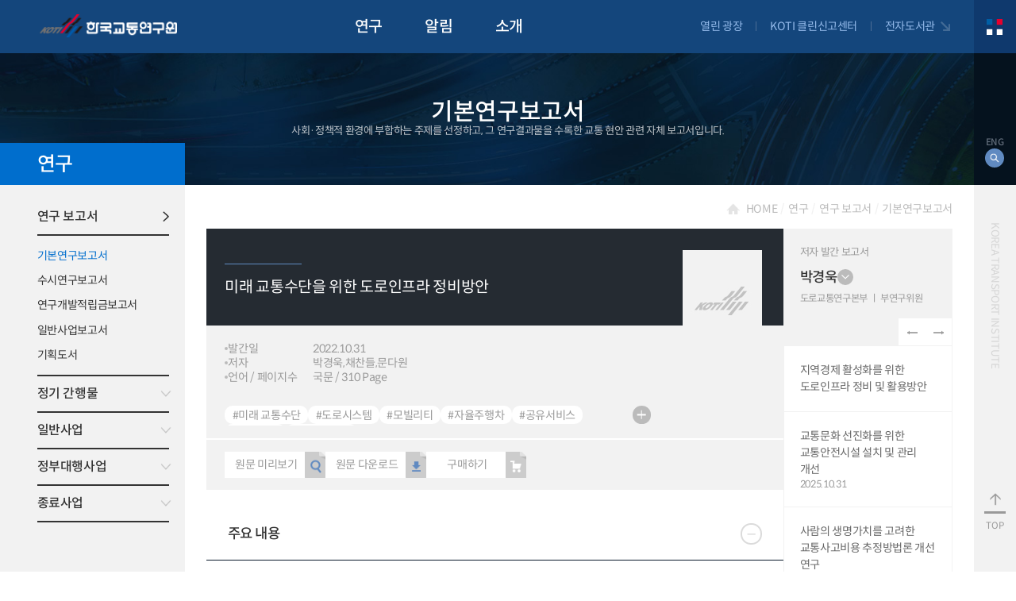

--- FILE ---
content_type: text/html;charset=utf-8
request_url: https://www.koti.re.kr/user/bbs/bassRsrchReprtView.do?bbs_no=704
body_size: 114828
content:
<!DOCTYPE html>
<html lang="ko">
<head>
	<meta charset="utf-8">
<meta http-equiv="X-UA-Compatible" content="IE=Edge,chrome=1">
<meta name="viewport" content="width=device-width, initial-scale=1.0">
<meta name="theme-color" content="#004098">
<meta name="mobile-web-app-capable" content="yes">
<meta name="apple-mobile-web-app-capable" content="yes">
<meta name="format-detection" content="telephone=no,address=no,email=no">
<meta name="language" content="kr">
<link rel="shortcut icon" href="/res/img/favicon.ico">
<link rel="apple-touch-icon" href="/res/img/favicon.png">
<link rel="stylesheet" href="/res/lib/swiper-bundle.min.css" />
<link rel="stylesheet" href="/res/lib/billboard.css">
<link rel="stylesheet" href="/res/css/style.css">
<link rel="stylesheet" href="/res/css/base.css">
<script src="/res/lib/jquery.v2.2.4.js"></script>
<script src="/res/lib/jquery.easing.js"></script>
<script src="/res/lib/swiper-bundle.min.js"></script>
<script src="/res/js/koti_ui.js"></script>
<script src="/res/js/koti_item.js"></script>
<script src="/res/lib/d3.v6.min.js"></script>
<script src="/res/js/common.js"></script>
<script src="/res/lib/billboard.min.js"></script>
<script src="/res/dev_js/join.js"></script>
<script src="//developers.kakao.com/sdk/js/kakao.js"></script>
<script type="text/javascript" src="https://static.nid.naver.com/js/naverLogin_implicit-1.0.3.js" charset="utf-8"></script>
<script src="/res/dev_js/social.js"></script>
<script src="//t1.daumcdn.net/mapjsapi/bundle/postcode/prod/postcode.v2.js"></script>

<!-- Google Tag Manager 태그 추가 -->
<script>(function(w,d,s,l,i){w[l]=w[l]||[];w[l].push({'gtm.start':
new Date().getTime(),event:'gtm.js'});var f=d.getElementsByTagName(s)[0],
j=d.createElement(s),dl=l!='dataLayer'?'&l='+l:'';j.async=true;j.src=
'https://www.googletagmanager.com/gtm.js?id='+i+dl;f.parentNode.insertBefore(j,f);
})(window,document,'script','dataLayer','GTM-5HCQ6D5C');</script>
<!-- End Google Tag Manager -->


<script type="text/javascript">

	$(document).ready(function (){
		var brief_yn = '';
		if(brief_yn){
			if(brief_yn == "Y"){
				kotiFn.commtabFn($(".tab .tab_item").eq(0).find("button"), 0);
			} else {
				kotiFn.commtabFn($(".tab .tab_item").eq(1).find("button"), 1);
			}
		}
		
		// 소셜 로그인 
		var socialYn = $("#snslogindta").val();
		if( socialYn != '' ){
			$("#befSlogn").removeClass("open");
			$("#aftSlogn").addClass("open");
		}
		
	});
	
	
	function setMobMenu(menu_code) {
		
		var target = $("#mob2Depth");
		var markup = "";
		
		if ( menu_code != '' ) {
			
			$.ajax({
				
				  type : 'POST'
				, url : "/mobMenu.do"
				, data : { "menu_code" : menu_code } 
				, dataType : 'json'
				, success : function(data){
					
					if ( data.list.length > 0 ) {
						
						target.empty();
						
						$("#mob2DepthSeleted").text(data.list[0].MENU_NAME);
						
						$(data.list).each(function(i){
							
							var type = data.list[i].MENU_TYPE;
							if( type == 0 ){
								type = "_self";
							} else {
								type = "_blank";
							}
							
							markup += '<li>';
							markup += 	'<a href="' + data.list[i].MENU_DESC + '" target="' + type + '">' + data.list[i].MENU_NAME + '</a>';
							markup += '</li>';
						}) 
						
						target.append(markup);
						
					} else return false;
					
				}
			  	, error:function(request,status,error){
		        	console.log("code:"+request.status+"\n"+"message:"+request.responseText+"\n"+"error:"+error);
		        	alert("일시적인 오류가 발생했습니다.\n다시 시도해주세요.");
		        	return false;
		       	}
			  	
			});
		}
	}

</script><meta property="og:type" content="website">

<meta name="title" content="미래 교통수단을 위한 도로인프라 정비방안 - KOTI 한국교통연구원">
		<meta name="description" content="최근 대중교통의 약점을 극복한 새로운 수단들이 선보이고 있으며, 도입 가능성에 관한 연구와 검토가 진행되고 있다. 본 연구에서는 이러한 수단을 ‘미래 교통수단’이라고 통칭하였다 현재 존재하지 않거나, 존재하더라도 국내에는 도입되지 않은 교통수단을 말한다.  . 미래 교..">
			<meta name="keywords" content="기본연구보고서">
		
		<meta property="og:title" content="미래 교통수단을 위한 도로인프라 정비방안 - KOTI 한국교통연구원">
		<meta property="og:description" content="최근 대중교통의 약점을 극복한 새로운 수단들이 선보이고 있으며, 도입 가능성에 관한 연구와 검토가 진행되고 있다. 본 연구에서는 이러한 수단을 ‘미래 교통수단’이라고 통칭하였다 현재 존재하지 않거나, 존재하더라도 국내에는 도입되지 않은 교통수단을 말한다.  . 미래 교..">
			<meta property="og:image" content="/res/img/shareimg.png">
		<title>미래 교통수단을 위한 도로인프라 정비방안 - KOTI 한국교통연구원</title>
		
	</head>
<body>
<!-- Google Tag Manager (noscript) -->
<noscript><iframe src="https://www.googletagmanager.com/ns.html?id=GTM-5HCQ6D5C"
height="0" width="0" style="display:none;visibility:hidden"></iframe></noscript>
<!-- End Google Tag Manager (noscript) -->

<div id="skipNav"><a href="#ui_body">본문 내용으로 건너뛰기</a></div><div id="ui_wrap">
<div id="ui_header" class="top_banner_n">
    <header>
        <div class="header_guide">
            <h1><a href="/index.do">KOTI 한국교통연구원</a></h1><nav>
                <ul>
                	<li><button type="button" onclick="location.href='/user/bbs/majorRsch26List.do'">연구</button>
                				<div class="lnb">
		                            <h2 class="lnb_tit">연구</h2>
		                            
		                            <!-- 연구 -->
	                            		<div class="lnb_list">
			                            	<div class="item ">
				                            				<h3><a href="/user/bbs/majorRsch26List.do" target="_self">연구 보고서</a></h3>
				                            					<ul>
									                       				<li>
									                       							<a href="/user/bbs/bassRsrchReprtList.do" target="_self">기본연구보고서</a>
									                       						</li>
									                       					<li>
									                       							<a href="/user/bbs/anytmRsrchReprtList.do" target="_self">수시연구보고서</a>
									                       						</li>
									                       					<li>
									                       							<a href="/user/bbs/rndRsrchReprtList.do" target="_self">연구개발적립금보고서</a>
									                       						</li>
									                       					<li>
									                       							<a href="/user/bbs/basicCompList.do" target="_self">일반사업보고서</a>
									                       						</li>
									                       					<li>
									                       							<a href="/user/bbs/pBookList.do" target="_self">기획도서</a>
									                       						</li>
									                       					</ul>
				                            					</div>	
				            						<div class="item ">
				                            				<h3><a href="/user/bbs/mnthngList.do" target="_self">정기 간행물</a></h3>
				                            					<ul>
									                       				<li>
									                       							<a href="/user/bbs/mnthngList.do" target="_self">월간교통</a>
									                       						</li>
									                       					<li>
									                       							<a href="/user/bbs/trnsportRsrchList.do" target="_self">교통연구</a>
									                       						</li>
									                       					<li>
									                       							<a href="/user/bbs/insightList.do" target="_self">KOTI 인사이트</a>
									                       						</li>
									                       					<li>
									                       							<a href="/user/bbs/briefList.do" target="_self">브리프</a>
									                       						</li>
									                       					</ul>
				                            					</div>	
				            						<div class="item cols2">
				                            				<h3>일반사업</h3>	
				                            					<ul>
									                       				<li>
									                       							<a href="/user/smartRsrch/main.do" target="_self">스마트물류연구센터</a>
									                       						</li>
									                       					<li>
									                       							<a href="/user/northAsiaRsrch/main.do" target="_self">동북아북한교통물류</a>
									                       						</li>
									                       					<li>
									                       							<a href="/user/crbnNtrl/main.do" target="_self">탄소중립 녹색성장 교통정책 지원사업</a>
									                       						</li>
									                       					<li>
									                       							<a href="/user/frght/main.do" target="_self">화물운송시장정보센터</a>
									                       						</li>
									                       					<li>
									                       							<a href="/user/traffic/main.do" target="_self">국가 교통정책 평가지표 조사사업</a>
									                       						</li>
									                       					</ul>
				                            					</div>	
				            						<div class="item ">
				                            				<h3>정부대행사업</h3>	
				                            					<ul>
									                       				<li>
									                       							<a href="https://cephis.koti.re.kr/" target="_blank">민자도로 관리지원센터</a>
									                       						</li>
									                       					<li>
									                       							<a href="https://cppr.koti.re.kr/" target="_blank">민자철도 관리지원센터</a>
									                       						</li>
									                       					<li>
									                       							<a href="https://celc.koti.re.kr/" target="_blank">우수물류기업인증센터</a>
									                       						</li>
									                       					<li>
									                       							<a href="https://cslc.koti.re.kr/" target="_blank">인증스마트물류센터</a>
									                       						</li>
									                       					<li>
									                       							<a href="https://www.ktdb.go.kr/" target="_blank">국가교통DB</a>
									                       						</li>
									                       					<li>
									                       							<a href="https://greentransport.koti.re.kr/" target="_blank">지속가능 교통시스템</a>
									                       						</li>
									                       					</ul>
				                            					</div>	
				            						<div class="item ">
				                            				<h3>종료사업</h3>	
				                            					<ul>
									                       				<li>
									                       							<a href="/user/saop/main.do" target="_self">Social Acceptance Open Platform</a>
									                       						</li>
									                       					</ul>
				                            					</div>	
				            						</div>
		                            </div>
                			</li>
                			
                			<li><button type="button" onclick="location.href='/user/bbs/empmnInfo02List.do'">알림</button>
                				<div class="lnb">
		                            <h2 class="lnb_tit">알림</h2>
		                            
		                            <!-- 소식 -->
		                            	 <div class="lnb_list cols5 grow_0">
			                            	<div class="item">
						                                    <h3><a href="/user/bbs/empmnInfo02List.do" target="_self">채용정보</a></h3>
						                                    </div>
				            						<div class="item">
						                                    <h3><a href="/user/bbs/bidNotiList.do" target="_self">입찰공고</a></h3>
						                                    </div>
				            						<div class="item">
						                                    <h3><a href="/user/bbs/eventList.do" target="_self">알립니다</a></h3>
						                                    <ul>
																	<li><a href="/user/bbs/eventList.do" target="_self">정책세미나</a></li>
																		<li><a href="/user/bbs/noticeList.do" target="_self">공지사항</a></li>
																		<li><a href="/user/bbs/jobAgremList.do" target="_self">업무협약</a></li>
																		</ul>
						                                    </div>
				            						<div class="item">
						                                    <h3><a href="/user/bbs/digitAllList.do" target="_self">디지털콘텐츠</a></h3>
						                                    <ul>
																	<li><a href="/user/bbs/digitAllList.do" target="_self">전체</a></li>
																		<li><a href="/user/bbs/cardnewsList.do" target="_self">카드뉴스</a></li>
																		<li><a href="/user/bbs/dyoutubeList.do" target="_self">유튜브</a></li>
																		<li><a href="/user/bbs/dnewsletterList.do" target="_self">뉴스레터</a></li>
																		</ul>
						                                    </div>
				            						<div class="item">
						                                    <h3><a href="/user/cms/AwardList.do" target="_self">영상 공모전 수상작</a></h3>
						                                    </div>
				            						<div class="item">
						                                    <h3><a href="/user/bbs/trfcNewsList.do" target="_self">최신교통뉴스</a></h3>
						                                    </div>
				            						<div class="item">
						                                    <h3><a href="/user/bbs/asmList.do" target="_self">항공서비스평가메뉴얼</a></h3>
						                                    </div>
				            						</div>
		                             	<div class="newsletter">
			                                <a href="/user/bbs/dnewsletterView.do?bbs_no=72015">
			                                    <span class="img"><img src="/upload/userdata/BBS/72015/EEDFA4845B_1769666953653_72015.png" alt="[2026년 1월호] 한국교통연구원 뉴스레터"></span>
			                                    <p>[2026년 1월호] 한국교통연구원 뉴스레터</p>
			                                </a>
			                            </div>
		                            </div>
                			</li>
                			
                			<li><button type="button" onclick="location.href='/user/cms/introCeoList.do'">소개</button>
                				<div class="lnb">
		                            <h2 class="lnb_tit">소개</h2>
		                            
		                            <!-- 소개 -->
	                            		<div class="lnb_list">
			                            	<ul>
				                            		<li>
					                       							<a href="/user/cms/introCeoList.do" target="_self">원장실</a>
					                       						</li>
			                            					<li>
					                       							<a href="/user/cms/mngrgoalList.do" target="_self">경영목표</a>
					                       						</li>
			                            					<li>
					                       							<a href="/user/cms/manageesgList.do" target="_self">ESG경영</a>
					                       						</li>
			                            					<li>
					                       							<a href="/user/cms/historyList.do" target="_self">설립목적 및 연혁</a>
					                       						</li>
			                            					<li>
					                       							<a href="javascript:layerOpen();" target="_self">조직도</a>
					                       						</li>
			                            					<li>
					                       							<a href="/user/cms/rschfieldList.do" target="_self">연구분야</a>
					                       						</li>
			                            					<li>
					                       							<a href="/user/cms/pciList.do" target="_self">홍보관</a>
					                       						</li>
			                            					<li>
					                       							<a href="/user/cms/honorhallList.do" target="_self">명예의 전당</a>
					                       						</li>
			                            					<li>
					                       							<a href="/user/cms/directionsList.do" target="_self">찾아오시는 길</a>
					                       						</li>
			                            					</ul>
			                            	</div>
		                            </div>
                			</li>
                			
                			</ul>
            </nav>
            <div class="link">
    <span><a href="/user/qnaList.do">열린 광장</a></span>
    <span><a href="/user/cms/cleaninfoList.do">KOTI 클린신고센터</a></span>
    <span><a href="https://lib.koti.re.kr/" target="_blank">전자도서관</a></span>
</div><div class="other">
                <span><a href="/eng.do" class="lang">ENG</a></span>
                <span><button type="button" class="search" title="검색" onclick="kotiFn.sideSearchOpen(1);">검색하기</button></span>
            </div>
        </div>
        <div class="header_all"><button type="button" title="전체 메뉴 열기" onclick="kotiUi.headerSiteMapFn(this);">전체 메뉴 열기</button></div>
    </header>
    
    <div id="ui_sitemap">
    	
    	<!-- 모바일 전용 탭 -->
        <div class="mob_sitemap">
            <ul>
            	<li><button type="button" onclick="kotiUi.moSiteMapTabFn(this, 0);" class="main_menu">연구</button></li>
				                <li><button type="button" onclick="kotiUi.moSiteMapTabFn(this, 1);" class="main_menu">알림</button></li>
				                <li><button type="button" onclick="kotiUi.moSiteMapTabFn(this, 2);" class="main_menu">소개</button></li>
				                <li><button type="button" onclick="kotiUi.moSiteMapTabFn(this, 3);" class="">열린 광장</button></li>
				                <li><button type="button" onclick="kotiUi.moSiteMapTabFn(this, 4);" class="">정보공개</button></li>
				                <!--                 <li><a href="https://lib.koti.re.kr/guide/Static.ax?page=Info_02" target="_blank">전자도서관</a></li> -->
            </ul>
        </div>
        <nav>
            <ul>
            	 <li class="">
			                    <div class="lnb">
			                        <h2 class="lnb_tit">연구</h2>
			                        
			                        <!-- 연구 -->
			                        	<div class="lnb_list cols2">
											 <div class="item">							                      			
							                      			<h3><a href="/user/bbs/majorRsch26List.do" target="_self">연구 보고서</a></h3>
							                      				<ul>
								                               		<li><a href="/user/bbs/bassRsrchReprtList.do" target="_self">기본연구보고서</a></li>
								                       					<li><a href="/user/bbs/anytmRsrchReprtList.do" target="_self">수시연구보고서</a></li>
								                       					<li><a href="/user/bbs/rndRsrchReprtList.do" target="_self">연구개발적립금보고서</a></li>
								                       					<li><a href="/user/bbs/basicCompList.do" target="_self">일반사업보고서</a></li>
								                       					<li><a href="/user/bbs/pBookList.do" target="_self">기획도서</a></li>
								                       					</ul>
							                                </div>
						                      		<div class="item">							                      			
							                      			<h3><a href="/user/bbs/mnthngList.do" target="_self">정기 간행물</a></h3>
							                      				<ul>
								                               		<li><a href="/user/bbs/mnthngList.do" target="_self">월간교통</a></li>
								                       					<li><a href="/user/bbs/trnsportRsrchList.do" target="_self">교통연구</a></li>
								                       					<li><a href="/user/bbs/insightList.do" target="_self">KOTI 인사이트</a></li>
								                       					<li><a href="/user/bbs/briefList.do" target="_self">브리프</a></li>
								                       					</ul>
							                                </div>
						                      		<div class="item">							                      			
							                      			<h3>일반사업</h3>
							                      				<ul>
								                               		<li><a href="/user/smartRsrch/main.do" target="_self">스마트물류연구센터</a></li>
								                       					<li><a href="/user/northAsiaRsrch/main.do" target="_self">동북아북한교통물류</a></li>
								                       					<li><a href="/user/crbnNtrl/main.do" target="_self">탄소중립 녹색성장 교통정책 지원사업</a></li>
								                       					<li><a href="/user/frght/main.do" target="_self">화물운송시장정보센터</a></li>
								                       					<li><a href="/user/traffic/main.do" target="_self">국가 교통정책 평가지표 조사사업</a></li>
								                       					</ul>
							                                </div>
						                      		<div class="item">							                      			
							                      			<h3>정부대행사업</h3>
							                      				<ul>
								                               		<li><a href="https://cephis.koti.re.kr/" target="_blank">민자도로 관리지원센터</a></li>
								                       					<li><a href="https://cppr.koti.re.kr/" target="_blank">민자철도 관리지원센터</a></li>
								                       					<li><a href="https://celc.koti.re.kr/" target="_blank">우수물류기업인증센터</a></li>
								                       					<li><a href="https://cslc.koti.re.kr/" target="_blank">인증스마트물류센터</a></li>
								                       					<li><a href="https://www.ktdb.go.kr/" target="_blank">국가교통DB</a></li>
								                       					<li><a href="https://greentransport.koti.re.kr/" target="_blank">지속가능 교통시스템</a></li>
								                       					</ul>
							                                </div>
						                      		<div class="item">							                      			
							                      			<h3>종료사업</h3>
							                      				<ul>
								                               		<li><a href="/user/saop/main.do" target="_self">Social Acceptance Open Platform</a></li>
								                       					</ul>
							                                </div>
						                      		</div>
			                        </div>
		                	</li>
	                	<li class="">
			                    <div class="lnb">
			                        <h2 class="lnb_tit">알림</h2>
			                        
			                        <!-- 소식 -->
				                        <div class="lnb_list cols5 grow_0">
											<div class="item">
						                                    <h3><a href="/user/bbs/empmnInfo02List.do" target="_self">채용정보</a></h3>
						                                    </div>
													<div class="item">
						                                    <h3><a href="/user/bbs/bidNotiList.do" target="_self">입찰공고</a></h3>
						                                    </div>
													<div class="item">
						                                    <h3><a href="/user/bbs/eventList.do" target="_self">알립니다</a></h3>
						                                    <ul>
																	<li><a href="/user/bbs/eventList.do" target="_self">정책세미나</a></li>
																		<li><a href="/user/bbs/noticeList.do" target="_self">공지사항</a></li>
																		<li><a href="/user/bbs/jobAgremList.do" target="_self">업무협약</a></li>
																		</ul>
						                                    </div>
													<div class="item">
						                                    <h3><a href="/user/bbs/digitAllList.do" target="_self">디지털콘텐츠</a></h3>
						                                    <ul>
																	<li><a href="/user/bbs/digitAllList.do" target="_self">전체</a></li>
																		<li><a href="/user/bbs/cardnewsList.do" target="_self">카드뉴스</a></li>
																		<li><a href="/user/bbs/dyoutubeList.do" target="_self">유튜브</a></li>
																		<li><a href="/user/bbs/dnewsletterList.do" target="_self">뉴스레터</a></li>
																		</ul>
						                                    </div>
													<div class="item">
						                                    <h3><a href="/user/cms/AwardList.do" target="_self">영상 공모전 수상작</a></h3>
						                                    </div>
													<div class="item">
						                                    <h3><a href="/user/bbs/trfcNewsList.do" target="_self">최신교통뉴스</a></h3>
						                                    </div>
													<div class="item">
						                                    <h3><a href="/user/bbs/asmList.do" target="_self">항공서비스평가메뉴얼</a></h3>
						                                    </div>
													</div>
		                             	<div class="newsletter">
				                            <a href="/user/bbs/dnewsletterView.do?bbs_no=72015">
				                                <span class="img"><img src="/upload/userdata/BBS/72015/EEDFA4845B_1769666953653_72015.png" alt="[2026년 1월호] 한국교통연구원 뉴스레터"></span>
				                                <p><strong>[2026년 1월호] 한국교통연구원 뉴스레터</strong></p>
				                            </a>
				                        </div>
			                        </div>
		                	</li>
	                	<li class="">
			                    <div class="lnb">
			                        <h2 class="lnb_tit">소개</h2>
			                        
			                        <!-- 소개 -->
			                        	<div class="lnb_list">
											 <ul>
													<li>
																<a href="/user/cms/introCeoList.do" target="_self">원장실</a>
																	</li>
														<li>
																<a href="/user/cms/mngrgoalList.do" target="_self">경영목표</a>
																	</li>
														<li>
																<a href="/user/cms/manageesgList.do" target="_self">ESG경영</a>
																	</li>
														<li>
																<a href="/user/cms/historyList.do" target="_self">설립목적 및 연혁</a>
																	</li>
														<li>
																<a href="javascript:layerOpen();" target="_self">조직도</a>
																	</li>
														<li>
																<a href="/user/cms/rschfieldList.do" target="_self">연구분야</a>
																	</li>
														<li>
																<a href="/user/cms/pciList.do" target="_self">홍보관</a>
																	</li>
														<li>
																<a href="/user/cms/honorhallList.do" target="_self">명예의 전당</a>
																	</li>
														<li>
																<a href="/user/cms/directionsList.do" target="_self">찾아오시는 길</a>
																	</li>
														</ul>
											</div>
			                        </div>
		                	</li>
	                	<li class="cr_sb">
			                    <div class="lnb">
			                        <h2 class="lnb_tit">열린 광장</h2>
			                        
			                        <!-- 열린광장 -->
			                        	<div class="lnb_list">
											 <div class="item">
							                                <h3><a href="javascript:;">참여 광장</a></h3>
							                                <ul>
								                               		<li><a href="/user/qnaList.do" target="_self">Q&A</a></li>
								                       					<li><a href="/user/cms/papersubList.do" target="_self">논문투고</a></li>
								                       					<li><a href="/user/cms/aerospaceList.do" target="_self">항공우주최고경영자과정</a></li>
								                       					<li><a href="/user/cms/certificateList.do" target="_self">증명서 발급신청</a></li>
								                       					</ul>
							                                </div>
						                      		<div class="item">
							                                <h3><a href="javascript:;">KOTI 클린신고센터</a></h3>
							                                <ul>
								                               		<li><a href="/user/cms/cleaninfoList.do" target="_self">클린신고센터 소개</a></li>
								                       					<li><a href="/user/cms/cleansolicitationList.do" target="_self">청탁금지법위반 신고</a></li>
								                       					<li><a href="/user/cms/cleanemploymentList.do" target="_self">채용 비리 신고</a></li>
								                       					<li><a href="/user/cms/cleancenterviolationList.do" target="_self">행동강령 위반 신고</a></li>
								                       					<li><a href="/user/cms/cleancorruptionList.do" target="_self">부패행위 신고</a></li>
								                       					<li><a href="/user/cms/cleancheatingList.do" target="_self">연구부정행위 신고</a></li>
								                       					<li><a href="/user/cms/cleandamageList.do" target="_self">인권침해 신고</a></li>
								                       					<li><a href="/user/cms/cleanpublicList.do" target="_self">공익신고</a></li>
								                       					<li><a href="/user/cms/cleanPreventionList.do" target="_self">이해충돌방지법 위반 신고</a></li>
								                       					<li><a href="/user/cms/cleangrievanceList.do" target="_self">고충·갑질·괴롭힘 신고</a></li>
								                       					<li><a href="/user/cms/cleanequalityList.do" target="_self">성희롱·성폭력·스토킹 신고</a></li>
								                       					</ul>
							                                </div>
						                      		</div>
			                        </div>
		                	</li>
	                	<li class="cr_sb">
			                    <div class="lnb">
			                        <h2 class="lnb_tit">정보공개</h2>
			                        
			                        <!-- 정보공개 -->
			                        	<div class="lnb_list">
											 <ul>
													<li>
																<a href="/user/cms/policyinfoList.do" target="_self">제도안내</a>
																	</li>
														<li>
																<a href="/user/bbs/adinforList.do" target="_self">사전정보공표</a>
																	</li>
														<li>
																<a href="https://www.alio.go.kr/organ/organDisclosureDtl.do?apbaId=C0170&apba_id=C0170" target="_blank">경영공시</a>
																	</li>
														<li>
																<a href="/user/cms/infoopenList.do" target="_self">정보공개 청구</a>
																	</li>
														<li>
																<a href="/user/cms/publicdataList.do" target="_self">공공데이터개방</a>
																	</li>
														<li>
																<a href="/user/cms/homecopyrightList.do" target="_self">홈페이지 저작권정책</a>
																	</li>
														</ul>
											</div>
			                        </div>
		                	</li>
	                	</ul>
        </nav>
    </div>
</div>
<!-- 조직도 팝업 -->
<script>

	$(function(){
		$("#keyword").on('keydown', function(e){
			if(e.which == 13){
				searchGroup();
			}//end if
		});
				
		
	});
	
	function scrollBtn(){
		//스크롤 처리
		 var searchTop = $('.comm_group_search').outerHeight();
         $('.comm_group_inner').stop().clearQueue().animate({ scrollTop: $('.group_scroll').offset().top + $('.comm_group_inner').scrollTop() - searchTop - 150 });
	}//scrollBtn
	
	function layerOpen(){
		$("#search_result").load("/user/introduce/group.do", function(){
			kotiFn.layerpopupFn(2, '#groupPopup');
		});
	}

	function searchEmpByDept(cd_dept){
		
		$("#keyword").val('');
		
		$("#search_result").load("/user/introduce/group.do?cd="+cd_dept, function(){
			$("#emp_group #emp_group_none").removeAttr("style");
			scrollBtn();
		});
		
	}
	
	function searchGroup(){
		
		let keyword = $("#keyword").val();
		
		if(keyword == ''){
			alert('검색어를 입력해주세요.');
			return;
		}//end if
		
		$("#search_result").load("/user/introduce/group.do?keyword="+keyword, function(){
			$("#emp_group #emp_group_none").removeAttr("style");
			scrollBtn();
		});
		
	}//search
	
	function searchEmpByDeptMob(cd_dept, thisObj){
		
		
		$("#centralPopup").load("/user/introduce/groupPopup.do?cd="+cd_dept, function(){
			kotiFn.layerpopupFn(2, '#centralPopup',thisObj);
		});
		
	}
	
</script>
<div id="groupPopup" class="comm_group">
    <div class="comm_group_inner">
        <div class="comm_group_search">
            <strong class="comm_group_tit">직원검색</strong>
            <!-- 검색시 "display: none;" -->
            <div class="group_search">
                <label><input type="text" placeholder="검색어를 입력하세요." name="keyword" id="keyword"></label>
                <button type="button" title="검색" onclick="searchGroup();">검색</button>
            </div>
            <button type="button" class="close" onclick="kotiFn.layerpopupFn(0, '#groupPopup');">닫기</button>
        </div>
        <div class="comm_group_conts">
            <!-- 조직도 -->
            <div class="group_line">
                <div class="group_line_first">
                    <button type="button" onclick="searchEmpByDept('1')"><div class="boss">원장</div></button>
                    <div class="audit_office">
                        <p class="sub_boss">감사</p>
                        <button type="button" class="sub_boss" onclick="searchEmpByDept('122')">감사실</button>
                    </div>
                </div>
                <div class="group_line_second">
                    <button type="button" onclick="searchEmpByDept('3')">연구부원장</button>
                    <button type="button" class="right_line" onclick="searchEmpByDept('4')">경영부원장</button>
                </div>
                <div class="group_line_last">
                    <ul class="item left">
                        <li>
                            <button type="button" class="head" onclick="searchEmpByDept('329')">AI모빌리티<br>기술본부</button>
                            <button type="button" onclick="searchEmpByDept('3295')">자율협력주행 <br>기술연구팀</button>
                            <button type="button" onclick="searchEmpByDept('3403')">미래교통·<br>AI 연구팀</button>
                        <li>
                            <button type="button" class="head" onclick="searchEmpByDept('319')">광역·도시교통 <br> 연구본부</button>
                            <button type="button" onclick="searchEmpByDept('3191')">광역교통개선대책 <br>평가센터</button>
                            <button type="button" onclick="searchEmpByDept('3194')">광역버스 <br>평가팀</button>
                        </li>
                        <li>
                            <button type="button" class="head" onclick="searchEmpByDept('314')">도로교통 <br>연구본부</button>
                            <button type="button" onclick="searchEmpByDept('3141')">도로정책· <br>운영연구팀</button>
                            <button type="button" onclick="searchEmpByDept('3145')">교통안전· <br>방재연구팀</button>
                        </li>
                        <li>
                            <button type="button" class="head" onclick="searchEmpByDept('315')">철도교통 <br>연구본부</button>
                            <button type="button" onclick="searchEmpByDept('3151')">철도정책· <br>경제연구팀</button>
                            <button type="button" onclick="searchEmpByDept('3152')">철도운영· <br>안전연구팀</button>
                        </li>
                        <li>
                            <button type="button" class="head" onclick="searchEmpByDept('317')">항공우주교통 <br>연구본부</button>
                            <button type="button" onclick="searchEmpByDept('3171')">항공모빌리티 <br>연구팀</button>
                            <button type="button" onclick="searchEmpByDept('3174')">공항·항행 <br>연구팀</button>
                        </li>
                        <li>
                            <button type="button" class="head" onclick="searchEmpByDept('316')">물류 연구본부</button>
                            <button type="button" onclick="searchEmpByDept('3161')">물류산업· <br>기술혁신연구팀</button>
                            <button type="button" onclick="searchEmpByDept('3163')">물류기업· <br>인프라인증팀</button>
                        </li>
                        <li>
                            <button type="button" class="head" onclick="searchEmpByDept('340')">교통빅데이터 <br>연구본부</button>
                            <button type="button" onclick="searchEmpByDept('3402')">국가교통 <br>DB센터</button>
                            <button type="button" onclick="searchEmpByDept('3404')">모빌리티데이터<br>융합연구팀</button>
                        </li>
                        <li>
                            <button type="button" class="head" onclick="searchEmpByDept('360')">민간투자 SOC <br>관리지원단</button>
                            <button type="button" onclick="searchEmpByDept('361')">민자도로관리 <br>지원센터</button>
                            <button type="button" onclick="searchEmpByDept('362')">민자철도관리 <br>지원센터</button>
                        </li>                        
                    </ul>
                    <ul class="item right">
                        <li>
                            <button type="button" class="head" onclick="searchEmpByDept('411')">기획조정실</button>
                            <button type="button" onclick="searchEmpByDept('4111')">미래전략팀</button>
                            <button type="button" onclick="searchEmpByDept('4113')">연구관리팀</button>
                            <button type="button" onclick="searchEmpByDept('4112')">예산경영팀</button>
                            <button type="button" onclick="searchEmpByDept('4115')">대외협력홍보팀</button>
							<button type="button" onclick="searchEmpByDept('3154')">동북아·북한<br>교통연구팀</button>
                        </li>
                        <li>
                            <button type="button" class="head" onclick="searchEmpByDept('413')">경영지원실</button>
                            <button type="button" onclick="searchEmpByDept('4131')">운영관리팀</button>
                            <button type="button" onclick="searchEmpByDept('4132')">인사팀</button>
                            <button type="button" onclick="searchEmpByDept('4133')">재무회계팀</button>
                            <button type="button" onclick="searchEmpByDept('4114')">정보화기획팀</button>
                        </li>
                    </ul>
                </div>
                <div class="group_line_mob">
                    <div class="group_line_mob_wrap">
                        <a href="javascript:;" class="vice_president">연구부원장</a>
                        <ul class="group_mob_list">
                            <li>
                                <button type="button" onclick="searchEmpByDeptMob('329', this);">AI모빌리티 기술본부</button>
                                <div class="list">
                                    <ul>
                                        <li><a href="javascript:searchEmpByDept('3295');">자율협력주행 기술연구팀</a></li>
                                        <li><a href="javascript:searchEmpByDept('3403');">미래교통·AI 연구팀</a></li>
                                    </ul>
                                </div>
                            </li>
                            <li>
                                <button type="button" onclick="searchEmpByDeptMob('319', this);">광역·도시교통 연구본부</button>
                                <div class="list">
                                    <ul>
                                        <li><a href="javascript:searchEmpByDept('3191');">광역교통정책·평가연구팀</a></li>
                                        <li><a href="javascript:searchEmpByDept('3194');">종합교통 연구팀</a></li>
                                    </ul>
                                </div>
                            </li>
                            <li>
                                <button type="button" onclick="searchEmpByDeptMob('314', this);">도로교통연구본부</button>
                                <div class="list">
                                    <ul>
                                        <li><a href="javascript:searchEmpByDept('3141');">도로정책·운영연구팀</a></li>
                                        <li><a href="javascript:searchEmpByDept('3145');">교통안전·방재 연구센터</a></li>
                                    </ul>
                                </div>
                            </li>
                            <li>
                                <button type="button" onclick="searchEmpByDeptMob('315', this);">철도교통연구본부</button>
                                <div class="list">
                                    <ul>
                                        <li><a href="javascript:searchEmpByDept('3151');">철도정책·경제연구팀</a></li>
                                        <li><a href="javascript:searchEmpByDept('3152');">철도운영·안전연구팀</a></li>
                                    </ul>
                                </div>
                            </li>
                            <li>
                                <button type="button" onclick="searchEmpByDeptMob('317', this);">항공우주교통연구본부</button>
                                <div class="list">
                                    <ul>
                                        <li><a href="javascript:searchEmpByDept('3171');">항공모빌리티 연구팀</a></li>
                                        <li><a href="javascript:searchEmpByDept('3174');">공항·항행 연구팀</a></li>
                                    </ul>
                                </div>
                            </li>
                            <li>
                                <button type="button" onclick="searchEmpByDeptMob('316', this);">물류 연구본부</button>
                                <div class="list">
                                    <ul>
                                        <li><a href="javascript:searchEmpByDept('3161');">물류산업·기술혁신연구팀</a></li>
                                        <li><a href="javascript:searchEmpByDept('3163');">물류기업·인프라인증팀</a></li>
                                    </ul>
                                </div>
                            </li>
                            <li>
                                <button type="button" onclick="searchEmpByDeptMob('340', this);">교통빅데이터 연구본부</button>
                                <div class="list">
                                    <ul>
                                        <li><a href="javascript:searchEmpByDept('3402');">국가교통DB센터</a></li>
                                        <li><a href="javascript:searchEmpByDept('3404');">모빌리티데이터융합연구팀</a></li>
                                    </ul>
                                </div>
                            </li>
                            <li>
                                <button type="button" onclick="searchEmpByDeptMob('360', this);">민간투자SOC관리지원단</button>
                                <div class="list">
                                    <ul>
                                        <li><a href="javascript:searchEmpByDept('361');">민자도로관리 지원센터</a></li>
                                        <li><a href="javascript:searchEmpByDept('362');">민자철도관리 지원센터</a></li>
                                    </ul>
                                </div>
                            </li>                            
                        </ul>
                    </div>
                    <div class="group_line_mob_wrap">
                        <a href="javascript:;" class="vice_president">경영부원장</a>
                        <ul class="group_mob_list">
                            <li>
                                <button type="button" onclick="searchEmpByDeptMob('411', this);">기획조정실</button>
                                <div class="list">
                                    <ul>
                                        <li><a href="javascript:searchEmpByDept('4111');">미래전략팀</a></li>
                                        <li><a href="javascript:searchEmpByDept('4113');">연구관리팀</a></li>
                                        <li><a href="javascript:searchEmpByDept('4112');">예산경영팀</a></li>
                                        <li><a href="javascript:searchEmpByDept('4115');">대외협력홍보팀</a></li>
										<li><a href="javascript:searchEmpByDept('3154');">동북아·북한 교통연구팀</a></li>
                                    </ul>
                                </div>
                            </li>
                            <li class="last_bg">
                                <button type="button" onclick="searchEmpByDeptMob('413', this);">경영지원실</button>
                                <div class="list">
                                    <ul>
                                        <li><a href="javascript:searchEmpByDept('4131');">운영관리팀</a></li>
                                        <li><a href="javascript:searchEmpByDept('4132');">인사팀</a></li>
                                        <li><a href="javascript:searchEmpByDept('4133');">재무회계팀</a></li>
                                        <li><a href="javascript:searchEmpByDept('4114');">정보화기획팀</a></li>
                                    </ul>
                                </div>
                            </li>
                        </ul>
                    </div>
                </div>
                <!-- // 모바일 조직도 -->
            </div>
			<div id="search_result">
			
			</div>
        </div>
    </div>
</div><section id="ui_body">
	<article id="ui_contents">
		<section class="page_top">
			<div class="page_top_guide">
				<h3>기본연구보고서</h3>
				<p>사회·정책적 환경에 부합하는 주제를 선정하고, 그 연구결과물을 수록한 교통 현안 관련 자체 보고서입니다.</p>
			</div>
			<img src="/upload/userdata/USER_MENU/25/BFDB6BBB25_1688033011367_25.jpg" alt="page_top_research (1).jpg">
		</section>	
	<section class="page_view">
			<div id="ui_snb">
		    <h2><em class="snb_guide">연구</em></h2>
		    <div class="snb_guide">
				<ul>
					<li>
									<button type="button" onclick="kotiFn.snbBtnFn(this);" class="on">연구 보고서</button>
											<ul>
												<li><a href="/user/bbs/bassRsrchReprtList.do" target="_self" class="on">기본연구보고서</a></li>
													<li><a href="/user/bbs/anytmRsrchReprtList.do" target="_self" class="">수시연구보고서</a></li>
													<li><a href="/user/bbs/rndRsrchReprtList.do" target="_self" class="">연구개발적립금보고서</a></li>
													<li><a href="/user/bbs/basicCompList.do" target="_self" class="">일반사업보고서</a></li>
													<li><a href="/user/bbs/pBookList.do" target="_self" class="">기획도서</a></li>
													</ul>
										</li>
							<li>
									<button type="button" onclick="kotiFn.snbBtnFn(this);" class="">정기 간행물</button>
											<ul>
												<li><a href="/user/bbs/mnthngList.do" target="_self" class="">월간교통</a></li>
													<li><a href="/user/bbs/trnsportRsrchList.do" target="_self" class="">교통연구</a></li>
													<li><a href="/user/bbs/insightList.do" target="_self" class="">KOTI 인사이트</a></li>
													<li><a href="/user/bbs/briefList.do" target="_self" class="">브리프</a></li>
													</ul>
										</li>
							<li>
									<button type="button" onclick="kotiFn.snbBtnFn(this);" class="">일반사업</button>
											<ul>
												<li><a href="/user/smartRsrch/main.do" target="_self" class="">스마트물류연구센터</a></li>
													<li><a href="/user/northAsiaRsrch/main.do" target="_self" class="">동북아북한교통물류</a></li>
													<li><a href="/user/crbnNtrl/main.do" target="_self" class="">탄소중립 녹색성장 교통정책 지원사업</a></li>
													<li><a href="/user/frght/main.do" target="_self" class="">화물운송시장정보센터</a></li>
													<li><a href="/user/traffic/main.do" target="_self" class="">국가 교통정책 평가지표 조사사업</a></li>
													</ul>
										</li>
							<li>
									<button type="button" onclick="kotiFn.snbBtnFn(this);" class="">정부대행사업</button>
											<ul>
												<li><a href="https://cephis.koti.re.kr/" target="_blank" class="">민자도로 관리지원센터</a></li>
													<li><a href="https://cppr.koti.re.kr/" target="_blank" class="">민자철도 관리지원센터</a></li>
													<li><a href="https://celc.koti.re.kr/" target="_blank" class="">우수물류기업인증센터</a></li>
													<li><a href="https://cslc.koti.re.kr/" target="_blank" class="">인증스마트물류센터</a></li>
													<li><a href="https://www.ktdb.go.kr/" target="_blank" class="">국가교통DB</a></li>
													<li><a href="https://greentransport.koti.re.kr/" target="_blank" class="">지속가능 교통시스템</a></li>
													</ul>
										</li>
							<li>
									<button type="button" onclick="kotiFn.snbBtnFn(this);" class="">종료사업</button>
											<ul>
												<li><a href="/user/saop/main.do" target="_self" class="">Social Acceptance Open Platform</a></li>
													</ul>
										</li>
							</ul>
		
				</div>
		    <strong class="logo">KOTI 교통연구원</strong>

			 <!-- 모바일 메뉴  -->
			 <div class="snb_mo_menu">
		        <div class="select_menu-box">
		        
				<div class="mu_select">
		                <button type="button">연구 보고서</button>
		                <ul>
		                	<li><a href="/user/bbs/majorRsch26List.do" class="on">연구 보고서</a></li>
									<li><a href="/user/bbs/mnthngList.do" class="">정기 간행물</a></li>
									<li><a href="/user/smartRsrch/main.do" class="">일반사업</a></li>
									<li><a href="https://cephis.koti.re.kr/" class="">정부대행사업</a></li>
									<li><a href="/user/saop/main.do" class="">종료사업</a></li>
									</ul>
		            </div>
		        <div class="mu_select">
		                <button type="button" id="mob2DepthSeleted">기본연구보고서</button>
		                <ul id="mob2Depth">
		                	<li><a href="/user/bbs/bassRsrchReprtList.do" class="on" target="_self">기본연구보고서</a></li>
			            			<li><a href="/user/bbs/anytmRsrchReprtList.do" class="" target="_self">수시연구보고서</a></li>
			            			<li><a href="/user/bbs/rndRsrchReprtList.do" class="" target="_self">연구개발적립금보고서</a></li>
			            			<li><a href="/user/bbs/basicCompList.do" class="" target="_self">일반사업보고서</a></li>
			            			<li><a href="/user/bbs/pBookList.do" class="" target="_self">기획도서</a></li>
			            			</ul>
		            </div>
		          </div>
		    </div>
		</div>	
			
	<div class="view_container">
				<div class="view_container_guide">
					<div id="ui_linemap">
    <ul>
        <li><a href="/">HOME</a></li>
        <li><a href="#">연구</a></li>
        <li><a href="#">연구 보고서</a></li>
        <li><a href="/user/bbs/bassRsrchReprtList.do">기본연구보고서</a></li>
        </ul>
</div><div class="view_detail_container">
						<div class="view_detail">
							<!--  게시판 cms 컨텐츠 -->
							<!--  게시판 탭 -->												
							<div class="view_detail_top">
								<div class="view_detail_top-title">
									<strong class="title">
										미래 교통수단을 위한 도로인프라 정비방안</strong>
								</div>
								<div class="view_detail_top-info">
									<ul class="comm_info_list">
										<li><em>발간일</em> <p>2022.10.31</p></li>
										<!-- 연구 책임자, 저자에만 p에 writer 추가 -->
										<li><em>저자</em>
												<p class="writer">박경욱,채찬들,문다원</p>
												<button type="button" class="more" onclick="kotiFn.foldingFn(1, this, $(this).parent().find('p'));">더보기</button>
											</li>
										<li><em>언어 / 페이지수</em> <p> 국문  / 310 Page </p></li>
									</ul>
									<div class="keyword">
											<div class="keyword_wrap">
												<span>#미래 교통수단<button type="button" onclick="changeKeywordPop('미래 교통수단', '704');">동일 키워드 보고서 열기</button></span>
												<span>#도로시스템<button type="button" onclick="changeKeywordPop('도로시스템', '704');">동일 키워드 보고서 열기</button></span>
												<span>#모빌리티<button type="button" onclick="changeKeywordPop('모빌리티', '704');">동일 키워드 보고서 열기</button></span>
												<span>#자율주행차<button type="button" onclick="changeKeywordPop('자율주행차', '704');">동일 키워드 보고서 열기</button></span>
												<span>#공유서비스<button type="button" onclick="changeKeywordPop('공유서비스', '704');">동일 키워드 보고서 열기</button></span>
												<span>#대중교통<button type="button" onclick="changeKeywordPop('대중교통', '704');">동일 키워드 보고서 열기</button></span>
												<span>#도로인프라<button type="button" onclick="changeKeywordPop('도로인프라', '704');">동일 키워드 보고서 열기</button></span>
												</div>
											<button type="button" class="more" onclick="kotiFn.foldingFn(1, this, $(this).parent().find('.keyword_wrap'));">더보기</button>											
										</div>
									</div>
								<div class="view_detail_top-img">
									<img src="/res/img/basic_img_research.jpg" alt="기본연구이미지">
										</div>
												
								<!--  파일 다운로드 -->
								<div class="view_detail_top-down">
										<div class="comm_view_down v_txt">										
											<div class="btn"><button type="button" class="preview" koti-title="미래 교통수단을 위한 도로인프라 정비방안" onclick="commonFilePreView('7yWq2IkcnOpGIKxa2TCqNA%3D%3D','Q3dhcFUMeGqbv4LEjxhkFw%3D%3D')">원문 미리보기</button></div>
													<div class="btn"><button type="button" class="down" koti-title="미래 교통수단을 위한 도로인프라 정비방안" onclick="commonFileDownload('Q3dhcFUMeGqbv4LEjxhkFw%3D%3D')">원문 다운로드</button></div>
													<div class="btn"><button type="button" class="buy" onclick="kotiFn.layerpopupFn(1, '#buyPrintsPopup');">구매하기</button></div>
													</div>
									</div>
								</div>
							<div class="view_detail_body">
								<div class="fold_type">
									<dl>
										
										<!-- 첫번째 dt의 .more엔 항상 클래스 on 추가 -->
											<dt><button type="button" onclick="kotiFn.foldingFn(0, this, $(this).parent().next('dd'));">주요 내용 <span class="more on">더보기</span></button></dt>
											<dd style="display:block;">
												<div class="editor">
													<p>최근 대중교통의 약점을 극복한 새로운 수단들이 선보이고 있으며, 도입 가능성에 관한 연구와 검토가 진행되고 있다. 본 연구에서는 이러한 수단을 ‘미래 교통수단’이라고 통칭하였다 현재 존재하지 않거나, 존재하더라도 국내에는 도입되지 않은 교통수단을 말한다. <br /><br/>. 미래 교통수단은 기존 교통수단과 주행성능, 주행방식, 제원 등에 차이가 있어, 도입 시에 운영상의 문제가 발생할 수 있고 주행을 위해 별도의 도로인프라가 필요할 수 있다. 현재 연구와 검토가 진행되고 있는 미래 교통수단이 국내에도 도입될 가능성이 있다면 지금부터 이를 받아들이기 위한 준비를 해야 한다. 그 이유로 두 가지를 들 수 있다. 우선 새로운 기술의 등장부터 상용화까지 상당한 시간이 필요하기 때문이다. 다음으로 새로운 수단의 등장은 필연적으로 기존 수단과의 갈등을 불러오기에, 이를 해결하는 방안을 찾아야 한다.<br /><br/><이하 원문 확인></p><br/><br/><p> </p><br/></div>
											</dd>										
										<dt><button type="button" onclick="kotiFn.foldingFn(0, this, $(this).parent().next('dd'));">목차 <span class="more ">더보기</span></button></dt>
											<dd>
												<div class="editor">
													요약	i<br/><br/>제1장<br/>  서론	1<br/>제1절  연구의 배경 및 필요성	3<br/>제2절  연구의 목적 및 수행방법	7<br/>제3절  선행연구 검토 및 본 연구의 차별성	9<br/><br/>제2장<br/>  미래 교통수단 등장 전망 및 평가	13<br/>제1절  미래 교통수단의 등장 배경	15<br/>제2절  미래 교통수단의 등장 전망	23<br/>제3절  미래 교통수단 평가	45<br/><br/>제3장<br/>  미래 교통수단 도입시 예상되는 과제 도출	95<br/>제1절  과제 도출 방법론	97<br/>제2절  수단별 과제 도출	99<br/>제3절  소결	147<br/><br/>제4장<br/> 미래 교통수단 도입을 위한 도로인프라 정비방안	153<br/>제1절  수단별 도로인프라 정비(안) 및 특징	155<br/>제2절  소결	200<br/><br/>제5장<br/> 결론 및 정책제언	207<br/>제1절  결론	209<br/>제2절  정책제언	212<br/><br/>참고문헌	217<br/><br/>부 록	229<br/><br/>Abstract	273</div>
											</dd>
										</dl>
								</div>
							</div>
							<div class="view_detail_btm">
								<div class="comm_btn_box">
									<a href="./bassRsrchReprtList.do?pg=&amp;pp=&amp;b_type=&amp;year=&amp;month=&amp;sort=&amp;stype=&amp;skey=&amp;quarter=">목록</a>
								</div>
							</div>
							<div class="comm_tab_box report_list_tab">
								<div class="tab t1">
									<strong class="title">인기 보고서</strong>
								</div>
								<div class="conts">
									<div class="conts_item">
										<div class="item">
												<a href="./bassRsrchReprtView.do?bbs_no=712&pg=&amp;pp=&amp;b_type=&amp;year=&amp;month=&amp;sort=&amp;stype=&amp;skey=&amp;quarter=">
													<span class="img">
														<img src="/upload/userdata/BBS/712/47F68D3BCB_1761612744776_712.png" alt="01.PNG">
															</span>
													<div class="text">
														<span class="category">기본연구보고서</span>
														<strong class="title">수요응답형 대중교통 서비스 도입 및 효과분석</strong>
														<p class="add">
															<span>2022.10.31</span>
															<span>최성택 외 6명</span>
																</p>
													</div>
												</a>
											</div>
										<div class="item">
												<a href="./bassRsrchReprtView.do?bbs_no=716&pg=&amp;pp=&amp;b_type=&amp;year=&amp;month=&amp;sort=&amp;stype=&amp;skey=&amp;quarter=">
													<span class="img">
														<img src="/upload/userdata/BBS/716/FC6F6AF028_1761612853694_716.png" alt="02.PNG">
															</span>
													<div class="text">
														<span class="category">기본연구보고서</span>
														<strong class="title">탄소중립과 모빌리티 전환 대비 철도교통 역할과 발전전략</strong>
														<p class="add">
															<span>2022.10.31</span>
															<span>김정인 외 2명</span>
																</p>
													</div>
												</a>
											</div>
										<div class="item">
												<a href="./bassRsrchReprtView.do?bbs_no=63560&pg=&amp;pp=&amp;b_type=&amp;year=&amp;month=&amp;sort=&amp;stype=&amp;skey=&amp;quarter=">
													<span class="img">
														<img src="/upload/userdata/BBS/63560/4540828340_1709602093686_63560.jpg" alt="기본_RR_23-03.jpg">
															</span>
													<div class="text">
														<span class="category">기본연구보고서</span>
														<strong class="title">한국형 통합모빌리티(K-MaaS)  추진전략 및 활성화 방안</strong>
														<p class="add">
															<span>2023.10.31</span>
															<span>김태형 외 7명</span>
																</p>
													</div>
												</a>
											</div>
										<div class="item">
												<a href="./bassRsrchReprtView.do?bbs_no=706&pg=&amp;pp=&amp;b_type=&amp;year=&amp;month=&amp;sort=&amp;stype=&amp;skey=&amp;quarter=">
													<span class="img">
														<img src="/upload/userdata/BBS/706/DAD17991AF_1761612994014_706.png" alt="03.PNG">
															</span>
													<div class="text">
														<span class="category">기본연구보고서</span>
														<strong class="title">긴급목적 전용헬기의 운영체계 연구</strong>
														<p class="add">
															<span>2022.10.31</span>
															<span>한재현 외 2명</span>
																</p>
													</div>
												</a>
											</div>
										<div class="item">
												<a href="./bassRsrchReprtView.do?bbs_no=711&pg=&amp;pp=&amp;b_type=&amp;year=&amp;month=&amp;sort=&amp;stype=&amp;skey=&amp;quarter=">
													<span class="img">
														<img src="/res/img/basic_img_research.jpg" alt="기본연구이미지">
															</span>
													<div class="text">
														<span class="category">기본연구보고서</span>
														<strong class="title">교통약자 이동편의 증진의 사회적 가치 추정 연구</strong>
														<p class="add">
															<span>2022.10.31</span>
															<span>박태윤 외 1명</span>
																</p>
													</div>
												</a>
											</div>
										<div class="item">
												<a href="./bassRsrchReprtView.do?bbs_no=714&pg=&amp;pp=&amp;b_type=&amp;year=&amp;month=&amp;sort=&amp;stype=&amp;skey=&amp;quarter=">
													<span class="img">
														<img src="/res/img/basic_img_research.jpg" alt="기본연구이미지">
															</span>
													<div class="text">
														<span class="category">기본연구보고서</span>
														<strong class="title">국제항공 부문 탄소중립 실현을 위한 대응 전략 수립</strong>
														<p class="add">
															<span>2022.10.31</span>
															<span>박진서 외 3명</span>
																</p>
													</div>
												</a>
											</div>
										</div>
								</div>
							</div>
						</div>
						<script>
	let bbsNo = '704';
	let authListCsv = '박경욱,채찬들,문다원';
	
	let procCnt = 0;
	function changeRpt(targetName, pg){
		
		if(procCnt == 0){
			
			if(pg){
				
				pg = Number(pg);
				var totalCount = Number($("#authCnt").val());	
				var sNum = (pg * 3) - 3 + 1;	
				var eNum = (pg * 3);	
				var len= Math.floor(Number(totalCount) / 3);	
				var pct =  (Number(totalCount) % 3);
				
				if(pct > 0) {
					len += 1;
				}
				
				var sElement = $("#sPrevAuth");
				var eElement = $("#sNextAuth");
				
				sElement.attr("onclick", "changeRpt('" + targetName + "','"+ ( pg - 1 ) +"')");				
				eElement.attr("onclick", "changeRpt('" + targetName + "','"+ ( pg + 1 ) +"')");
				
				if(pg == 1) sElement.attr("onclick", "return false;");
				if(len == pg) eElement.attr("onclick", "return false;");
				
				
				$.ajax({
					type : 'POST'
					, url : "/user/bbs/getAuthByEmp.do"
					, data : {"targetName" : targetName, "sNum" : sNum, "eNum" : eNum}
					, dataType : 'json'
					, success : function(data){			
						
						if(!data.result){
							
							if(gb == 'next') pageCnt -= 3;
							else pageCnt += 3;
							
							alert(data.msg);
							
						}else{
							
							let emp = data.emp;
							
							let authList = data.authList;
							
							$("#auth_rpt_list").html('');
							let html = '';
							authList.forEach(function(auth, index){
								html += '<li>'                	
				                    html += '<a href="'+auth.MENU_URL+'">';
				                    html += '<strong class="title">'+auth.TITLE+'</strong>'
				                    if(auth.R_PBLCN_DT_FMT){
					                    html += '<span class="date">'+auth.R_PBLCN_DT_FMT+'</span>';
				                    }
				                    html += '</a>';  
				                    html += '</li>';  
							});
							
							$("#auth_more").attr("onclick", "viewAuthorPop('"+data.nm_emp_enc+"','"+bbsNo+"', 1, '"+data.cd_emp_enc+"')");
							$("#auth_rpt_list").html(html);
							
						}//end else
						
						procCnt = 0;
						
					}
				  	, error:function(request,status,error){
			        	console.log("code:"+request.status+"\n"+"message:"+request.responseText+"\n"+"error:"+error);
			        	alert("일시적인 오류가 발생했습니다.\n다시 시도해주세요.");
			        	procCnt = 0;
			        	return false;
					}
					
				});
				
			}
			
		}else{
			alert('처리 중 입니다.\n잠시만 기다려주세요.');
		}	
	}
	
	
	function changeAuthor(targetName){
			
		$.ajax({
			type : 'POST'
			, url : "/user/bbs/getAuthByEmp.do"
			, data : {"targetName" : targetName, "sNum" : "1", "eNum" : "3"}
			, dataType : 'json'
			, success : function(data){			
				
				if(!data.result){
					
					alert(data.msg);
					
				}else{
					
					let emp = data.emp;
					
					$("#nm_emp_side").text(emp.NM_EMP);
					$("#nm_dept_side").text(emp.NM_DEPT);
					$("#job_side").text(emp.JOB);
					
					let authList = data.authList;
					
					$("#auth_rpt_list").html('');
					let html = '';
					authList.forEach(function(auth, index){
						html += '<li>'                	
	                    html += '<a href="'+auth.MENU_URL+'">';
	                    html += '<strong class="title">'+auth.TITLE+'</strong>'
	                    if(auth.R_PBLCN_DT_FMT){
		                    html += '<span class="date">'+auth.R_PBLCN_DT_FMT+'</span>';
	                    }
	                    html += '</a>';  
	                    html += '</li>';  
					});
					
					var cnt = data.authorCnt;
					
					$("#arw_area").remove();
					
					if(cnt > 3){
						
						let html_arw = ''
						html_arw += '<div class="arw" id="arw_area">';
						html_arw += '	<input type="hidden" id="authCnt" value="'+cnt+'"/>';
						html_arw += '	<button type="button" class="prev" id="sPrevAuth" onclick="return false;">이전</button>'
						html_arw += '	<button type="button" class="next" id="sNextAuth" onclick="changeRpt(\''+emp.NM_EMP+'\', \'2\');">다음</button>'	
						html_arw += '</div>';
						
						$("#research_area").append(html_arw);
						
					}//end if
					
					$("#auth_more").attr("onclick", "viewAuthorPop('"+data.nm_emp_enc+"','"+bbsNo+"', 1, '"+data.cd_emp_enc+"')");
					$("#auth_rpt_list").html(html);
					
				}//end else
				
			}
		  	, error:function(request,status,error){
	        	console.log("code:"+request.status+"\n"+"message:"+request.responseText+"\n"+"error:"+error);
	        	alert("일시적인 오류가 발생했습니다.\n다시 시도해주세요.");
	        	procCnt = 0;
	        	return false;
			}
		});
		
	}
	
</script>

<div class="view_related">
	
		<div class="view_related_box">
		        <div class="view_related_info keyword_research" id="research_area">
		            <span class="category">저자 발간 보고서</span>
		             <div class="comm_select_list">
		                <button type="button" onclick="kotiFn.dropDownFn(this);"><strong class="title" id="nm_emp_side">박경욱</strong></button>
		                <div class="list">
		                    <ul>
		                        <li><button type="button" onclick="changeAuthor('박경욱','704')">박경욱</button></li>
			             		<li><button type="button" onclick="changeAuthor('채찬들','704')">채찬들</button></li>
			             		<li><button type="button" onclick="changeAuthor('문다원','704')">문다원</button></li>
			             		</ul>
		                </div>
		            </div>
		             <p class="info">
		                <span id="nm_dept_side">도로교통연구본부</span>
		                <span id="job_side">부연구위원</span>
		            </p>
		            <div class="arw" id="arw_area">
		             		<input type="hidden" id="authCnt" value="21"/>
	                		<button type="button" class="prev" id="sPrevAuth" onclick="return false;">이전</button>
                			<button type="button" class="next" id="sNextAuth" onclick="changeRpt('박경욱', '2');">다음</button>
			            </div>
		            </div>
		        <div class="view_related_list">
		            <ul id="auth_rpt_list">
		            	<li>                	
				                    <a href="/user/bbs/majorRschView.do?bbs_no=8">
				                        <strong class="title">지역경제 활성화를 위한 도로인프라 정비 및 활용방안</strong>
				                        <span class="date"></span>
				                    </a>
				                </li>
			                <li>                	
				                    <a href="/user/bbs/bassRsrchReprtView.do?bbs_no=71946">
				                        <strong class="title">교통문화 선진화를 위한 교통안전시설 설치 및 관리 개선</strong>
				                        <span class="date">2025.10.31</span>
				                    </a>
				                </li>
			                <li>                	
				                    <a href="/user/bbs/rndRsrchReprtView.do?bbs_no=70122">
				                        <strong class="title">사람의 생명가치를 고려한 교통사고비용 추정방법론 개선 연구</strong>
				                        <span class="date">2025.04.30</span>
				                    </a>
				                </li>
			                </ul>
		            <button type="button" class="more" id="auth_more" onclick="viewAuthorPop('IqpsRDzxGerA4zmnoBrqcw%3D%3D', '704', 1, 'RpkeBSAbayzyvwugNxieKQ%3D%3D')">더보기</button>
		        </div>
		    </div>
		<div class="view_related_box">
		        <div class="view_related_info keyword_research">
		            <span class="category">동일 키워드 보고서</span>
		            <!-- 드롭다운 있는 title -->
		            <div class="comm_select_list">
		                <button type="button" onclick="kotiFn.dropDownFn(this);"><strong class="title" id="skeyTitle">#미래 교통수단</strong></button>
		                <div class="list">
		                    <ul>
		                        <li><button type="button" onclick="changeKeyword('미래 교통수단','704')">#미래 교통수단</button></li>
		                        	<li><button type="button" onclick="changeKeyword('도로시스템','704')">#도로시스템</button></li>
		                        	<li><button type="button" onclick="changeKeyword('모빌리티','704')">#모빌리티</button></li>
		                        	<li><button type="button" onclick="changeKeyword('자율주행차','704')">#자율주행차</button></li>
		                        	<li><button type="button" onclick="changeKeyword('대중교통','704')">#대중교통</button></li>
		                        	<li><button type="button" onclick="changeKeyword('도로인프라','704')">#도로인프라</button></li>
		                        	</ul>
		                </div>
		            </div>
		            <div class="arw">
		                <button type="button" class="prev" id="sPrev" onclick="return false;">이전</button>	                
		                <button type="button" class="next" id="sNext" onclick="return false;">다음</button>
		                	</div>
		        </div>
		        
		        <input type="hidden" name="sKeyWordCount" id="sKeyWordCount" value="2"/>
			        <div class="view_related_list">
			            <ul id="sKeywordHtml">
			                <li>
				                    <a href="/user/bbs/pBookView.do?bbs_no=66185" target="_blank">
				                        <strong class="title">2024년도 상반기 월간교통 ‘글로벌 교통 동향’</strong>
				                        <span class="date">2024.06.30</span>
				                    </a>
				                </li>
			                <li>
				                    <a href="/user/bbs/mnthngList.do?month=4&year=2024" target="_blank">
				                        <strong class="title">월간교통 2024-04</strong>
				                        <span class="date">2024.04.22</span>
				                    </a>
				                </li>
			                </ul>
			            <button type="button" class="more" onclick="viewKeyWordPop('미래 교통수단', '704')">더보기</button>
			        </div>        
		    </div>    
	    </div>
</div>
					<script>

	var setCount = 0;

	function setSatisfied(){
		
		if($("#snslogindta").val() == '') {
			alert("로그인 후 이용해주세요.");
			$("#satisText").focus();
			return false;
		}
		
		if($("#satisText").val() == '') {
			alert("내용을 입력해주세요.");
			$("#satisText").focus();
			return false;
		}
		
		var form = $("form[name=satisForm]")[0];
		var data = new FormData(form);
		if( setCount == 0) {
			$.ajax({
				 type : 'POST'
				,url : '/satis/satisProc'
				,processData: false
		        ,contentType: false
				,data : data
				,dataType : "json"
				,success : function(data) {
					if(data.status) {
						$("#satisText").val('');
						alert(data.msg);
					}else{
						setCount = 0;
						alert(data.msg);
						return false;
					}
				}  , error : function( request, status, error ) {
					console.log("code:"+request.status+"\n"+"message:"+request.responseText+"\n"+"error:"+error);
		        	alert("로그인 후 이용하실 수 있습니다.");
		        	return false;
				}
			});
		}
	//		openCaptcha(0, 'satis');
	
	}

</script>

<div id="ui_satisf">
    <div class="satisf_guide">
        <!-- 뷰 페이지에서만 공공누리 노출 -->
        <div class="kogl">
	            <img src="/res/img/img_nuri_4.jpg" alt="공공누리 이미지">
	            <p>한국교통연구원 공공저작물은 공공누리 4유형으로 <br>“출처표시+상업적이용금지+변경금지” 조건에 따라 이용할 수 있습니다.</p>
	        </div>
        <!-- 만족도는 언제나 노출 / .login_box에 open 클래스 추가해주셔야 노출됩니다! -->
        <div class="satisfaction">
	        
	            <!-- 로그인 전 -->
	            <div class="login_box n open" id="befSlogn">
	                <p class="desc">현재 페이지 정보에 대해 만족도 의견을 남기시려면 로그인해주세요.</p>
	                <div class="btn_login">
	                    <a href="javascript:;">로그인</a>
	                    <button type="button" class="sns n" onclick="NaverLoginSet.nvlogin('');">네이버 로그인</button>
	                    <button type="button" class="sns k" onclick="kakaoLogin();">카카오 로그인</button>
	                </div>
	            </div>
	            
	            <!-- 로그인 후 -->
	         	<form id="satisForm" name="satisForm">   
		            <div class="login_box y" id="aftSlogn">
		                <p class="desc">현재 페이지에서 제공하는 정보에 만족하시나요?</p>
		                <input type="hidden" id="snslogindta" name="snslogindta" value="" />
				        <input type="hidden" id="menu_cd" name="menu_cd" value="001001003" />
				        <input type="hidden" id="menu_nm" name="menu_nm" value="기본연구보고서" />
		                
		                <div class="btn_login">
		                    <a href="javascript:;" onclick="sociallogout();">로그아웃</a>
		                    
		                    <button type="button" class="sns n" onclick="sociallogout();"><span id="naverloginStsatus">네이버 로그인</span></button>
		                    <button type="button" class="sns k" onclick="sociallogout();"><span id="kakaologinStsatus">카카오 로그인</span></button>
		                </div>
		                <div class="investigation_box">
		                    <div class="investigation_check">
		                        <div class="radio_box">
		                            <label class="comm_radio"><input type="radio" name="satisfied_select" value="1" checked><span>매우 만족</span></label>
		                            <label class="comm_radio"><input type="radio" name="satisfied_select" value="2"><span>만족</span></label>
		                            <label class="comm_radio"><input type="radio" name="satisfied_select" value="3"><span>보통</span></label>
		                            <label class="comm_radio"><input type="radio" name="satisfied_select" value="4"><span>불만족</span></label>
		                            <label class="comm_radio"><input type="radio" name="satisfied_select" value="5"><span>매우 불만족</span></label>
		                        </div>
		                    </div>
		                    <div class="investigation_input">
		                        <label><textarea id="satisText" name="sat_cn" placeholder="상세한 의견을 남겨주시길 바랍니다."></textarea></label>
		                        <button type="button" onclick="setSatisfied();">등록</button>
		                    </div>
		                </div>
		            </div>
	           </form> 
	            
	        </div>
        </div>
</div></div>
				<div id="ui_footer" class="main_item swiper-slide">
    <footer>
        <div class="footer_conts footer_top">
            <div class="footer_guide">
                <div class="terms_link">
                    <ul>
                        <li><a href="/privacy.do" class="cr_sb">개인정보처리방침</a></li>
                        <li><a href="/useterms.do">이용약관</a></li>
                        <li><a href="/user/cms/policyinfoList.do">정보공개</a></li>
                        <li><a href="https://lib.koti.re.kr/" target="_blank">전자도서관</a></li>
                        <li><button type="button" class="cr_r" onclick="kotiFn.layerpopupFn(1, '#member_joinPopup');">연회원신청</button></li>
                    </ul>
                </div>
                <div class="family_site">
                    <button type="button" title="패밀리사이트" onclick="kotiUi.footerFamilySite(this);">관련링크</button>
                    <ul>
                        <li><a href="https://www.opm.go.kr" target="_blank">국무총리실</a></li>
                        <li><a href="https://www.molit.go.kr" target="_blank">국토교통부</a></li>
                        <li><a href="https://www.nrc.re.kr" target="_blank">경제인문사회연구회</a></li>
                        <li><a href="https://www.gov.kr" target="_blank">대한민국정부포털</a></li>
                        <li><a href="https://www.alio.go.kr/main.do" target="_blank">공공기관경영정보</a></li>
                        <li><a href="https://www.gojobs.go.kr/" target="_blank">공공기관채용정보</a></li>
                    </ul>
                </div>
            </div>
        </div>
        <div class="footer_conts footer_btm">
            <div class="footer_guide">
                <strong>KOTI 한국교통연구원</strong>
                <address>
                    <p class="info">
                        <span>(우)30147 세종특별자치시 시청대로 370 세종국책연구단지 과학인프라동(B)</span>
                        <span>TEL <a href="tel:044-211-3222">044-211-3114</a></span>
                        <span>FAX 044-211-3222</span>
                    </p>
                    <p><em class="cr_r">COPYRIGHT</em> © Korea transport institute all rights reserved.</p>
                </address>
                <div class="sns">
                    <span class="y"><a href="https://www.youtube.com/channel/UCPejkjCLe82BosHrdhXsgvw" target="_blank" title="유튜브">유튜브</a></span>
                    <span class="f"><a href="https://www.facebook.com/kotiofficial86" target="_blank" title="페이스북">페이스북</a></span>
                    <span class="n"><a href="https://blog.naver.com/koti10" target="_blank" title="네이버 블로그">네이버 블로그</a></span>
                </div>
            </div>
        </div>       
    </footer>
</div>

<!-- Google Tag Manager (noscript) -->
<noscript><iframe src="https://www.googletagmanager.com/ns.html?id=GTM-5HCQ6D5C"
height="0" width="0" style="display:none;visibility:hidden"></iframe></noscript>
<!-- End Google Tag Manager (noscript) -->

</div>
		</section>
		<!-- contents // end -->
	</article>
	<div id="ui_side">
    <div class="side_guide">
        <div class="side_top">
            <a href="/eng.do" class="lang">ENG</a>
            <button type="button" class="search" title="검색하기" onclick="kotiFn.sideSearchOpen(1);">검색</button>
        </div>
        <div class="side_btm">
            <p class="name">KOREA TRANSPORT INSTITUTE</p>
            <button type="button" class="btn_top" onclick="kotiFn.gotoScrollTop();">TOP</button>
        </div>
    </div>
</div>
<section class="full_search_box">
    <h5><em>국민 삶의 질을 높이는 <strong>교통정책</strong>,</em> <br><strong>한국교통연구원</strong>이 <br class="mob open_none">앞장서겠습니다</h5>
    <div class="search_word_input">    	
        <label><input type="text" placeholder="검색어를 입력하세요" name="term" id="term" onkeydown="kotiFn.sideSearchOpen(1, 'k');"></label>
        <button type="button" title="닫기" class="btn_search" onclick="kotiFn.sideSearchOpen(0);">닫기</button>
    </div>
    <div class="keyword">
        <div class="keyword_wrap">
        	<span><a href="/user/search/search.do?term=북한">북한</a></span>
        	<span><a href="/user/search/search.do?term=대북">대북</a></span>
        	<span><a href="/user/search/search.do?term=김정은">김정은</a></span>
        	<span><a href="/user/search/search.do?term=자전거">자전거</a></span>
        	<span><a href="/user/search/search.do?term=자율주행">자율주행</a></span>
        	<span><a href="/user/search/search.do?term=물류">물류</a></span>
        	<span><a href="/user/search/search.do?term=항공">항공</a></span>
        	<span><a href="/user/search/search.do?term=화물">화물</a></span>
        	<span><a href="/user/search/search.do?term=교통혼잡비용">교통혼잡비용</a></span>
        	<span><a href="/user/search/search.do?term=철도">철도</a></span>
        	</div>
        <button type="button" class="more" onclick="kotiFn.foldingFn(1, this, $(this).parent().find('.keyword_wrap'));">더보기</button>
    </div>
    <div class="report">
        <h6>추천보고서</h6>
        <div id="sideReportSlider" class="slider">
            <div class="slider-wrapper">
            	<div class="item">
		        	<div class="item_wrapper">
			            <em class="category">수시연구보고서</em>
			            <strong><a href="/user/bbs/anytmRsrchReprtView.do?bbs_no=68580">교통 분야별 서비스 콘텐츠 발굴</a></strong>
			            <div class="keyword">
							<span><a href="/user/search/search.do?term=모빌리티 빅데이터">모빌리티 빅데이터</a></span>								
							<span><a href="/user/search/search.do?term=교통서비스">교통서비스</a></span>								
							<span><a href="/user/search/search.do?term=평가지표">평가지표</a></span>								
							</div>
			            <em class="date">2024.12.20</em>
		        	</div>
		        </div>      
		              	            	
            	<div class="item">
		        	<div class="item_wrapper">
			            <em class="category">수시연구보고서</em>
			            <strong><a href="/user/bbs/anytmRsrchReprtView.do?bbs_no=68698">교통안전 향상을 위한 철도건널목 개선 방안</a></strong>
			            <div class="keyword">
							<span><a href="/user/search/search.do?term=철도건널목">철도건널목</a></span>								
							<span><a href="/user/search/search.do?term=교통안전">교통안전</a></span>								
							<span><a href="/user/search/search.do?term=철도사고">철도사고</a></span>								
							<span><a href="/user/search/search.do?term=교통신호">교통신호</a></span>								
							</div>
			            <em class="date">2025.01.31</em>
		        	</div>
		        </div>      
		              	            	
            	<div class="item">
		        	<div class="item_wrapper">
			            <em class="category">일반사업보고서</em>
			            <strong><a href="/user/bbs/basicCompView.do?bbs_no=68672">2024 화물운송시장정보사업</a></strong>
			            <div class="keyword">
							<span><a href="/user/search/search.do?term=화물운송시장">화물운송시장</a></span>								
							<span><a href="/user/search/search.do?term=동향분석">동향분석</a></span>								
							<span><a href="/user/search/search.do?term=실태조사 및 분석">실태조사 및 분석</a></span>								
							</div>
			            <em class="date">2024.12.31</em>
		        	</div>
		        </div>      
		              	            	
            	</div>
    	</div>
    </div>
    <p class="name">KOREA TRANSPORT <br>INSTITUTE</p>
</section></section>
</div>

<!-- 팝업 -->
<script>
	
	function researchPopOpen(tag_nm, bbs_no){
		
		changeKeywordPop(tag_nm, bbs_no);
		kotiFn.layerpopupFn(1, '#writerReportPopup');
		
	}


</script>

<!-- 저자 발간 보고서 -->
<div id="writerRelatedPopup" class="layerpopup side">
	<input type="hidden" id="hd_author" name="hd_author"/>
	<input type="hidden" id="hd_cd_emp" name="hd_cd_emp"/>
	<input type="hidden" id="hd_bbs_no_ahthor" name="hd_bbs_no_ahthor"/>
	<div class="top">
		<strong class="title">저자 발간 보고서</strong>
		<button type="button" class="close" onclick="kotiFn.layerpopupFn(0, '#writerRelatedPopup');">닫기</button>
	</div>
	<div class="conts report">
		<div class="conts_detail">
			<div class="report_category">
				<!-- 드롭다운 있는 title -->
				<div class="category_box comm_select_list">
					<button type="button" onclick="kotiFn.dropDownFn(this);"><strong class="title" id="authorTitlePop">박경욱</strong></button>
					<div class="list">
						<ul>						
							<li><button type="button" onclick="changeAuthorPop('IqpsRDzxGerA4zmnoBrqcw%3D%3D','704', 'RpkeBSAbayzyvwugNxieKQ%3D%3D')">박경욱</button></li>	
								<li><button type="button" onclick="changeAuthorPop('Cjah0%40PLUS%40vbP58u3%40PLUS%40SptUcVTQ%3D%3D','704', '1N8BZAIGzsg8BCnXz5S%40PLUS%40QA%3D%3D')">채찬들</button></li>	
								</ul>
					</div>
				</div>
				<div class="category_box report_writer_info">
					<p class="info">
						<span id="nm_dept">도로교통연구본부</span>
						<span id="job">부연구위원</span>
					</p>
					<span class="btn_info_check">
						<button type="button" class="mail">메일 확인하기</button>
						<button type="button" class="tel">전화번호 확인하기</button>
					</span>
				</div>
			</div>
			<div class="conts_detail_scroll">
				<ul class="comm_text_list type08" id="AuthorPopHtml">					
				</ul>
			</div>
			<div class="comm_pagination AuthorPg">
			</div>
		</div>
	</div>
</div>

<!-- 동일 키워드 보고서 -->
<div id="writerReportPopup" class="layerpopup side">
	<input type="hidden" id="hd_tag_nm" name="hd_tag_nm"/>
	<input type="hidden" id="hd_bbs_no" name="hd_bbs_no"/>	
	<div class="top">
		<strong class="title">동일 키워드 보고서</strong>
		<button type="button" class="close" onclick="kotiFn.layerpopupFn(0, '#writerReportPopup');">닫기</button>
	</div>
	<div class="conts report">
		<div class="conts_detail">
			<div class="report_category">
				<div class="category_box">
					<strong class="title">KEYWORD</strong>
				</div>
				<div class="category_box">
					<div class="comm_select_list select">
						<button type="button" onclick="kotiFn.dropDownFn(this);" id="keyTitlePop">#미래 교통수단</button>
						<div class="list">
							<ul>
								<li><button type="button" onclick="changeKeywordPop('미래 교통수단','704')">#미래 교통수단</button></li>	
									<li><button type="button" onclick="changeKeywordPop('도로시스템','704')">#도로시스템</button></li>	
									<li><button type="button" onclick="changeKeywordPop('모빌리티','704')">#모빌리티</button></li>	
									<li><button type="button" onclick="changeKeywordPop('자율주행차','704')">#자율주행차</button></li>	
									<li><button type="button" onclick="changeKeywordPop('대중교통','704')">#대중교통</button></li>	
									<li><button type="button" onclick="changeKeywordPop('도로인프라','704')">#도로인프라</button></li>	
									</ul>
						</div>
					</div>
				</div>
			</div>
			<div class="conts_detail_scroll">
				<ul class="comm_text_list type08" id="KeywordPopHtml">					
				</ul>
			</div>
		<div class="comm_pagination keywordPg">
		   
		</div>
	</div>
  </div>
</div><script>
	
	$(function(){
	});
	
	function getImg(certiId){
		
		let rand = Math.random(); 
		let url = '/captcha/captchaImg?rand='+rand;
		
		if ( !certiId ) certiId = "captchImg";
		
		$("#" + certiId).attr("src", url);
		
	}

	function anw( type ){
		
		//캡챠 확인(기본)
		
		if($("#certCode").val() == ''){
			
			alert("보안문자를 입력해주세요.");
			$("#certCode").focus();
			return false;
			
		}
		
		$.ajax({
			
			  type : 'POST'
			, url : '/captcha/chkAnswerCommon.do'
			, data : { "answer" : $("#certCode").val()  }
			, success : function(data) {
				if ( data == '200' ) {
					$("#certCode").val('');
					kdifn.miniPopupClose('#securityCode');
				}else {
					$("#certCode").val('');
					kdifn.miniPopupClose('#securityCode');
				}//end else
			} , error : function( request, status, error ) {
				console.log("code:"+request.status+"\n"+"message:"+request.responseText+"\n"+"error:"+error);
	        	alert("A temporary error has occurred.\nPlease try again");
	        	return false;
			}
		});
	}
	
	
	function checkOrgSecurity(type, no, dept_no, layer_no){
		
		$("#email_info").text('');
		$("#phone_info").text('');
		
		if($("#certCode").val() == ''){
			
			alert("보안문자를 입력해주세요.");
			$("#certCode").focus();
			return false;
			
		}
		
		$.ajax({
			
			  type : 'post'
			, url : '/captcha/chkAnswerOrg.do'
			, data : { "answer" : $("#certCode").val(), "emp_no" : no, "dept_no" : dept_no }
			, success : function(data) {
				
				$("#certCode").val('');
				
				if ( data.result == '200' ) {
					
					let info = data.contactEtt;
					
					if ( type == 'email' ) {
						
						kotiFn.layerpopupFn(0, '#securityStrPopup');
						
						$("#email_info").text(info.EMAIL);
						
						kotiFn.layerpopupFn(layer_no, '#employeeCheckMailPopup')
						
					} else if( type == 'phone' ) {
						
						kotiFn.layerpopupFn(0, '#securityStrPopup');
						
						$("#phone_info").text(info.TEL_NO);
						
						kotiFn.layerpopupFn(layer_no, '#employeeCheckTelPopup')
							
					}
					
				} else if ( data.result == '300' ) {
					
					alert("보안문자를 확인해주세요.");
					return false;
					
				}
				
			} , error : function( request, status, error ) {
				
				console.log("code:"+request.status+"\n"+"message:"+request.responseText+"\n"+"error:"+error);
	        	alert("일시적인 오류가 발생했습니다.\n잠시후 다시 시도해주세요.");
	        	
	        	$("#certCode").val('');
        		kotiFn.layerpopupFn(0, '#securityStrPopup');
	        	
	        	return false;
	        	
			}
		});
	}
	
	function captchaOpen( type, no, dept_no ){

		//캡챠 오픈
		if(!type) type = '';
		
		$("#anw_btn").attr("onclick", "checkOrgSecurity('" + type + "','" + no + "','" + dept_no + "', '2')");
		
		getImg('certImg');
		kotiFn.layerpopupFn(2, '#securityStrPopup');
	}
	
	function captchaOpenPop( type, no, dept_no ){

		//캡챠 오픈
		if(!type) type = '';
		
		$("#anw_btn").attr("onclick", "checkOrgSecurity('" + type + "','" + no + "','" + dept_no + "', '3')");
		
		getImg('certImg');
		kotiFn.layerpopupFn(3, '#securityStrPopup');
	}
	
	function checkPopupClose(){
		kotiFn.layerpopupFn(0, '#employeeCheckTelPopup');
	}
	
</script>


<!-- 조직도 모바일 본부 팝업 -->
<div id="centralPopup" class="layerpopup modal central_popup">
	
</div>

<!-- 직원 정보 확인 - 전화 -->
<div id="employeeCheckTelPopup" class="layerpopup modal employee_check">
	<div class="top">
		<strong class="title">KOTI 직원 정보 확인</strong>
		<button type="button" class="close" onclick="kotiFn.layerpopupFn(0, '#employeeCheckTelPopup');">닫기</button>
	</div>
	<div class="conts">
		<div class="conts_detail">
			<p class="desc">정보를 확인해 주세요.</p>
			<strong id="phone_info">전화번호가 존재하지 않습니다.</strong>
		</div>
		<div class="pop_btn">
			<button type="button" onclick="kotiFn.layerpopupFn(0, '#employeeCheckTelPopup');">확인</button>
		</div>
	</div>
</div>

<!-- 직원 정보 확인 - 메일 -->
<div id="employeeCheckMailPopup" class="layerpopup modal employee_check">
	<div class="top">
		<strong class="title">KOTI 직원 정보 확인</strong>
		<button type="button" class="close" onclick="kotiFn.layerpopupFn(0, '#employeeCheckMailPopup');">닫기</button>
	</div>
	<div class="conts">
		<div class="conts_detail">
			<p class="desc">정보를 확인해 주세요.</p>
			<strong id="email_info">이메일이 존재하지 않습니다.</strong>
		</div>
		<div class="pop_btn">
			<button type="button" onclick="kotiFn.layerpopupFn(0, '#employeeCheckMailPopup');">확인</button>
		</div>
	</div>
</div>

<!-- 보안 문자 확인 -->
<div id="securityStrPopup" class="layerpopup modal">
	<div class="top">
		<strong class="title">보안 문자 확인</strong>
		<button type="button" class="close" onclick="kotiFn.layerpopupFn(0, '#securityStrPopup');$('#certCode').val('');">닫기</button>
	</div>
	<div class="conts">
		<div class="conts_detail">
			<p class="desc">정보의 무단수집 방지를 위해 아래 보안문자를 입력해 주세요.</p>
			<div class="security_box">
				<div class="security_img">
					<span class="img"><img src="/res/img/_sample/security.jpg" alt="보안문자 이미지" id="certImg"></span>
					<button type="button" class="refresh" onclick="getImg('certImg')">새로고침</button>
				</div>
				<div class="security_input">
					<label><input type="text" placeholder="보안문자 입력" id="certCode"></label>
					<span class="pop_btn"> <button type="button" id="anw_btn" onclick="kotiFn.layerpopupFn(0, '#securityStrPopup');kotiFn.layerpopupFn(2, '#employeeCheckTelPopup');">확인</button> </span>
				</div>
			</div>
		</div>
	</div>
</div>

<!-- 인쇄물 구매 -->
<div id="buyPrintsPopup" class="layerpopup modal">
	<div class="top">
		<strong class="title">인쇄물 구매</strong>
		<button type="button" class="close" onclick="kotiFn.layerpopupFn(0, '#buyPrintsPopup');">닫기</button>
	</div>
	<div class="conts">
		<div class="conts_detail">
			<ul>
				<li>
					<span class="img"><img src="/res/img/logo_gpcbooks.jpg" alt="정부간행물판매센타"></span>
					<div class="comm_btn_box"><a href="http://gpcbooks.co.kr/newmall/shop/list.php?ca_id=3080" target="_blank">구매</a></div>
				</li>
				<li>
					<span class="img"><img src="/res/img/logo_b.png" alt="한국교통연구원"></span>
					<div class="comm_btn_box"><button type="button" onclick="kotiFn.layerpopupFn(1, '#member_buyPopup');">연회원 구매</button></div>
				</li>
			</ul>
		</div>
	</div>
</div>

<!-- 연회원 구매 신청 -->
<div id="member_buyPopup" class="layerpopup modal">
	<div class="top">
		<strong class="title">연회원 구매 신청</strong>
		<button type="button" class="close" onclick="kotiFn.layerpopupFn(0, '#member_buyPopup');">닫기</button>
	</div>
	<div class="conts">
		<div class="conts_detail">
			<div class="item application_detail">
				<p>KOTI연회원(특별회원, 정회원)은 본원 발간물 구입시 50% 할인하여 제공합니다. <button type="button" onclick="kotiFn.layerpopupFn(1, '#member_joinPopup');"><em class="cr_r underline">연회원 신청</em></button></p>
				<p>구매를 원하시는 회원께서는 아래 이메일(kotibook@koti.re.kr)로 <em class="cr_r">보고서명 또는 정간물 연월호 정보를 포함하여 신청</em> 부탁 드립니다.</p>
			</div>
			<div class="item addr">
				<strong>신청 이메일</strong>
				<ul>
					<li class="mail"><a href="mailto:kotibook@koti.re.kr">kotibook@koti.re.kr</a></li>
					<li class="call"><a href="tel:044-211-3029">044-211-3029</a></li>
				</ul>
			</div>
		</div>
		<div class="pop_btn"><button type="button" onclick="kotiFn.layerpopupFn(0, '#member_buyPopup');">확인</button></div>
	</div>
</div>

<!-- 연회원 신청 -->
<div id="member_joinPopup" class="layerpopup modal">
	<div class="top">
		<strong class="title">연회원 신청</strong>
		<button type="button" class="close" onclick="kotiFn.layerpopupFn(0, '#member_joinPopup'); closeInfoDel();">닫기</button>
	</div>
	<div class="conts">
		<div class="conts_detail">
			<div class="item">
				<div class="type_item">
					<strong class="member_type special">KOTI <em>특별회원</em></strong>
					<ul class="list_txt">
						<li>발간물 구매시 50% 할인 (배송비 제외)</li>
						<li>가입 후 1년간 정기간행물(월간교통, 교통연구) 제공</li>
						<li>연구보고서 제공</li>
					</ul>
					<strong class="member_price">1년 가입비: 100,000원</strong>
				</div>
				<div class="type_item">
					<strong class="member_type">KOTI <em>정회원</em></strong>
					<ul class="list_txt">
						<li>발간물 구매시 50% 할인 (배송비 제외)</li>
						<li>가입 후 1년간 정기간행물(월간교통) 제공</li>
					</ul>
					<strong class="member_price">1년 가입비: 30,000원</strong>
				</div>
			</div>
			<div class="item addr">
				<strong>가입 안내</strong>
				<ul>
					<li class="call"><a href="tel:044-211-3029">044-211-3029</a></li>
					<li class="mail"><a href="mailto:kotibook@koti.re.kr">kotibook@koti.re.kr</a></li>
				</ul>
			</div>
		</div>
		<div class="pop_btn"><button type="button" class="apply" onclick="kotiFn.layerpopupFn(1, '#member_termsPopup');">신청하기</button></div>
	</div>
</div>

<!-- 연회원 신청 - 약관 -->
<div id="member_termsPopup" class="layerpopup modal">
	<div class="top">
		<strong class="title">연회원 신청</strong>
		<button type="button" class="close" onclick="kotiFn.layerpopupFn(0, '#member_termsPopup'); closeInfoDel();">닫기</button>
	</div>
	<div class="conts">
		<div class="conts_detail">
			<div class="subscribe_form">
				<div class="form_item">
					<strong class="form_title koti_sub_tit">개인정보 활용 동의</strong>
					<div class="form_detail check_terms">
						<div class="terms_box">
							<div class="terms_wrap">
								<p><span style="color:#f00;">연회원 서비스 처리를 위한 개인정보 수집·이용 동의서</span></p>
								<br />
								<p><span style="color:#f00;">한국교통연구원의 연회원 서비스 처리</span>를 위하여 아래와 같이 개인정보를 수집·이용하고자 합니다. 내용을 자세히 읽으신 후 동의 여부를 결정하여 주십시오.</p>
								<br />
								<p>▸ 개인정보의 수집·이용 내역</p>
								<p>○ 항목 : <span style="color:#f00;">성명, 이메일, 연락처, 우편번호, 주소</span></p>
								<p>○ 수집·이용 목적 : <span style="color:#f00;">정기간행물 발송 및 회원관리</span></p>
								<p>○ 보유·이용기간 : <span style="color:#f00; font-weight:bold;"><u>2년/회원기간 만료 후 1년까지</u></span></p>
								<p>※ 위의 개인정보 수집·이용에 대한 동의를 거부할 권리가 있습니다. 그러나 동의를 거부할 경우 <span style="color:#f00;">홈페이지 연회원 신청</span>에 제한을 받을 수 있습니다.</p>
							</div>
						</div>
					</div>
				</div>
			</div>
			<p style="margin-left:30px;">☞ 위와 같은 개인정보를 수집·이용하는데 동의하십니까?</p>
			<div class="check_terms_wrap">
				<label class="comm_radio" for="agreeY"><input type="radio" name="chkAgree" id="agreeY" value="Y" checked="checked"><span>동의</span></label>
				<label class="comm_radio" for="agreeN"><input type="radio" name="chkAgree" id="agreeN" value="N"><span>미동의</span></label>
			</div>
		</div>
		<div class="comm_btn_box">
			<button type="button" onclick="kotiFn.layerpopupFn(1, '#member_joinPopup');" class="border">이전</button>
			<button type="button" onclick="popChkForm('newAgree');">다음</button>
		</div>
	</div>
</div>

<!-- 휴대폰 인증 -->
<div id="member_phoneCertPopup" class="layerpopup modal">
	<div class="top">
		<strong class="title">휴대폰 인증</strong>
		<button type="button" class="close" onclick="kotiFn.layerpopupFn(0, '#member_phoneCertPopup'); closeInfoDel();">닫기</button>
	</div>
	<div class="conts">
		<div class="conts_detail">
			<div class="subscribe_form">
				<div class="form_item">
					<div class="form_detail check_form">
						<ul>
							<li>
								<div class="phone">
									<label class="comm_select">
										<select id="prehtl1" name="prehtl1">
											<option value="010">010</option>
											<option value="011">011</option>
											<option value="016">016</option>
											<option value="017">017</option>
											<option value="018">018</option>
											<option value="019">019</option>
										</select>
									</label>
									<label><input type="text" id="prehtl2" name="prehtl2" maxlength="4" onkeyup="onlyNumber(this);"></label>
									<label><input type="text" id="prehtl3" name="prehtl3" maxlength="4" onkeyup="onlyNumber(this);"></label>
								</div>
								<div class="comm_btn_box"><button type="button" onclick="popChkForm('precerti');">인증번호 받기</button></div>
							</li>
							<li>
								<div class="certification_number">
									<label><input type="text" placeholder="인증번호" id="certinum" name="certinum" maxlength="6" onkeyup="onlyNumber(this);"></label>
								</div>
								<div class="comm_btn_box"><button type="button" onclick="popChkForm('certified');">확인</button></div>
							</li>
						</ul>
					</div>
					<p class="send_txt" id="sendtxt" style="display:none;">인증번호를 발송했습니다.</p>
				</div>
				<p class="tip">인증번호가 오지않는다면, 휴대폰의 스팸설정여부 및 스팸편지함을 확인해주세요. 또는 착신관련 서비스를 사용중인 경우 SMS 인증 문자가 수신되지 않을 수 있습니다.</p>
			</div>
		</div>
	</div>
</div>

<!-- 연회원 신청 - 입력 -->
<div id="member_joinFormPopup" class="layerpopup modal">
	<div class="top">
		<strong class="title">연회원 신청</strong>
		<button type="button" class="close" onclick="kotiFn.layerpopupFn(0, '#member_joinFormPopup'); closeInfoDel();">닫기</button>
	</div>
	
	<form id="joinForm" name="joinForm" method="post" action="/user/join/joinProc.do">
		<input type="hidden" name="agree" id="agree" value="">
		<input type="hidden" name="insert_precerti" id="insert_precerti" value="">
		<input type="hidden" name="precerti" id="precerti" value="">
		<input type="hidden" name="emaildupchk" id="emaildupchk" value="N">
		
		<div class="conts">
			<div class="conts_detail">
				<div class="subscribe_form">
					<div class="form_item">
						<strong class="form_title koti_sub_tit">연회원 정보 입력</strong>
						<div class="form_detail check_form">
							<span class="guide_required">필수 입력</span>
							<ul>
								<li class="required">
									<span class="check_form_title">회원구분</span>
									<div class="radio_box">
										<label class="comm_radio"><input type="radio" name="memgubun" value="special" checked><span>KOTI 특별회원</span></label>
										<label class="comm_radio"><input type="radio" name="memgubun" value="regular"><span>KOTI 정회원</span></label>
									</div>
								</li>
								<li class="required">
									<span class="check_form_title">이름</span>
									<label><input type="text" name="name" id="name"></label>
								</li>
								<li class="required">
									<span class="check_form_title">이메일</span>
									<div class="mail confirm">
										<label><input type="text" name="email1" id="email1"></label>
										<em>@</em>
										<label><input type="text" name="email2" id="email2"></label>
										<label class="comm_select">
											<select onchange="$('#email2').val(this.value);">
												<option value="">직접입력</option>
												<option value="koti.re.kr">koti.re.kr</option>
												<option value="naver.com">naver.com</option>
												<option value="gmail.com">gmail.com</option>
												<option value="nate.com">nate.com</option>
												<option value="hotmail.com">hotmail.com</option>
											</select>
										</label>
										<span class="comm_btn_box">
											<button type="button" onclick="emailDulchk();">이메일 중복확인</button>
										</span>
									</div>
								</li>
								<li class="required">
									<span class="check_form_title">휴대폰</span>  <!-- 휴대폰인증후 꽂기, read only -->
									<div class="phone">
										<label class="comm_select">
											<select id="htl1" name="htl1">
												<option value="010">010</option>
												<option value="011">011</option>
												<option value="016">016</option>
												<option value="017">017</option>
												<option value="018">018</option>
												<option value="019">019</option>
											</select>
										</label>
										<label><input type="text" id="htl2" name="htl2" maxlength="4" onkeyup="onlyNumber(this);"></label>
										<label><input type="text" id="htl3" name="htl3" maxlength="4" onkeyup="onlyNumber(this);"></label>
									</div>
								</li>
								<li class="required">
									<span class="check_form_title">주소</span>
									<div class="address">
										<div class="post">
											<label><input type="text" class="w150" value="" id="newzip1" name="newzip1" readonly="readonly"></label>
											<span class="comm_btn_box"><button type="button" onclick="findZip();">우편번호</button></span>
										</div>
										<label><input type="text" value="" id="addr01" name="addr01" readonly="readonly"></label>
										<label><input type="text" value="" id="addr02" name="addr02" maxlength="50"></label>
									</div>
								</li>
							</ul>
							<p class="guide_required">* 필수 입력 정보를 입력해주세요.</p>
						</div>
					</div>
				</div>
			</div>
			<div class="pop_btn"><button type="button" class="apply" onclick="popChkForm('join');">신청하기</button></div>
		</div>
		
	</form>	
</div>

<!-- 연회원 가입 완료_정회원 -->
<div id="member_completeRegularPopup" class="layerpopup modal">
	<div class="top">
		<strong class="title">연회원 가입 완료</strong>
		<button type="button" class="close" onclick="kotiFn.layerpopupFn(0, '#member_completeRegularPopup'); closeInfoDel();">닫기</button>
	</div>
	<div class="conts">
		<div class="conts_detail">
			<div class="item">
				<div class="message">
					<strong class="member_type">KOTI <em>정회원</em></strong>
					<p class="welcome"><em>KOTI 정회원</em> 가입이 성공적으로 완료되었습니다.</p>
				</div>
				<div class="note">
					<div class="note_item">
						<p class="desc">연회비 납부가 확인된 시점부터 1년간 아래와 같은 혜택이 제공됩니다.</p>
						<div class="info">
							<ul class="list_txt">
								<li>발간물 구매시 50% 할인 (배송비 제외)</li>
								<li>가입 후 1년간 정기간행물 (월간교통) 제공</li>
							</ul>
						</div>
					</div>
					<div class="note_item">
						<strong class="title">연회비 입금 안내</strong>
						<div class="info">
							<ul class="list_txt">
								<li>1년 가입비 : 30,000원</li>
								<li>입금계좌 : 농협 301-0162-3867-61 (예금주 : 한국교통연구원)</li>
							</ul>
						</div>
					</div>
				</div>
			</div>
			<div class="item addr">
				<strong>가입 안내</strong>
				<ul>
					<li class="call"><a href="tel:044-211-3029">044-211-3029</a></li>
					<li class="mail"><a href="mailto:kotibook@koti.re.kr">kotibook@koti.re.kr</a></li>
				</ul>
			</div>
		</div>
		<div class="pop_btn"><button type="button" onclick="kotiFn.layerpopupFn(0, '#member_completeRegularPopup');">확인</button></div>
	</div>
</div>

<!-- 연회원 가입 완료_특별회원 -->
<div id="member_completeSpecialPopup" class="layerpopup modal">
	<div class="top">
		<strong class="title">연회원 가입 완료</strong>
		<button type="button" class="close" onclick="kotiFn.layerpopupFn(0, '#member_completeSpecialPopup'); closeInfoDel();">닫기</button>
	</div>
	<div class="conts">
		<div class="conts_detail">
			<div class="item">
				<div class="message">
					<strong class="member_type special">KOTI <em>특별회원</em></strong>
					<p class="welcome"><em>KOTI 특별회원</em> 가입이 성공적으로 완료되었습니다.</p>
				</div>
				<div class="note">
					<div class="note_item">
						<p class="desc">연회비 납부가 확인된 시점부터 1년간 아래와 같은 혜택이 제공됩니다.</p>
						<div class="info">
							<ul class="list_txt">
								<li>발간물 구매시 50% 할인 (배송비 제외)</li>
								<li>가입 후 1년간 정기간행물 (월간교통, 교통연구) 제공</li>
								<li>연구보고서 제공</li>
							</ul>
						</div>
					</div>
					<div class="note_item">
						<strong class="title">연회비 입금 안내</strong>
						<div class="info">
							<ul class="list_txt">
								<li>1년 가입비 : 100,000원</li>
								<li>입금계좌 : 농협 301-0162-3867-61 (예금주 : 한국교통연구원)</li>
							</ul>
						</div>
					</div>
				</div>
			</div>
			<div class="item addr">
				<strong>가입 안내</strong>
				<ul>
					<li class="call"><a href="tel:044-211-3029">044-211-3029</a></li>
					<li class="mail"><a href="mailto:kotibook@koti.re.kr">kotibook@koti.re.kr</a></li>
				</ul>
			</div>
		</div>
		<div class="pop_btn"><button type="button" onclick="kotiFn.layerpopupFn(0, '#member_completeSpecialPopup');">확인</button></div>
	</div>
</div>
</body>
</html>

--- FILE ---
content_type: text/css;charset=UTF-8
request_url: https://www.koti.re.kr/res/css/base.css
body_size: 806
content:
@charset "utf-8";

/* 404page */
#errorBox{padding:250px 0}
#errorBox .conts{margin:0 auto;width:600px}
#errorBox .logo{display:block;margin:0 auto;width:300px;padding-left:90px;box-sizing:border-box;background:url('../img/logo_b.png') no-repeat center/100%;height: 60px;}
#errorBox .logo strong{display:block;font-size:25px;color:#000;font-weight:700}
#errorBox .logo span{display:block;font-size:16px;color:#000;line-height:1.4em;font-weight:300}
#errorBox .txt_box{margin:40px auto;padding:70px 0;border:solid #000;border-width:1px 0}
#errorBox .txt_box p{margin-bottom:55px;text-align:center;letter-spacing:-0.08em;font-size:24px}
#errorBox .txt_box a{display:block;width:260px;height:60px;margin:0 auto;line-height:60px;color:#fff;font-size:18px;background-color:#2a3954;text-align:center}


--- FILE ---
content_type: text/css;charset=UTF-8
request_url: https://www.koti.re.kr/res/css/layout.css
body_size: 111917
content:
body, hr, img, fieldset, form, dl, dt, dd, ul, ol, li, h1, h2, h3, h4, h5, h6, q, blockquote, caption, legend, address, a, input, select, textarea, button, p {
  margin: 0;
  padding: 0;
  word-wrap: break-word;
  word-break: keep-all;
}

hr {
  display: none;
}

img, input, button, textarea, fieldset, form, legend, hr {
  border: 0 none;
}

dl, ul, ol, li {
  list-style: none;
}

body, h1, h2, h3, h4, h5, h6, big, small, input, select, textarea, button {
  font-size: 1em;
  line-height: 1em;
}

q, blockquote {
  quotes: none;
}

q:before, q:after {
  content: "";
}

caption, legend {
  height: 0px;
  overflow: hidden;
  margin: 0;
  opacity: 0;
  font: 0/0 serif;
  line-height: 0;
}

a, a:hover, a:visited, a:focus, a:active {
  text-decoration: none;
}

dfn, em, cite, address, sup, sub {
  font-style: normal;
  font-variant: normal;
  text-transform: none;
}

button {
  outline: none;
  background-color: transparent;
  cursor: pointer;
}

table, tr, td, th {
  margin: 0;
  padding: 0;
  border-width: 0;
  border-collapse: collapse;
  font-weight: 400;
}

img, input, select, textarea, button {
  vertical-align: middle;
}

a, input, button, select {
  outline: none;
}

table {
  width: 100%;
  margin: 0;
  padding: 0;
  border-width: 0;
  border-collapse: collapse;
}

input {
  -webkit-appearance: none;
  border-radius: 0;
}

input[type=password], input[type=text], input[type=number] {
  background-color: transparent;
}

input[type=text]::-ms-clear, input[type=number]::-ms-clear {
  display: none;
}

input[type=number]::-webkit-outer-spin-button, input[type=number]::-webkit-inner-spin-button {
  -webkit-appearance: none;
  margin: 0;
}

figure {
  margin: 0;
}

html {
  word-wrap: break-word;
  word-break: keep-all;
  -webkit-font-smoothing: antialiased;
  -moz-font-smoothing: antialiased;
  -ms-font-smoothing: antialiased;
  -webkit-text-size-adjust: none;
  -moz-text-size-adjust: none;
  -ms-text-size-adjust: none;
}

body {
  -webkit-font-smoothing: antialiased;
  -webkit-text-size-adjust: none;
  -webkit-overflow-scrolling: touch;
  word-wrap: break-word;
  word-break: keep-all;
  overflow: auto;
}
body::-webkit-scrollbar {
  width: 6px;
  height: 8px;
}
body::-webkit-scrollbar-thumb {
  background-color: #e1e1e1;
  border-radius: 4px;
}
body::-webkit-scrollbar-track {
  background-color: #fff;
}

body, html {
  font-size: min(0.8333333333vw, 16 * 1px);
}

body, input, textarea, a, select, button, caption {
  font-family: "SpoqaHanSansNeo", "Apple SD Gothic Neo", sans-serif;
  font-style: normal;
  font-weight: 400;
  font-size: 1rem;
  color: #333;
  line-height: 1.3;
  vertical-align: top;
  letter-spacing: -0.025em;
}

*:focus {
  outline: none;
  text-decoration: none;
}

#skipNav {
  position: relative;
  z-index: 9999;
}
#skipNav a {
  position: absolute;
  top: -200px;
  left: 0;
  width: 100%;
  line-height: 30px;
  background-color: #333;
  color: #fff;
  text-align: center;
}
#skipNav a:focus, #skipNav a:active {
  top: 0;
}

#backBg {
  position: fixed;
  left: 0;
  top: 0;
  width: 100%;
  height: 100%;
  background-color: #000;
  opacity: 0;
  -webkit-transition: opacity 0.6s cubic-bezier(0.75, 0.1, 0.25, 1);
  transition: opacity 0.6s cubic-bezier(0.75, 0.1, 0.25, 1);
  z-index: 9;
}
#backBg.open {
  opacity: 0.7;
}

br.mob {
  display: none;
}

html {
  --max-window-width:1920px;
  max-width: var(--max-window-width);
  margin: 0 auto;
}
html.fix {
  width: 100%;
  height: 100%;
  overflow: hidden;
}
html.fix body, html.fix #ui_wrap {
  width: 100%;
  height: 100%;
  overflow: hidden;
}
html.block {
  overflow: hidden;
}
html.block #ui_body {
  -ms-touch-action: none;
      touch-action: none;
  pointer-events: none;
}
html.popup_fix {
  width: 100%;
  overflow: hidden;
}
html.popup_fix body#mobVersion {
  overflow: hidden;
}
html.popup_fix #ui_wrap {
  -ms-touch-action: none;
      touch-action: none;
  pointer-events: none;
}
html.popup_fix #ui_side:not(.main_side) .btn_top {
  position: fixed;
  top: auto;
  bottom: 0;
  right: 0;
  -webkit-transform: translate(-50%, -100%);
          transform: translate(-50%, -100%);
}

body {
  width: 100%;
}

html, body, #ui_wrap {
  min-height: 100vh;
}

#ui_wrap {
  background-color: #fff;
  --sideWidth:min(3.125vw, 60 * 1px);
  --headerHeight:min(4.1666666667vw, 80 * 1px);
  --contentsTop:min(11.9791666667vw, 230 * 1px);
}
#ui_wrap:not(.main) {
  display: -webkit-box;
  display: -ms-flexbox;
  display: flex;
}
#ui_wrap:not(.main) #ui_contents {
  -webkit-box-sizing: border-box;
          box-sizing: border-box;
}

#ui_header {
  position: fixed;
  top: 0;
  z-index: 10;
  width: 100%;
  max-width: 1920px;
  -webkit-transition-property: top;
  transition-property: top;
  -webkit-transition-duration: 0.4s;
          transition-duration: 0.4s;
  -webkit-transition-timing-function: cubic-bezier(0.65, 0, 0.35, 1);
          transition-timing-function: cubic-bezier(0.65, 0, 0.35, 1);
}
#ui_header.hide {
  top: calc(var(--headerHeight) * -1) !important;
}
#ui_header a[target=_blank] {
  display: -webkit-box;
  display: -ms-flexbox;
  display: flex;
  -webkit-box-align: center;
      -ms-flex-align: center;
          align-items: center;
  gap: min(0.5208333333vw, 10 * 1px);
}
#ui_header a[target=_blank]::after {
  content: "";
  display: inline-block;
  width: min(0.625vw, 12 * 1px);
  height: min(0.625vw, 12 * 1px);
  background: url("../img/ico_link02.png") no-repeat center/min(0.625vw, 12 * 1px) auto;
}
#ui_header .gnb_break {
  display: none;
}
#ui_header header {
  height: var(--headerHeight);
  background-color: #14467c;
  overflow: hidden;
}
#ui_header header.sitemap_on {
  position: relative;
  z-index: 10;
}
#ui_header header .header_guide {
  display: -webkit-box;
  display: -ms-flexbox;
  display: flex;
  -webkit-box-align: center;
      -ms-flex-align: center;
          align-items: center;
  -webkit-box-pack: justify;
      -ms-flex-pack: justify;
          justify-content: space-between;
  height: 100%;
  padding: 0 min(2.34375vw, 45 * 1px) 0 min(3.90625vw, 75 * 1px);
  -webkit-box-sizing: border-box;
          box-sizing: border-box;
}
#ui_header header .header_guide.open {
  display: -webkit-box;
  display: -ms-flexbox;
  display: flex;
  -webkit-box-align: center;
      -ms-flex-align: center;
          align-items: center;
}
#ui_header header .header_guide.gnb_n h1 {
  position: absolute;
  top: 50%;
  left: 50%;
  -webkit-transform: translate(-50%, -50%);
          transform: translate(-50%, -50%);
}
#ui_header header .header_guide.gnb_n .other {
  display: -webkit-box;
  display: -ms-flexbox;
  display: flex;
  -webkit-box-align: center;
      -ms-flex-align: center;
          align-items: center;
  -webkit-box-pack: center;
      -ms-flex-pack: center;
          justify-content: center;
  margin-right: var(--sideWidth);
}
#ui_header header .header_guide.gnb_n .link {
  margin-right: 0;
}
#ui_header header .header_guide.gnb_n nav {
  display: none;
}
#ui_header header .header_all {
  position: absolute;
  top: 0;
  right: 0;
  justify-self: flex-end;
  width: var(--sideWidth);
  height: 100%;
  background-color: #0f396d;
}
#ui_header header .header_all button {
  position: relative;
  width: 100%;
  height: 100%;
  font-size: 0;
  text-indent: 99999em;
  overflow: hidden;
  line-height: 0;
  overflow: hidden;
  -webkit-transition-property: background-color, background-image;
  transition-property: background-color, background-image;
  -webkit-transition-duration: 0.4s;
          transition-duration: 0.4s;
  -webkit-transition-timing-function: cubic-bezier(0.12, 0, 0.39, 0);
          transition-timing-function: cubic-bezier(0.12, 0, 0.39, 0);
}
#ui_header header .header_all button::before {
  content: "";
  position: absolute;
  top: 0;
  left: 0;
  width: 100%;
  height: 100%;
  background: url("../img/ico_sitemap.png") no-repeat center/min(1.1458333333vw, 22 * 1px) auto;
  -webkit-transition-property: -webkit-transform;
  transition-property: -webkit-transform;
  transition-property: transform;
  transition-property: transform, -webkit-transform;
  -webkit-transition-duration: 0.4s;
          transition-duration: 0.4s;
  -webkit-transition-timing-function: cubic-bezier(0.65, 0, 0.35, 1);
          transition-timing-function: cubic-bezier(0.65, 0, 0.35, 1);
}
#ui_header header .header_all button::after {
  content: "";
  position: absolute;
  top: 0;
  right: 100%;
  width: 100%;
  height: 100%;
  background: #14467c url("../img/ico_x.png") no-repeat center/min(1.0416666667vw, 20 * 1px) auto;
  -webkit-transition-property: right;
  transition-property: right;
  -webkit-transition-duration: 0.4s;
          transition-duration: 0.4s;
  -webkit-transition-timing-function: cubic-bezier(0.65, 0, 0.35, 1);
          transition-timing-function: cubic-bezier(0.65, 0, 0.35, 1);
}
#ui_header header .header_all button.open::after {
  right: 0;
}
#ui_header header .header_all button:hover::before {
  -webkit-transform: rotate(45deg);
          transform: rotate(45deg);
}
#ui_header header h1 a {
  display: block;
  width: min(9.7916666667vw, 188 * 1px);
  height: min(1.6666666667vw, 32 * 1px);
  background: url("../img/logo_w.png") no-repeat center/min(9.7916666667vw, 188 * 1px) auto;
  font-size: 0;
  text-indent: 99999em;
  overflow: hidden;
  line-height: 0;
}
#ui_header header .other {
  -webkit-box-ordinal-group: 4;
      -ms-flex-order: 3;
          order: 3;
  display: none;
  gap: min(0.9375vw, 18 * 1px);
}
#ui_header header .other .lang {
  display: block;
  line-height: 1;
  color: rgba(194, 202, 217, 0.5);
  font-size: 0.875rem;
  font-weight: 500;
}
#ui_header header .other .lang:hover {
  color: #96bcec;
}
#ui_header header .other .search {
  width: min(1.875vw, 36 * 1px);
  height: min(1.875vw, 36 * 1px);
  border-radius: 100%;
  background: #608ac1 url("../img/ico_search3.png") no-repeat center/min(0.8333333333vw, 16 * 1px) auto;
  font-size: 0;
  text-indent: 99999em;
  overflow: hidden;
  line-height: 0;
}
#ui_header header .other .search:hover {
  background-color: #96bcec;
}
#ui_header header .link {
  display: -webkit-box;
  display: -ms-flexbox;
  display: flex;
  -webkit-box-align: center;
      -ms-flex-align: center;
          align-items: center;
  -webkit-box-pack: center;
      -ms-flex-pack: center;
          justify-content: center;
  margin-right: var(--sideWidth);
}
#ui_header header .link a {
  display: -webkit-box;
  display: -ms-flexbox;
  display: flex;
  -webkit-box-align: center;
      -ms-flex-align: center;
          align-items: center;
  color: #96bcec;
  font-size: 1rem;
}
#ui_header header .link a[target=_blank]::after {
  content: "";
  display: block;
  width: min(0.625vw, 12 * 1px);
  height: min(0.625vw, 12 * 1px);
  margin-left: min(0.5208333333vw, 10 * 1px);
  background: url("../img/ico_outlink.png") no-repeat center/min(0.625vw, 12 * 1px) auto;
}
#ui_header header .link a:hover {
  color: #f2f2f2;
}
#ui_header header .link span + span a::before {
  content: "";
  display: block;
  width: min(0.1041666667vw, 2 * 1px);
  height: min(0.9375vw, 18 * 1px);
  margin: 0 min(1.3020833333vw, 25 * 1px);
  background-color: #4c6d96;
}
#ui_header header nav {
  height: 100%;
}
#ui_header header nav > ul {
  display: -webkit-box;
  display: -ms-flexbox;
  display: flex;
  -webkit-box-align: center;
      -ms-flex-align: center;
          align-items: center;
  -webkit-box-pack: center;
      -ms-flex-pack: center;
          justify-content: center;
  height: 100%;
  gap: min(5.9895833333vw, 115 * 1px);
}
#ui_header header nav > ul > li {
  height: 100%;
}
#ui_header header nav > ul > li > a, #ui_header header nav > ul > li > button {
  display: block;
  height: 100%;
  padding: 0 min(2.0833333333vw, 40 * 1px);
  color: #fff;
  font-size: 1.375rem;
  font-weight: 500;
}
#ui_header header nav > ul > li > a:hover, #ui_header header nav > ul > li > button:hover {
  color: #96bcec;
}
#ui_header header nav .lnb {
  display: -webkit-box;
  display: -ms-flexbox;
  display: flex;
  position: absolute;
  top: -100%;
  left: -999em;
  z-index: -1;
  width: 100%;
  min-height: min(19.2708333333vw, 370 * 1px);
  background-color: #fff;
  opacity: 0;
}
#ui_header header nav .lnb::after {
  content: "";
  display: block;
  position: absolute;
  bottom: 0;
  z-index: -1;
  right: min(2.3958333333vw, 46 * 1px);
  width: min(10.5208333333vw, 202 * 1px);
  height: min(10.5208333333vw, 202 * 1px);
  background: url("../img/logo_s_g.png") no-repeat right bottom/100% auto;
}
#ui_header header nav .lnb.motion {
  left: 0;
  -webkit-transition-property: top, opacity;
  transition-property: top, opacity;
  -webkit-transition-duration: 0.4s;
          transition-duration: 0.4s;
  -webkit-transition-timing-function: cubic-bezier(0.65, 0, 0.35, 1);
          transition-timing-function: cubic-bezier(0.65, 0, 0.35, 1);
}
#ui_header header nav .lnb.open {
  top: var(--headerHeight);
  left: 0;
  opacity: 1;
}
#ui_header header nav .lnb a, #ui_header header nav .lnb button {
  color: #072446;
}
#ui_header header nav .lnb_tit {
  -ms-flex-negative: 0;
      flex-shrink: 0;
  display: -webkit-box;
  display: -ms-flexbox;
  display: flex;
  -webkit-box-pack: end;
      -ms-flex-pack: end;
          justify-content: flex-end;
  position: relative;
  width: min(16.6666666667vw, 320 * 1px);
  padding-top: min(1.7708333333vw, 34 * 1px);
  padding-right: min(3.6458333333vw, 70 * 1px);
  background-color: #ebebeb;
  -webkit-box-sizing: border-box;
          box-sizing: border-box;
  color: #072446;
  font-size: 2rem;
  font-weight: 500;
}
#ui_header header nav .lnb_tit::after {
  content: "KOREA TRANSPORT INSTITUTE";
  position: absolute;
  bottom: min(2.34375vw, 45 * 1px);
  right: min(3.75vw, 72 * 1px);
  width: min(8.59375vw, 165 * 1px);
  text-align: right;
  line-height: 1.21;
  letter-spacing: -0.7px;
  color: #d4d4d4;
  font-size: 1.75rem;
  font-weight: 700;
}
#ui_header header nav .lnb_list {
  display: -webkit-box;
  display: -ms-flexbox;
  display: flex;
  -webkit-box-flex: 1;
      -ms-flex-positive: 1;
          flex-grow: 1;
}
#ui_header header nav .lnb_list.grow_0 {
  -webkit-box-flex: 0;
      -ms-flex-positive: 0;
          flex-grow: 0;
}
#ui_header header nav .lnb_list .gnb_break {
  display: block;
}
#ui_header header nav .lnb_list .item {
  -ms-flex-negative: 0;
      flex-shrink: 0;
  display: -webkit-box;
  display: -ms-flexbox;
  display: flex;
  -webkit-box-orient: vertical;
  -webkit-box-direction: normal;
      -ms-flex-direction: column;
          flex-direction: column;
}
#ui_header header nav .lnb_list .item h3 {
  -ms-flex-negative: 0;
      flex-shrink: 0;
  padding: min(1.5625vw, 30 * 1px) min(2.0833333333vw, 40 * 1px);
  border: 1px solid #ebebeb;
  color: #072446;
  font-size: 1.125rem;
  font-weight: 500;
}
#ui_header header nav .lnb_list .item h3 a {
  line-height: 1;
  color: #072446;
  font-size: 1.125rem;
  font-weight: 500;
}
#ui_header header nav .lnb_list .item h3 a:hover {
  color: #608ac1;
}
#ui_header header nav .lnb_list .item ul {
  -webkit-box-flex: 1;
      -ms-flex-positive: 1;
          flex-grow: 1;
  display: -webkit-box;
  display: -ms-flexbox;
  display: flex;
  -webkit-box-orient: vertical;
  -webkit-box-direction: normal;
      -ms-flex-direction: column;
          flex-direction: column;
  -ms-flex-wrap: wrap;
      flex-wrap: wrap;
  gap: min(0.78125vw, 15 * 1px);
  height: min(11.4583333333vw, 220 * 1px);
  padding: min(1.0416666667vw, 20 * 1px) min(2.0833333333vw, 40 * 1px);
  border: 1px solid #ebebeb;
  border-bottom-width: 0;
}
#ui_header header nav .lnb_list .item ul a:hover {
  color: #608ac1;
}
#ui_header header nav .lnb_list .item:first-child h3, #ui_header header nav .lnb_list .item:first-child ul {
  border-left-width: 0;
}
#ui_header header nav .lnb_list .item:last-child h3, #ui_header header nav .lnb_list .item:last-child ul {
  border-right-width: min(0.1041666667vw, 2 * 1px);
}
#ui_header header nav .lnb_list .item.cols2 ul {
  width: min(22.8125vw, 438 * 1px);
  gap: min(0.78125vw, 15 * 1px) min(2.5vw, 48 * 1px);
}
#ui_header header nav .lnb_list > ul {
  display: grid;
}
#ui_header header nav .lnb_list > ul li a, #ui_header header nav .lnb_list > ul li button {
  display: -webkit-box;
  display: -ms-flexbox;
  display: flex;
  min-width: min(11.9791666667vw, 230 * 1px);
  width: 100%;
  height: 100%;
  padding: min(1.7708333333vw, 34 * 1px) min(2.0833333333vw, 40 * 1px) min(1.5625vw, 30 * 1px);
  background-color: #fff;
  border: solid #ebebeb;
  border-width: 0 min(0.1041666667vw, 2 * 1px) min(0.1041666667vw, 2 * 1px) 0;
  -webkit-box-sizing: border-box;
          box-sizing: border-box;
  text-align: left;
  color: #072446;
  font-size: 1.125rem;
  font-weight: 500;
}
#ui_header header nav .lnb_list > ul li a:hover, #ui_header header nav .lnb_list > ul li button:hover {
  color: #608ac1;
}
#ui_header header nav .lnb_list.cols1 > ul {
  grid-template-columns: repeat(1, 1fr);
  border-right: min(0.1041666667vw, 2 * 1px) solid #ebebeb;
}
#ui_header header nav .lnb_list.cols1 > ul li:nth-child(1n) a, #ui_header header nav .lnb_list.cols1 > ul li:nth-child(1n) button {
  border-right-width: 0;
}
#ui_header header nav .lnb_list.cols1 > ul li:nth-last-child(-n+1) a, #ui_header header nav .lnb_list.cols1 > ul li:nth-last-child(-n+1) button,
#ui_header header nav .lnb_list.cols1 > ul li:nth-child(n+2) a,
#ui_header header nav .lnb_list.cols1 > ul li:nth-child(n+2) button {
  border-bottom-width: 0;
}
#ui_header header nav .lnb_list.cols2 > ul {
  grid-template-columns: repeat(2, 1fr);
  border-right: min(0.1041666667vw, 2 * 1px) solid #ebebeb;
}
#ui_header header nav .lnb_list.cols2 > ul li:nth-child(2n) a, #ui_header header nav .lnb_list.cols2 > ul li:nth-child(2n) button {
  border-right-width: 0;
}
#ui_header header nav .lnb_list.cols2 > ul li:nth-last-child(-n+2) a, #ui_header header nav .lnb_list.cols2 > ul li:nth-last-child(-n+2) button,
#ui_header header nav .lnb_list.cols2 > ul li:nth-child(n+3) a,
#ui_header header nav .lnb_list.cols2 > ul li:nth-child(n+3) button {
  border-bottom-width: 0;
}
#ui_header header nav .lnb_list.cols3 > ul {
  grid-template-columns: repeat(3, 1fr);
  border-right: min(0.1041666667vw, 2 * 1px) solid #ebebeb;
}
#ui_header header nav .lnb_list.cols3 > ul li:nth-child(3n) a, #ui_header header nav .lnb_list.cols3 > ul li:nth-child(3n) button {
  border-right-width: 0;
}
#ui_header header nav .lnb_list.cols3 > ul li:nth-last-child(-n+3) a, #ui_header header nav .lnb_list.cols3 > ul li:nth-last-child(-n+3) button,
#ui_header header nav .lnb_list.cols3 > ul li:nth-child(n+4) a,
#ui_header header nav .lnb_list.cols3 > ul li:nth-child(n+4) button {
  border-bottom-width: 0;
}
#ui_header header nav .lnb_list.cols4 > ul {
  grid-template-columns: repeat(4, 1fr);
  border-right: min(0.1041666667vw, 2 * 1px) solid #ebebeb;
}
#ui_header header nav .lnb_list.cols4 > ul li:nth-child(4n) a, #ui_header header nav .lnb_list.cols4 > ul li:nth-child(4n) button {
  border-right-width: 0;
}
#ui_header header nav .lnb_list.cols4 > ul li:nth-last-child(-n+4) a, #ui_header header nav .lnb_list.cols4 > ul li:nth-last-child(-n+4) button,
#ui_header header nav .lnb_list.cols4 > ul li:nth-child(n+5) a,
#ui_header header nav .lnb_list.cols4 > ul li:nth-child(n+5) button {
  border-bottom-width: 0;
}
#ui_header header nav .lnb_list.cols5 > ul {
  grid-template-columns: repeat(5, 1fr);
  border-right: min(0.1041666667vw, 2 * 1px) solid #ebebeb;
}
#ui_header header nav .lnb_list.cols5 > ul li:nth-child(5n) a, #ui_header header nav .lnb_list.cols5 > ul li:nth-child(5n) button {
  border-right-width: 0;
}
#ui_header header nav .lnb_list.cols5 > ul li:nth-last-child(-n+5) a, #ui_header header nav .lnb_list.cols5 > ul li:nth-last-child(-n+5) button,
#ui_header header nav .lnb_list.cols5 > ul li:nth-child(n+6) a,
#ui_header header nav .lnb_list.cols5 > ul li:nth-child(n+6) button {
  border-bottom-width: 0;
}
#ui_header header nav .lnb_list.cols5.grow_0 .item {
  min-width: min(11.9791666667vw, 230 * 1px);
}
#ui_header header nav .lnb_list.cols5.grow_0 .item h3:last-child {
  -webkit-box-flex: 1;
      -ms-flex-positive: 1;
          flex-grow: 1;
}
#ui_header .newsletter {
  -ms-flex-negative: 0;
      flex-shrink: 0;
  -ms-flex-item-align: start;
      align-self: flex-start;
  padding: min(1.7708333333vw, 34 * 1px) min(1.5625vw, 30 * 1px);
}
#ui_header .newsletter a {
  display: -webkit-box;
  display: -ms-flexbox;
  display: flex;
  -webkit-box-orient: vertical;
  -webkit-box-direction: normal;
      -ms-flex-direction: column;
          flex-direction: column;
  gap: min(0.625vw, 12 * 1px);
  width: 100%;
  height: 100%;
}
#ui_header .newsletter a:hover .img img {
  -webkit-transform: scale(1.1);
          transform: scale(1.1);
}
#ui_header .newsletter a:hover p {
  color: #608ac1;
}
#ui_header .newsletter .img {
  width: min(10.4166666667vw, 200 * 1px);
  height: min(5.7291666667vw, 110 * 1px);
  overflow: hidden;
}
#ui_header .newsletter .img img {
  width: min(10.4166666667vw, 200 * 1px);
  height: min(5.7291666667vw, 110 * 1px);
  -o-object-fit: cover;
     object-fit: cover;
  -o-object-position: center;
     object-position: center;
  -webkit-transition-property: -webkit-transform;
  transition-property: -webkit-transform;
  transition-property: transform;
  transition-property: transform, -webkit-transform;
  -webkit-transition-duration: 0.4s;
          transition-duration: 0.4s;
  -webkit-transition-timing-function: cubic-bezier(0.12, 0, 0.39, 0);
          transition-timing-function: cubic-bezier(0.12, 0, 0.39, 0);
}
#ui_header .newsletter p {
  display: -webkit-box;
  display: -ms-flexbox;
  display: flex;
  -webkit-box-orient: vertical;
  -webkit-box-direction: normal;
      -ms-flex-direction: column;
          flex-direction: column;
  gap: min(0.2604166667vw, 5 * 1px);
  color: #999;
  font-size: 0.875rem;
}
#ui_header .newsletter p em {
  display: -webkit-box;
  display: -ms-flexbox;
  display: flex;
  gap: min(0.2604166667vw, 5 * 1px);
}
#ui_header .newsletter p em::before, #ui_header .newsletter p em::after {
  content: "|";
  display: inline-block;
}
#ui_header .newsletter p strong {
  display: block;
  line-height: 1em;
  font-weight: 400;
}

#ui_sitemap {
  position: absolute;
  top: -999em;
  left: -999em;
  width: 100%;
  height: 0;
  background-color: #fff;
  opacity: 0;
  z-index: 10;
  overflow: hidden;
  -webkit-transition-property: height, opacity;
  transition-property: height, opacity;
  -webkit-transition-duration: 0.4s;
          transition-duration: 0.4s;
  -webkit-transition-timing-function: cubic-bezier(0.65, 0, 0.35, 1);
          transition-timing-function: cubic-bezier(0.65, 0, 0.35, 1);
}
#ui_sitemap .mob_sitemap {
  display: none;
}
#ui_sitemap .newsletter {
  display: none;
}
#ui_sitemap + .backbg {
  z-index: 9;
}
#ui_sitemap.motion {
  height: calc(100vh - var(--headerHeight));
  opacity: 1;
}
#ui_sitemap.motion nav {
  height: calc(100vh - var(--headerHeight));
}
#ui_sitemap.open {
  top: 100%;
  left: 0;
}
#ui_sitemap nav {
  display: -webkit-box;
  display: -ms-flexbox;
  display: flex;
  -webkit-box-align: center;
      -ms-flex-align: center;
          align-items: center;
  -webkit-box-pack: center;
      -ms-flex-pack: center;
          justify-content: center;
  padding: min(2.6041666667vw, 50 * 1px) 0 min(3.125vw, 60 * 1px);
  -webkit-box-sizing: border-box;
          box-sizing: border-box;
  color: #072446;
}
#ui_sitemap nav a, #ui_sitemap nav button {
  color: #072446;
}
#ui_sitemap nav a:hover, #ui_sitemap nav button:hover {
  color: #608ac1;
}
#ui_sitemap nav > ul {
  display: -webkit-box;
  display: -ms-flexbox;
  display: flex;
  gap: min(1.5625vw, 30 * 1px);
}
#ui_sitemap nav > ul > li {
  min-width: min(8.8541666667vw, 170 * 1px);
}
#ui_sitemap nav .lnb {
  display: block;
}
#ui_sitemap nav .lnb_tit {
  padding-bottom: min(1.1458333333vw, 22 * 1px);
  border-bottom: 2px solid #333;
  color: #072446;
  font-size: 1.5rem;
  font-weight: 500;
}
#ui_sitemap nav .lnb_tit > a {
  display: block;
  line-height: 1;
  color: #072446;
  font-size: 1.5rem;
  font-weight: 500;
}
#ui_sitemap nav .lnb_tit > a:hover {
  color: #608ac1;
}
#ui_sitemap nav .lnb_list {
  padding-top: min(1.3020833333vw, 25 * 1px);
}
#ui_sitemap nav .lnb_list ul {
  display: -webkit-box;
  display: -ms-flexbox;
  display: flex;
  -webkit-box-orient: vertical;
  -webkit-box-direction: normal;
      -ms-flex-direction: column;
          flex-direction: column;
  gap: min(0.5208333333vw, 10 * 1px);
}
#ui_sitemap nav .lnb_list ul a {
  font-size: 1rem;
}
#ui_sitemap nav .lnb_list .item {
  display: -webkit-box;
  display: -ms-flexbox;
  display: flex;
  -webkit-box-orient: vertical;
  -webkit-box-direction: normal;
      -ms-flex-direction: column;
          flex-direction: column;
}
#ui_sitemap nav .lnb_list .item h3 {
  -ms-flex-negative: 0;
      flex-shrink: 0;
  padding-bottom: min(0.7291666667vw, 14 * 1px);
  font-size: 1.125rem;
  font-weight: 500;
}
#ui_sitemap nav .lnb_list .item h3 a {
  font-size: 1.125rem;
  font-weight: 500;
}
#ui_sitemap nav .lnb_list .item h3:first-child:last-child {
  padding-bottom: 0;
}
#ui_sitemap nav .lnb_list .item ul {
  -webkit-box-flex: 1;
      -ms-flex-positive: 1;
          flex-grow: 1;
  padding: min(0.5208333333vw, 10 * 1px) 0 min(1.5625vw, 30 * 1px);
  border: solid #ebebeb;
  border-width: min(0.1041666667vw, 2 * 1px) 0;
}
#ui_sitemap nav .lnb_list .item:nth-last-child(-n+2) ul {
  border-bottom: 0;
}
#ui_sitemap nav .lnb_list .item + .item {
  padding-top: min(1.3541666667vw, 26 * 1px);
}
#ui_sitemap nav .lnb_list.cols2 {
  display: grid;
  grid-template-columns: repeat(2, 1fr);
  gap: 0 min(1.25vw, 24 * 1px);
}
#ui_sitemap nav .lnb_list.cols2 .item:nth-child(2) {
  padding-top: 0;
}
#ui_sitemap nav .cr_sb .lnb_tit {
  border-color: #608ac1;
  color: #608ac1;
}
#ui_sitemap nav .cr_sb .lnb_tit > a {
  color: #608ac1;
}
#ui_sitemap nav .cr_sb .lnb_tit > a:hover {
  color: #072446;
  border-color: #072446;
}

#ui_footer {
  --footer-h:0;
  padding-top: 0;
  overflow: inherit;
  background-color: #fff;
}
#ui_footer.main_item {
  height: var(--footer-h);
}
#ui_footer footer {
  width: 100%;
}
#ui_footer .footer_conts {
  display: -webkit-box;
  display: -ms-flexbox;
  display: flex;
  -webkit-box-align: end;
      -ms-flex-align: end;
          align-items: flex-end;
  width: 100%;
  border-top: 1px solid #e0e0e0;
  -webkit-box-sizing: border-box;
          box-sizing: border-box;
}
#ui_footer .footer_guide {
  display: -webkit-box;
  display: -ms-flexbox;
  display: flex;
  -webkit-box-align: center;
      -ms-flex-align: center;
          align-items: center;
  -webkit-box-pack: justify;
      -ms-flex-pack: justify;
          justify-content: space-between;
  width: 100%;
  padding: 0 min(2.0833333333vw, 40 * 1px);
  -webkit-box-sizing: border-box;
          box-sizing: border-box;
}
#ui_footer .footer_top {
  padding: min(2.0833333333vw, 40 * 1px) 0;
}
#ui_footer .footer_top .terms_link ul {
  display: -webkit-box;
  display: -ms-flexbox;
  display: flex;
  -webkit-box-align: center;
      -ms-flex-align: center;
          align-items: center;
  -webkit-box-pack: center;
      -ms-flex-pack: center;
          justify-content: center;
}
#ui_footer .footer_top .terms_link li a, #ui_footer .footer_top .terms_link li button {
  color: #666;
  font-size: 1rem;
}
#ui_footer .footer_top .terms_link li a.cr_sb, #ui_footer .footer_top .terms_link li button.cr_sb {
  color: #608ac1;
}
#ui_footer .footer_top .terms_link li a.cr_r, #ui_footer .footer_top .terms_link li button.cr_r {
  color: #e6002d;
}
#ui_footer .footer_top .terms_link li a:hover, #ui_footer .footer_top .terms_link li button:hover {
  color: #001d38;
}
#ui_footer .footer_top .terms_link li:not(:last-child)::after {
  content: "|";
  display: inline-block;
  margin: 0 min(1.25vw, 24 * 1px);
}
#ui_footer .footer_top .family_site {
  position: relative;
}
#ui_footer .footer_top .family_site button {
  display: -webkit-box;
  display: -ms-flexbox;
  display: flex;
  -webkit-box-align: center;
      -ms-flex-align: center;
          align-items: center;
  -webkit-box-pack: justify;
      -ms-flex-pack: justify;
          justify-content: space-between;
  width: min(10.4166666667vw, 200 * 1px);
  height: min(2.0833333333vw, 40 * 1px);
  padding: 0 min(0.78125vw, 15 * 1px);
  border: 1px solid #e0e0e0;
  -webkit-box-sizing: border-box;
          box-sizing: border-box;
  text-align: left;
  color: #999;
  font-size: 1rem;
}
#ui_footer .footer_top .family_site button::after {
  content: "";
  display: inline-block;
  width: 0;
  height: 0;
  border-right: min(0.3645833333vw, 7 * 1px) solid transparent;
  border-left: min(0.3645833333vw, 7 * 1px) solid transparent;
  border-top: min(0.3645833333vw, 7 * 1px) solid #e0e0e0;
  -webkit-transition-property: -webkit-transform;
  transition-property: -webkit-transform;
  transition-property: transform;
  transition-property: transform, -webkit-transform;
  -webkit-transition-duration: 0.4s;
          transition-duration: 0.4s;
  -webkit-transition-timing-function: cubic-bezier(0.12, 0, 0.39, 0);
          transition-timing-function: cubic-bezier(0.12, 0, 0.39, 0);
}
#ui_footer .footer_top .family_site button.open::after {
  -webkit-transform: rotate(180deg);
          transform: rotate(180deg);
}
#ui_footer .footer_top .family_site ul {
  display: none;
  position: absolute;
  bottom: calc(100% - 1px);
  left: 0;
  width: 100%;
  background-color: #fff;
  border: 1px solid #e0e0e0;
  -webkit-box-sizing: border-box;
          box-sizing: border-box;
}
#ui_footer .footer_top .family_site li a {
  display: block;
  width: 100%;
  padding: min(0.4166666667vw, 8 * 1px) min(0.5208333333vw, 10 * 1px);
  -webkit-box-sizing: border-box;
          box-sizing: border-box;
  color: #999;
  font-size: 1rem;
}
#ui_footer .footer_top .family_site li a:hover {
  color: #005fa5;
}
#ui_footer .footer_btm {
  padding: min(1.5625vw, 30 * 1px) 0 min(2.0833333333vw, 40 * 1px);
}
#ui_footer .footer_btm strong {
  display: none;
  width: min(9.7916666667vw, 188 * 1px);
  height: min(1.6666666667vw, 32 * 1px);
  background: url("../img/logo_g.png") no-repeat center/100% auto;
  font-size: 0;
  text-indent: 99999em;
  overflow: hidden;
  line-height: 0;
}
#ui_footer .footer_btm address {
  display: -webkit-box;
  display: -ms-flexbox;
  display: flex;
  -webkit-box-orient: vertical;
  -webkit-box-direction: normal;
      -ms-flex-direction: column;
          flex-direction: column;
  gap: min(0.625vw, 12 * 1px);
}
#ui_footer .footer_btm address a, #ui_footer .footer_btm address p {
  color: #666;
  font-size: 0.875rem;
  font-weight: 400;
}
#ui_footer .footer_btm address .info {
  display: -webkit-box;
  display: -ms-flexbox;
  display: flex;
  gap: min(0.5208333333vw, 10 * 1px);
}
#ui_footer .footer_btm address .cr_r {
  color: #e6002d;
}
#ui_footer .footer_btm .sns {
  display: -webkit-box;
  display: -ms-flexbox;
  display: flex;
  -webkit-box-align: center;
      -ms-flex-align: center;
          align-items: center;
  -webkit-box-pack: center;
      -ms-flex-pack: center;
          justify-content: center;
  gap: min(0.5208333333vw, 10 * 1px);
}
#ui_footer .footer_btm .sns span.y a {
  background-image: url("../img/sns_y2.jpg");
}
#ui_footer .footer_btm .sns span.f a {
  background-image: url("../img/sns_f2.jpg");
}
#ui_footer .footer_btm .sns span.n a {
  background-image: url("../img/sns_n2.jpg");
}
#ui_footer .footer_btm .sns a {
  display: block;
  width: min(1.6666666667vw, 32 * 1px);
  height: min(1.6666666667vw, 32 * 1px);
  background: no-repeat center/100% auto;
  font-size: 0;
  text-indent: 99999em;
  overflow: hidden;
  line-height: 0;
}
.page_view div[class*=_container_guide] + #ui_footer {
  margin-top: min(2.6041666667vw, 50 * 1px);
}
#ui_footer.main_item .footer_conts {
  -webkit-box-pack: end;
      -ms-flex-pack: end;
          justify-content: flex-end;
}
#ui_footer.main_item .footer_guide {
  width: calc(100% - min(10.4166666667vw, 200 * 1px));
  padding-right: min(9.1666666667vw, 176 * 1px);
  padding-left: 0;
}
#ui_footer.main_item .footer_btm strong {
  display: block;
}

#ui_body {
  width: 100%;
}
#ui_wrap:not(.main) #ui_body {
  position: relative;
  padding-top: var(--headerHeight);
}

#ui_side {
  --topSticky:0;
  width: var(--sideWidth);
  height: 100%;
  background-color: #f2f2f2;
  -webkit-box-sizing: border-box;
          box-sizing: border-box;
  overflow: hidden;
}
#ui_side .side_guide {
  width: var(--sideWidth);
  height: 100%;
}
#ui_side .side_top {
  display: -webkit-box;
  display: -ms-flexbox;
  display: flex;
  -webkit-box-align: center;
      -ms-flex-align: center;
          align-items: center;
  -webkit-box-orient: vertical;
  -webkit-box-direction: normal;
      -ms-flex-direction: column;
          flex-direction: column;
  -webkit-box-pack: end;
      -ms-flex-pack: end;
          justify-content: flex-end;
  gap: min(0.9375vw, 18 * 1px);
  height: var(--contentsTop);
  padding-bottom: min(1.7708333333vw, 34 * 1px);
  background-color: #05121e;
  -webkit-box-sizing: border-box;
          box-sizing: border-box;
}
#ui_side .lang {
  color: rgba(194, 202, 217, 0.5);
  font-size: 0.875rem;
  font-weight: 500;
}
#ui_side .search {
  width: min(1.875vw, 36 * 1px);
  height: min(1.875vw, 36 * 1px);
  background: #608ac1 url("../img/ico_search3.png") no-repeat center/min(0.9375vw, 18 * 1px) auto;
  border-radius: 100%;
  -webkit-box-sizing: border-box;
          box-sizing: border-box;
  font-size: 0;
  text-indent: 99999em;
  overflow: hidden;
  line-height: 0;
}
#ui_side .side_btm {
  height: calc(100% - var(--contentsTop));
  padding-top: min(3.6458333333vw, 70 * 1px);
  -webkit-box-sizing: border-box;
          box-sizing: border-box;
}
#ui_side .name {
  position: relative;
  left: 50%;
  -webkit-transform: translateX(-50%);
          transform: translateX(-50%);
  padding-bottom: min(1.25vw, 24 * 1px);
  -webkit-writing-mode: vertical-rl;
      -ms-writing-mode: tb-rl;
          writing-mode: vertical-rl;
  color: rgba(187, 187, 187, 0.5);
  font-size: 1rem;
}
#ui_side .side_close {
  display: block;
  position: absolute;
  top: 0;
  left: 100%;
  width: 100%;
  height: 100%;
  background: url("../img/arrw05.png") no-repeat center min(1.7708333333vw, 34 * 1px)/min(1.25vw, 24 * 1px) auto;
  font-size: 0;
  text-indent: 99999em;
  overflow: hidden;
  line-height: 0;
  -webkit-transition-property: left;
  transition-property: left;
  -webkit-transition-duration: 0.4s;
          transition-duration: 0.4s;
  -webkit-transition-timing-function: cubic-bezier(0.12, 0, 0.39, 0);
          transition-timing-function: cubic-bezier(0.12, 0, 0.39, 0);
}
#ui_side:not(.main_side) {
  position: absolute;
  top: var(--headerHeight);
  right: 0;
  height: calc(100% - var(--headerHeight));
  z-index: 1;
  overflow: initial;
}
#ui_side:not(.main_side) .btn_top {
  position: sticky;
  top: var(--topSticky);
}

.search_word_input {
  position: relative;
  top: 0;
  width: min(15.625vw, 300 * 1px);
  opacity: 1;
  -webkit-transition-property: width, top, opacity, margin-top;
  transition-property: width, top, opacity, margin-top;
  -webkit-transition-duration: 0.5s;
          transition-duration: 0.5s;
  -webkit-transition-timing-function: cubic-bezier(0.65, 0, 0.35, 1);
          transition-timing-function: cubic-bezier(0.65, 0, 0.35, 1);
}
.search_word_input label {
  display: block;
}
.search_word_input label::before, .search_word_input label::after {
  content: "";
  display: none;
  position: absolute;
}
.search_word_input label::before {
  top: 0;
  left: 0;
  width: min(3.125vw, 60 * 1px);
  height: 100%;
  background: url("../img/ico_search2.png") no-repeat center/min(1.3020833333vw, 25 * 1px) auto;
  opacity: 0;
  -webkit-transition-property: opacity;
  transition-property: opacity;
  -webkit-transition-duration: 0.5s;
          transition-duration: 0.5s;
  -webkit-transition-timing-function: cubic-bezier(0.65, 0, 0.35, 1);
          transition-timing-function: cubic-bezier(0.65, 0, 0.35, 1);
}
.search_word_input label::after {
  top: 50%;
  left: min(3.125vw, 60 * 1px);
  -webkit-transform: translateY(-50%);
          transform: translateY(-50%);
  width: min(0.1041666667vw, 2 * 1px);
  height: min(2.0833333333vw, 40 * 1px);
  background-color: #ebebeb;
}
.search_word_input input {
  width: 100%;
  height: min(3.2291666667vw, 62 * 1px);
  padding: min(1.0416666667vw, 20 * 1px) min(3.6458333333vw, 70 * 1px) min(1.0416666667vw, 20 * 1px) min(1.0416666667vw, 20 * 1px);
  background-color: #fff;
  -webkit-box-sizing: border-box;
          box-sizing: border-box;
  font-size: 1.125rem;
  -webkit-transition-property: padding-left;
  transition-property: padding-left;
  -webkit-transition-duration: 0.5s;
          transition-duration: 0.5s;
  -webkit-transition-timing-function: cubic-bezier(0.65, 0, 0.35, 1);
          transition-timing-function: cubic-bezier(0.65, 0, 0.35, 1);
}
.search_word_input input::-webkit-input-placeholder {
  color: #999;
}
.search_word_input input::-moz-placeholder {
  color: #999;
}
.search_word_input input:-ms-input-placeholder {
  color: #999;
}
.search_word_input input::-ms-input-placeholder {
  color: #999;
}
.search_word_input input::placeholder {
  color: #999;
}
.search_word_input .btn_search {
  position: absolute;
  top: 0;
  right: 0;
  width: min(2.6041666667vw, 50 * 1px);
  height: min(3.2291666667vw, 62 * 1px);
  background: #e6002d url("../img/ico_search.png") no-repeat center/min(1.3020833333vw, 25 * 1px) auto;
  font-size: 0;
  text-indent: 99999em;
  overflow: hidden;
  line-height: 0;
}
.search_word_input .btn_history {
  display: block;
  position: absolute;
  top: 50%;
  right: min(3.6458333333vw, 70 * 1px);
  -webkit-transform: translateY(-50%);
          transform: translateY(-50%);
  width: min(2.0833333333vw, 40 * 1px);
  height: min(2.0833333333vw, 40 * 1px);
  background: url("../img/arrw06.png") no-repeat center/min(0.8333333333vw, 16 * 1px) auto;
  font-size: 0;
  text-indent: 99999em;
  overflow: hidden;
  line-height: 0;
  -webkit-transition-property: -webkit-transform;
  transition-property: -webkit-transform;
  transition-property: transform;
  transition-property: transform, -webkit-transform;
  -webkit-transition-duration: 0.4s;
          transition-duration: 0.4s;
  -webkit-transition-timing-function: cubic-bezier(0.12, 0, 0.39, 0);
          transition-timing-function: cubic-bezier(0.12, 0, 0.39, 0);
  -webkit-transform-origin: center;
          transform-origin: center;
}
.search_word_input .btn_history:hover {
  background-image: url("../img/arrw06_k5.png");
}
.search_word_input .btn_history.on {
  -webkit-transform: translateY(-50%) rotate(180deg);
          transform: translateY(-50%) rotate(180deg);
}

.full_search_box {
  -ms-flex-negative: 0;
      flex-shrink: 0;
  display: -webkit-box;
  display: -ms-flexbox;
  display: flex;
  -webkit-box-align: center;
      -ms-flex-align: center;
          align-items: center;
  -webkit-box-orient: vertical;
  -webkit-box-direction: normal;
      -ms-flex-direction: column;
          flex-direction: column;
  position: absolute;
  top: var(--headerHeight);
  right: var(--sideWidth);
  z-index: 1;
  width: 0;
  height: calc(100% - var(--headerHeight));
  padding: 0;
  -webkit-box-sizing: border-box;
          box-sizing: border-box;
  -webkit-transition-property: width, opacity, padding;
  transition-property: width, opacity, padding;
  -webkit-transition-duration: 0.5s;
          transition-duration: 0.5s;
  -webkit-transition-timing-function: cubic-bezier(0.65, 0, 0.35, 1);
          transition-timing-function: cubic-bezier(0.65, 0, 0.35, 1);
  overflow: hidden;
}
.full_search_box::before, .full_search_box::after {
  content: "";
  display: block;
  position: absolute;
  top: 0;
  left: 0;
  width: 100%;
  height: 100%;
}
.full_search_box::before {
  z-index: -1;
  background: url("../img/main_bg_visual_search.jpg") no-repeat left calc(100% + min(12.7604166667vw, 245 * 1px))/100% auto;
  opacity: 0.3;
  -webkit-transition-property: background, opacity;
  transition-property: background, opacity;
  -webkit-transition-duration: 0.5s;
          transition-duration: 0.5s;
  -webkit-transition-timing-function: cubic-bezier(0.65, 0, 0.35, 1);
          transition-timing-function: cubic-bezier(0.65, 0, 0.35, 1);
}
.full_search_box::after {
  z-index: -2;
  background-color: #002048;
}
.full_search_box h5 {
  position: relative;
  top: 0;
  opacity: 1;
  text-align: center;
  line-height: 1.2em;
  letter-spacing: -1.2px;
  color: #fff;
  font-size: 2.5rem;
  font-weight: 400;
  -webkit-transition-property: opacity, top;
  transition-property: opacity, top;
  -webkit-transition-duration: 0.5s;
          transition-duration: 0.5s;
  -webkit-transition-timing-function: cubic-bezier(0.65, 0, 0.35, 1);
          transition-timing-function: cubic-bezier(0.65, 0, 0.35, 1);
}
.full_search_box h5 em {
  font-size: 2.5rem;
}
.full_search_box h5 strong {
  line-height: 1em;
}
.full_search_box h5 + p {
  position: relative;
  top: 0;
  max-width: min(30.2083333333vw, 580 * 1px);
  margin-top: min(1.0416666667vw, 20 * 1px);
  color: #a1a1a1;
  -webkit-transition-property: opacity, top;
  transition-property: opacity, top;
  -webkit-transition-duration: 0.5s;
          transition-duration: 0.5s;
  -webkit-transition-timing-function: cubic-bezier(0.65, 0, 0.35, 1);
          transition-timing-function: cubic-bezier(0.65, 0, 0.35, 1);
  opacity: 1;
}
.full_search_box .keyword {
  display: -webkit-box;
  display: -ms-flexbox;
  display: flex;
  gap: min(0.3125vw, 6 * 1px);
  position: relative;
  top: 0;
  margin-top: min(1.0416666667vw, 20 * 1px);
  opacity: 1;
  -webkit-transition-property: opacity, top;
  transition-property: opacity, top;
  -webkit-transition-duration: 0.5s;
          transition-duration: 0.5s;
  -webkit-transition-timing-function: cubic-bezier(0.65, 0, 0.35, 1);
          transition-timing-function: cubic-bezier(0.65, 0, 0.35, 1);
}
.full_search_box .keyword_wrap {
  --k-height:"auto";
  display: -webkit-box;
  display: -ms-flexbox;
  display: flex;
  -webkit-box-align: center;
      -ms-flex-align: center;
          align-items: center;
  -webkit-box-pack: center;
      -ms-flex-pack: center;
          justify-content: center;
  gap: min(0.3125vw, 6 * 1px);
  -ms-flex-wrap: wrap;
      flex-wrap: wrap;
  max-width: min(26.0416666667vw, 500 * 1px);
  min-height: var(--k-height);
  height: var(--k-height);
  overflow: hidden;
}
.full_search_box .keyword span a {
  display: block;
  padding: min(0.1041666667vw, 2 * 1px) min(0.4166666667vw, 8 * 1px);
  background-color: #999;
  border-radius: min(0.625vw, 12 * 1px);
  color: #fff;
  font-size: 0.875rem;
}
.full_search_box .keyword span a:hover {
  background-color: #608ac1;
}
.full_search_box .keyword .more {
  display: -webkit-box;
  display: -ms-flexbox;
  display: flex;
  -ms-flex-negative: 0;
      flex-shrink: 0;
  position: relative;
  width: min(1.25vw, 24 * 1px);
  height: min(1.25vw, 24 * 1px);
  border-radius: 100%;
  -webkit-box-sizing: border-box;
          box-sizing: border-box;
  font-size: 0;
  text-indent: 99999em;
  overflow: hidden;
  line-height: 0;
  background-color: #bbb;
}
.full_search_box .keyword .more:hover {
  background-color: #608ac1;
}
.full_search_box .keyword .more::before, .full_search_box .keyword .more::after {
  background-color: #fff;
}
.full_search_box .keyword .more::before, .full_search_box .keyword .more::after {
  content: "";
  display: block;
  position: absolute;
  top: 50%;
  left: 50%;
  width: min(0.5208333333vw, 10 * 1px);
  height: min(0.1041666667vw, 2 * 1px);
  -webkit-transform: translate(-50%, -50%);
          transform: translate(-50%, -50%);
  -webkit-transform-origin: center;
          transform-origin: center;
  -webkit-transition-property: -webkit-transform;
  transition-property: -webkit-transform;
  transition-property: transform;
  transition-property: transform, -webkit-transform;
  -webkit-transition-duration: 0.4s;
          transition-duration: 0.4s;
  -webkit-transition-timing-function: cubic-bezier(0.12, 0, 0.39, 0);
          transition-timing-function: cubic-bezier(0.12, 0, 0.39, 0);
}
.full_search_box .keyword .more::after {
  -webkit-transform: translate(-50%, -50%) rotate(90deg);
          transform: translate(-50%, -50%) rotate(90deg);
}
.full_search_box .keyword .more.on::after {
  -webkit-transform: translate(-50%, -50%) rotate(0deg);
          transform: translate(-50%, -50%) rotate(0deg);
}
.full_search_box .report {
  position: relative;
  top: 0;
  left: 0;
  margin-top: min(3.125vw, 60 * 1px);
  opacity: 1;
  overflow: hidden;
  -webkit-transition-property: opacity, top;
  transition-property: opacity, top;
  -webkit-transition-duration: 0.5s;
          transition-duration: 0.5s;
  -webkit-transition-timing-function: cubic-bezier(0.65, 0, 0.35, 1);
          transition-timing-function: cubic-bezier(0.65, 0, 0.35, 1);
}
.full_search_box .report .slider-wrapper {
  display: grid;
  grid-template-columns: repeat(3, 1fr);
  -webkit-box-align: stretch;
      -ms-flex-align: stretch;
          align-items: stretch;
  gap: min(0.8333333333vw, 16 * 1px);
}
.full_search_box .report h6 {
  grid-column: span 3;
  margin-bottom: min(1.0416666667vw, 20 * 1px);
  text-align: center;
  color: #fff;
  font-size: 1.5rem;
  font-weight: 500;
}
.full_search_box .report .item .item_wrapper {
  display: -webkit-box;
  display: -ms-flexbox;
  display: flex;
  -webkit-box-orient: vertical;
  -webkit-box-direction: normal;
      -ms-flex-direction: column;
          flex-direction: column;
  width: min(15.625vw, 300 * 1px);
  height: 100%;
  padding: min(1.3020833333vw, 25 * 1px) min(1.5625vw, 30 * 1px);
  background-color: #fff;
  -webkit-box-shadow: min(0.2083333333vw, 4 * 1px) min(0.3125vw, 6 * 1px) min(1.6666666667vw, 32 * 1px) 0 rgba(0, 0, 0, 0.1);
          box-shadow: min(0.2083333333vw, 4 * 1px) min(0.3125vw, 6 * 1px) min(1.6666666667vw, 32 * 1px) 0 rgba(0, 0, 0, 0.1);
  border-radius: min(0.2604166667vw, 5 * 1px);
  -webkit-box-sizing: border-box;
          box-sizing: border-box;
}
.full_search_box .report .item .category {
  margin-bottom: min(0.78125vw, 15 * 1px);
  padding-bottom: min(0.5208333333vw, 10 * 1px);
  color: #608ac1;
  border-bottom: 1px solid #608ac1;
}
.full_search_box .report .item strong a {
  line-height: 1.33;
  font-size: 1.125rem;
  display: -webkit-box;
  -webkit-line-clamp: 2;
  -webkit-box-orient: vertical;
  word-wrap: break-word;
  overflow: hidden;
}
.full_search_box .report .item strong a:hover {
  text-decoration: underline;
  text-underline-position: under;
}
.full_search_box .report .item .keyword {
  -webkit-box-pack: start;
      -ms-flex-pack: start;
          justify-content: flex-start;
  -ms-flex-wrap: wrap;
      flex-wrap: wrap;
  margin-top: min(0.625vw, 12 * 1px);
  overflow: hidden;
}
.full_search_box .report .item .keyword span a {
  background-color: #ebebeb;
  color: #999;
}
.full_search_box .report .item .keyword span a:hover {
  background-color: #608ac1;
  color: #fff;
}
.full_search_box .report .item .keyword + .date {
  margin-top: min(0.625vw, 12 * 1px);
}
.full_search_box .report .item .date {
  margin-top: auto;
  color: #999;
  font-size: 0.875rem;
}
.full_search_box .name {
  position: absolute;
  bottom: min(2.6041666667vw, 50 * 1px);
  left: min(2.6041666667vw, 50 * 1px);
  color: #fff;
  font-size: 1.625rem;
  font-weight: 700;
  opacity: 0;
  -webkit-transition-property: opacity;
  transition-property: opacity;
  -webkit-transition-duration: 0.5s;
          transition-duration: 0.5s;
  -webkit-transition-timing-function: cubic-bezier(0.65, 0, 0.35, 1);
          transition-timing-function: cubic-bezier(0.65, 0, 0.35, 1);
}
#ui_wrap .full_search_box.hide .report {
  top: min(1.5625vw, 30 * 1px);
  opacity: 0;
}
#ui_wrap:not(.main) .full_search_box.hide h5 {
  top: min(1.5625vw, 30 * 1px);
  opacity: 0;
}
#ui_wrap:not(.main) .full_search_box.hide h5 + p {
  top: min(1.5625vw, 30 * 1px);
  opacity: 0;
}
#ui_wrap:not(.main) .full_search_box.hide .search_word_input {
  top: min(1.5625vw, 30 * 1px);
  opacity: 0;
}
#ui_wrap:not(.main) .full_search_box.hide > .keyword {
  top: min(1.5625vw, 30 * 1px);
  opacity: 0;
}
#ui_wrap:not(.main) .full_search_box.hide .report {
  top: min(1.5625vw, 30 * 1px);
  opacity: 0;
}
#ui_wrap .full_search_box.open {
  width: calc(100% - var(--sideWidth));
  padding: min(2.6041666667vw, 50 * 1px);
}
#ui_wrap .full_search_box.open h5 .open_none {
  display: none;
}
#ui_wrap .full_search_box.open h5 + p {
  text-align: center;
}
#ui_wrap .full_search_box.open .search_word_input {
  width: min(28.6458333333vw, 550 * 1px);
  margin-top: min(2.9166666667vw, 56 * 1px);
}
#ui_wrap .full_search_box.open .search_word_input label::before, #ui_wrap .full_search_box.open .search_word_input label::after {
  display: block;
  opacity: 1;
}
#ui_wrap .full_search_box.open .search_word_input label input {
  padding-left: min(4.1666666667vw, 80 * 1px);
}
#ui_wrap .full_search_box.open .search_word_input button {
  background-image: url("../img/ico_x.png");
  background-size: min(1.0416666667vw, 20 * 1px) auto;
}

#ui_contents {
  width: 100%;
  --snbWidth:min(16.1458333333vw, 310 * 1px);
  -webkit-transition-property: width;
  transition-property: width;
  -webkit-transition-duration: 0.5s;
          transition-duration: 0.5s;
  -webkit-transition-timing-function: cubic-bezier(0.65, 0, 0.35, 1);
          transition-timing-function: cubic-bezier(0.65, 0, 0.35, 1);
}

.page_top {
  display: -webkit-box;
  display: -ms-flexbox;
  display: flex;
  -webkit-box-align: center;
      -ms-flex-align: center;
          align-items: center;
  -webkit-box-pack: center;
      -ms-flex-pack: center;
          justify-content: center;
  position: relative;
  width: 100%;
  height: var(--contentsTop);
  text-align: center;
  color: #fff;
}
.page_top_guide {
  display: -webkit-box;
  display: -ms-flexbox;
  display: flex;
  -webkit-box-orient: vertical;
  -webkit-box-direction: normal;
      -ms-flex-direction: column;
          flex-direction: column;
  gap: min(1.3541666667vw, 26 * 1px);
  position: relative;
  z-index: 1;
}
.page_top h3 {
  font-size: 2.25rem;
  font-weight: 500;
}
.page_top p {
  color: rgba(255, 255, 255, 0.7490196078);
}
.page_top img {
  position: absolute;
  top: 0;
  left: 0;
  width: 100%;
  height: 100%;
  -o-object-fit: cover;
     object-fit: cover;
  -o-object-position: center;
     object-position: center;
}

.page_view {
  display: -webkit-box;
  display: -ms-flexbox;
  display: flex;
  padding-right: var(--sideWidth);
}

.list_container {
  width: calc(100% - var(--snbWidth));
  min-height: 100vh;
  padding: min(1.4583333333vw, 28 * 1px) 0 0;
}
.list_container_guide {
  padding: 0 min(2.0833333333vw, 40 * 1px);
}

.list_detail .comm_tab {
  margin-bottom: min(0.5208333333vw, 10 * 1px);
}
.list_detail .comm_tab.mb0 {
  margin-bottom: 0;
}
.list_detail_top {
  display: -webkit-box;
  display: -ms-flexbox;
  display: flex;
  -webkit-box-align: center;
      -ms-flex-align: center;
          align-items: center;
  -webkit-box-pack: end;
      -ms-flex-pack: end;
          justify-content: flex-end;
  gap: min(0.5208333333vw, 10 * 1px);
  margin-bottom: min(1.0416666667vw, 20 * 1px);
  padding: min(0.5208333333vw, 10 * 1px) min(2.0833333333vw, 40 * 1px);
  background-color: #f2f2f2;
  -webkit-box-sizing: border-box;
          box-sizing: border-box;
}
.list_detail_top .count {
  margin-left: 0;
  margin-right: auto;
  font-size: 1rem;
}
.list_detail_top .list_detail_value {
  display: -webkit-box;
  display: -ms-flexbox;
  display: flex;
  gap: min(0.5208333333vw, 10 * 1px);
}
.list_detail_body {
  margin-bottom: min(2.6041666667vw, 50 * 1px);
}
.list_detail_body h4 {
  text-align: center;
  color: #333;
  font-size: 1.5rem;
  font-weight: 500;
}
.list_detail_body + .comm_pagination {
  margin-top: min(3.125vw, 60 * 1px);
}

.view_container {
  width: calc(100% - var(--snbWidth));
  min-height: 100vh;
  padding: min(1.0416666667vw, 20 * 1px) 0 0;
}
.view_container_guide {
  padding: 0 min(2.0833333333vw, 40 * 1px);
}

#ui_snb {
  display: -webkit-box;
  display: -ms-flexbox;
  display: flex;
  -webkit-box-orient: vertical;
  -webkit-box-direction: normal;
      -ms-flex-direction: column;
          flex-direction: column;
  -webkit-box-pack: justify;
      -ms-flex-pack: justify;
          justify-content: space-between;
  -webkit-box-align: end;
      -ms-flex-align: end;
          align-items: flex-end;
  -ms-flex-negative: 0;
      flex-shrink: 0;
  position: relative;
  width: var(--snbWidth);
  background-color: #f2f2f2;
}
#ui_snb h2 {
  display: -webkit-box;
  display: -ms-flexbox;
  display: flex;
  -webkit-box-align: center;
      -ms-flex-align: center;
          align-items: center;
  -webkit-box-pack: end;
      -ms-flex-pack: end;
          justify-content: flex-end;
  position: absolute;
  top: max(-4.1666666667vw, -80 * 1px);
  width: 100%;
  height: min(4.1666666667vw, 80 * 1px);
  background-color: #006ecd;
  color: #fff;
  font-size: 1.875rem;
  font-weight: 500;
}
.menu_news #ui_snb h2 {
  background-color: #467ae7;
}
.menu_introdu #ui_snb h2 {
  background-color: #0086ac;
}
.menu_search #ui_snb h2 {
  background-color: #14467c;
}
#ui_snb .snb_guide {
  width: min(9.6354166667vw, 185 * 1px);
  margin-right: min(2.5vw, 48 * 1px);
}
#ui_snb .snb_guide:not(em) {
  padding-top: min(1.3541666667vw, 26 * 1px);
}
#ui_snb .snb_guide > ul > li {
  border-bottom: 2px solid #333;
}
#ui_snb .snb_guide > ul > li > a,
#ui_snb .snb_guide > ul > li > button {
  display: -webkit-box;
  display: -ms-flexbox;
  display: flex;
  -webkit-box-align: center;
      -ms-flex-align: center;
          align-items: center;
  -webkit-box-pack: justify;
      -ms-flex-pack: justify;
          justify-content: space-between;
  position: relative;
  width: 100%;
  padding: min(0.7291666667vw, 14 * 1px) 0;
  -webkit-box-sizing: border-box;
          box-sizing: border-box;
  text-align: left;
  font-size: 1.125rem;
  font-weight: 500;
}
#ui_snb .snb_guide > ul > li > a::after,
#ui_snb .snb_guide > ul > li > button::after {
  content: "";
  display: block;
  width: min(0.5208333333vw, 10 * 1px);
  height: min(0.9375vw, 18 * 1px);
  background: url("../img/arrw01.png") no-repeat center/min(0.5208333333vw, 10 * 1px) auto;
  -webkit-transform: rotate(270deg);
          transform: rotate(270deg);
  -webkit-transform-origin: center;
          transform-origin: center;
  opacity: 0.2;
  -webkit-transition-property: opacity, -webkit-transform;
  transition-property: opacity, -webkit-transform;
  transition-property: transform, opacity;
  transition-property: transform, opacity, -webkit-transform;
  -webkit-transition-duration: 0.4s;
          transition-duration: 0.4s;
  -webkit-transition-timing-function: cubic-bezier(0.65, 0, 0.35, 1);
          transition-timing-function: cubic-bezier(0.65, 0, 0.35, 1);
}
#ui_snb .snb_guide > ul > li > a.on::after,
#ui_snb .snb_guide > ul > li > button.on::after {
  -webkit-transform: rotate(180deg);
          transform: rotate(180deg);
  opacity: 1;
}
#ui_snb .snb_guide > ul > li > a.off,
#ui_snb .snb_guide > ul > li > button.off {
  color: #999;
}
#ui_snb .snb_guide > ul > li > a em,
#ui_snb .snb_guide > ul > li > button em {
  margin-left: auto;
  margin-right: min(0.5208333333vw, 10 * 1px);
  font-size: 0.875rem;
}
#ui_snb .snb_guide > ul > li > a.on {
  color: #006ecd;
}
.menu_news #ui_snb .snb_guide > ul > li > a.on {
  color: #467ae7;
}
.menu_introdu #ui_snb .snb_guide > ul > li > a.on {
  color: #0086ac;
}
.menu_search #ui_snb .snb_guide > ul > li > a.on {
  color: #608ac1;
}
#ui_snb .snb_guide > ul > li > button.on {
  border-bottom: 2px solid #333;
}
#ui_snb .snb_guide > ul ul {
  display: none;
  padding: min(0.7291666667vw, 14 * 1px) 0;
}
#ui_snb .snb_guide > ul ul li a {
  display: block;
  padding: min(0.5208333333vw, 10 * 1px) 0;
  font-size: 1rem;
}
#ui_snb .snb_guide > ul ul li a:hover, #ui_snb .snb_guide > ul ul li a.on {
  color: #006ecd;
}
.menu_news #ui_snb .snb_guide > ul ul li a:hover, .menu_news #ui_snb .snb_guide > ul ul li a.on {
  color: #467ae7;
}
.menu_search #ui_snb .snb_guide > ul ul li a:hover, .menu_search #ui_snb .snb_guide > ul ul li a.on {
  color: #608ac1;
}
#ui_snb .snb_guide > ul ul li a[target=_blank]::after {
  content: "";
  display: inline-block;
  width: min(0.625vw, 12 * 1px);
  height: min(0.625vw, 12 * 1px);
  margin-left: min(0.2604166667vw, 5 * 1px);
  background: url("../img/ico_link02.png") no-repeat center/100% auto;
}
#ui_snb .snb_guide > ul ul + ul {
  margin-top: max(-0.7291666667vw, -14 * 1px);
  padding-top: 0;
}
#ui_snb .logo {
  display: block;
  width: min(9.7916666667vw, 188 * 1px);
  height: min(1.6666666667vw, 32 * 1px);
  margin-right: min(2.6041666667vw, 50 * 1px);
  margin-bottom: min(3.125vw, 60 * 1px);
  background: url("../img/logo_g.png") no-repeat center/min(9.7916666667vw, 188 * 1px) auto;
  font-size: 0;
  text-indent: 99999em;
  overflow: hidden;
  line-height: 0;
}
#ui_snb .snb_mo_menu {
  display: none;
}

#ui_satisf {
  display: -webkit-box;
  display: -ms-flexbox;
  display: flex;
  -webkit-box-align: center;
      -ms-flex-align: center;
          align-items: center;
  -webkit-box-pack: center;
      -ms-flex-pack: center;
          justify-content: center;
  width: 100%;
  margin-top: min(4.6875vw, 90 * 1px);
  padding: min(1.8229166667vw, 35 * 1px) 0 min(1.3020833333vw, 25 * 1px);
  background-color: #f8f8f8;
}
#ui_satisf .satisf_guide {
  width: min(36.4583333333vw, 700 * 1px);
}
#ui_satisf .kogl {
  display: none;
  -webkit-box-align: center;
      -ms-flex-align: center;
          align-items: center;
  -webkit-box-pack: center;
      -ms-flex-pack: center;
          justify-content: center;
  gap: min(1.0416666667vw, 20 * 1px);
  margin-bottom: min(0.78125vw, 15 * 1px);
}
#ui_satisf .kogl p {
  color: #999;
  font-size: 0.875rem;
}
.view_container #ui_satisf .kogl {
  display: -webkit-box;
  display: -ms-flexbox;
  display: flex;
}
#ui_satisf .satisfaction {
  width: min(36.4583333333vw, 700 * 1px);
  background-color: #fff;
  border: 1px solid #e0e0e0;
}
#ui_satisf .satisfaction .login_box {
  display: none;
  padding: min(0.625vw, 12 * 1px);
  -webkit-box-sizing: border-box;
          box-sizing: border-box;
}
#ui_satisf .satisfaction .login_box.n {
  -webkit-box-align: center;
      -ms-flex-align: center;
          align-items: center;
  -webkit-box-pack: justify;
      -ms-flex-pack: justify;
          justify-content: space-between;
}
#ui_satisf .satisfaction .login_box.n.open {
  display: -webkit-box;
  display: -ms-flexbox;
  display: flex;
}
#ui_satisf .satisfaction .login_box.y {
  -webkit-box-pack: justify;
      -ms-flex-pack: justify;
          justify-content: space-between;
  grid-template-columns: auto auto;
}
#ui_satisf .satisfaction .login_box.y.open {
  display: grid;
}
#ui_satisf .satisfaction .desc {
  -webkit-box-flex: 1;
      -ms-flex-positive: 1;
          flex-grow: 1;
  padding-left: min(1.6666666667vw, 32 * 1px);
  color: #999;
  font-size: 1rem;
}
#ui_satisf .satisfaction .btn_login {
  display: -webkit-box;
  display: -ms-flexbox;
  display: flex;
  -webkit-box-align: center;
      -ms-flex-align: center;
          align-items: center;
  -webkit-box-pack: center;
      -ms-flex-pack: center;
          justify-content: center;
  -ms-flex-negative: 0;
      flex-shrink: 0;
  gap: min(0.5208333333vw, 10 * 1px);
}
#ui_satisf .satisfaction .btn_login::before {
  content: "";
  width: min(0.1041666667vw, 2 * 1px);
  height: min(1.3541666667vw, 26 * 1px);
  margin-right: min(0.3125vw, 6 * 1px);
  background-color: #e0e0e0;
}
#ui_satisf .satisfaction .btn_login a {
  padding: 0 min(0.4166666667vw, 8 * 1px);
}
#ui_satisf .satisfaction .btn_login a:hover {
  color: #608ac1;
}
#ui_satisf .satisfaction .btn_login .sns {
  width: min(1.6666666667vw, 32 * 1px);
  height: min(1.6666666667vw, 32 * 1px);
  background: no-repeat center/100% auto;
  font-size: 0;
  text-indent: 99999em;
  overflow: hidden;
  line-height: 0;
}
#ui_satisf .satisfaction .btn_login .sns.n {
  background-image: url("../img/sns_n2.jpg");
}
#ui_satisf .satisfaction .btn_login .sns.k {
  background-image: url("../img/sns_k2.jpg");
}
#ui_satisf .satisfaction .investigation_box {
  padding-left: min(1.6666666667vw, 32 * 1px);
  grid-column: span 2;
}
#ui_satisf .satisfaction .investigation_check {
  margin: min(0.78125vw, 15 * 1px) 0;
}
#ui_satisf .satisfaction .investigation_input {
  display: -webkit-box;
  display: -ms-flexbox;
  display: flex;
  -webkit-box-align: stretch;
      -ms-flex-align: stretch;
          align-items: stretch;
}
#ui_satisf .satisfaction .investigation_input label {
  -webkit-box-flex: 1;
      -ms-flex-positive: 1;
          flex-grow: 1;
}
#ui_satisf .satisfaction .investigation_input textarea {
  width: 100%;
  min-height: min(3.6458333333vw, 70 * 1px);
  padding: min(1.0416666667vw, 20 * 1px);
  background-color: #f8f8f8;
  -webkit-box-sizing: border-box;
          box-sizing: border-box;
  resize: none;
}
#ui_satisf .satisfaction .investigation_input button {
  -ms-flex-negative: 0;
      flex-shrink: 0;
  width: min(5.2083333333vw, 100 * 1px);
  background-color: #005fa5;
  color: #fff;
  font-size: 1rem;
}

.comm_text_list {
  padding: 0 min(2.0833333333vw, 40 * 1px);
}
.comm_text_list.mt30 {
  margin-top: min(1.5625vw, 30 * 1px);
}
.comm_text_list > li {
  padding: min(2.0833333333vw, 40 * 1px) 0;
  border-bottom: 1px solid #dbdbdb;
}
.comm_text_list > li .txt {
  display: grid;
  -webkit-box-align: center;
      -ms-flex-align: center;
          align-items: center;
  padding-left: min(1.5625vw, 30 * 1px);
  gap: min(2.0833333333vw, 40 * 1px);
}
.comm_text_list > li .txt em {
  display: inline-block;
  vertical-align: middle;
  font-size: 0.875rem;
  color: #608ac1;
}
.comm_text_list > li .txt .title {
  font-size: 1.125rem;
  color: #666;
  text-overflow: ellipsis;
  white-space: nowrap;
  overflow: hidden;
}
.comm_text_list > li .txt .date {
  font-size: 0.875rem;
  color: #999;
  text-overflow: ellipsis;
  white-space: nowrap;
  overflow: hidden;
}
.comm_text_list > li .txt .date.line {
  gap: 0;
}
.comm_text_list > li .txt .date.line em::before {
  content: "";
  display: inline-block;
  vertical-align: top;
  vertical-align: middle;
  width: min(0.1041666667vw, 2 * 1px);
  height: min(0.5208333333vw, 10 * 1px);
  margin: 0 min(0.625vw, 12 * 1px) min(0.2083333333vw, 4 * 1px);
  line-height: 0;
  background-color: #999;
}
.comm_text_list > li .txt .date.line em:first-child::before {
  display: none;
}
.comm_text_list > li .subject_wrap {
  font-size: 0;
}
.comm_text_list > li .subject_wrap em + em {
  margin-left: min(0.9895833333vw, 19 * 1px);
}
.comm_text_list > li .subject_wrap .bg {
  display: inline-block;
  min-width: min(3.125vw, 60 * 1px);
  padding: min(0.1041666667vw, 2 * 1px) 0;
  border-radius: 3px;
  -webkit-box-sizing: border-box;
          box-sizing: border-box;
  text-align: center;
  background-color: #004098;
  color: #fff;
}
.comm_text_list > li .subject_wrap .bg.r {
  background-color: #e6002d;
}
.comm_text_list > li .subject_wrap .bg.sb {
  background-color: #96bcec;
}
.comm_text_list > li .subject_wrap .border {
  display: inline-block;
  min-width: min(3.125vw, 60 * 1px);
  padding: min(0.1041666667vw, 2 * 1px) 0;
  border-radius: 3px;
  -webkit-box-sizing: border-box;
          box-sizing: border-box;
  text-align: center;
  border: 1px solid #bbb;
  color: #999;
}
.comm_text_list > li a:hover .title {
  color: #004098;
}
.comm_text_list.type01 .txt {
  grid-template-columns: auto min(4.1666666667vw, 80 * 1px);
}
.comm_text_list.type02 li {
  display: -webkit-box;
  display: -ms-flexbox;
  display: flex;
  -webkit-box-align: center;
      -ms-flex-align: center;
          align-items: center;
  -webkit-box-pack: justify;
      -ms-flex-pack: justify;
          justify-content: space-between;
  padding: min(1.5625vw, 30 * 1px) 0;
}
.comm_text_list.type02 .txt {
  width: 84%;
  grid-template-columns: auto min(4.1666666667vw, 80 * 1px);
  gap: min(6.1979166667vw, 119 * 1px);
}
.comm_text_list.type03 .txt {
  grid-template-columns: min(5.2083333333vw, 100 * 1px) auto min(4.1666666667vw, 80 * 1px);
}
.comm_text_list.type04 li {
  display: -webkit-box;
  display: -ms-flexbox;
  display: flex;
  -webkit-box-align: center;
      -ms-flex-align: center;
          align-items: center;
  -webkit-box-pack: justify;
      -ms-flex-pack: justify;
          justify-content: space-between;
  padding: min(1.5625vw, 30 * 1px) 0;
}
.comm_text_list.type04 .txt {
  width: 84%;
  grid-template-columns: min(3.4375vw, 66 * 1px) auto min(4.1666666667vw, 80 * 1px);
  gap: min(4.6875vw, 90 * 1px);
}
.comm_text_list.type05 li {
  display: -webkit-box;
  display: -ms-flexbox;
  display: flex;
  -webkit-box-align: center;
      -ms-flex-align: center;
          align-items: center;
  -webkit-box-pack: justify;
      -ms-flex-pack: justify;
          justify-content: space-between;
  padding: min(1.0416666667vw, 20 * 1px) 0;
}
.comm_text_list.type05 .txt {
  width: 84%;
  grid-template-columns: auto;
  gap: min(2.0833333333vw, 40 * 1px);
}
.comm_text_list.type06 li {
  display: -webkit-box;
  display: -ms-flexbox;
  display: flex;
  -webkit-box-align: center;
      -ms-flex-align: center;
          align-items: center;
  -webkit-box-pack: justify;
      -ms-flex-pack: justify;
          justify-content: space-between;
  padding: min(1.5625vw, 30 * 1px) 0;
}
.comm_text_list.type06 .txt {
  width: 84%;
  grid-template-columns: auto;
  gap: min(2.0833333333vw, 40 * 1px);
}
.comm_text_list.type06 .txt p em {
  display: block;
  margin-bottom: min(1.0416666667vw, 20 * 1px);
}
.comm_text_list.type07 li {
  padding: min(1.5625vw, 30 * 1px) 0;
}
.comm_text_list.type07 .txt {
  display: block;
}
.comm_text_list.type07 .txt p {
  margin: min(0.7291666667vw, 14 * 1px) 0;
}
.comm_text_list.type08 li {
  display: -webkit-box;
  display: -ms-flexbox;
  display: flex;
  -webkit-box-align: center;
      -ms-flex-align: center;
          align-items: center;
  -webkit-box-pack: justify;
      -ms-flex-pack: justify;
          justify-content: space-between;
  padding: min(1.5625vw, 30 * 1px) 0;
}
.comm_text_list.type08 .txt {
  width: 84%;
  grid-template-columns: auto;
  gap: 0;
}
.comm_text_list.type08 .txt p em {
  display: block;
  margin-bottom: min(1.0416666667vw, 20 * 1px);
}
.comm_text_list.type08 .txt span {
  margin-top: min(0.625vw, 12 * 1px);
}
.comm_text_list.type09 li {
  display: -webkit-box;
  display: -ms-flexbox;
  display: flex;
  -webkit-box-align: stretch;
      -ms-flex-align: stretch;
          align-items: stretch;
  -webkit-box-pack: justify;
      -ms-flex-pack: justify;
          justify-content: space-between;
  min-height: min(8.3333333333vw, 160 * 1px);
  padding: min(1.5625vw, 30 * 1px);
  -webkit-box-sizing: border-box;
          box-sizing: border-box;
}
.comm_text_list.type09 .info {
  display: -webkit-box;
  display: -ms-flexbox;
  display: flex;
  -webkit-box-orient: vertical;
  -webkit-box-direction: normal;
      -ms-flex-direction: column;
          flex-direction: column;
  gap: min(0.7291666667vw, 14 * 1px);
  -webkit-box-flex: 1;
      -ms-flex-positive: 1;
          flex-grow: 1;
  min-height: 100%;
}
.comm_text_list.type09 .txt {
  gap: min(0.625vw, 12 * 1px);
  -ms-flex-line-pack: justify;
      align-content: space-between;
  height: 100%;
  padding-left: 0;
}
.comm_text_list.type09 .txt span {
  display: -webkit-box;
  display: -ms-flexbox;
  display: flex;
  gap: min(1.1458333333vw, 22 * 1px);
}
.comm_text_list.type09 .txt span em {
  padding: 0 1px;
  font-size: 0.875rem;
  color: #999;
  text-overflow: ellipsis;
  white-space: nowrap;
  overflow: hidden;
}
.comm_text_list.type09 .comm_view_down {
  -ms-flex-negative: 0;
      flex-shrink: 0;
  -webkit-box-align: end;
      -ms-flex-align: end;
          align-items: flex-end;
}
.comm_text_list.type10 > li {
  display: -webkit-box;
  display: -ms-flexbox;
  display: flex;
  -webkit-box-pack: start;
      -ms-flex-pack: start;
          justify-content: flex-start;
  padding: min(1.0416666667vw, 20 * 1px) 0;
}
.comm_text_list.type10 > li:first-child {
  border-top: 1px solid #dbdbdb;
}
.comm_text_list.type10 .img {
  -ms-flex-negative: 0;
      flex-shrink: 0;
  display: block;
  width: min(15.625vw, 300 * 1px);
  height: min(8.0208333333vw, 154 * 1px);
  overflow: hidden;
}
.comm_text_list.type10 .img img {
  display: block;
  width: min(15.625vw, 300 * 1px);
  height: min(8.0208333333vw, 154 * 1px);
  -o-object-fit: cover;
     object-fit: cover;
  -o-object-position: center;
     object-position: center;
  -webkit-transition-property: -webkit-transform;
  transition-property: -webkit-transform;
  transition-property: transform;
  transition-property: transform, -webkit-transform;
  -webkit-transition-duration: 0.2s;
          transition-duration: 0.2s;
  -webkit-transition-timing-function: cubic-bezier(0.12, 0, 0.39, 0);
          transition-timing-function: cubic-bezier(0.12, 0, 0.39, 0);
}
.comm_text_list.type10 .info {
  display: -webkit-box;
  display: -ms-flexbox;
  display: flex;
  -webkit-box-orient: vertical;
  -webkit-box-direction: normal;
      -ms-flex-direction: column;
          flex-direction: column;
  -webkit-box-flex: 1;
      -ms-flex-positive: 1;
          flex-grow: 1;
  height: 100%;
  padding: 0 min(1.5625vw, 30 * 1px);
  -webkit-box-sizing: border-box;
          box-sizing: border-box;
}
.comm_text_list.type10 .txt {
  display: -webkit-box;
  display: -ms-flexbox;
  display: flex;
  -webkit-box-flex: 1;
      -ms-flex-positive: 1;
          flex-grow: 1;
  gap: 0;
  padding-left: 0;
}
.comm_text_list.type10 .txt .title {
  display: -webkit-box;
  -webkit-line-clamp: 2;
  -webkit-box-orient: vertical;
  word-wrap: break-word;
  overflow: hidden;
  white-space: normal;
}
.comm_text_list.type10 .txt:hover .img img {
  -webkit-transform: scale(1.1);
          transform: scale(1.1);
}
.comm_text_list.type10 .subject_wrap {
  margin-top: min(0.5208333333vw, 10 * 1px);
  margin-bottom: min(0.625vw, 12 * 1px);
}
.comm_text_list.type10 .comm_info_list {
  margin-bottom: 0;
  margin-top: auto;
}
.comm_text_list.type10 .comm_info_list em {
  color: #999;
  margin-right: min(0.9375vw, 18 * 1px);
}
.comm_text_list.type10 .comm_btn_box {
  -ms-flex-negative: 0;
      flex-shrink: 0;
  -ms-flex-item-align: end;
      align-self: flex-end;
  gap: min(0.5208333333vw, 10 * 1px);
}
.comm_text_list.type10 .comm_btn_box a, .comm_text_list.type10 .comm_btn_box button {
  background-color: #608ac1;
}
.comm_text_list.type10 .comm_btn_box a:hover, .comm_text_list.type10 .comm_btn_box button:hover {
  background-color: #005fa5;
}

#nothing {
  display: -webkit-box;
  display: -ms-flexbox;
  display: flex;
  -webkit-box-align: center;
      -ms-flex-align: center;
          align-items: center;
  -webkit-box-pack: center;
      -ms-flex-pack: center;
          justify-content: center;
  padding: min(5.2083333333vw, 100 * 1px) 0;
  font-size: 1.25rem;
}

.editor a.btn_type_down {
  display: -webkit-inline-box;
  display: -ms-inline-flexbox;
  display: inline-flex;
  -webkit-box-align: center;
      -ms-flex-align: center;
          align-items: center;
  -webkit-box-pack: center;
      -ms-flex-pack: center;
          justify-content: center;
  padding: 0 min(0.5208333333vw, 10 * 1px);
  height: min(1.5625vw, 30 * 1px);
  background-color: #666;
  border-radius: min(0.2083333333vw, 4 * 1px);
  -webkit-box-sizing: border-box;
          box-sizing: border-box;
  line-height: 1;
  color: #fff;
}
.editor a.btn_type_down:hover {
  background-color: #608ac1;
}
.editor a.btn_type_down u {
  text-decoration: none;
}
.editor th, .editor td {
  border-width: 1px;
  border-style: solid;
}
.editor img {
  max-width: 100%;
}
.editor li {
  list-style: initial;
  list-style-position: inside;
}

@media all and (min-width: 1921px) {
  html.popup_fix #ui_side:not(.main_side) .btn_top {
    right: var(--viewport-right);
  }
}
@media all and (max-width: 1460px) {
  body, html {
    font-size: min(1.0416666667vw, 20 * 1px);
  }
  html {
    --vh:0;
  }
  html.fix {
    height: var(--vh);
  }
  html.fix body, html.fix #ui_wrap {
    height: var(--vh);
  }
  html, body, #ui_wrap {
    min-height: var(--vh);
  }
  #ui_wrap {
    --sideWidth:min(4.1666666667vw, 80 * 1px);
    --headerHeight:min(5.2083333333vw, 100 * 1px);
    --contentsTop:min(13.0208333333vw, 250 * 1px);
  }
  #ui_header a[target=_blank]::after {
    width: min(0.7291666667vw, 14 * 1px);
    height: min(0.7291666667vw, 14 * 1px);
    background-size: 100% auto;
  }
  #ui_header header .header_all button::before {
    background-size: min(1.5625vw, 30 * 1px) auto;
  }
  #ui_header header .header_all button::after {
    background-size: min(1.4583333333vw, 28 * 1px) auto;
  }
  #ui_header header h1 a {
    width: min(13.5416666667vw, 260 * 1px);
    height: min(3.125vw, 60 * 1px);
    background-size: min(13.5416666667vw, 260 * 1px) auto;
  }
  #ui_header header .other {
    gap: min(1.25vw, 24 * 1px);
  }
  #ui_header header .other .lang {
    font-size: 1.0666666667rem;
  }
  #ui_header header .other .search {
    width: min(2.6041666667vw, 50 * 1px);
    height: min(2.6041666667vw, 50 * 1px);
    background-size: min(1.25vw, 24 * 1px) auto;
  }
  #ui_header header .link a {
    font-size: 1.0666666667rem;
  }
  #ui_header header .link a[target=_blank]::after {
    width: min(0.9375vw, 18 * 1px);
    height: min(0.9375vw, 18 * 1px);
    background-size: min(0.9375vw, 18 * 1px) auto;
  }
  #ui_header header .link span + span a::before {
    width: min(0.1041666667vw, 2 * 1px);
    height: min(0.9375vw, 18 * 1px);
    margin: 0 min(1.3020833333vw, 25 * 1px);
  }
  #ui_header header nav > ul > li > a, #ui_header header nav > ul > li > button {
    padding: 0 min(2.0833333333vw, 40 * 1px);
    font-size: 1.4666666667rem;
  }
  #ui_header header nav .lnb_tit {
    width: min(20.8333333333vw, 400 * 1px);
    padding-right: min(4.1666666667vw, 80 * 1px);
    font-size: 2.1333333333rem;
  }
  #ui_header header nav .lnb_tit::after {
    width: min(11.9791666667vw, 230 * 1px);
  }
  #ui_header header nav .lnb_list .item h3 {
    font-size: 1.2rem;
  }
  #ui_header header nav .lnb_list .item ul {
    height: auto;
  }
  #ui_header header nav .lnb_list .item.cols2 ul {
    width: min(27.0833333333vw, 520 * 1px);
    height: min(15.625vw, 300 * 1px);
  }
  #ui_header header nav .lnb_list > ul li a, #ui_header header nav .lnb_list > ul li button {
    font-size: 1.2rem;
  }
  #ui_header header nav .lnb .newsletter .img {
    width: min(13.0208333333vw, 250 * 1px);
    height: min(7.2916666667vw, 140 * 1px);
  }
  #ui_header header nav .lnb .newsletter .img img {
    width: min(13.0208333333vw, 250 * 1px);
    height: min(7.2916666667vw, 140 * 1px);
  }
  #ui_header header nav .lnb .newsletter p {
    font-size: 0.9333333333rem;
  }
  #ui_sitemap nav .lnb_tit {
    font-size: 1.6rem;
  }
  #ui_sitemap nav .lnb_list ul a {
    font-size: 1.2rem;
  }
  #ui_sitemap nav .lnb_list .item h3 {
    font-size: 1.2rem;
  }
  #ui_footer .footer_top .terms_link li a, #ui_footer .footer_top .terms_link li button {
    font-size: 1.0666666667rem;
  }
  #ui_footer .footer_top .family_site button {
    width: min(13.0208333333vw, 250 * 1px);
    height: min(3.125vw, 60 * 1px);
    font-size: 1.0666666667rem;
  }
  #ui_footer .footer_top .family_site button::after {
    width: 0;
    height: 0;
    border-right: min(0.5729166667vw, 11 * 1px) solid transparent;
    border-left: min(0.5729166667vw, 11 * 1px) solid transparent;
    border-top: min(0.5729166667vw, 11 * 1px) solid #e0e0e0;
  }
  #ui_footer .footer_top .family_site li a {
    padding: min(0.5208333333vw, 10 * 1px);
    font-size: 1.0666666667rem;
  }
  #ui_footer .footer_btm {
    padding: min(1.5625vw, 30 * 1px) 0 min(2.0833333333vw, 40 * 1px);
  }
  #ui_footer .footer_btm strong {
    width: min(10.4166666667vw, 200 * 1px);
    height: min(2.6041666667vw, 50 * 1px);
  }
  #ui_footer .footer_btm address a, #ui_footer .footer_btm address p {
    font-size: 0.9333333333rem;
  }
  #ui_footer .footer_btm .sns {
    gap: min(0.78125vw, 15 * 1px);
  }
  #ui_footer .footer_btm .sns a {
    width: min(2.34375vw, 45 * 1px);
    height: min(2.34375vw, 45 * 1px);
  }
  #ui_footer.main_item .footer_guide {
    width: calc(100% - min(13.0208333333vw, 250 * 1px));
  }
  #ui_header.top_banner_n ~ #ui_body #ui_side.main_side {
    height: calc(var(--vh) - var(--headerHeight));
  }
  .search_word_input {
    width: min(20.8333333333vw, 400 * 1px);
  }
  .search_word_input .btn_search {
    width: min(3.125vw, 60 * 1px);
    background-size: min(1.5625vw, 30 * 1px) auto;
  }
  .search_word_input .btn_history {
    width: min(2.6041666667vw, 50 * 1px);
    height: min(2.6041666667vw, 50 * 1px);
    background-size: min(1.25vw, 24 * 1px) auto;
  }
  #ui_contents {
    --snbWidth:min(18.2291666667vw, 350 * 1px);
  }
  #ui_snb .snb_guide {
    width: min(13.0208333333vw, 250 * 1px);
    margin-right: min(1.5625vw, 30 * 1px);
  }
  #ui_snb .snb_guide > ul > li > a,
  #ui_snb .snb_guide > ul > li > button {
    padding: min(0.9375vw, 18 * 1px) 0;
    font-size: 1.2rem;
  }
  #ui_snb .snb_guide > ul > li > a::after,
  #ui_snb .snb_guide > ul > li > button::after {
    width: min(0.625vw, 12 * 1px);
    height: min(1.0416666667vw, 20 * 1px);
    background-size: min(0.625vw, 12 * 1px) auto;
  }
  #ui_snb .snb_guide > ul > li > a em,
  #ui_snb .snb_guide > ul > li > button em {
    font-size: 0.9333333333rem;
  }
  #ui_snb .snb_guide > ul ul li a {
    font-size: 1.0666666667rem;
  }
  #ui_snb .snb_guide > ul ul li a[target=_blank]::after {
    width: min(0.78125vw, 15 * 1px);
    height: min(0.78125vw, 15 * 1px);
    margin-left: min(0.3645833333vw, 7 * 1px);
  }
  #ui_satisf .satisf_guide {
    width: min(41.6666666667vw, 800 * 1px);
  }
  #ui_satisf .satisfaction {
    width: min(41.6666666667vw, 800 * 1px);
  }
  .list_detail_top .count {
    font-size: 1.0666666667rem;
  }
  .list_detail_body h4 {
    font-size: 1.6rem;
  }
  .comm_text_list > li .txt em {
    font-size: 0.9333333333rem;
  }
  .comm_text_list > li .txt .title {
    font-size: 1.2rem;
  }
  .comm_text_list > li .txt .date {
    font-size: 0.9333333333rem;
  }
  .comm_text_list > li .txt .date.line em::before {
    height: min(0.625vw, 12 * 1px);
  }
  .comm_text_list > li .subject_wrap em + em {
    margin-left: min(0.9895833333vw, 19 * 1px);
  }
  .comm_text_list > li .subject_wrap .bg {
    min-width: min(4.1666666667vw, 80 * 1px);
    padding: min(0.1041666667vw, 2 * 1px) 0;
  }
  .comm_text_list > li .subject_wrap .border {
    min-width: min(4.1666666667vw, 80 * 1px);
    padding: min(0.1041666667vw, 2 * 1px) 0;
  }
  .comm_text_list.type01 .txt {
    grid-template-columns: auto min(5.2083333333vw, 100 * 1px);
  }
  .comm_text_list.type02 .txt {
    grid-template-columns: auto min(5.2083333333vw, 100 * 1px);
  }
  .comm_text_list.type03 .txt {
    grid-template-columns: min(6.25vw, 120 * 1px) auto min(5.2083333333vw, 100 * 1px);
  }
  .comm_text_list.type04 .txt {
    grid-template-columns: min(3.4375vw, 66 * 1px) auto min(5.2083333333vw, 100 * 1px);
  }
  .comm_text_list.type05 .txt {
    grid-template-columns: auto;
  }
  .comm_text_list.type06 .txt {
    grid-template-columns: auto;
  }
  .comm_text_list.type09 .txt span em {
    font-size: 0.9333333333rem;
  }
  .comm_text_list.type10 .img {
    width: min(17.7083333333vw, 340 * 1px);
    height: min(9.5833333333vw, 184 * 1px);
  }
  .comm_text_list.type10 .img img {
    width: min(17.7083333333vw, 340 * 1px);
    height: min(9.5833333333vw, 184 * 1px);
  }
}
@media all and (max-width: 1460px) and (orientation: portrait) {
  #ui_header header nav .lnb_list .item.cols2 ul {
    height: auto;
    margin-bottom: min(1.5625vw, 30 * 1px);
  }
}
@media all and (max-width: 750px) {
  br.mob {
    display: block;
  }
  br.pc {
    display: none;
  }
  body, html {
    font-size: 1.8666666667vw;
  }
  #ui_wrap {
    --sideWidth:10.6666666667vw;
    --headerHeight:16vw;
    --contentsTop:26.6666666667vw;
  }
  #ui_header a[target=_blank] {
    gap: 0.8vw;
  }
  #ui_header a[target=_blank]::after {
    width: 2.9333333333vw;
    height: 3.3333333333vw;
    background-size: 100% auto;
  }
  #ui_header header .header_guide {
    position: relative;
    padding: 0 calc(var(--sideWidth) + 2vw) 0 3.3333333333vw;
  }
  #ui_header header .header_all button::before {
    background-size: 4vw auto;
  }
  #ui_header header .header_all button::after {
    right: -100%;
    background-color: #0f396d;
    background-size: 4vw auto;
  }
  #ui_header header .header_all button:hover::before {
    -webkit-transform: rotate(0deg);
            transform: rotate(0deg);
  }
  #ui_header header h1 {
    position: absolute;
    top: 50%;
    left: calc(50% - var(--sideWidth) / 2);
    -webkit-transform: translate(-50%, -50%);
            transform: translate(-50%, -50%);
  }
  #ui_header header h1 a {
    width: 39.2vw;
    height: 6.4vw;
    background-size: 39.2vw auto;
    background-image: url("../img/logo_w_m.png");
  }
  #ui_header header .other {
    display: -webkit-box;
    display: -ms-flexbox;
    display: flex;
    -webkit-box-orient: horizontal;
    -webkit-box-direction: reverse;
        -ms-flex-direction: row-reverse;
            flex-direction: row-reverse;
    -webkit-box-pack: justify;
        -ms-flex-pack: justify;
            justify-content: space-between;
    width: 100%;
  }
  #ui_header header .other span {
    display: -webkit-box;
    display: -ms-flexbox;
    display: flex;
    -webkit-box-align: center;
        -ms-flex-align: center;
            align-items: center;
    -webkit-box-pack: center;
        -ms-flex-pack: center;
            justify-content: center;
  }
  #ui_header header .other .lang {
    width: 6.6666666667vw;
    height: 6.6666666667vw;
    background: url("../img/ico_lang.png") no-repeat center/100% auto;
    font-size: 0;
    text-indent: 99999em;
    overflow: hidden;
    line-height: 0;
  }
  #ui_header header .other .search {
    width: 8.8vw;
    height: 8.8vw;
    background-size: 4vw auto;
  }
  #ui_header header .link {
    display: none;
  }
  #ui_header header nav {
    display: none;
  }
  #ui_sitemap {
    display: -webkit-box;
    display: -ms-flexbox;
    display: flex;
    -webkit-box-pack: center;
        -ms-flex-pack: center;
            justify-content: center;
    -webkit-box-align: start;
        -ms-flex-align: start;
            align-items: flex-start;
    top: var(--headerHeight);
    left: 101%;
    height: calc(var(--vh) - var(--headerHeight));
    -webkit-transition-property: left, opacity, height;
    transition-property: left, opacity, height;
  }
  #ui_sitemap.open {
    top: var(--headerHeight);
    left: 101%;
  }
  #ui_sitemap.motion {
    left: 0;
    height: calc(var(--vh) - var(--headerHeight));
  }
  #ui_sitemap.motion nav {
    height: 100%;
  }
  #ui_sitemap nav {
    -webkit-box-flex: 1;
        -ms-flex-positive: 1;
            flex-grow: 1;
    height: 100%;
    padding: 0;
    background-color: #f8f8f8;
    -webkit-box-sizing: border-box;
            box-sizing: border-box;
  }
  #ui_sitemap nav > ul {
    width: 100%;
    height: 100%;
  }
  #ui_sitemap nav > ul > li {
    display: none;
    width: 100%;
    height: 100%;
    overflow-y: auto;
  }
  #ui_sitemap nav > ul > li.open {
    display: block;
  }
  #ui_sitemap nav .lnb_tit {
    display: none;
  }
  #ui_sitemap nav .lnb_list {
    padding-top: 0;
  }
  #ui_sitemap nav .lnb_list ul a, #ui_sitemap nav .lnb_list ul button {
    display: -webkit-box;
    display: -ms-flexbox;
    display: flex;
    width: 100%;
    padding: 6.1333333333vw 2.6666666667vw 6.1333333333vw 5.3333333333vw;
    border-bottom: 2px solid #ebebeb;
    -webkit-box-sizing: border-box;
            box-sizing: border-box;
    font-size: 1.8571428571rem;
    font-weight: 500;
  }
  #ui_sitemap nav .lnb_list .item h3 {
    padding: 6.1333333333vw 2.6666666667vw 4vw 5.3333333333vw;
    font-size: 1.8571428571rem;
  }
  #ui_sitemap nav .lnb_list .item h3 a {
    font-size: 1.8571428571rem;
  }
  #ui_sitemap nav .lnb_list .item ul {
    padding: 2.4vw 0 3.7333333333vw;
    border-width: 0.2666666667vw 0;
  }
  #ui_sitemap nav .lnb_list .item ul a {
    padding: 1.6vw 0 1.6vw 5.3333333333vw;
    border-bottom: 0;
    font-size: 1.7142857143rem;
    font-weight: 400;
  }
  #ui_sitemap nav .lnb_list .item:nth-last-child(-n+2) ul {
    border-bottom: 2px solid #ebebeb;
  }
  #ui_sitemap nav .lnb_list.cols2 {
    grid-template-columns: 1fr;
  }
  #ui_sitemap .mob_sitemap {
    display: -webkit-box;
    display: -ms-flexbox;
    display: flex;
    -webkit-box-orient: vertical;
    -webkit-box-direction: normal;
        -ms-flex-direction: column;
            flex-direction: column;
    -ms-flex-negative: 0;
        flex-shrink: 0;
    width: 30.6666666667vw;
    height: calc(var(--vh) - var(--headerHeight));
    background-color: #ebebeb;
  }
  #ui_sitemap .mob_sitemap ul {
    display: -webkit-box;
    display: -ms-flexbox;
    display: flex;
    -webkit-box-orient: vertical;
    -webkit-box-direction: normal;
        -ms-flex-direction: column;
            flex-direction: column;
    gap: 0.4vw;
    background-color: #fff;
  }
  #ui_sitemap .mob_sitemap li a, #ui_sitemap .mob_sitemap li button {
    display: -webkit-box;
    display: -ms-flexbox;
    display: flex;
    -webkit-box-align: center;
        -ms-flex-align: center;
            align-items: center;
    -webkit-box-pack: center;
        -ms-flex-pack: center;
            justify-content: center;
    width: 100%;
    padding: 5.3333333333vw 0;
    background-color: #ebebeb;
    -webkit-box-sizing: border-box;
            box-sizing: border-box;
    color: #072446;
    font-size: 1.8571428571rem;
    font-weight: 500;
  }
  #ui_sitemap .mob_sitemap li a.main_menu, #ui_sitemap .mob_sitemap li button.main_menu {
    padding: 9.3333333333vw 0;
    font-size: 2.5714285714rem;
  }
  #ui_sitemap .mob_sitemap li a.on, #ui_sitemap .mob_sitemap li button.on {
    background-color: #072446;
    color: #fff;
  }
  #ui_sitemap .mob_sitemap li:last-child a, #ui_sitemap .mob_sitemap li:last-child button {
    margin-bottom: 0.4vw;
  }
  #ui_sitemap .newsletter {
    display: block;
    padding: 5.3333333333vw;
  }
  #ui_sitemap .newsletter a {
    -webkit-box-orient: vertical;
    -webkit-box-direction: normal;
        -ms-flex-direction: column;
            flex-direction: column;
    -webkit-box-align: start;
        -ms-flex-align: start;
            align-items: flex-start;
    gap: 2.6666666667vw;
  }
  #ui_sitemap .newsletter .img {
    width: 46.6666666667vw;
    height: 26.1333333333vw;
  }
  #ui_sitemap .newsletter .img img {
    width: 46.6666666667vw;
    height: 26.1333333333vw;
  }
  #ui_sitemap .newsletter p {
    gap: 1.6vw;
    font-size: 1.4285714286rem;
  }
  #ui_sitemap .newsletter p em {
    gap: 0.6666666667vw;
  }
  .main #ui_sitemap {
    height: calc(var(--vh) - var(--headerHeight) - var(--top-banner-height));
  }
  .main #ui_header.top_banner_n #ui_sitemap {
    height: calc(var(--vh) - var(--headerHeight));
  }
  #ui_footer footer {
    position: relative;
    padding-top: calc(9.3333333333vw + 8vw);
  }
  #ui_footer .footer_guide {
    padding: 0 5.3333333333vw;
  }
  #ui_footer .footer_top {
    padding: 2.6666666667vw 0;
  }
  #ui_footer .footer_top .footer_guide {
    min-height: 7.3333333333vw;
  }
  #ui_footer .footer_top .terms_link li {
    display: -webkit-box;
    display: -ms-flexbox;
    display: flex;
    -webkit-box-align: center;
        -ms-flex-align: center;
            align-items: center;
    -webkit-box-pack: center;
        -ms-flex-pack: center;
            justify-content: center;
  }
  #ui_footer .footer_top .terms_link li a, #ui_footer .footer_top .terms_link li button {
    font-size: 1.7142857143rem;
  }
  #ui_footer .footer_top .terms_link li:not(:last-child)::after {
    margin: 0 2.1333333333vw;
  }
  #ui_footer .footer_top .family_site {
    position: absolute;
    top: 4vw;
    left: 5.3333333333vw;
  }
  #ui_footer .footer_top .family_site button {
    width: 45.3333333333vw;
    height: 9.3333333333vw;
    padding-left: 3.7333333333vw;
    padding-right: 3.2vw;
    font-size: 1.7142857143rem;
  }
  #ui_footer .footer_top .family_site button::after {
    border-width: 2.6666666667vw 2vw 0 2vw;
  }
  #ui_footer .footer_top .family_site ul {
    padding: 1.3333333333vw 0;
  }
  #ui_footer .footer_top .family_site li a {
    padding: 1.3333333333vw 3.2vw;
    font-size: 1.7142857143rem;
  }
  #ui_footer .footer_btm {
    padding: 0 0 8vw;
  }
  #ui_footer .footer_btm .footer_guide {
    position: relative;
    -webkit-box-orient: vertical;
    -webkit-box-direction: normal;
        -ms-flex-direction: column;
            flex-direction: column;
    -webkit-box-align: start;
        -ms-flex-align: start;
            align-items: flex-start;
    gap: 4.5333333333vw;
    padding-right: 2.6666666667vw;
    padding-top: 7.7333333333vw;
  }
  #ui_footer .footer_btm strong {
    display: block;
    width: 34.9333333333vw;
    height: 5.8666666667vw;
    background-image: url("../img/logo_all_g.png");
  }
  #ui_footer .footer_btm address {
    gap: 2vw;
  }
  #ui_footer .footer_btm address a, #ui_footer .footer_btm address p {
    font-size: 1.2857142857rem;
  }
  #ui_footer .footer_btm address .info {
    display: block;
    font-size: 0;
  }
  #ui_footer .footer_btm address .info span {
    font-size: 1.2857142857rem;
  }
  #ui_footer .footer_btm address .info span:first-child {
    display: block;
    margin-bottom: 1.6vw;
  }
  #ui_footer .footer_btm address .info span:not(:first-child) {
    display: inline-block;
  }
  #ui_footer .footer_btm address .info span:not(:first-child) + span {
    margin-left: 1.8666666667vw;
  }
  #ui_footer .footer_btm .sns {
    gap: 1.3333333333vw;
    position: absolute;
    top: 5.3333333333vw;
    right: 5.3333333333vw;
  }
  #ui_footer .footer_btm .sns a {
    width: 7.3333333333vw;
    height: 7.3333333333vw;
  }
  .page_view div[class*=_container_guide] + #ui_footer {
    margin-top: 0;
  }
  #ui_footer.main_item .footer_conts {
    -webkit-box-pack: start;
        -ms-flex-pack: start;
            justify-content: flex-start;
  }
  #ui_footer.main_item .footer_guide {
    width: 100%;
    padding: 0 5.3333333333vw;
  }
  #ui_footer.main_item .footer_btm .footer_guide {
    padding-right: 2.6666666667vw;
    padding-top: 7.7333333333vw;
  }
  #ui_side {
    display: none;
  }
  .search_word_input {
    width: 73.3333333333vw;
  }
  .search_word_input label::before {
    width: 9.3333333333vw;
    background-size: 4.8vw auto;
  }
  .search_word_input label::after {
    left: 9.3333333333vw;
    width: 0.2666666667vw;
    height: 8vw;
  }
  .search_word_input input {
    height: 10.6666666667vw;
    padding: 2.6666666667vw 12.2666666667vw 2.6666666667vw 5.3333333333vw;
    font-size: 2.1428571429rem;
  }
  .search_word_input input::-webkit-input-placeholder {
    font-size: 2.1428571429rem;
  }
  .search_word_input input::-moz-placeholder {
    font-size: 2.1428571429rem;
  }
  .search_word_input input:-ms-input-placeholder {
    font-size: 2.1428571429rem;
  }
  .search_word_input input::-ms-input-placeholder {
    font-size: 2.1428571429rem;
  }
  .search_word_input input::placeholder {
    font-size: 2.1428571429rem;
  }
  .search_word_input .btn_search {
    width: 10.6666666667vw;
    height: 100%;
    background-size: 4.8vw auto;
  }
  .search_word_input .btn_history {
    right: 9.6vw;
    width: 4.6666666667vw;
    height: 4.6666666667vw;
    background-size: 2.9333333333vw auto;
  }
  .full_search_box {
    right: auto;
    left: 0;
    z-index: 3;
    height: calc(var(--vh) - var(--headerHeight));
    padding: 0;
    -webkit-transition-property: width, height, opacity, padding;
    transition-property: width, height, opacity, padding;
  }
  .full_search_box::before {
    background-position: center top;
    background-size: cover;
  }
  .full_search_box h5 {
    position: absolute;
    top: 11.2vw;
    left: 0;
    width: 100%;
    font-size: 3.8571428571rem;
  }
  .full_search_box h5 em {
    font-size: 2.8571428571rem;
  }
  .full_search_box h5 + p {
    position: absolute;
    top: 33.3333333333vw;
    max-width: 80%;
    margin-top: 0;
    text-align: center;
    font-size: 1.7142857143rem;
  }
  .full_search_box h5.motion {
    opacity: 0;
  }
  .full_search_box h5.hide {
    display: none;
  }
  .full_search_box h5.hide + .search_word_input {
    margin-top: 18.4vw;
  }
  .full_search_box h5 + p.motion {
    opacity: 0;
  }
  .full_search_box h5 + p.hide {
    display: none;
  }
  .full_search_box .keyword {
    margin-top: 6.6666666667vw;
  }
  .full_search_box .keyword_wrap {
    --org-height:0;
    max-width: 66.6666666667vw;
    gap: 1.3333333333vw;
    -webkit-transition-property: height;
    transition-property: height;
    -webkit-transition-duration: 0.5s;
            transition-duration: 0.5s;
    -webkit-transition-timing-function: cubic-bezier(0.65, 0, 0.35, 1);
            transition-timing-function: cubic-bezier(0.65, 0, 0.35, 1);
  }
  .full_search_box .keyword span a {
    display: -webkit-box;
    display: -ms-flexbox;
    display: flex;
    -webkit-box-align: center;
        -ms-flex-align: center;
            align-items: center;
    -webkit-box-pack: center;
        -ms-flex-pack: center;
            justify-content: center;
    height: 5.3333333333vw;
    padding: 0 2vw;
    border-radius: 3.3333333333vw;
    font-size: 1.7142857143rem;
  }
  .full_search_box .keyword .more {
    width: 4.8vw;
    height: 4.8vw;
    -webkit-transition-property: width, opacity;
    transition-property: width, opacity;
    -webkit-transition-duration: 0.5s;
            transition-duration: 0.5s;
    -webkit-transition-timing-function: cubic-bezier(0.65, 0, 0.35, 1);
            transition-timing-function: cubic-bezier(0.65, 0, 0.35, 1);
  }
  .full_search_box .keyword .more::before, .full_search_box .keyword .more::after {
    width: 2.4vw;
    height: 0.6666666667vw;
  }
  .full_search_box .report {
    width: 100%;
    margin-top: 13.3333333333vw;
  }
  .full_search_box .report .slider {
    width: calc(100vw - 5.3333333333vw);
    margin: 0 0 0 auto;
    padding-right: 32vw;
    -webkit-box-sizing: border-box;
            box-sizing: border-box;
  }
  .full_search_box .report .slider-wrapper {
    display: -webkit-box;
    display: -ms-flexbox;
    display: flex;
    -webkit-box-pack: start;
        -ms-flex-pack: start;
            justify-content: flex-start;
    gap: 0;
  }
  .full_search_box .report h6 {
    margin-bottom: 6.6666666667vw;
    font-size: 2.5714285714rem;
  }
  .full_search_box .report .item:not(:last-child) {
    padding-right: 2.6666666667vw;
  }
  .full_search_box .report .item .item_wrapper {
    -ms-flex-negative: 0;
        flex-shrink: 0;
    width: 60vw;
    padding: 2.6666666667vw 4vw;
    border-radius: 0.6666666667vw;
  }
  .full_search_box .report .item .category {
    margin-bottom: 3.3333333333vw;
    padding-bottom: 2.4vw;
    font-size: 1.5714285714rem;
  }
  .full_search_box .report .item strong a {
    font-size: 1.7142857143rem;
  }
  .full_search_box .report .item strong a:hover {
    text-underline-position: auto;
  }
  .full_search_box .report .item .keyword {
    margin-top: 2.4vw;
  }
  .full_search_box .report .item .keyword span a {
    font-size: 1.4285714286rem;
  }
  .full_search_box .report .item .keyword + .date {
    margin-top: 2.1333333333vw;
  }
  .full_search_box .report .item .date {
    font-size: 1.2857142857rem;
  }
  .full_search_box .name {
    left: auto;
    right: 0;
    bottom: 8vw;
    width: 100vw;
    text-align: center;
    font-size: 2.5714285714rem;
    opacity: 0.2;
  }
  .full_search_box .name br {
    display: none;
  }
  #ui_wrap .full_search_box.open {
    width: 100%;
    height: calc(var(--vh) - var(--headerHeight));
    padding-left: 0;
    padding-right: 0;
    padding-bottom: 0;
  }
  #ui_wrap .full_search_box.open h5 .open_none {
    display: block;
  }
  #ui_wrap .full_search_box.open .search_word_input {
    width: 73.3333333333vw;
    margin-top: 14.6666666667vw;
  }
  #ui_wrap .full_search_box.open .search_word_input label input {
    padding-left: 13.3333333333vw;
  }
  #ui_wrap .full_search_box.open .search_word_input button {
    background-size: 4.8vw auto;
  }
  #ui_wrap .full_search_box.open .keyword .keyword_wrap {
    height: var(--org-height);
  }
  #ui_wrap .full_search_box.open .keyword .more {
    width: 0;
  }
  #ui_contents.snb_y {
    margin-top: 13.3333333333vw;
  }
  .page_top_guide {
    gap: 3.4666666667vw;
  }
  .page_top.hide {
    display: none;
  }
  .slzs .page_top.hide {
    display: -webkit-box;
    display: -ms-flexbox;
    display: flex;
  }
  .page_top h3 {
    font-size: 2.1428571429rem;
  }
  .page_top p {
    padding: 0 2vw;
    font-size: 1.2857142857rem;
  }
  .sl .page_top, .cn .page_top, .ftm .page_top, .nkt .page_top, .ntp .page_top, .saop .page_top {
    margin-top: 0;
  }
  .list_container {
    width: 100%;
    min-height: 100vh;
    padding: 0;
  }
  .list_container_guide {
    padding: 0;
  }
  .list_detail_top {
    -ms-flex-wrap: wrap;
        flex-wrap: wrap;
    -webkit-box-pack: justify;
        -ms-flex-pack: justify;
            justify-content: space-between;
    position: relative;
    margin-bottom: 0;
    width: 100%;
    padding: 4vw;
  }
  .list_detail_top .count {
    position: absolute;
    top: 8vw;
    left: 4vw;
    margin: 0;
    font-size: 1.4285714286rem;
  }
  .list_detail_top .list_detail_value {
    display: grid;
    grid-template-columns: 20vw 16vw auto;
    grid-template-rows: repeat(2, 8vw);
    gap: 4vw 1.3333333333vw;
    position: relative;
    width: 100%;
  }
  .list_detail_top .list_detail_value::before {
    content: "";
    position: absolute;
    top: 10vw;
    left: 0;
    width: 100%;
    height: 0.2666666667vw;
    background-color: #fff;
  }
  .list_detail_top .list_detail_value .comm_select:nth-child(1) {
    grid-row: 1;
    grid-column: 3;
    justify-self: flex-end;
  }
  .list_detail_top .list_detail_value .comm_select:nth-child(n+2) {
    width: 100%;
    min-width: auto;
  }
  .list_detail_top .list_detail_value .comm_select:nth-child(2) {
    grid-row: 2;
    grid-column: 1;
    justify-self: flex-start;
  }
  .list_detail_top .list_detail_value .comm_select:nth-child(3) {
    grid-row: 2;
    grid-column: 2;
    justify-self: flex-start;
  }
  .list_detail_top .list_detail_value .comm_search {
    display: -webkit-box;
    display: -ms-flexbox;
    display: flex;
    grid-row: 2;
    grid-column-end: -1;
    justify-self: flex-end;
    width: 100%;
  }
  .list_detail_top .list_detail_value .comm_search:nth-child(3) {
    grid-column: span 2;
  }
  .list_detail_top .list_detail_value .comm_search label,
  .list_detail_top .list_detail_value .comm_search input[type=text] {
    width: 100%;
  }
  .list_detail_body h4 {
    margin-top: 10.6666666667vw;
    margin-bottom: 4vw;
    font-size: 2.1428571429rem;
  }
  .list_detail_body + .comm_pagination {
    margin-top: 8vw;
  }
  .view_container {
    width: 100%;
    padding-top: 0;
  }
  .view_container_guide {
    padding: 0;
  }
  .page_view {
    padding-right: 0;
  }
  .sl .page_view, .cn .page_view, .ftm .page_view, .nkt .page_view, .ntp .page_view, .saop .page_view {
    position: relative;
    padding-top: 13.3333333333vw;
  }
  #ui_snb {
    -webkit-box-orient: horizontal;
    -webkit-box-direction: normal;
        -ms-flex-direction: row;
            flex-direction: row;
    gap: 0.6666666667vw;
    position: absolute;
    top: var(--headerHeight);
    left: 0;
    width: 100%;
    padding: 0.6666666667vw 0.8vw;
    -webkit-box-sizing: border-box;
            box-sizing: border-box;
  }
  #ui_snb h2,
  #ui_snb .snb_guide {
    display: none;
  }
  #ui_snb .snb_mo_menu {
    display: block;
    width: 100%;
    z-index: 1;
  }
  #ui_snb .snb_mo_menu .select_menu-box {
    display: -webkit-box;
    display: -ms-flexbox;
    display: flex;
    gap: 0.6666666667vw;
  }
  #ui_snb .snb_mo_menu .mu_select {
    position: relative;
    -webkit-box-flex: 1;
        -ms-flex: 1;
            flex: 1;
    background-color: #fff;
  }
  #ui_snb .snb_mo_menu .mu_select ul {
    display: none;
    position: absolute;
    top: 100%;
    left: 0;
    width: 100%;
    background-color: #fff;
    border-bottom: 3px solid #dbdbdb;
  }
  #ui_snb .snb_mo_menu .mu_select ul li + li {
    border-top: 3px solid #fff;
  }
  #ui_snb .snb_mo_menu .mu_select ul li a {
    display: block;
    width: 100%;
    padding: 3.3333333333vw;
    background: #f2f2f2;
    -webkit-box-sizing: border-box;
            box-sizing: border-box;
    text-align: left;
    font-size: 1.4285714286rem;
    font-weight: 500;
    color: #14467c;
  }
  #ui_snb .snb_mo_menu .mu_select ul li a.on, #ui_snb .snb_mo_menu .mu_select ul li a:hover {
    background: #fff;
  }
  #ui_snb .snb_mo_menu .mu_select ul li a[target=_blank]::after {
    content: "";
    display: inline-block;
    width: 1.8666666667vw;
    height: 1.8666666667vw;
    margin-left: 0.6666666667vw;
    background: url("../img/ico_link02.png") no-repeat center/100% auto;
  }
  #ui_snb .snb_mo_menu .mu_select ul.open {
    display: block;
  }
  #ui_snb .snb_mo_menu button {
    display: -webkit-box;
    display: -ms-flexbox;
    display: flex;
    -webkit-box-align: center;
        -ms-flex-align: center;
            align-items: center;
    -webkit-box-pack: justify;
        -ms-flex-pack: justify;
            justify-content: space-between;
    width: 100%;
    height: 12vw;
    padding: 0 2.6666666667vw;
    border-bottom: 3px solid #dbdbdb;
    font-size: 1.4285714286rem;
    font-weight: 500;
    color: #14467c;
  }
  #ui_snb .snb_mo_menu button::after {
    content: "";
    display: inline-block;
    position: relative;
    width: 3.2vw;
    height: 1.8666666667vw;
    background: url("../img/arrow_12.png") no-repeat center/100%;
    -webkit-transition: -webkit-transform 0.4s;
    transition: -webkit-transform 0.4s;
    transition: transform 0.4s;
    transition: transform 0.4s, -webkit-transform 0.4s;
  }
  #ui_snb .snb_mo_menu button.on::after {
    -webkit-transform: rotate(180deg);
            transform: rotate(180deg);
  }
  #ui_snb .logo {
    display: none;
  }
  .sl #ui_snb, .cn #ui_snb, .ftm #ui_snb, .nkt #ui_snb, .ntp #ui_snb, .saop #ui_snb {
    top: 0;
  }
  #ui_satisf {
    margin-top: 16vw;
    padding: 4vw 2.6666666667vw 6.6666666667vw;
    -webkit-box-sizing: border-box;
            box-sizing: border-box;
  }
  #ui_satisf .satisf_guide {
    width: 100%;
  }
  #ui_satisf .kogl {
    gap: 1.3333333333vw;
    -webkit-box-align: start;
        -ms-flex-align: start;
            align-items: flex-start;
    margin-bottom: 2.6666666667vw;
  }
  #ui_satisf .kogl img {
    width: 32.6666666667vw;
  }
  #ui_satisf .kogl p {
    letter-spacing: -0.06em;
    font-size: 1.2857142857rem;
  }
  #ui_satisf .satisfaction {
    width: 100%;
  }
  #ui_satisf .satisfaction .login_box {
    padding: 4vw 3.3333333333vw;
  }
  #ui_satisf .satisfaction .desc {
    padding-left: 0;
    padding-right: 1.3333333333vw;
    font-size: 1.4285714286rem;
  }
  #ui_satisf .satisfaction .btn_login {
    gap: 1.3333333333vw;
  }
  #ui_satisf .satisfaction .btn_login::before {
    width: 0.2666666667vw;
    height: 6.1333333333vw;
  }
  #ui_satisf .satisfaction .btn_login a {
    font-size: 1.4285714286rem;
  }
  #ui_satisf .satisfaction .btn_login .sns {
    width: 7.3333333333vw;
    height: 7.3333333333vw;
  }
  #ui_satisf .satisfaction .investigation_box {
    padding-left: 0;
  }
  #ui_satisf .satisfaction .investigation_check {
    margin: 6.6666666667vw 0 2.6666666667vw;
  }
  #ui_satisf .satisfaction .investigation_check .radio_box {
    display: -webkit-box;
    display: -ms-flexbox;
    display: flex;
    -webkit-box-align: center;
        -ms-flex-align: center;
            align-items: center;
    -webkit-box-pack: center;
        -ms-flex-pack: center;
            justify-content: center;
    gap: 2.6666666667vw;
  }
  #ui_satisf .satisfaction .investigation_check .radio_box .comm_radio {
    margin-left: 0;
    gap: 1.3333333333vw;
  }
  #ui_satisf .satisfaction .investigation_check .radio_box .comm_radio input[type=radio] {
    -ms-flex-negative: 0;
        flex-shrink: 0;
    width: 4.8vw;
    height: 4.8vw;
  }
  #ui_satisf .satisfaction .investigation_check .radio_box .comm_radio input[type=radio]::after {
    width: 2.6666666667vw;
    height: 2.6666666667vw;
  }
  #ui_satisf .satisfaction .investigation_check .radio_box .comm_radio span {
    letter-spacing: -0.05em;
    font-size: 1.4285714286rem;
  }
  #ui_satisf .satisfaction .investigation_input textarea {
    min-height: 9.3333333333vw;
    padding: 2.6666666667vw 4vw;
    font-size: 1.4285714286rem;
  }
  #ui_satisf .satisfaction .investigation_input textarea::-webkit-input-placeholder {
    color: #bbb;
    font-size: 1.4285714286rem;
  }
  #ui_satisf .satisfaction .investigation_input textarea::-moz-placeholder {
    color: #bbb;
    font-size: 1.4285714286rem;
  }
  #ui_satisf .satisfaction .investigation_input textarea:-ms-input-placeholder {
    color: #bbb;
    font-size: 1.4285714286rem;
  }
  #ui_satisf .satisfaction .investigation_input textarea::-ms-input-placeholder {
    color: #bbb;
    font-size: 1.4285714286rem;
  }
  #ui_satisf .satisfaction .investigation_input textarea::placeholder {
    color: #bbb;
    font-size: 1.4285714286rem;
  }
  #ui_satisf .satisfaction .investigation_input button {
    width: 13.3333333333vw;
    font-size: 1.4285714286rem;
  }
  .comm_text_list {
    padding: 0 4vw;
  }
  .comm_text_list.mt30 {
    margin-top: 4vw;
  }
  .comm_text_list > li {
    padding: 4vw 0;
  }
  .comm_text_list > li .txt {
    padding-left: 2.6666666667vw;
    gap: min(2.0833333333vw, 40 * 1px);
  }
  .comm_text_list > li .txt em {
    font-size: 1.4285714286rem;
  }
  .comm_text_list > li .txt .title {
    font-size: 1.4285714286rem;
  }
  .comm_text_list > li .txt .date {
    font-size: 1.2857142857rem;
  }
  .comm_text_list > li .txt .date.line {
    gap: 0;
  }
  .comm_text_list > li .txt .date.line em::before {
    width: min(0.1041666667vw, 2 * 1px);
    height: min(0.5208333333vw, 10 * 1px);
    margin: 0 min(0.625vw, 12 * 1px) min(0.2083333333vw, 4 * 1px);
  }
  .comm_text_list > li .subject_wrap {
    font-size: 0;
  }
  .comm_text_list > li .subject_wrap em + em {
    margin-left: 4vw;
  }
  .comm_text_list > li .subject_wrap .bg {
    display: -webkit-inline-box;
    display: -ms-inline-flexbox;
    display: inline-flex;
    -webkit-box-align: center;
        -ms-flex-align: center;
            align-items: center;
    -webkit-box-pack: center;
        -ms-flex-pack: center;
            justify-content: center;
    min-width: 14vw;
    padding: 1.0666666667vw 0;
    line-height: 1;
  }
  .comm_text_list > li .subject_wrap .border {
    display: -webkit-inline-box;
    display: -ms-inline-flexbox;
    display: inline-flex;
    -webkit-box-align: center;
        -ms-flex-align: center;
            align-items: center;
    -webkit-box-pack: center;
        -ms-flex-pack: center;
            justify-content: center;
    min-width: 14vw;
    padding: 1.0666666667vw 0;
    line-height: 1;
  }
  .comm_text_list.type01 .txt {
    display: block;
    width: 76%;
  }
  .comm_text_list.type01 .txt .title {
    margin-bottom: 2.6666666667vw;
  }
  .comm_text_list.type02 li {
    padding: 5.3333333333vw 0 4vw;
  }
  .comm_text_list.type02 .txt {
    display: block;
    width: 76%;
  }
  .comm_text_list.type02 .txt .title {
    margin-bottom: 2.6666666667vw;
  }
  .comm_text_list.type03 .txt {
    display: block;
    width: 76%;
  }
  .comm_text_list.type03 .txt em {
    margin-bottom: 1.8666666667vw;
  }
  .comm_text_list.type03 .txt .title {
    margin-bottom: 2.6666666667vw;
  }
  .comm_text_list.type04 li {
    padding: 4vw 0;
  }
  .comm_text_list.type04 .txt {
    display: block;
    width: 76%;
  }
  .comm_text_list.type04 .txt em {
    margin-bottom: 1.8666666667vw;
  }
  .comm_text_list.type04 .txt .title {
    margin-bottom: 2.6666666667vw;
  }
  .comm_text_list.type05 li {
    padding: 2.6666666667vw 0;
  }
  .comm_text_list.type05 .txt {
    width: 76%;
  }
  .comm_text_list.type06 li {
    padding: 5.3333333333vw 0;
  }
  .comm_text_list.type06 .txt {
    display: block;
    width: 76%;
  }
  .comm_text_list.type06 .txt em {
    margin-bottom: 1.8666666667vw;
  }
  .comm_text_list.type07 li {
    padding: 4vw 0;
  }
  .comm_text_list.type07 .txt p {
    width: 80%;
    margin: 1.8666666667vw 0;
  }
  .comm_text_list.type08 li {
    padding: 4vw 0;
  }
  .comm_text_list.type08 .txt {
    width: 82%;
    grid-template-columns: auto;
    gap: 0;
  }
  .comm_text_list.type08 .txt p em {
    margin-bottom: 1.8666666667vw;
  }
  .comm_text_list.type08 .txt span {
    margin-top: 2.6666666667vw;
  }
  .comm_text_list.type09 li {
    padding: 5.3333333333vw 0;
  }
  .comm_text_list.type09 .txt {
    gap: 2.6666666667vw;
  }
  .comm_text_list.type09 .txt span em {
    font-size: 1.2857142857rem;
  }
  .comm_text_list.type10 > li {
    position: relative;
    -webkit-box-orient: vertical;
    -webkit-box-direction: normal;
        -ms-flex-direction: column;
            flex-direction: column;
    padding: 4vw 0;
  }
  .comm_text_list.type10 .img {
    width: 40vw;
    height: 20.5333333333vw;
  }
  .comm_text_list.type10 .img img {
    width: 40vw;
    height: 20.5333333333vw;
  }
  .comm_text_list.type10 .info {
    width: calc(100% - 40vw);
    padding-right: 0;
    padding-left: 4vw;
    -webkit-box-sizing: border-box;
            box-sizing: border-box;
  }
  .comm_text_list.type10 .txt {
    -webkit-box-align: start;
        -ms-flex-align: start;
            align-items: flex-start;
    position: relative;
    width: 100%;
    padding-top: 8vw;
  }
  .comm_text_list.type10 .txt .title {
    font-size: 1.5714285714rem;
  }
  .comm_text_list.type10 .subject_wrap {
    position: absolute;
    top: 0;
    left: 0;
    display: -webkit-box;
    display: -ms-flexbox;
    display: flex;
  }
  .comm_text_list.type10 .comm_info_list {
    margin-top: 2.9333333333vw;
    margin-bottom: auto;
  }
  .comm_text_list.type10 .comm_btn_box {
    display: grid;
    grid-template-columns: repeat(2, 1fr);
    gap: 1.0666666667vw;
    width: calc(100% - 40vw - 4vw);
    margin-top: 2.1333333333vw;
  }
  .comm_text_list.type10 .comm_btn_box a, .comm_text_list.type10 .comm_btn_box button {
    width: 100%;
  }
  .comm_text_list.type10 .comm_btn_box a.down, .comm_text_list.type10 .comm_btn_box button.down {
    display: -webkit-box;
    display: -ms-flexbox;
    display: flex;
    -webkit-box-align: center;
        -ms-flex-align: center;
            align-items: center;
    -webkit-box-pack: center;
        -ms-flex-pack: center;
            justify-content: center;
    gap: 2.6666666667vw;
    padding: 0;
  }
  .comm_text_list.type10 .comm_btn_box a.down::after, .comm_text_list.type10 .comm_btn_box button.down::after {
    position: static;
    -webkit-transform: none;
            transform: none;
  }
  .comm_text_list.type10.ver2 > li:first-child {
    border-top: 0;
  }
  .comm_text_list.type10.ver2 .txt {
    padding-top: 0;
  }
  .comm_text_list.type10.ver2 .subject_wrap {
    position: static;
    margin-top: 0;
    margin-bottom: 2vw;
  }
  #nothing {
    padding: 13.3333333333vw 0;
    font-size: 1.7142857143rem;
  }
}

--- FILE ---
content_type: text/css;charset=UTF-8
request_url: https://www.koti.re.kr/res/css/repeat.css
body_size: 48458
content:
@charset "UTF-8";
.backbg {
  position: fixed;
  left: 0;
  top: 0;
  width: 100%;
  height: 100%;
  background-color: #000;
  opacity: 0;
  z-index: 99;
  -webkit-transition-property: opacity;
  transition-property: opacity;
  -webkit-transition-delay: 0.1s;
          transition-delay: 0.1s;
  -webkit-transition-duration: 0.5s;
          transition-duration: 0.5s;
}
.backbg.open {
  opacity: 0.8;
}
.backbg.nested {
  z-index: 101;
}

.backbg_w {
  position: fixed;
  left: 0;
  top: 0;
  width: 100%;
  height: 100%;
  background-color: #fff;
  opacity: 0;
}

#ui_linemap {
  width: 100%;
}
#ui_linemap ul {
  display: -webkit-box;
  display: -ms-flexbox;
  display: flex;
  -webkit-box-pack: end;
      -ms-flex-pack: end;
          justify-content: flex-end;
}
#ui_linemap li {
  display: -webkit-box;
  display: -ms-flexbox;
  display: flex;
  -webkit-box-align: center;
      -ms-flex-align: center;
          align-items: center;
}
#ui_linemap li a {
  padding: min(0.5208333333vw, calc(10 * 1px)) 0;
  color: #bbb;
  font-size: 0.875rem;
}
#ui_linemap li a:hover {
  color: #608ac1;
}
#ui_linemap li:first-child a {
  display: -webkit-box;
  display: -ms-flexbox;
  display: flex;
  -webkit-box-align: center;
      -ms-flex-align: center;
          align-items: center;
}
#ui_linemap li:first-child a::before {
  content: "";
  display: block;
  width: min(1.25vw, calc(24 * 1px));
  height: min(1.25vw, calc(24 * 1px));
  margin-right: min(0.4166666667vw, calc(8 * 1px));
  background: url("../img/ico_home.png") no-repeat center/min(1.25vw, calc(24 * 1px)) auto;
}
#ui_linemap li:not(:last-child)::after {
  content: "/";
  margin: 0 min(0.3125vw, calc(6 * 1px));
  color: #f2f2f2;
}

.comm_select {
  position: relative;
  display: inline-block;
  min-width: min(6.25vw, calc(120 * 1px));
  background-color: #fff;
  border: 1px solid #dbdbdb;
  border-radius: min(0.2083333333vw, calc(4 * 1px));
  -webkit-box-sizing: border-box;
          box-sizing: border-box;
  overflow: hidden;
}
.comm_select select {
  width: 100%;
  height: min(2.0833333333vw, calc(40 * 1px));
  padding-left: min(0.78125vw, calc(15 * 1px));
  padding-right: min(2.0833333333vw, calc(40 * 1px));
  background-color: #fff;
  border: 0;
  -webkit-box-sizing: border-box;
          box-sizing: border-box;
  color: #333;
  font-size: 1rem;
  -webkit-appearance: none;
     -moz-appearance: none;
          appearance: none;
  cursor: pointer;
  text-overflow: ellipsis;
  white-space: nowrap;
  overflow: hidden;
}
.comm_select option {
  text-overflow: ellipsis;
  white-space: nowrap;
  overflow: hidden;
}
.comm_select::after {
  content: "";
  display: block;
  position: absolute;
  top: 50%;
  right: min(0.625vw, calc(12 * 1px));
  -webkit-transform: translateY(-50%);
          transform: translateY(-50%);
  width: min(0.8333333333vw, calc(16 * 1px));
  height: min(0.5208333333vw, calc(10 * 1px));
  background: url("../img/arrw06.png") no-repeat center/min(0.8333333333vw, calc(16 * 1px)) auto;
}
.comm_select_list {
  position: relative;
}
.comm_select_list > button {
  display: -webkit-box;
  display: -ms-flexbox;
  display: flex;
  -webkit-box-align: center;
      -ms-flex-align: center;
          align-items: center;
  gap: min(0.625vw, calc(12 * 1px));
}
.comm_select_list > button::after {
  content: "";
  -ms-flex-negative: 0;
      flex-shrink: 0;
  display: block;
  width: min(1.25vw, calc(24 * 1px));
  height: min(1.25vw, calc(24 * 1px));
  background: #bbb url("../img/arrw06_w.png") no-repeat center/min(0.625vw, calc(12 * 1px)) auto;
  border-radius: 100%;
}
.comm_select_list > button:hover .title {
  color: #608ac1;
}
.comm_select_list > button:hover::after {
  background-color: #608ac1;
}
.comm_select_list .list {
  display: none;
  position: absolute;
  top: calc(100% + min(0.5208333333vw, calc(10 * 1px)));
  left: max(-1.0416666667vw, calc(-20 * 1px));
  z-index: 1;
  width: calc(100% + min(2.0833333333vw, calc(40 * 1px)));
}
.comm_select_list .list ul {
  display: -webkit-box;
  display: -ms-flexbox;
  display: flex;
  -webkit-box-orient: vertical;
  -webkit-box-direction: normal;
      -ms-flex-direction: column;
          flex-direction: column;
  gap: min(0.1041666667vw, calc(2 * 1px));
  max-height: min(20.8333333333vw, calc(400 * 1px));
  padding: min(0.1041666667vw, calc(2 * 1px));
  background-color: #fff;
  -webkit-box-sizing: border-box;
          box-sizing: border-box;
  overflow: auto;
}
.comm_select_list .list ul::-webkit-scrollbar {
  width: 6px;
  height: 8px;
}
.comm_select_list .list ul::-webkit-scrollbar-thumb {
  background-color: #e1e1e1;
  border-radius: 4px;
}
.comm_select_list .list ul::-webkit-scrollbar-track {
  background-color: #fff;
}
.comm_select_list .list li {
  -ms-flex-negative: 0;
      flex-shrink: 0;
}
.comm_select_list .list a,
.comm_select_list .list button {
  display: block;
  width: 100%;
  height: 100%;
  padding: min(0.5208333333vw, calc(10 * 1px)) min(1.0416666667vw, calc(20 * 1px));
  background-color: #f2f2f2;
  -webkit-box-sizing: border-box;
          box-sizing: border-box;
  text-align: left;
}
.comm_select_list .list a:hover,
.comm_select_list .list button:hover {
  background-color: #c4d7f0;
}
.comm_select_list.select {
  min-width: min(10.9375vw, calc(210 * 1px));
  max-width: 100%;
}
.comm_select_list.select > button {
  width: 100%;
  height: min(2.0833333333vw, calc(40 * 1px));
  padding: 0 min(2.0833333333vw, calc(40 * 1px)) 0 min(1.3020833333vw, calc(25 * 1px));
  background-color: #fff;
  border: 1px solid #dbdbdb;
  border-radius: min(0.2083333333vw, calc(4 * 1px));
}
.comm_select_list.select > button::after {
  position: absolute;
  top: 50%;
  right: min(0.625vw, calc(12 * 1px));
  -webkit-transform: translateY(-50%);
          transform: translateY(-50%);
  width: min(0.8333333333vw, calc(16 * 1px));
  height: min(0.5208333333vw, calc(10 * 1px));
  background-color: transparent;
  background-image: url("../img/arrw06.png");
  background-size: min(0.8333333333vw, calc(16 * 1px)) auto;
}
.comm_select_list.select .list {
  top: calc(100% - 1px);
  left: 0;
  width: 100%;
}
.comm_select_list.select .list ul {
  gap: 0;
  padding: 0;
  border: 1px solid #dbdbdb;
}
.comm_select_list.select .list li:not(:last-child) {
  border-bottom: 1px solid #dbdbdb;
}
.comm_select_list.select .list a,
.comm_select_list.select .list button {
  background-color: #fff;
}
.comm_select_list.select .list a:hover,
.comm_select_list.select .list button:hover {
  background-color: #c4d7f0;
}
.comm_radio {
  position: relative;
  display: -webkit-inline-box;
  display: -ms-inline-flexbox;
  display: inline-flex;
  -webkit-box-align: center;
      -ms-flex-align: center;
          align-items: center;
  -webkit-box-pack: center;
      -ms-flex-pack: center;
          justify-content: center;
  gap: min(0.5208333333vw, calc(10 * 1px));
  min-height: min(1.25vw, calc(24 * 1px));
  cursor: pointer;
}
.comm_radio input[type=radio] {
  position: relative;
  width: min(1.25vw, calc(24 * 1px));
  height: min(1.25vw, calc(24 * 1px));
  cursor: pointer;
}
.comm_radio input[type=radio]::before, .comm_radio input[type=radio]::after {
  content: "";
  display: inline-block;
  width: 100%;
  height: 100%;
  border-radius: 100%;
  -webkit-box-sizing: border-box;
          box-sizing: border-box;
}
.comm_radio input[type=radio]::before {
  background-color: #fff;
  border: 2px solid #bbb;
}
.comm_radio input[type=radio]::after {
  display: none;
  position: absolute;
  top: 50%;
  left: 50%;
  -webkit-transform: translate(-50%, -50%);
          transform: translate(-50%, -50%);
  width: min(0.625vw, calc(12 * 1px));
  height: min(0.625vw, calc(12 * 1px));
  background-color: #005fa5;
}
.comm_radio input[type=radio]:checked::after {
  display: inline-block;
}
.comm_radio span {
  color: #999;
  font-size: 0.875rem;
}
.comm_radio + .comm_radio {
  margin-left: min(1.5625vw, calc(30 * 1px));
}
.comm_check {
  position: relative;
  display: -webkit-inline-box;
  display: -ms-inline-flexbox;
  display: inline-flex;
  -webkit-box-align: center;
      -ms-flex-align: center;
          align-items: center;
  -webkit-box-pack: center;
      -ms-flex-pack: center;
          justify-content: center;
  gap: min(0.5208333333vw, calc(10 * 1px));
  min-height: min(1.3020833333vw, calc(25 * 1px));
  cursor: pointer;
}
.comm_check input[type=checkbox] {
  position: relative;
  width: min(1.3020833333vw, calc(25 * 1px));
  height: min(1.3020833333vw, calc(25 * 1px));
  cursor: pointer;
}
.comm_check input[type=checkbox]::before, .comm_check input[type=checkbox]::after {
  content: "";
  display: inline-block;
  width: 100%;
  height: 100%;
  -webkit-box-sizing: border-box;
          box-sizing: border-box;
}
.comm_check input[type=checkbox]::before {
  background-color: #ebebeb;
  border: 2px solid #bbb;
}
.comm_check input[type=checkbox]::after {
  display: none;
  position: absolute;
  top: 50%;
  left: 50%;
  -webkit-transform: translate(-50%, -50%);
          transform: translate(-50%, -50%);
  width: min(1.0416666667vw, calc(20 * 1px));
  height: min(0.7291666667vw, calc(14 * 1px));
  background: url("../img/ico_check_w.png") no-repeat center/min(1.0416666667vw, calc(20 * 1px)) auto;
}
.comm_check input[type=checkbox]:checked::before {
  background-color: #004098;
  border-color: #004098;
}
.comm_check input[type=checkbox]:checked::after {
  display: inline-block;
}
.comm_check span {
  color: #333;
  font-size: 1rem;
}
.comm_search {
  display: inline-block;
  position: relative;
  height: min(2.0833333333vw, calc(40 * 1px));
  border-radius: 20px;
  overflow: hidden;
}
.comm_search label {
  display: block;
  width: auto;
  height: 100%;
}
.comm_search input[type=text] {
  width: min(14.6875vw, calc(282 * 1px));
  height: 100%;
  padding-right: min(2.34375vw, calc(45 * 1px));
  padding-left: min(1.25vw, calc(24 * 1px));
  background-color: #fff;
  -webkit-box-sizing: border-box;
          box-sizing: border-box;
}
.comm_search input[type=text]::-webkit-input-placeholder {
  color: #999;
  font-size: 1rem;
}
.comm_search input[type=text]::-moz-placeholder {
  color: #999;
  font-size: 1rem;
}
.comm_search input[type=text]:-ms-input-placeholder {
  color: #999;
  font-size: 1rem;
}
.comm_search input[type=text]::-ms-input-placeholder {
  color: #999;
  font-size: 1rem;
}
.comm_search input[type=text]::placeholder {
  color: #999;
  font-size: 1rem;
}
.comm_search button {
  position: absolute;
  top: 50%;
  right: min(0.1041666667vw, calc(2 * 1px));
  -webkit-transform: translateY(-50%);
          transform: translateY(-50%);
  width: min(1.875vw, calc(36 * 1px));
  height: min(1.875vw, calc(36 * 1px));
  background: #608ac1 url("../img/ico_search3.png") no-repeat center/min(0.9375vw, calc(18 * 1px)) auto;
  border-radius: 100%;
  -webkit-box-sizing: border-box;
          box-sizing: border-box;
  font-size: 0;
  text-indent: 99999em;
  overflow: hidden;
  line-height: 0;
}
.comm_pagination {
  display: -webkit-box;
  display: -ms-flexbox;
  display: flex;
  -webkit-box-align: center;
      -ms-flex-align: center;
          align-items: center;
  -webkit-box-pack: center;
      -ms-flex-pack: center;
          justify-content: center;
  gap: min(1.5625vw, calc(30 * 1px));
}
.comm_pagination .arrw {
  width: min(1.5625vw, calc(30 * 1px));
  height: min(1.5625vw, calc(30 * 1px));
  background: url("../img/arrw07.png") no-repeat center/min(0.8333333333vw, calc(16 * 1px)) auto;
  -webkit-transform-origin: center;
          transform-origin: center;
  font-size: 0;
  text-indent: 99999em;
  overflow: hidden;
  line-height: 0;
}
.comm_pagination .arrw.next {
  -webkit-transform: rotate(180deg);
          transform: rotate(180deg);
}
.comm_pagination .arrw.end {
  background-image: url("../img/arrow08.png");
  background-size: min(1.0416666667vw, calc(20 * 1px)) auto;
}
.comm_pagination .arrw.end.prev {
  margin-right: max(-0.78125vw, calc(-15 * 1px));
}
.comm_pagination .arrw.end.next {
  margin-left: max(-0.78125vw, calc(-15 * 1px));
}
.comm_pagination span {
  display: -webkit-box;
  display: -ms-flexbox;
  display: flex;
  -webkit-box-align: center;
      -ms-flex-align: center;
          align-items: center;
  -webkit-box-pack: center;
      -ms-flex-pack: center;
          justify-content: center;
  gap: min(0.625vw, calc(12 * 1px));
}
.comm_pagination a {
  display: -webkit-box;
  display: -ms-flexbox;
  display: flex;
  -webkit-box-align: center;
      -ms-flex-align: center;
          align-items: center;
  -webkit-box-pack: center;
      -ms-flex-pack: center;
          justify-content: center;
  -webkit-box-orient: vertical;
  -webkit-box-direction: normal;
      -ms-flex-direction: column;
          flex-direction: column;
  width: min(1.25vw, calc(24 * 1px));
  height: min(1.9791666667vw, calc(38 * 1px));
  -webkit-box-sizing: border-box;
          box-sizing: border-box;
  line-height: 1em;
  color: #999;
  font-size: 1.125rem;
}
.comm_pagination a::after {
  content: "";
  display: block;
  margin-top: min(0.3125vw, calc(6 * 1px));
  width: 100%;
  height: 2px;
  background-color: transparent;
}
.comm_pagination a.on {
  color: #333;
}
.comm_pagination a.on::after {
  background-color: #333;
}
.comm_pagination a:hover {
  color: #333;
}
.comm_view_down {
  display: -webkit-box;
  display: -ms-flexbox;
  display: flex;
  gap: min(0.3125vw, calc(6 * 1px));
  -ms-flex-wrap: wrap;
      flex-wrap: wrap;
}
.comm_view_down .btn {
  position: relative;
  width: min(1.5625vw, calc(30 * 1px));
  height: min(2.0833333333vw, calc(40 * 1px));
}
.comm_view_down .btn > a,
.comm_view_down .btn > button {
  display: -webkit-box;
  display: -ms-flexbox;
  display: flex;
  -webkit-box-align: center;
      -ms-flex-align: center;
          align-items: center;
  -webkit-box-pack: center;
      -ms-flex-pack: center;
          justify-content: center;
  width: 100%;
  height: 100%;
}
.comm_view_down .btn > a::after,
.comm_view_down .btn > button::after {
  content: "";
  display: block;
  position: absolute;
  top: 0;
  left: 0;
  width: min(1.5625vw, calc(30 * 1px));
  height: min(2.0833333333vw, calc(40 * 1px));
  background: no-repeat center/min(1.5625vw, calc(30 * 1px)) auto;
}
.comm_view_down .btn > a.preview::after,
.comm_view_down .btn > button.preview::after {
  background-image: url("../img/btn_preview.png");
}
.comm_view_down .btn > a:hover.preview::after,
.comm_view_down .btn > button:hover.preview::after {
  background-image: url("../img/btn_preview_on.png");
}
.comm_view_down .btn > a.down::after,
.comm_view_down .btn > button.down::after {
  background-image: url("../img/btn_down.png");
}
.comm_view_down .btn > a:hover.down::after,
.comm_view_down .btn > button:hover.down::after {
  background-image: url("../img/btn_down_on.png");
}
.comm_view_down .btn > a.down_w::after,
.comm_view_down .btn > button.down_w::after {
  background-image: url("../img/btn_down_w.png");
}
.comm_view_down .btn > a:hover.down_w::after,
.comm_view_down .btn > button:hover.down_w::after {
  background-image: url("../img/btn_down_on.png");
}
.comm_view_down .btn > a.buy::after,
.comm_view_down .btn > button.buy::after {
  background-image: url("../img/btn_buy.png");
}
.comm_view_down .btn > a:hover.buy::after,
.comm_view_down .btn > button:hover.buy::after {
  background-image: url("../img/btn_buy_on.png");
}
.comm_view_down .btn > a.link::after,
.comm_view_down .btn > button.link::after {
  background-image: url("../img/btn_link.png");
}
.comm_view_down .btn > a:hover.link::after,
.comm_view_down .btn > button:hover.link::after {
  background-image: url("../img/btn_link_on.png");
}
.comm_view_down .btn > a.file_preview::after,
.comm_view_down .btn > button.file_preview::after {
  background-image: url("../img/btn_file_preview.png");
}
.comm_view_down .btn > a:hover.file_preview::after,
.comm_view_down .btn > button:hover.file_preview::after {
  background-image: url("../img/btn_file_preview_on.png");
}
.comm_view_down .btn:hover .view_down_list {
  display: block;
}
.comm_view_down:not(.v_txt) .btn > button {
  font-size: 0;
  text-indent: 99999em;
  overflow: hidden;
  line-height: 0;
}
.comm_view_down.v_txt {
  gap: min(1.1458333333vw, calc(22 * 1px));
}
.comm_view_down.v_txt .btn {
  width: min(7.2916666667vw, calc(140 * 1px));
}
.comm_view_down.v_txt .btn > a,
.comm_view_down.v_txt .btn > button {
  width: min(6.7708333333vw, calc(130 * 1px));
  padding-right: min(1.5625vw, calc(30 * 1px));
  padding-left: min(0.8333333333vw, calc(16 * 1px));
  -webkit-box-sizing: border-box;
          box-sizing: border-box;
  background-color: #fff;
  background-position: right center;
  color: #999;
  font-size: 0.875rem;
}
.comm_view_down.v_txt .btn > a::after,
.comm_view_down.v_txt .btn > button::after {
  left: auto;
  right: 0;
}
.comm_view_down.v_txt .btn > a:hover,
.comm_view_down.v_txt .btn > button:hover {
  color: #608ac1;
}
.comm_view_down .view_down_list {
  display: none;
  position: absolute;
  top: calc(100% + min(0.2604166667vw, calc(5 * 1px)));
  left: max(-0.5208333333vw, calc(-10 * 1px));
  z-index: 10;
  min-width: min(7.8125vw, calc(150 * 1px));
  padding: min(0.5208333333vw, calc(10 * 1px));
  background-color: #fff;
  border: 2px solid #608ac1;
  -webkit-box-sizing: border-box;
          box-sizing: border-box;
  color: #666;
  font-size: rem(14);
  top: 100%;
  left: max(-0.8333333333vw, calc(-16 * 1px));
  width: min(10.4166666667vw, calc(200 * 1px));
}
.comm_view_down .view_down_list::before {
  content: "";
  display: block;
  position: absolute;
  bottom: calc(100% + min(0.1041666667vw, calc(2 * 1px)));
  left: min(0.7291666667vw, calc(14 * 1px));
  width: 0;
  height: 0;
  border-right: min(0.3125vw, calc(6 * 1px)) solid transparent;
  border-left: min(0.3125vw, calc(6 * 1px)) solid transparent;
  border-bottom: min(0.3125vw, calc(6 * 1px)) solid #608ac1;
}
.comm_view_down .view_down_list::before {
  left: min(0.4166666667vw, calc(8 * 1px));
}
.comm_view_down .view_down_list strong {
  display: block;
  padding-bottom: min(0.2604166667vw, calc(5 * 1px));
  border-bottom: 1px solid #dbdbdb;
  color: #333;
  font-size: 0.875rem;
  font-weight: 400;
}
.comm_view_down .view_down_list .file_list {
  padding-top: min(0.2604166667vw, calc(5 * 1px));
}
.comm_view_down .view_down_list .file_list button {
  display: -webkit-box;
  display: -ms-flexbox;
  display: flex;
  padding: min(0.2604166667vw, calc(5 * 1px)) 0;
  text-align: left;
  color: #999;
  font-size: 0.75rem;
}
.comm_view_down .view_down_list .file_list button::before {
  content: "·";
}
.comm_view_down .view_down_list .file_list button:hover {
  color: #608ac1;
}
.comm_view_down.right .view_down_list {
  left: auto;
  right: 0;
}
.comm_view_down.right .view_down_list::before {
  left: auto;
  right: min(0.4166666667vw, calc(8 * 1px));
}
.comm_tab {
  display: -webkit-box;
  display: -ms-flexbox;
  display: flex;
  -webkit-box-orient: vertical;
  -webkit-box-direction: normal;
      -ms-flex-direction: column;
          flex-direction: column;
  width: 100%;
}
.comm_tab .tab_conts {
  width: 100%;
  padding: min(1.5625vw, calc(30 * 1px)) min(3.125vw, calc(60 * 1px));
  background-color: #252b32;
  -webkit-box-sizing: border-box;
          box-sizing: border-box;
}
.comm_tab .tab_conts_item {
  display: none;
}
.comm_tab .tab_conts_item.open {
  display: block;
}
.comm_tab.gradient .tab {
  display: -webkit-box;
  display: -ms-flexbox;
  display: flex;
  gap: 3px;
}
.comm_tab.gradient .tab_item {
  -webkit-box-flex: 1;
      -ms-flex: 1;
          flex: 1;
}
.comm_tab.gradient .tab_item button, .comm_tab.gradient .tab_item a {
  display: block;
  position: relative;
  width: 100%;
  padding: min(1.0416666667vw, calc(20 * 1px)) 0;
  background-color: #f2f2f2;
  text-align: center;
  color: #0860ad;
  font-size: 1.125rem;
  font-weight: 500;
  white-space: nowrap;
}
.comm_tab.gradient .tab_item button::before, .comm_tab.gradient .tab_item button::after, .comm_tab.gradient .tab_item a::before, .comm_tab.gradient .tab_item a::after {
  content: "";
  display: block;
  position: absolute;
  width: 100%;
  height: 3px;
}
.comm_tab.gradient .tab_item button::before, .comm_tab.gradient .tab_item a::before {
  top: 0;
  left: 0;
  background-color: #0860ad;
}
.comm_tab.gradient .tab_item button::after, .comm_tab.gradient .tab_item a::after {
  bottom: 0;
  left: 0;
  background-color: #fff;
}
.comm_tab.gradient .tab_item button.on, .comm_tab.gradient .tab_item a.on {
  background: -webkit-gradient(linear, left top, left bottom, color-stop(5%, #0860ad), color-stop(25%, #164671), color-stop(52%, #252b32));
  background: linear-gradient(#0860ad 5%, #164671 25%, #252b32 52%);
  color: #fff;
}
.comm_tab.gradient .tab_item button.on::before, .comm_tab.gradient .tab_item button.on::after, .comm_tab.gradient .tab_item a.on::before, .comm_tab.gradient .tab_item a.on::after {
  background-color: transparent;
}
.comm_tab.gradient .tab_item_select {
  display: -webkit-box;
  display: -ms-flexbox;
  display: flex;
  -ms-flex-wrap: wrap;
      flex-wrap: wrap;
  gap: min(0.5208333333vw, calc(10 * 1px));
  padding: 0 min(1.0416666667vw, calc(20 * 1px)) min(0.78125vw, calc(15 * 1px));
  -webkit-box-sizing: border-box;
          box-sizing: border-box;
  font-size: 0;
}
.comm_tab.gradient .tab_item_select button, .comm_tab.gradient .tab_item_select a {
  display: -webkit-inline-box;
  display: -ms-inline-flexbox;
  display: inline-flex;
  -webkit-box-align: center;
      -ms-flex-align: center;
          align-items: center;
  -webkit-box-pack: center;
      -ms-flex-pack: center;
          justify-content: center;
  min-width: min(6.25vw, calc(120 * 1px));
  height: min(1.5625vw, calc(30 * 1px));
  padding: 0 min(1.0416666667vw, calc(20 * 1px));
  border: 1px solid #96bcec;
  border-radius: min(0.1041666667vw, calc(2 * 1px));
  -webkit-box-sizing: border-box;
          box-sizing: border-box;
  color: #96bcec;
  font-size: 1rem;
}
.comm_tab.gradient .tab_item_select button[target=_blank]::after, .comm_tab.gradient .tab_item_select a[target=_blank]::after {
  content: "";
  display: block;
  width: min(0.7291666667vw, calc(14 * 1px));
  height: min(0.7291666667vw, calc(14 * 1px));
  margin-left: min(0.5208333333vw, calc(10 * 1px));
  background: url("../img/ico_link.png") no-repeat center/min(0.7291666667vw, calc(14 * 1px)) auto;
}
.comm_tab.gradient .tab_item_select button.on, .comm_tab.gradient .tab_item_select button:hover, .comm_tab.gradient .tab_item_select a.on, .comm_tab.gradient .tab_item_select a:hover {
  background-color: #96bcec;
  color: #fff;
}
.comm_tab.gradient .tab_item_select button.on[target=_blank]::after, .comm_tab.gradient .tab_item_select button:hover[target=_blank]::after, .comm_tab.gradient .tab_item_select a.on[target=_blank]::after, .comm_tab.gradient .tab_item_select a:hover[target=_blank]::after {
  background-image: url("../img/ico_link_w.png");
}
.comm_tab.short .tab {
  position: relative;
  margin-bottom: min(1.0416666667vw, calc(20 * 1px));
}
.comm_tab.short .tab::after {
  content: "";
  position: absolute;
  bottom: max(-1.0416666667vw, calc(-20 * 1px));
  width: 100%;
  height: min(1.0416666667vw, calc(20 * 1px));
  background: #252b32;
}
.comm_tab.short .tab_conts {
  margin-top: min(3.6458333333vw, calc(70 * 1px));
  padding: 0 min(2.0833333333vw, calc(40 * 1px));
  background: #fff;
}
.comm_tab.ftm .tab {
  display: -webkit-box;
  display: -ms-flexbox;
  display: flex;
  border: 1px solid #ddd;
}
.comm_tab.ftm .tab_item {
  -webkit-box-flex: 1;
      -ms-flex: 1;
          flex: 1;
}
.comm_tab.ftm .tab_item button {
  width: 100%;
  height: min(3.6458333333vw, calc(70 * 1px));
  background-color: #fff;
  font-size: 1.125rem;
  color: #666;
}
.comm_tab.ftm .tab_item button.on {
  background-color: #14467c;
  color: #fff;
}
.comm_tab.ftm .tab_item + .comm_tab.ftm .tab_item {
  border-left: 1px solid #ddd;
}
.comm_tab.ftm .tab_conts {
  margin-top: min(3.6458333333vw, calc(70 * 1px));
  padding: 0 min(2.0833333333vw, calc(40 * 1px));
  background: #fff;
}
.comm_tab.saop {
  display: none;
}
.comm_tab_box .tab {
  display: grid;
  -webkit-box-align: end;
      -ms-flex-align: end;
          align-items: end;
}
.comm_tab_box .tab.t1 {
  grid-template-columns: repeat(1, 1fr);
}
.comm_tab_box .tab.t2 {
  grid-template-columns: repeat(2, 1fr);
}
.comm_tab_box .tab.t3 {
  grid-template-columns: repeat(3, 1fr);
}
.comm_tab_box .tab.t4 {
  grid-template-columns: repeat(4, 1fr);
}
.comm_tab_box .tab.t5 {
  grid-template-columns: repeat(5, 1fr);
}
.comm_tab_box .tab.t1 ~ .conts .conts_item {
  display: block;
}
.comm_tab_box .conts_item {
  display: none;
}
.comm_tab_box .conts_item.open {
  display: block;
}
.comm_btn_box {
  display: -webkit-box;
  display: -ms-flexbox;
  display: flex;
  -webkit-box-align: center;
      -ms-flex-align: center;
          align-items: center;
  -webkit-box-pack: center;
      -ms-flex-pack: center;
          justify-content: center;
  gap: min(0.2604166667vw, calc(5 * 1px));
}
.comm_btn_box.col {
  -webkit-box-orient: vertical;
  -webkit-box-direction: normal;
      -ms-flex-direction: column;
          flex-direction: column;
}
.comm_btn_box a, .comm_btn_box button {
  display: -webkit-box;
  display: -ms-flexbox;
  display: flex;
  -webkit-box-align: center;
      -ms-flex-align: center;
          align-items: center;
  -webkit-box-pack: center;
      -ms-flex-pack: center;
          justify-content: center;
  position: relative;
  width: min(8.8541666667vw, calc(170 * 1px));
  height: min(1.8229166667vw, calc(35 * 1px));
  background-color: #666;
  border: 1px solid transparent;
  border-radius: min(0.15625vw, calc(3 * 1px));
  -webkit-box-sizing: border-box;
          box-sizing: border-box;
  color: #fff;
  font-size: 1rem;
}
.comm_btn_box a:hover, .comm_btn_box button:hover {
  background-color: #608ac1;
}
.comm_btn_box a.down, .comm_btn_box button.down {
  padding: 0 min(2.0833333333vw, calc(40 * 1px));
}
.comm_btn_box a.down::after, .comm_btn_box button.down::after {
  content: "";
  display: block;
  position: absolute;
  top: 50%;
  right: min(1.0416666667vw, calc(20 * 1px));
  -webkit-transform: translateY(-50%);
          transform: translateY(-50%);
  width: min(0.625vw, calc(12 * 1px));
  height: min(0.7291666667vw, calc(14 * 1px));
  background: url("../img/ico_download.png") no-repeat center/100% auto;
}
.comm_btn_box a.border, .comm_btn_box button.border {
  background-color: #fff;
  border-color: #666;
  color: #666;
}
.comm_btn_box a.border:hover, .comm_btn_box button.border:hover {
  border-color: #608ac1;
  color: #608ac1;
}
.comm_info_list {
  display: -webkit-box;
  display: -ms-flexbox;
  display: flex;
  -webkit-box-orient: vertical;
  -webkit-box-direction: normal;
      -ms-flex-direction: column;
          flex-direction: column;
  gap: min(0.2604166667vw, calc(5 * 1px));
  line-height: 1.3;
}
.comm_info_list li {
  display: -webkit-box;
  display: -ms-flexbox;
  display: flex;
  gap: min(0.3125vw, calc(6 * 1px));
  color: #999;
  font-size: 0.875rem;
}
.comm_info_list li::before {
  content: "";
  -ms-flex-negative: 0;
      flex-shrink: 0;
  position: relative;
  top: min(0.3125vw, calc(6 * 1px));
  width: min(0.2604166667vw, calc(5 * 1px));
  height: min(0.2604166667vw, calc(5 * 1px));
  background-color: #bbb;
  border-radius: 100%;
}
.comm_info_list li em {
  -ms-flex-negative: 0;
      flex-shrink: 0;
  display: block;
}
.comm_info_list li p {
  overflow: hidden;
}
.comm_info_list.marker_n li::before {
  display: none;
}
.comm_info_list.cr_k li {
  color: #333;
}
.comm_info_list.fz_16 li {
  font-size: 1rem;
}

.btn_top {
  display: block;
  width: min(1.5625vw, calc(30 * 1px));
  margin: 0 auto;
  color: #999;
  font-size: 0.875rem;
}
.btn_top::before {
  content: "";
  display: block;
  width: min(1.5625vw, calc(30 * 1px));
  height: min(2.0833333333vw, calc(40 * 1px));
  margin-bottom: min(0.625vw, calc(12 * 1px));
  padding-bottom: min(0.625vw, calc(12 * 1px));
  background: url("../img/arrw04.png") no-repeat top/min(1.0416666667vw, calc(20 * 1px)) auto;
  border-bottom: 3px solid #999;
  -webkit-box-sizing: border-box;
          box-sizing: border-box;
}

.layerpopup {
  display: none;
  position: fixed;
  z-index: 100;
  background-color: #fff;
  opacity: 0;
  -webkit-transition-property: width, top, right, bottom, opacity;
  transition-property: width, top, right, bottom, opacity;
  -webkit-transition-duration: 0.4s;
          transition-duration: 0.4s;
  -webkit-transition-timing-function: cubic-bezier(0.65, 0, 0.35, 1);
          transition-timing-function: cubic-bezier(0.65, 0, 0.35, 1);
}
.layerpopup.open {
  display: block;
}
.layerpopup.move {
  opacity: 1;
}
.layerpopup.nested {
  z-index: 104;
}
.layerpopup .close {
  width: min(1.3020833333vw, calc(25 * 1px));
  height: min(1.3020833333vw, calc(25 * 1px));
  background: url("../img/ico_x_g.png") no-repeat center/min(1.0416666667vw, calc(20 * 1px)) auto;
  font-size: 0;
  text-indent: 99999em;
  overflow: hidden;
  line-height: 0;
}
.layerpopup .close:hover {
  background-image: url("../img/ico_x_k5.png");
}
.layerpopup div.pop_btn {
  display: -webkit-box;
  display: -ms-flexbox;
  display: flex;
  -webkit-box-align: center;
      -ms-flex-align: center;
          align-items: center;
  -webkit-box-pack: center;
      -ms-flex-pack: center;
          justify-content: center;
  gap: min(0.1041666667vw, calc(2 * 1px));
  margin-top: min(2.0833333333vw, calc(40 * 1px));
}
.layerpopup .pop_btn a, .layerpopup .pop_btn button {
  min-width: 120px;
  height: min(1.8229166667vw, calc(35 * 1px));
  padding: 0 min(1.0416666667vw, calc(20 * 1px));
  background-color: #666;
  border-radius: min(0.15625vw, calc(3 * 1px));
  -webkit-box-sizing: border-box;
          box-sizing: border-box;
  color: #fff;
}
.layerpopup .pop_btn a:hover, .layerpopup .pop_btn button:hover {
  background-color: #608ac1;
}
.layerpopup.modal {
  top: 55%;
  left: 50%;
  -webkit-transform: translate(-50%, -50%);
          transform: translate(-50%, -50%);
  width: min(31.25vw, calc(600 * 1px));
  margin-top: min(1.0416666667vw, calc(20 * 1px));
  padding: min(1.0416666667vw, calc(20 * 1px)) min(0.5208333333vw, calc(10 * 1px)) min(0.5208333333vw, calc(10 * 1px));
}
.layerpopup.modal.move {
  top: 50%;
}
.layerpopup.modal .top {
  position: relative;
  padding: 0 min(1.5625vw, calc(30 * 1px));
  -webkit-box-sizing: border-box;
          box-sizing: border-box;
  text-align: center;
}
.layerpopup.modal .top .title {
  color: #333;
  font-size: 1.5rem;
  font-weight: 400;
}
.layerpopup.modal .top .close {
  position: absolute;
  top: 0;
  right: 0;
}
.layerpopup.modal .conts {
  display: -webkit-box;
  display: -ms-flexbox;
  display: flex;
  -webkit-box-align: center;
      -ms-flex-align: center;
          align-items: center;
  -webkit-box-pack: center;
      -ms-flex-pack: center;
          justify-content: center;
  -webkit-box-orient: vertical;
  -webkit-box-direction: normal;
      -ms-flex-direction: column;
          flex-direction: column;
  margin-top: min(1.0416666667vw, calc(20 * 1px));
  padding: min(1.5625vw, calc(30 * 1px)) min(2.0833333333vw, calc(40 * 1px));
  background-color: #f2f2f2;
}
.layerpopup.modal .desc {
  color: #666;
  font-size: 1.125rem;
}
.layerpopup.side {
  top: 0;
  right: -100%;
  width: min(41.6666666667vw, calc(800 * 1px));
  height: 100vh;
  overflow: hidden;
}
.layerpopup.side.move {
  right: 0;
}
.layerpopup.side .top {
  display: -webkit-box;
  display: -ms-flexbox;
  display: flex;
  -webkit-box-align: center;
      -ms-flex-align: center;
          align-items: center;
  -webkit-box-pack: center;
      -ms-flex-pack: center;
          justify-content: center;
  position: relative;
  height: min(7.2916666667vw, calc(140 * 1px));
  padding: 0 min(3.125vw, calc(60 * 1px));
  border-top: min(0.5208333333vw, calc(10 * 1px)) solid #004098;
}
.layerpopup.side .top .title {
  display: -webkit-box;
  display: -ms-flexbox;
  display: flex;
  -webkit-box-align: center;
      -ms-flex-align: center;
          align-items: center;
  -webkit-box-pack: center;
      -ms-flex-pack: center;
          justify-content: center;
  gap: min(0.78125vw, calc(15 * 1px));
  color: #333;
  font-size: 1.5rem;
  font-weight: 400;
}
.layerpopup.side .top .title::before {
  content: "";
  display: block;
  background: no-repeat center/100% auto;
  -ms-flex-negative: 0;
      flex-shrink: 0;
}
.layerpopup.side .top .close {
  position: absolute;
  top: min(1.9791666667vw, calc(38 * 1px));
  right: min(1.5625vw, calc(30 * 1px));
}
.layerpopup.side .conts {
  height: calc(100% - min(7.2916666667vw, calc(140 * 1px)));
}
.layerpopup.side .conts .conts_detail {
  height: 100%;
}
.layerpopup.side .conts .conts_detail_scroll {
  overflow: auto;
  overflow-y: auto;
}
.layerpopup.side .conts .conts_detail_scroll::-webkit-scrollbar {
  width: 6px;
  height: 8px;
}
.layerpopup.side .conts .conts_detail_scroll::-webkit-scrollbar-thumb {
  background-color: #e1e1e1;
  border-radius: 4px;
}
.layerpopup.side .conts .conts_detail_scroll::-webkit-scrollbar-track {
  background-color: #fff;
}

@media all and (min-width: 1921px) {
  .layerpopup.side {
    width: 0;
    right: var(--viewport-right);
  }
  .layerpopup.side.move {
    width: min(41.6666666667vw, calc(800 * 1px));
    right: var(--viewport-right);
  }
  .layerpopup.side .conts {
    height: calc(100% - min(7.2916666667vw, calc(140 * 1px)));
  }
  .layerpopup.side .conts .comm_text_list > li .txt,
  .layerpopup.side .conts .comm_view_down {
    -ms-flex-negative: 0;
        flex-shrink: 0;
  }
}
@media all and (max-width: 1460px) {
  #ui_linemap li a {
    font-size: 1.0666666667rem;
  }
  #ui_linemap li:first-child a::before {
    width: min(1.4583333333vw, calc(28 * 1px));
    height: min(1.4583333333vw, calc(28 * 1px));
    margin-right: min(0.5208333333vw, calc(10 * 1px));
    background-size: min(1.4583333333vw, calc(28 * 1px)) auto;
  }
  #ui_linemap li:not(:last-child)::after {
    font-size: 1.0666666667rem;
    font-weight: 700;
  }
  .comm_select {
    min-width: min(7.8125vw, calc(150 * 1px));
  }
  .comm_select select {
    height: min(2.6041666667vw, calc(50 * 1px));
    font-size: 1.0666666667rem;
  }
  .comm_select::after {
    width: min(1.0416666667vw, calc(20 * 1px));
    height: min(0.7291666667vw, calc(14 * 1px));
    background-size: min(0.9375vw, calc(18 * 1px)) auto;
  }
  .comm_select_list > button::after {
    width: min(1.5625vw, calc(30 * 1px));
    height: min(1.5625vw, calc(30 * 1px));
    background-size: min(0.78125vw, calc(15 * 1px)) auto;
  }
  .comm_select_list.select > button {
    height: min(2.6041666667vw, calc(50 * 1px));
  }
  .comm_select_list.select > button::after {
    width: min(1.0416666667vw, calc(20 * 1px));
    height: min(0.7291666667vw, calc(14 * 1px));
    background-size: min(0.9375vw, calc(18 * 1px)) auto;
  }
  .comm_radio {
    min-height: min(1.8229166667vw, calc(35 * 1px));
  }
  .comm_radio input[type=radio] {
    width: min(1.8229166667vw, calc(35 * 1px));
    height: min(1.8229166667vw, calc(35 * 1px));
  }
  .comm_radio input[type=radio]::after {
    width: min(0.8854166667vw, calc(17 * 1px));
    height: min(0.8854166667vw, calc(17 * 1px));
  }
  .comm_radio span {
    font-size: 0.9333333333rem;
  }
  .comm_check {
    min-height: min(1.8229166667vw, calc(35 * 1px));
  }
  .comm_check input[type=checkbox] {
    width: min(1.8229166667vw, calc(35 * 1px));
    height: min(1.8229166667vw, calc(35 * 1px));
  }
  .comm_check input[type=checkbox]::after {
    width: min(1.25vw, calc(24 * 1px));
    height: min(0.9375vw, calc(18 * 1px));
    background-size: min(1.25vw, calc(24 * 1px)) auto;
  }
  .comm_check span {
    font-size: 1.0666666667rem;
  }
  .comm_search {
    height: min(2.6041666667vw, calc(50 * 1px));
  }
  .comm_search input[type=text] {
    width: min(17.7083333333vw, calc(340 * 1px));
    padding-right: min(2.34375vw, calc(45 * 1px));
    padding-left: min(1.25vw, calc(24 * 1px));
  }
  .comm_search input[type=text]::-webkit-input-placeholder {
    font-size: 1.0666666667rem;
  }
  .comm_search input[type=text]::-moz-placeholder {
    font-size: 1.0666666667rem;
  }
  .comm_search input[type=text]:-ms-input-placeholder {
    font-size: 1.0666666667rem;
  }
  .comm_search input[type=text]::-ms-input-placeholder {
    font-size: 1.0666666667rem;
  }
  .comm_search input[type=text]::placeholder {
    font-size: 1.0666666667rem;
  }
  .comm_search button {
    right: min(0.2083333333vw, calc(4 * 1px));
    width: min(2.3958333333vw, calc(46 * 1px));
    height: min(2.3958333333vw, calc(46 * 1px));
    background-size: min(1.3541666667vw, calc(26 * 1px)) auto;
  }
  .comm_view_down {
    gap: min(0.4166666667vw, calc(8 * 1px));
  }
  .comm_view_down .btn {
    -ms-flex-negative: 0;
        flex-shrink: 0;
    width: min(2.0833333333vw, calc(40 * 1px));
    height: min(2.6041666667vw, calc(50 * 1px));
  }
  .comm_view_down .btn > a::after,
  .comm_view_down .btn > button::after {
    width: min(2.0833333333vw, calc(40 * 1px));
    height: min(2.6041666667vw, calc(50 * 1px));
    background-size: min(2.0833333333vw, calc(40 * 1px)) auto;
  }
  .comm_view_down.v_txt {
    gap: min(0.5208333333vw, calc(10 * 1px));
  }
  .comm_view_down.v_txt .btn {
    width: min(9.8958333333vw, calc(190 * 1px));
  }
  .comm_view_down.v_txt .btn > a,
  .comm_view_down.v_txt .btn > button {
    width: min(8.8541666667vw, calc(170 * 1px));
    line-height: 1;
    font-size: 1.0666666667rem;
  }
  .comm_view_down .view_down_list {
    width: min(16.6666666667vw, calc(320 * 1px));
  }
  .comm_view_down .view_down_list strong {
    font-size: 0.9333333333rem;
  }
  .comm_view_down .view_down_list .file_list button {
    font-size: 0.8rem;
  }
  .comm_tab.gradient .tab_item button, .comm_tab.gradient .tab_item a {
    font-size: 1.2rem;
  }
  .comm_tab.gradient .tab_item_select button, .comm_tab.gradient .tab_item_select a {
    height: min(2.34375vw, calc(45 * 1px));
    font-size: 1.0666666667rem;
  }
  .comm_tab.gradient .tab_item_select button[target=_blank]::after, .comm_tab.gradient .tab_item_select a[target=_blank]::after {
    width: min(0.8333333333vw, calc(16 * 1px));
    height: min(0.8333333333vw, calc(16 * 1px));
    background-size: min(0.8333333333vw, calc(16 * 1px)) auto;
  }
  .comm_btn_box a, .comm_btn_box button {
    width: min(9.375vw, calc(180 * 1px));
    height: min(2.6041666667vw, calc(50 * 1px));
    font-size: 1.0666666667rem;
	top: 10px;
  }
  .comm_btn_box a.down::after, .comm_btn_box button.down::after {
    width: min(0.8333333333vw, calc(16 * 1px));
    height: min(0.9375vw, calc(18 * 1px));
  }
  .comm_info_list {
    gap: min(0.4166666667vw, calc(8 * 1px));
  }
  .comm_info_list li {
    font-size: 1.0666666667rem;
  }
  .comm_info_list li::before {
    top: min(0.5208333333vw, calc(10 * 1px));
    width: min(0.3125vw, calc(6 * 1px));
    height: min(0.3125vw, calc(6 * 1px));
  }
  .comm_info_list.marker_n li::before {
    display: none;
  }
  .btn_top {
    width: min(2.0833333333vw, calc(40 * 1px));
  }
  .btn_top::before {
    width: min(2.0833333333vw, calc(40 * 1px));
  }
  .layerpopup .close {
    width: min(2.6041666667vw, calc(50 * 1px));
    height: min(2.6041666667vw, calc(50 * 1px));
    background-size: min(1.5625vw, calc(30 * 1px)) auto;
  }
  .layerpopup .pop_btn a, .layerpopup .pop_btn button {
    min-width: min(8.3333333333vw, calc(160 * 1px));
    height: min(2.6041666667vw, calc(50 * 1px));
  }
  .layerpopup.modal {
    width: min(41.6666666667vw, calc(800 * 1px));
  }
  .layerpopup.modal .top .title {
    font-size: 1.6rem;
  }
  .layerpopup.modal .conts {
    padding: min(2.0833333333vw, calc(40 * 1px)) min(2.6041666667vw, calc(50 * 1px));
  }
  .layerpopup.modal .desc {
    font-size: 1.2rem;
  }
  .layerpopup.side {
    width: 60%;
  }
  .layerpopup.side .top .title {
    font-size: 1.6rem;
  }
}
@media all and (max-width: 750px) {
  #ui_linemap {
    display: none;
  }
  .comm_select {
    min-width: 21.3333333333vw;
    border-radius: 0.8vw;
  }
  .comm_select select {
    height: 8vw;
    padding-left: 2vw;
    padding-right: 5.3333333333vw;
    font-size: 1.4285714286rem;
  }
  .comm_select::after {
    right: 1.6vw;
    width: 2.9333333333vw;
    height: 2.1333333333vw;
    background-size: 2.9333333333vw auto;
  }
  .comm_select_list > button {
    gap: 2.6666666667vw;
  }
  .comm_select_list > button::after {
    width: 4.8vw;
    height: 4.8vw;
    background-size: 2.6666666667vw auto;
  }
  .comm_select_list .list {
    top: calc(100% + 1.3333333333vw);
    left: -2.6666666667vw;
    width: 100%;
  }
  .comm_select_list .list ul {
    gap: 0.2666666667vw;
    max-height: 53.3333333333vw;
  }
  .comm_select_list .list a,
  .comm_select_list .list button {
    padding: 2vw 2.6666666667vw;
    font-size: 1.5714285714rem;
  }
  .comm_select_list.select {
    min-width: 44vw;
  }
  .comm_select_list.select > button {
    height: 8vw;
    padding: 0 5.3333333333vw 0 3.3333333333vw;
    border-radius: 0.5333333333vw;
    font-size: 1.4285714286rem;
  }
  .comm_select_list.select > button::after {
    right: 1.6vw;
    width: 2.1333333333vw;
    height: 1.3333333333vw;
    background-size: 2.1333333333vw auto;
  }
  .comm_radio {
    min-height: 5.3333333333vw;
    gap: 1.3333333333vw;
  }
  .comm_radio input[type=radio] {
    width: 5.3333333333vw;
    height: 5.3333333333vw;
  }
  .comm_radio input[type=radio]::before {
    border-width: 0.2666666667vw;
  }
  .comm_radio input[type=radio]::after {
    width: 2.9333333333vw;
    height: 2.9333333333vw;
  }
  .comm_radio span {
    font-size: 1.4285714286rem;
  }
  .comm_radio + .comm_radio {
    margin-left: 4vw;
  }
  .comm_check {
    gap: 1.6vw;
    min-height: 5.3333333333vw;
  }
  .comm_check input[type=checkbox] {
    -ms-flex-negative: 0;
        flex-shrink: 0;
    -ms-flex-item-align: start;
        align-self: flex-start;
    width: 5.3333333333vw;
    height: 5.3333333333vw;
  }
  .comm_check input[type=checkbox]::before {
    border-width: 0.2666666667vw;
  }
  .comm_check input[type=checkbox]::after {
    width: 4vw;
    height: 2.9333333333vw;
    background-size: 4vw auto;
  }
  .comm_check span {
    line-height: 1.4em;
    font-size: 1.4285714286rem;
  }
  .comm_search {
    height: 8vw;
    border-radius: 4vw;
  }
  .comm_search input[type=text] {
    width: 53.3333333333vw;
    padding-right: 8.6666666667vw;
    padding-left: 3.2vw;
    font-size: 1.4285714286rem;
  }
  .comm_search input[type=text]::-webkit-input-placeholder {
    font-size: 1.4285714286rem;
  }
  .comm_search input[type=text]::-moz-placeholder {
    font-size: 1.4285714286rem;
  }
  .comm_search input[type=text]:-ms-input-placeholder {
    font-size: 1.4285714286rem;
  }
  .comm_search input[type=text]::-ms-input-placeholder {
    font-size: 1.4285714286rem;
  }
  .comm_search input[type=text]::placeholder {
    font-size: 1.4285714286rem;
  }
  .comm_search button {
    right: 0.2666666667vw;
    width: 7.4666666667vw;
    height: 7.4666666667vw;
    background-size: 4vw auto;
  }
  .comm_pagination {
    gap: 6.6666666667vw;
  }
  .comm_pagination .arrw {
    width: 4vw;
    height: 4.9333333333vw;
    background: url("../img/arrw07.png") no-repeat center/2.1333333333vw auto;
  }
  .comm_pagination .arrw.end {
    background-size: 2.6666666667vw auto;
  }
  .comm_pagination .arrw.end.prev {
    margin-right: -2vw;
  }
  .comm_pagination .arrw.end.next {
    margin-left: -2vw;
  }
  .comm_pagination span {
    gap: 2vw;
  }
  .comm_pagination a {
    width: auto;
    height: 5.0666666667vw;
    font-size: 2rem;
  }
  .comm_pagination a:nth-child(n+6) {
    display: none;
  }
  .comm_view_down {
    gap: 1.4666666667vw;
  }
  .comm_view_down .btn {
    width: 5.8666666667vw;
    height: 7.7333333333vw;
  }
  .comm_view_down .btn > a::after,
  .comm_view_down .btn > button::after {
    width: 5.8666666667vw;
    height: 7.7333333333vw;
    background-size: 5.8666666667vw auto;
  }
  .comm_view_down.v_txt {
    gap: 1.3333333333vw 2.6666666667vw;
  }
  .comm_view_down.v_txt .btn {
    min-width: 26vw;
    width: auto;
    padding-right: 1.3333333333vw;
  }
  .comm_view_down.v_txt .btn > a,
  .comm_view_down.v_txt .btn > button {
    min-width: 23.3333333333vw;
    width: auto;
    padding-right: 6.6666666667vw;
    padding-left: 2.6666666667vw;
    font-size: 1.4285714286rem;
  }
  .comm_view_down .view_down_list {
    width: 45.3333333333vw;
    padding: 2.6666666667vw;
    border-width: 0.2666666667vw;
  }
  .comm_view_down .view_down_list::before {
    left: 1.0666666667vw;
    border-left-width: 1.6vw;
    border-right-width: 1.6vw;
    border-bottom-width: 1.6vw;
  }
  .comm_view_down .view_down_list strong {
    padding-bottom: 1.3333333333vw;
    font-size: 1.2857142857rem;
  }
  .comm_view_down .view_down_list .file_list {
    padding-top: 1.3333333333vw;
  }
  .comm_view_down .view_down_list .file_list button {
    font-size: 1.2857142857rem;
  }
  .comm_tab.gradient {
    margin-top: 4vw;
  }
  .comm_tab.gradient .tab {
    gap: 0.4vw;
  }
  .comm_tab.gradient .tab_item button, .comm_tab.gradient .tab_item a {
    padding: 3.4666666667vw 0 2.6666666667vw;
    font-size: 1.5714285714rem;
  }
  .comm_tab.gradient .tab_conts {
    padding: 5.3333333333vw 4vw;
  }
  .comm_tab.gradient .tab_item_select {
    gap: 2vw;
  }
  .comm_tab.gradient .tab_item_select button, .comm_tab.gradient .tab_item_select a {
    height: 6.6666666667vw;
    padding: 0 3.3333333333vw;
    border-radius: 0.8vw;
    font-size: 1.4285714286rem;
  }
  .comm_tab.gradient .tab_item_select button[target=_blank]::after, .comm_tab.gradient .tab_item_select a[target=_blank]::after {
    width: 2.4vw;
    height: 2.4vw;
    margin-left: 1.3333333333vw;
    background-size: 2.4vw auto;
  }
  .comm_tab.short .tab {
    margin-bottom: 2.6666666667vw;
  }
  .comm_tab.short .tab::after {
    bottom: -2.6666666667vw;
    height: 2.6666666667vw;
  }
  .comm_tab.short .tab_conts {
    margin-top: 9.3333333333vw;
    padding: 0 5.3333333333vw;
  }
  .comm_tab.scroll .tab {
    margin-bottom: 0;
    overflow-x: scroll;
  }
  .comm_tab.scroll .tab::after {
    content: none;
  }
  .comm_tab.scroll .tab_item {
    min-width: 25.3333333333vw;
  }
  .comm_tab.saop {
    display: -webkit-box;
    display: -ms-flexbox;
    display: flex;
  }
  .comm_tab.ftm .tab_item button {
    height: 9.3333333333vw;
    font-size: 1.2857142857rem;
  }
  .comm_tab.ftm .tab_conts {
    margin-top: 9.3333333333vw;
    padding: 0 5.3333333333vw;
  }
  .comm_btn_box {
    gap: 1.3333333333vw;
  }
  .comm_btn_box a, .comm_btn_box button {
    width: 29.3333333333vw;
    height: 8vw;
    border-radius: 0.8vw;
    font-size: 1.4285714286rem;
  }
  .comm_btn_box a.down::after, .comm_btn_box button.down::after {
    right: 3.2vw;
    width: 2.4vw;
    height: 2.9333333333vw;
  }
  .comm_info_list {
    gap: 1.3333333333vw;
  }
  .comm_info_list li {
    gap: 0.8vw;
    font-size: 1.2857142857rem;
  }
  .comm_info_list li::before {
    top: 1.0666666667vw;
    width: 1.0666666667vw;
    height: 1.0666666667vw;
  }
  .comm_info_list.fz_16 li {
    font-size: 1.2857142857rem;
  }
  .layerpopup .close {
    width: 4.6666666667vw;
    height: 5.0666666667vw;
    background-size: 4.4vw auto;
  }
  .layerpopup div.pop_btn {
    margin-top: 6.6666666667vw;
  }
  .layerpopup .pop_btn a, .layerpopup .pop_btn button {
    min-width: 16vw;
    height: 8vw;
    border-radius: 0.8vw;
    font-size: 1.4285714286rem;
  }
  .layerpopup.modal {
    width: calc(100% - 10.6666666667vw);
    margin-top: 2.6666666667vw;
    padding: 2.6666666667vw 1.3333333333vw 1.3333333333vw;
  }
  .layerpopup.modal .top .title {
    font-size: 2.1428571429rem;
  }
  .layerpopup.modal .conts {
    margin-top: 2.6666666667vw;
    padding: 4vw 5.3333333333vw;
  }
  .layerpopup.modal .desc {
    font-size: 1.4285714286rem;
  }
  .layerpopup.side {
    width: calc( 100% - 6.6666666667vw );
    height: var(--vh);
  }
  .layerpopup.side .top {
    -webkit-box-pack: start;
        -ms-flex-pack: start;
            justify-content: flex-start;
    gap: 2.6666666667vw;
    height: 17.3333333333vw;
    padding: 0 6.6666666667vw;
    border-top-width: 1.3333333333vw;
  }
  .layerpopup.side .top .title {
    font-size: 2.1428571429rem;
  }
  .layerpopup.side .top .close {
    top: 3.3333333333vw;
    right: 2.6666666667vw;
  }
}

--- FILE ---
content_type: text/css;charset=UTF-8
request_url: https://www.koti.re.kr/res/css/research.css
body_size: 93332
content:
@charset "UTF-8";
.page_view .keyword {
  display: -webkit-box;
  display: -ms-flexbox;
  display: flex;
  -webkit-box-align: end;
      -ms-flex-align: end;
          align-items: flex-end;
  gap: min(0.5208333333vw, 10 * 1px);
  position: relative;
}
.page_view .keyword .keyword_wrap {
  --k-height:"auto";
  display: -webkit-box;
  display: -ms-flexbox;
  display: flex;
  -ms-flex-wrap: wrap;
      flex-wrap: wrap;
  gap: min(0.5208333333vw, 10 * 1px);
  min-width: min(26.5625vw, 510 * 1px);
  min-height: var(--k-height);
  height: var(--k-height);
  overflow: hidden;
}
.page_view .keyword span {
  -ms-flex-negative: 0;
      flex-shrink: 0;
  display: -webkit-inline-box;
  display: -ms-inline-flexbox;
  display: inline-flex;
  -webkit-box-align: center;
      -ms-flex-align: center;
          align-items: center;
  -webkit-box-pack: center;
      -ms-flex-pack: center;
          justify-content: center;
  height: min(1.6666666667vw, 32 * 1px);
  padding: 0 min(0.7291666667vw, 14 * 1px);
  background-color: #f2f2f2;
  border-radius: min(0.78125vw, 15 * 1px);
  color: #999;
  font-size: 0.875rem;
}
.page_view .keyword span a {
  display: -webkit-inline-box;
  display: -ms-inline-flexbox;
  display: inline-flex;
  -webkit-box-align: center;
      -ms-flex-align: center;
          align-items: center;
  -webkit-box-pack: center;
      -ms-flex-pack: center;
          justify-content: center;
  height: min(1.6666666667vw, 32 * 1px);
  padding: 0 min(0.7291666667vw, 14 * 1px);
  background-color: #f2f2f2;
  border-radius: min(0.78125vw, 15 * 1px);
  color: #999;
  font-size: 0.875rem;
}
.page_view .keyword span a:hover {
  background-color: #608ac1 !important;
  color: #fff;
}
.page_view .keyword span button {
  display: none;
}
.page_view .keyword .more {
  position: absolute;
  top: min(0.2083333333vw, 4 * 1px);
  right: 0;
}

.list_select_date {
  display: -webkit-box;
  display: -ms-flexbox;
  display: flex;
  -webkit-box-align: center;
      -ms-flex-align: center;
          align-items: center;
  margin-bottom: min(0.5208333333vw, 10 * 1px);
  padding: min(1.0416666667vw, 20 * 1px) min(0.5208333333vw, 10 * 1px) min(1.0416666667vw, 20 * 1px) min(2.8645833333vw, 55 * 1px);
  background-color: #252b32;
  -webkit-box-sizing: border-box;
          box-sizing: border-box;
}
.list_select_date .comm_select {
  -ms-flex-negative: 0;
      flex-shrink: 0;
  width: min(6.25vw, 120 * 1px);
}
.list_select_date .date_list {
  display: -webkit-box;
  display: -ms-flexbox;
  display: flex;
  -webkit-box-align: center;
      -ms-flex-align: center;
          align-items: center;
  -webkit-box-pack: center;
      -ms-flex-pack: center;
          justify-content: center;
  -webkit-box-flex: 1;
      -ms-flex-positive: 1;
          flex-grow: 1;
}
.list_select_date .date_list a {
  display: -webkit-box;
  display: -ms-flexbox;
  display: flex;
  -webkit-box-align: center;
      -ms-flex-align: center;
          align-items: center;
  -webkit-box-pack: center;
      -ms-flex-pack: center;
          justify-content: center;
  color: #fff;
  font-size: 1.125rem;
  font-weight: 400;
}
.list_select_date .date_list li {
  position: relative;
}
.list_select_date .date_list li.on a, .list_select_date .date_list li:not(.off) a:hover {
  background-color: #608ac1;
}
.list_select_date .date_list li.off::before {
  content: "";
  position: absolute;
  top: 0;
  left: 0;
  z-index: 1;
  width: 100%;
  height: 100%;
}
.list_select_date .date_list li.off a {
  color: #666;
}
.list_select_date .date_list.month {
  gap: min(0.5208333333vw, 10 * 1px);
}
.list_select_date .date_list.month a {
  width: min(2.5vw, 48 * 1px);
  height: min(2.5vw, 48 * 1px);
  border-radius: 100%;
}
.list_select_date .date_list.quarter {
  gap: min(1.5625vw, 30 * 1px);
}
.list_select_date .date_list.quarter a {
  width: min(6.25vw, 120 * 1px);
  height: min(2.0833333333vw, 40 * 1px);
  border-radius: min(1.0416666667vw, 20 * 1px);
}

.fold_type {
  padding-top: min(1.875vw, 36 * 1px);
}
.fold_type dt:first-child button {
  border-top: 0;
}
.fold_type dt button {
  display: -webkit-box;
  display: -ms-flexbox;
  display: flex;
  -webkit-box-align: center;
      -ms-flex-align: center;
          align-items: center;
  -webkit-box-pack: justify;
      -ms-flex-pack: justify;
          justify-content: space-between;
  position: relative;
  width: 100%;
  padding: min(1.4583333333vw, 28 * 1px) min(2.0833333333vw, 40 * 1px);
  border: 0 solid #0a192b;
  border-width: min(0.1041666667vw, 2 * 1px) 0;
  font-size: 1.25rem;
  font-weight: 500;
}
.fold_type dt button:hover {
  color: #608ac1;
}
.fold_type dt button:hover .more {
  border-color: #608ac1;
}
.fold_type dt button:hover .more::before, .fold_type dt button:hover .more::after {
  background-color: #608ac1;
}
.fold_type dt button .more {
  display: block;
  -ms-flex-negative: 0;
      flex-shrink: 0;
  position: relative;
  width: min(1.4583333333vw, 28 * 1px);
  height: min(1.4583333333vw, 28 * 1px);
  border-radius: 100%;
  -webkit-box-sizing: border-box;
          box-sizing: border-box;
  font-size: 0;
  text-indent: 99999em;
  overflow: hidden;
  line-height: 0;
  border: 2px solid #dbdbdb;
}
.fold_type dt button .more::before, .fold_type dt button .more::after {
  background-color: #dbdbdb;
}
.fold_type dt button .more:hover {
  border-color: #608ac1;
}
.fold_type dt button .more:hover::before, .fold_type dt button .more:hover::after {
  background-color: #608ac1;
}
.fold_type dt button .more::before, .fold_type dt button .more::after {
  content: "";
  display: block;
  position: absolute;
  top: 50%;
  left: 50%;
  width: min(0.5208333333vw, 10 * 1px);
  height: min(0.1041666667vw, 2 * 1px);
  -webkit-transform: translate(-50%, -50%);
          transform: translate(-50%, -50%);
  -webkit-transform-origin: center;
          transform-origin: center;
  -webkit-transition-property: -webkit-transform;
  transition-property: -webkit-transform;
  transition-property: transform;
  transition-property: transform, -webkit-transform;
  -webkit-transition-duration: 0.4s;
          transition-duration: 0.4s;
  -webkit-transition-timing-function: cubic-bezier(0.12, 0, 0.39, 0);
          transition-timing-function: cubic-bezier(0.12, 0, 0.39, 0);
}
.fold_type dt button .more::after {
  -webkit-transform: translate(-50%, -50%) rotate(90deg);
          transform: translate(-50%, -50%) rotate(90deg);
}
.fold_type dt button .more.on::after {
  -webkit-transform: translate(-50%, -50%) rotate(0deg);
          transform: translate(-50%, -50%) rotate(0deg);
}
.fold_type dd {
  display: none;
  padding: min(1.5625vw, 30 * 1px) min(2.0833333333vw, 40 * 1px) min(1.6666666667vw, 32 * 1px);
  border-bottom: 2px solid #0a192b;
}
.fold_type dd:nth-of-type(1) {
  display: block;
}
.fold_type dd + dt {
  margin-top: max(-0.1041666667vw, -2 * 1px);
}
.fold_type.has_index dd {
  padding: 0;
  border-bottom: 0;
}
.fold_type.has_index .comm_text_list {
  padding: 0;
}

.fold_index li {
  display: grid;
  -webkit-box-align: start;
      -ms-flex-align: start;
          align-items: start;
  grid-template-columns: auto min(6.4583333333vw, 124 * 1px) min(2.7083333333vw, 52 * 1px);
  position: relative;
  padding: min(1.5625vw, 30 * 1px) min(2.0833333333vw, 40 * 1px) min(1.5625vw, 30 * 1px) min(2.0833333333vw, 40 * 1px);
  border-bottom: 1px solid #dbdbdb;
}
.fold_index div[class^=best] {
  position: absolute;
  top: 0;
  left: 0;
  z-index: 2;
}
.fold_index div[class^=best] .best_ico {
  display: block;
  width: min(1.25vw, 24 * 1px);
  height: min(1.7708333333vw, 34 * 1px);
  background: no-repeat center/min(1.25vw, 24 * 1px) auto;
  font-size: 0;
  text-indent: 99999em;
  overflow: hidden;
  line-height: 0;
}
.fold_index div[class^=best] .best_ico:hover + .best_popup {
  display: block;
}
.fold_index div[class^=best].best_second .best_ico {
  background-image: url("../img/ico_best500.png");
}
.fold_index div[class^=best].best_first .best_ico {
  background-image: url("../img/ico_best1000.png");
}
.fold_index div[class^=best] .best_popup {
  display: none;
  position: absolute;
  top: calc(100% + min(0.2604166667vw, 5 * 1px));
  left: max(-0.5208333333vw, -10 * 1px);
  z-index: 10;
  min-width: min(7.8125vw, 150 * 1px);
  padding: min(0.5208333333vw, 10 * 1px);
  background-color: #fff;
  border: 2px solid #608ac1;
  -webkit-box-sizing: border-box;
          box-sizing: border-box;
  color: #666;
  font-size: 0.875rem;
}
.fold_index div[class^=best] .best_popup::before {
  content: "";
  display: block;
  position: absolute;
  bottom: calc(100% + min(0.1041666667vw, 2 * 1px));
  left: min(0.7291666667vw, 14 * 1px);
  width: 0;
  height: 0;
  border-right: min(0.3125vw, 6 * 1px) solid transparent;
  border-left: min(0.3125vw, 6 * 1px) solid transparent;
  border-bottom: min(0.3125vw, 6 * 1px) solid #608ac1;
}
.fold_index .index_conts {
  display: -webkit-box;
  display: -ms-flexbox;
  display: flex;
  -webkit-box-orient: vertical;
  -webkit-box-direction: normal;
      -ms-flex-direction: column;
          flex-direction: column;
  -ms-flex-item-align: center;
      align-self: center;
  position: relative;
  padding-left: min(2.0833333333vw, 40 * 1px);
}
.fold_index .title {
  display: block;
  color: #666;
  font-size: 1.125rem;
  font-weight: 400;
}
.fold_index .img {
  display: none;
  padding-top: min(1.3541666667vw, 26 * 1px);
  -webkit-box-sizing: border-box;
          box-sizing: border-box;
}
.fold_index .img img {
  display: block;
  width: min(5.2083333333vw, 100 * 1px);
  border: 1px solid #e4e4e4;
}
.fold_index .comm_view_down {
  -ms-flex-negative: 0;
      flex-shrink: 0;
  justify-self: flex-end;
  position: relative;
  z-index: 2;
}
.fold_index .more {
  justify-self: flex-end;
  display: block;
  -ms-flex-negative: 0;
      flex-shrink: 0;
  position: relative;
  width: min(1.4583333333vw, 28 * 1px);
  height: min(1.4583333333vw, 28 * 1px);
  border-radius: 100%;
  -webkit-box-sizing: border-box;
          box-sizing: border-box;
  font-size: 0;
  text-indent: 99999em;
  overflow: hidden;
  line-height: 0;
  border: 2px solid #dbdbdb;
}
.fold_index .more::before, .fold_index .more::after {
  background-color: #dbdbdb;
}
.fold_index .more:hover {
  border-color: #608ac1;
}
.fold_index .more:hover::before, .fold_index .more:hover::after {
  background-color: #608ac1;
}
.fold_index .more::before, .fold_index .more::after {
  content: "";
  display: block;
  position: absolute;
  top: 50%;
  left: 50%;
  width: min(0.5208333333vw, 10 * 1px);
  height: min(0.1041666667vw, 2 * 1px);
  -webkit-transform: translate(-50%, -50%);
          transform: translate(-50%, -50%);
  -webkit-transform-origin: center;
          transform-origin: center;
  -webkit-transition-property: -webkit-transform;
  transition-property: -webkit-transform;
  transition-property: transform;
  transition-property: transform, -webkit-transform;
  -webkit-transition-duration: 0.4s;
          transition-duration: 0.4s;
  -webkit-transition-timing-function: cubic-bezier(0.12, 0, 0.39, 0);
          transition-timing-function: cubic-bezier(0.12, 0, 0.39, 0);
}
.fold_index .more::after {
  -webkit-transform: translate(-50%, -50%) rotate(90deg);
          transform: translate(-50%, -50%) rotate(90deg);
}
.fold_index .more.on::after {
  -webkit-transform: translate(-50%, -50%) rotate(0deg);
          transform: translate(-50%, -50%) rotate(0deg);
}
.fold_index .btn_fold {
  position: absolute;
  top: 0;
  left: 0;
  width: 100%;
  height: 100%;
  z-index: 1;
  font-size: 0;
  text-indent: 99999em;
  overflow: hidden;
  line-height: 0;
}
.fold_index .btn_fold:hover + .index_conts .title {
  color: #608ac1;
}
.fold_index .btn_fold:hover ~ .more {
  border-color: #608ac1;
}
.fold_index .btn_fold:hover ~ .more::before, .fold_index .btn_fold:hover ~ .more::after {
  background-color: #608ac1;
}

.list_column {
  display: grid;
  grid-template-columns: repeat(2, 1fr);
}
.list_column_box {
  margin-top: min(1.4583333333vw, 28 * 1px);
  padding: 0 min(2.0833333333vw, 40 * 1px);
}
.list_column_box h4 {
  padding-bottom: min(1.5625vw, 30 * 1px);
  border-bottom: 2px solid #333;
  font-size: 1.25rem;
}
.list_column_box h4 button {
  display: none;
}
.list_column_box + .list_column_box {
  border-left: min(0.15625vw, 3 * 1px) solid #f2f2f2;
}
.list_column .item {
  padding: min(1.3020833333vw, 25 * 1px) 0;
  border-bottom: 1px solid #dbdbdb;
}
.list_column .item_title button {
  position: relative;
  width: 100%;
  min-height: min(1.4583333333vw, 28 * 1px);
  padding-left: min(2.0833333333vw, 40 * 1px);
  -webkit-box-sizing: border-box;
          box-sizing: border-box;
  text-align: left;
}
.list_column .item_title button .more {
  display: block;
  -ms-flex-negative: 0;
      flex-shrink: 0;
  position: relative;
  width: min(1.4583333333vw, 28 * 1px);
  height: min(1.4583333333vw, 28 * 1px);
  border-radius: 100%;
  -webkit-box-sizing: border-box;
          box-sizing: border-box;
  font-size: 0;
  text-indent: 99999em;
  overflow: hidden;
  line-height: 0;
  border: 2px solid #dbdbdb;
  position: absolute;
  top: 0;
  left: 0;
}
.list_column .item_title button .more::before, .list_column .item_title button .more::after {
  background-color: #dbdbdb;
}
.list_column .item_title button .more:hover {
  border-color: #608ac1;
}
.list_column .item_title button .more:hover::before, .list_column .item_title button .more:hover::after {
  background-color: #608ac1;
}
.list_column .item_title button .more::before, .list_column .item_title button .more::after {
  content: "";
  display: block;
  position: absolute;
  top: 50%;
  left: 50%;
  width: min(0.5208333333vw, 10 * 1px);
  height: min(0.1041666667vw, 2 * 1px);
  -webkit-transform: translate(-50%, -50%);
          transform: translate(-50%, -50%);
  -webkit-transform-origin: center;
          transform-origin: center;
  -webkit-transition-property: -webkit-transform;
  transition-property: -webkit-transform;
  transition-property: transform;
  transition-property: transform, -webkit-transform;
  -webkit-transition-duration: 0.4s;
          transition-duration: 0.4s;
  -webkit-transition-timing-function: cubic-bezier(0.12, 0, 0.39, 0);
          transition-timing-function: cubic-bezier(0.12, 0, 0.39, 0);
}
.list_column .item_title button .more::after {
  -webkit-transform: translate(-50%, -50%) rotate(90deg);
          transform: translate(-50%, -50%) rotate(90deg);
}
.list_column .item_title button .more.on::after {
  -webkit-transform: translate(-50%, -50%) rotate(0deg);
          transform: translate(-50%, -50%) rotate(0deg);
}
.list_column .item_title button:hover .title {
  color: #608ac1;
}
.list_column .item_title button:hover .more {
  border-color: #608ac1;
}
.list_column .item_title button:hover .more::before, .list_column .item_title button:hover .more::after {
  background-color: #608ac1;
}
.list_column .item_title .title {
  color: #666;
  font-size: 1rem;
  font-weight: 400;
}
.list_column .item:nth-of-type(1) .item_summary {
  display: block;
}
.list_column .item_summary {
  display: none;
}
.list_column .item_summary a {
  display: -webkit-box;
  display: -ms-flexbox;
  display: flex;
  gap: min(1.3541666667vw, 26 * 1px);
  padding: min(1.0416666667vw, 20 * 1px) min(2.0833333333vw, 40 * 1px) 0;
  -webkit-box-sizing: border-box;
          box-sizing: border-box;
}
.list_column .item_summary a:hover .img img {
  -webkit-transform: scale(1.1);
          transform: scale(1.1);
}
.list_column .item_summary a:hover .btn {
  background-color: #608ac1;
  border-color: #608ac1;
  color: #fff;
}
.list_column .item_summary a:hover .btn::after {
  background-image: url("../img/ico_plus.png");
}
.list_column .item_summary .img {
  -ms-flex-negative: 0;
      flex-shrink: 0;
  display: block;
  width: min(5.2083333333vw, 100 * 1px);
  height: min(7.2916666667vw, 140 * 1px);
  overflow: hidden;
}
.list_column .item_summary .img img {
  display: block;
  width: min(5.2083333333vw, 100 * 1px);
  height: min(7.2916666667vw, 140 * 1px);
  -o-object-fit: cover;
     object-fit: cover;
  -o-object-position: center;
     object-position: center;
  -webkit-transition: -webkit-transform 0.4s;
  transition: -webkit-transform 0.4s;
  transition: transform 0.4s;
  transition: transform 0.4s, -webkit-transform 0.4s;
}
.list_column .item_summary .txt {
  display: -webkit-box;
  display: -ms-flexbox;
  display: flex;
  -webkit-box-orient: vertical;
  -webkit-box-direction: normal;
      -ms-flex-direction: column;
          flex-direction: column;
  gap: min(0.2083333333vw, 4 * 1px);
  color: #999;
  font-size: 0.875rem;
}
.list_column .item_summary .txt strong {
  font-weight: 400;
}
.list_column .item_summary .txt ul {
  display: -webkit-box;
  display: -ms-flexbox;
  display: flex;
  -webkit-box-orient: vertical;
  -webkit-box-direction: normal;
      -ms-flex-direction: column;
          flex-direction: column;
  gap: min(0.2083333333vw, 4 * 1px);
}
.list_column .item_summary .txt li {
  position: relative;
  padding-left: min(0.78125vw, 15 * 1px);
}
.list_column .item_summary .txt li em {
  position: absolute;
  top: 0;
  left: 0;
}
.list_column .item_summary .txt .btn {
  display: -webkit-box;
  display: -ms-flexbox;
  display: flex;
  -webkit-box-align: center;
      -ms-flex-align: center;
          align-items: center;
  -webkit-box-pack: center;
      -ms-flex-pack: center;
          justify-content: center;
  gap: min(0.3125vw, 6 * 1px);
  width: min(7.8125vw, 150 * 1px);
  height: min(1.5625vw, 30 * 1px);
  margin-bottom: 0;
  margin-top: auto;
  border: 2px solid #f2f2f2;
  -webkit-box-sizing: border-box;
          box-sizing: border-box;
  color: #999;
  font-size: 0.875rem;
}
.list_column .item_summary .txt .btn::after {
  content: "";
  display: inline-block;
  width: min(0.5208333333vw, 10 * 1px);
  height: min(0.5208333333vw, 10 * 1px);
  background: url("../img/ico_plus_g.png") no-repeat center/min(0.5208333333vw, 10 * 1px) auto;
}
.list_column .item_summary .txt .btn:hover {
  background-color: #608ac1;
  border-color: #608ac1;
  color: #fff;
}
.list_column .item_summary .txt .btn:hover::after {
  background-image: url("../img/ico_plus.png");
}

.list_thumb {
  display: grid;
  grid-template-columns: repeat(3, 1fr);
  gap: min(0.3125vw, 6 * 1px);
  margin-top: min(2.0833333333vw, 40 * 1px);
}
.list_thumb .item {
  position: relative;
  background-color: #f2f2f2;
  padding: min(1.5625vw, 30 * 1px) min(1.5625vw, 30 * 1px) min(1.5625vw, 30 * 1px) min(2.0833333333vw, 40 * 1px);
}
.list_thumb .item .img {
  -ms-flex-negative: 0;
      flex-shrink: 0;
  display: block;
  width: min(7.8125vw, 150 * 1px);
  height: min(10.9375vw, 210 * 1px);
  overflow: hidden;
}
.list_thumb .item .img img {
  display: block;
  width: 100%;
  height: 100%;
  -o-object-fit: cover;
     object-fit: cover;
  -o-object-position: center;
     object-position: center;
  -webkit-transition: -webkit-transform 0.3s;
  transition: -webkit-transform 0.3s;
  transition: transform 0.3s;
  transition: transform 0.3s, -webkit-transform 0.3s;
}
.list_thumb .item a {
  display: grid;
  grid-template-columns: min(7.8125vw, 150 * 1px) auto;
  -webkit-box-align: start;
      -ms-flex-align: start;
          align-items: start;
  gap: min(0.9375vw, 18 * 1px);
}
.list_thumb .item a:hover .img img {
  -webkit-transform: scale(1.1);
          transform: scale(1.1);
}
.list_thumb .item a:hover .title {
  color: #608ac1;
}
.list_thumb .item .info {
  display: grid;
  -webkit-box-align: start;
      -ms-flex-align: start;
          align-items: start;
  width: 100%;
}
.list_thumb .item .category {
  margin-bottom: min(0.5208333333vw, 10 * 1px);
  padding-bottom: 1px;
  text-decoration: underline;
  text-underline-position: under;
  color: #608ac1;
  font-size: 0.875rem;
  text-overflow: ellipsis;
  white-space: nowrap;
  overflow: hidden;
}
.list_thumb .item .title {
  color: #666;
  font-size: 1.125rem;
  font-weight: 400;
  display: -webkit-box;
  -webkit-line-clamp: 3;
  -webkit-box-orient: vertical;
  word-wrap: break-word;
  overflow: hidden;
}
.list_thumb .item .date {
  margin-top: min(1.5625vw, 30 * 1px);
  color: #999;
  font-size: 0.875rem;
}
.list_thumb .item .comm_view_down {
  position: absolute;
  bottom: min(1.5625vw, 30 * 1px);
  left: calc(min(7.8125vw, 150 * 1px) + min(0.9375vw, 18 * 1px) + min(2.0833333333vw, 40 * 1px));
}

.list_contents_thumb {
  display: grid;
  grid-template-columns: repeat(3, min(18.75vw, 360 * 1px));
  -webkit-box-pack: center;
      -ms-flex-pack: center;
          justify-content: center;
  margin-top: min(2.0833333333vw, 40 * 1px);
  padding: 0 min(2.0833333333vw, 40 * 1px) min(2.0833333333vw, 40 * 1px);
}
.list_contents_thumb .item {
  padding: min(1.3020833333vw, 25 * 1px) min(0.2604166667vw, 5 * 1px);
  border-bottom: 1px solid #dbdbdb;
  -webkit-box-sizing: border-box;
          box-sizing: border-box;
}
.list_contents_thumb .item:nth-child(-n+3) {
  padding-top: 0;
}
.list_contents_thumb .item:nth-child(3n) {
  padding-right: 0;
}
.list_contents_thumb .item:nth-child(3n+1) {
  padding-left: 0;
}
.list_contents_thumb .item a {
  display: -webkit-box;
  display: -ms-flexbox;
  display: flex;
  -webkit-box-orient: vertical;
  -webkit-box-direction: normal;
      -ms-flex-direction: column;
          flex-direction: column;
  gap: min(1.0416666667vw, 20 * 1px);
  height: 100%;
}
.list_contents_thumb .item a:hover .title {
  color: #608ac1;
}
.list_contents_thumb .item a:hover .img img {
  -webkit-transform: scale(1.1);
          transform: scale(1.1);
}
.list_contents_thumb .item .img {
  display: block;
  position: relative;
  width: min(18.2291666667vw, 350 * 1px);
  height: min(10.2083333333vw, 196 * 1px);
  overflow: hidden;
}
.list_contents_thumb .item .img .ytb {
  position: absolute;
  bottom: 0;
  right: 0;
  z-index: 1;
  width: min(1.875vw, 36 * 1px);
  height: min(1.3541666667vw, 26 * 1px);
  background: url("../img/sns_y3.jpg") no-repeat center/100% auto;
  font-size: 0;
  text-indent: 99999em;
  overflow: hidden;
  line-height: 0;
}
.list_contents_thumb .item .img img {
  display: block;
  width: min(18.2291666667vw, 350 * 1px);
  height: min(10.2083333333vw, 196 * 1px);
  -o-object-fit: cover;
     object-fit: cover;
  -o-object-position: center;
     object-position: center;
  -webkit-transition: -webkit-transform 0.3s;
  transition: -webkit-transform 0.3s;
  transition: transform 0.3s;
  transition: transform 0.3s, -webkit-transform 0.3s;
}
.list_contents_thumb .item .info {
  -webkit-box-flex: 1;
      -ms-flex-positive: 1;
          flex-grow: 1;
  display: -webkit-box;
  display: -ms-flexbox;
  display: flex;
  -webkit-box-orient: vertical;
  -webkit-box-direction: normal;
      -ms-flex-direction: column;
          flex-direction: column;
  gap: min(0.5208333333vw, 10 * 1px);
}
.list_contents_thumb .item .category {
  color: #608ac1;
  font-size: 1rem;
}
.list_contents_thumb .item .title {
  color: #666;
  font-size: 1.125rem;
  font-weight: 400;
  display: -webkit-box;
  -webkit-line-clamp: 2;
  -webkit-box-orient: vertical;
  word-wrap: break-word;
  overflow: hidden;
}
.list_contents_thumb .item .date {
  margin-top: auto;
  margin-bottom: 0;
  color: #999;
  font-size: 0.875rem;
}

.popularity_box {
  padding: min(1.25vw, 24 * 1px) min(2.0833333333vw, 40 * 1px) 0;
}
.popularity_box h4 {
  margin-bottom: min(1.5625vw, 30 * 1px);
}
.popularity_box .list_thumb {
  gap: min(1.0416666667vw, 20 * 1px);
  margin-top: 0;
  padding: min(2.6041666667vw, 50 * 1px) min(1.5625vw, 30 * 1px) min(2.0833333333vw, 40 * 1px);
  background-color: #f2f2f2;
  border: solid #333;
  border-width: min(0.1041666667vw, 2 * 1px) 0;
}
.popularity_box .list_thumb .item {
  padding: 0;
}
.popularity_box .list_thumb .item .info {
  height: 100%;
  padding-bottom: min(2.0833333333vw, 40 * 1px);
  -webkit-box-sizing: border-box;
          box-sizing: border-box;
}
.popularity_box .list_thumb .item .img img {
  height: 100%;
  -o-object-fit: cover;
     object-fit: cover;
  -o-object-position: center;
     object-position: center;
}
.popularity_box .list_thumb .item .comm_view_down {
  bottom: 0;
  left: calc(min(7.8125vw, 150 * 1px) + min(0.9375vw, 18 * 1px));
}

.view_detail_container {
  display: -webkit-box;
  display: -ms-flexbox;
  display: flex;
  gap: min(1.5625vw, 30 * 1px);
}
.view_detail_container.mt30 {
  margin-top: min(1.5625vw, 30 * 1px);
}
#ui_linemap + .view_detail_container {
  margin-top: min(0.7291666667vw, 14 * 1px);
}

.view_detail {
  min-width: min(43.75vw, 840 * 1px);
  -webkit-box-flex: 1;
      -ms-flex-positive: 1;
          flex-grow: 1;
}

.view_detail_top {
  position: relative;
}
.view_detail_top-title {
  padding: min(1.25vw, 24 * 1px) min(13.0208333333vw, 250 * 1px) min(2.8125vw, 54 * 1px) min(3.0208333333vw, 58 * 1px);
  background-color: #252b32;
}
.view_detail_top-title .classfic {
  display: block;
  color: #608ac1;
  font-size: 1rem;
}
.view_detail_top-title .classfic + .title::before {
  margin-top: min(0.3125vw, 6 * 1px);
}
.view_detail_top-title .classfic.cr_r {
  color: #e6002d;
  border-color: #e6002d;
}
.view_detail_top-title .title {
  display: block;
  max-width: min(43.2291666667vw, 830 * 1px);
  color: #fff;
  font-size: 1.375rem;
  font-weight: 400;
}
.view_detail_top-title .title::before {
  content: "";
  display: block;
  width: min(6.1458333333vw, 118 * 1px);
  height: min(0.1041666667vw, 2 * 1px);
  background-color: #608ac1;
  margin-top: min(1.3541666667vw, 26 * 1px);
  margin-bottom: min(1.25vw, 24 * 1px);
}
.view_detail_top-title .title.fz-lg {
  font-size: 1.625rem;
}
.view_detail_top-title .title.in_category {
  line-height: 1.5em;
}
.view_detail_top-title .title.in_category .category {
  display: inline-block;
  margin-left: min(0.4166666667vw, 8 * 1px);
  padding: min(0.2083333333vw, 4 * 1px) min(0.8333333333vw, 16 * 1px);
  border-radius: min(0.15625vw, 3 * 1px);
  background: #14467c;
  line-height: 1.3;
  vertical-align: middle;
  font-size: 0.8125rem;
  color: #fff;
}
.view_detail_top-title .title.in_category .category.cr_r {
  background-color: #e6002d;
}
.view_detail_top-title .title.in_category .category.cr_g {
  background-color: #ccc;
}
.view_detail_top-title.center_align .title {
  text-align: center;
}
.view_detail_top-title.center_align .classfic {
  min-width: min(6.1458333333vw, 118 * 1px);
  -webkit-box-sizing: border-box;
          box-sizing: border-box;
}
.view_detail_top-title.center_align .classfic.cr_r {
  color: #e6002d;
  border-color: #e6002d;
}
.view_detail_top-title.one_line {
  margin-top: min(2.0833333333vw, 40 * 1px);
  padding: min(2.2916666667vw, 44 * 1px) min(3.0208333333vw, 58 * 1px) min(1.875vw, 36 * 1px);
  background: #14467c;
}
.view_detail_top-title.one_line .title::before {
  content: none;
}
.view_detail_top-title.one_line .date {
  display: block;
  margin-top: min(0.5208333333vw, 10 * 1px);
  color: #fff;
}
.view_detail_top-info {
  min-height: min(5.2083333333vw, 100 * 1px);
  padding: min(1.0416666667vw, 20 * 1px) min(13.0208333333vw, 250 * 1px) min(1.25vw, 24 * 1px) min(3.0208333333vw, 58 * 1px);
  background-color: #f2f2f2;
  -webkit-box-sizing: border-box;
          box-sizing: border-box;
}
.view_detail_top-info .more {
  display: -webkit-box;
  display: -ms-flexbox;
  display: flex;
  -ms-flex-item-align: end;
      align-self: flex-end;
  -ms-flex-negative: 0;
      flex-shrink: 0;
  position: relative;
  width: min(1.25vw, 24 * 1px);
  height: min(1.25vw, 24 * 1px);
  border-radius: 100%;
  -webkit-box-sizing: border-box;
          box-sizing: border-box;
  font-size: 0;
  text-indent: 99999em;
  overflow: hidden;
  line-height: 0;
  background-color: #bbb;
  -webkit-transform: translateY(-12.5%);
          transform: translateY(-12.5%);
}
.view_detail_top-info .more:hover {
  background-color: #608ac1;
}
.view_detail_top-info .more::before, .view_detail_top-info .more::after {
  background-color: #fff;
}
.view_detail_top-info .more::before, .view_detail_top-info .more::after {
  content: "";
  display: block;
  position: absolute;
  top: 50%;
  left: 50%;
  width: min(0.5208333333vw, 10 * 1px);
  height: min(0.1041666667vw, 2 * 1px);
  -webkit-transform: translate(-50%, -50%);
          transform: translate(-50%, -50%);
  -webkit-transform-origin: center;
          transform-origin: center;
  -webkit-transition-property: -webkit-transform;
  transition-property: -webkit-transform;
  transition-property: transform;
  transition-property: transform, -webkit-transform;
  -webkit-transition-duration: 0.4s;
          transition-duration: 0.4s;
  -webkit-transition-timing-function: cubic-bezier(0.12, 0, 0.39, 0);
          transition-timing-function: cubic-bezier(0.12, 0, 0.39, 0);
}
.view_detail_top-info .more::after {
  -webkit-transform: translate(-50%, -50%) rotate(90deg);
          transform: translate(-50%, -50%) rotate(90deg);
}
.view_detail_top-info .more.on::after {
  -webkit-transform: translate(-50%, -50%) rotate(0deg);
          transform: translate(-50%, -50%) rotate(0deg);
}
.view_detail_top-info .comm_info_list li {
  position: relative;
}
.view_detail_top-info .comm_info_list li em {
  width: min(6.25vw, 120 * 1px);
}
.view_detail_top-info .comm_info_list li p {
  padding-right: min(1.25vw, 24 * 1px);
}
.view_detail_top-info .comm_info_list li p.writer button {
  display: none;
}
.view_detail_top-info .comm_info_list li .more {
  position: absolute;
  top: 0;
  right: 0;
}
.view_detail_top-info .keyword {
  margin-top: min(2.0833333333vw, 40 * 1px);
  padding-right: min(1.5625vw, 30 * 1px);
}
.view_detail_top-info .keyword span {
  background-color: #fff;
}
.view_detail_top-info .keyword span a {
  background-color: #fff;
}
.view_detail_top-img {
  position: absolute;
  top: min(2.0833333333vw, 40 * 1px);
  right: min(2.0833333333vw, 40 * 1px);
  width: min(7.8125vw, 150 * 1px);
  height: min(10.9375vw, 210 * 1px);
  overflow: hidden;
}
.view_detail_top-img img {
  display: block;
  width: min(7.8125vw, 150 * 1px);
  height: min(10.9375vw, 210 * 1px);
  -o-object-fit: cover;
     object-fit: cover;
  -o-object-position: center;
     object-position: center;
}
.classfic_y .view_detail_top-img {
  top: min(3.125vw, 60 * 1px);
}
.view_detail_top-down {
  margin-top: min(0.15625vw, 3 * 1px);
  padding: min(1.1458333333vw, 22 * 1px) min(3.0208333333vw, 58 * 1px);
  background-color: #f2f2f2;
  -webkit-box-sizing: border-box;
          box-sizing: border-box;
}

.view_detail_body {
  line-height: 1.88;
  color: #333;
  font-size: 1rem;
}
.view_detail_body .detail_text {
  padding: min(4.1666666667vw, 80 * 1px) min(2.0833333333vw, 40 * 1px);
  border-bottom: 2px solid #0a192b;
}
.view_detail_body .detail_text.bd_n {
  padding-bottom: 0;
  border-bottom: 0;
}

.view_detail_btm {
  display: -webkit-box;
  display: -ms-flexbox;
  display: flex;
  -webkit-box-align: center;
      -ms-flex-align: center;
          align-items: center;
  -webkit-box-pack: center;
      -ms-flex-pack: center;
          justify-content: center;
  margin-top: min(2.6041666667vw, 50 * 1px);
}

.title_type {
  display: block;
  line-height: 1.2;
}
.title_type.t1 {
  text-decoration: underline;
  text-underline-position: under;
  font-size: 1.25rem;
  font-weight: 400;
}
.title_type.koti {
  display: -webkit-box;
  display: -ms-flexbox;
  display: flex;
  -webkit-box-align: center;
      -ms-flex-align: center;
          align-items: center;
  margin-bottom: min(1.3541666667vw, 26 * 1px);
  padding-bottom: min(1.5625vw, 30 * 1px);
  border-bottom: 2px solid #0a192b;
  font-size: 1.25rem;
  font-weight: 500;
}
.title_type.koti::before {
  content: "";
  display: inline-block;
  width: min(0.5208333333vw, 10 * 1px);
  height: min(0.8854166667vw, 17 * 1px);
  margin-right: min(0.5208333333vw, 10 * 1px);
  background: url("../img/ico_square.png") no-repeat center/100%;
}
.title_type.koti.diagonal {
  font-size: 1.5rem;
}
.title_type.koti.diagonal::before {
  width: min(0.9895833333vw, 19 * 1px);
  height: min(1.09375vw, 21 * 1px);
  background-image: url("../img/ico_saop.png");
}

.list_type.t1 > li {
  padding-left: min(0.78125vw, 15 * 1px);
}
.list_type.t1 > li + li {
  margin-top: min(2.0833333333vw, 40 * 1px);
}
.list_type.t1 .list_type_title {
  display: inline-block;
  text-indent: max(-0.78125vw, -15 * 1px);
  font-size: 1.125rem;
  font-weight: 500;
}
.list_type.t1 .list_type_title + .table_type {
  margin-top: min(1.5625vw, 30 * 1px);
}
.list_type.hyphen > li {
  position: relative;
  padding-left: min(0.5208333333vw, 10 * 1px);
}
.list_type.hyphen > li::before {
  content: "-";
  position: absolute;
  top: 0;
  left: 0;
}
.list_type.dot > li {
  position: relative;
  padding-left: min(0.5208333333vw, 10 * 1px);
}
.list_type.dot > li::before {
  content: "·";
  position: absolute;
  top: 0;
  left: 0;
}
.list_type.ko {
  padding-left: min(1.0416666667vw, 20 * 1px);
}
.list_type.ko > li {
  position: relative;
  list-style-type: hangul;
}

.p_type01 {
  margin-bottom: min(3.5416666667vw, 68 * 1px);
  text-align: center;
  line-height: 1.88;
  color: #333;
  font-size: 1.125rem;
}
.p_type01 .color_red {
  color: #e6002d;
}

.p_type02 {
  position: relative;
  padding-left: min(0.5208333333vw, 10 * 1px);
  font-size: 1.125rem;
  font-weight: 500;
}
.p_type02::before {
  content: "";
  position: absolute;
  top: min(0.6770833333vw, 13 * 1px);
  left: 0;
  width: min(0.2604166667vw, 5 * 1px);
  height: min(0.2604166667vw, 5 * 1px);
  background-color: #bbb;
  border-radius: 100%;
}

.p_type03 {
  margin-left: min(0.5208333333vw, 10 * 1px);
  text-decoration: underline;
  text-underline-position: under;
}

.p_type04 {
  color: #999;
}

.p_type05 {
  position: relative;
  padding-left: min(1.5625vw, 30 * 1px);
}
.p_type05::before {
  content: "";
  display: block;
  position: absolute;
  top: min(0.3125vw, 6 * 1px);
  left: 0;
  width: min(1.1458333333vw, 22 * 1px);
  height: min(0.78125vw, 15 * 1px);
  background: url("../img/ico_check.png") no-repeat center/min(1.1458333333vw, 22 * 1px) auto;
}

.report_list_tab {
  width: 100%;
  margin: min(6.875vw, 132 * 1px) auto 0;
  --report-list-tab-gap:1px;
}
.report_list_tab .tab {
  gap: min(0.4166666667vw, 8 * 1px);
  height: min(3.125vw, 60 * 1px);
}
.report_list_tab .tab button {
  width: 100%;
  height: min(2.7083333333vw, 52 * 1px);
  padding-left: min(2.0833333333vw, 40 * 1px);
  border-top: 2px solid #f2f2f2;
  text-align: left;
  color: #666;
  font-size: 1.125rem;
}
.report_list_tab .tab button:hover:not(.on) {
  border-color: #608ac1;
  color: #608ac1;
}
.report_list_tab .tab button.on {
  height: 100%;
  background-color: #f2f2f2;
  padding-left: min(3.125vw, 60 * 1px);
}
.report_list_tab .tab .title {
  display: -webkit-box;
  display: -ms-flexbox;
  display: flex;
  -webkit-box-align: center;
      -ms-flex-align: center;
          align-items: center;
  -webkit-box-pack: center;
      -ms-flex-pack: center;
          justify-content: center;
  width: 100%;
  height: min(2.7083333333vw, 52 * 1px);
  padding-left: min(2.0833333333vw, 40 * 1px);
  border-top: 2px solid #608ac1;
  -webkit-box-sizing: border-box;
          box-sizing: border-box;
  text-align: left;
  color: #608ac1;
  font-size: 1.125rem;
  font-weight: 400;
}
.report_list_tab .tab.t1 .title {
  padding-left: 0;
}
.report_list_tab .tab.t1 ~ .conts .conts_item {
  display: grid;
}
.report_list_tab .conts_item {
  max-width: min(60.1041666667vw, 1154 * 1px);
  grid-template-columns: repeat(2, calc(50% - var(--report-list-tab-gap)));
  gap: 1px;
  margin: 0 auto;
  padding: min(0.5208333333vw, 10 * 1px);
  background-color: #f2f2f2;
}
.report_list_tab .conts_item.open {
  display: grid;
}
.report_list_tab .conts_item .item {
  background-color: #fff;
}
.report_list_tab .conts_item .item a {
  display: -webkit-box;
  display: -ms-flexbox;
  display: flex;
  -webkit-box-align: stretch;
      -ms-flex-align: stretch;
          align-items: stretch;
  gap: min(2.0833333333vw, 40 * 1px);
  padding: min(1.0416666667vw, 20 * 1px) min(2.6041666667vw, 50 * 1px);
  -webkit-box-sizing: border-box;
          box-sizing: border-box;
}
.report_list_tab .conts_item .item a:hover .text .title {
  color: #608ac1;
}
.report_list_tab .conts_item .item .img {
  -ms-flex-negative: 0;
      flex-shrink: 0;
  display: block;
  width: min(5.2083333333vw, 100 * 1px);
  height: min(7.2916666667vw, 140 * 1px);
  border: 1px solid #e4e4e4;
  -webkit-box-sizing: border-box;
          box-sizing: border-box;
  overflow: hidden;
}
.report_list_tab .conts_item .item .img img {
  display: block;
  width: 100%;
  height: 100%;
  -o-object-fit: cover;
     object-fit: cover;
  -o-object-position: center;
     object-position: center;
}
.report_list_tab .conts_item .item .text {
  display: -webkit-box;
  display: -ms-flexbox;
  display: flex;
  -webkit-box-orient: vertical;
  -webkit-box-direction: normal;
      -ms-flex-direction: column;
          flex-direction: column;
  font-size: 0.875rem;
}
.report_list_tab .conts_item .item .text .category {
  margin-bottom: min(0.9375vw, 18 * 1px);
  color: #608ac1;
}
.report_list_tab .conts_item .item .text .title {
  color: #666;
  font-size: 1rem;
  font-weight: 400;
  display: -webkit-box;
  -webkit-line-clamp: 2;
  -webkit-box-orient: vertical;
  word-wrap: break-word;
  overflow: hidden;
}
.report_list_tab .conts_item .item .text .add {
  display: -webkit-box;
  display: -ms-flexbox;
  display: flex;
  -webkit-box-orient: vertical;
  -webkit-box-direction: normal;
      -ms-flex-direction: column;
          flex-direction: column;
  gap: min(0.4166666667vw, 8 * 1px);
  margin-bottom: 0;
  margin-top: auto;
  color: #999;
}

.view_related {
  display: -webkit-box;
  display: -ms-flexbox;
  display: flex;
  -webkit-box-orient: vertical;
  -webkit-box-direction: normal;
      -ms-flex-direction: column;
          flex-direction: column;
  -ms-flex-negative: 0;
      flex-shrink: 0;
  gap: min(1.0416666667vw, 20 * 1px);
  width: min(14.5833333333vw, 280 * 1px);
}
.view_related_box {
  background-color: #f2f2f2;
  border: 1px solid #f2f2f2;
}

.view_related_info {
  display: -webkit-box;
  display: -ms-flexbox;
  display: flex;
  -webkit-box-orient: vertical;
  -webkit-box-direction: normal;
      -ms-flex-direction: column;
          flex-direction: column;
  -webkit-box-align: start;
      -ms-flex-align: start;
          align-items: flex-start;
  position: relative;
  padding: min(1.5625vw, 30 * 1px) min(1.5625vw, 30 * 1px) min(2.6041666667vw, 50 * 1px);
}
.view_related_info strong {
  font-weight: 400;
}
.view_related_info .category {
  margin-bottom: min(0.9375vw, 18 * 1px);
  color: #999;
  font-size: 0.9375rem;
}
.view_related_info .title {
  text-align: left;
  color: #333;
  font-size: 1.25rem;
  font-weight: 500;
  word-break: break-all;
}
.view_related_info .info {
  margin-top: min(0.7291666667vw, 14 * 1px);
  margin-bottom: min(1.0416666667vw, 20 * 1px);
}
.view_related_info .info span {
  display: -webkit-inline-box;
  display: -ms-inline-flexbox;
  display: inline-flex;
  -webkit-box-align: center;
      -ms-flex-align: center;
          align-items: center;
  -webkit-box-pack: center;
      -ms-flex-pack: center;
          justify-content: center;
  color: #999;
  font-size: 0.875rem;
}
.view_related_info .info span + span::before {
  content: "|";
  display: block;
  margin: 0 min(0.5208333333vw, 10 * 1px);
  font-weight: 700;
  font-size: 0.75rem;
}
.view_related_info .info:last-child {
  margin-bottom: 0;
}
.view_related_info .arw {
  display: -webkit-box;
  display: -ms-flexbox;
  display: flex;
  -webkit-box-align: center;
      -ms-flex-align: center;
          align-items: center;
  -webkit-box-pack: center;
      -ms-flex-pack: center;
          justify-content: center;
  gap: 1px;
  position: absolute;
  bottom: 1px;
  right: 0;
}
.view_related_info .arw button {
  width: min(2.0833333333vw, 40 * 1px);
  height: min(2.0833333333vw, 40 * 1px);
  background: #fff no-repeat center/min(0.9375vw, 18 * 1px) auto;
  font-size: 0;
  text-indent: 99999em;
  overflow: hidden;
  line-height: 0;
}
.view_related_info .arw button.prev {
  background-image: url("../img/arw_left_mini.png");
}
.view_related_info .arw button.next {
  background-image: url("../img/arw_right_mini.png");
}
.view_related_info .arw button:hover.prev {
  background-image: url("../img/arw_left_mini_k5.png");
}
.view_related_info .arw button:hover.next {
  background-image: url("../img/arw_right_mini_k5.png");
}

.view_related_list {
  background-color: #fff;
}
.view_related_list strong {
  font-weight: 400;
}
.view_related_list li {
  padding: min(1.5625vw, 30 * 1px);
  border-bottom: 1px solid #f2f2f2;
}
.view_related_list li a {
  display: -webkit-box;
  display: -ms-flexbox;
  display: flex;
  -webkit-box-orient: vertical;
  -webkit-box-direction: normal;
      -ms-flex-direction: column;
          flex-direction: column;
  gap: min(0.5208333333vw, 10 * 1px);
}
.view_related_list li a .title {
  line-height: 1.5;
  color: #666;
  font-size: 1rem;
}
.view_related_list li a .date {
  color: #999;
  font-size: 0.875rem;
}
.view_related_list li a:hover .title {
  color: #608ac1;
}
.view_related_list .more {
  display: -webkit-box;
  display: -ms-flexbox;
  display: flex;
  -webkit-box-align: center;
      -ms-flex-align: center;
          align-items: center;
  -webkit-box-pack: center;
      -ms-flex-pack: center;
          justify-content: center;
  gap: min(0.5208333333vw, 10 * 1px);
  width: 100%;
  height: min(2.0833333333vw, 40 * 1px);
  color: #999;
  font-size: 0.875rem;
}
.view_related_list .more::after {
  content: "";
  display: block;
  width: min(0.5208333333vw, 10 * 1px);
  height: min(0.5208333333vw, 10 * 1px);
  background: url("../img/ico_plus_g.png") no-repeat center/100% auto;
}
.view_related_list .more:hover {
  color: #608ac1;
}
.view_related_list .more:hover::after {
  background-image: url("../img/ico_plus_k5.png");
}

.employee_check .conts_detail {
  text-align: center;
}
.employee_check .conts_detail .desc {
  margin-bottom: min(1.6666666667vw, 32 * 1px);
}
.employee_check .conts_detail strong {
  color: #14467c;
  font-size: 1.5rem;
  font-weight: 400;
}

#securityStrPopup .security_img {
  display: -webkit-box;
  display: -ms-flexbox;
  display: flex;
  -webkit-box-align: center;
      -ms-flex-align: center;
          align-items: center;
  -webkit-box-pack: center;
      -ms-flex-pack: center;
          justify-content: center;
  gap: min(0.625vw, 12 * 1px);
  margin-top: min(1.0416666667vw, 20 * 1px);
}
#securityStrPopup .security_img .refresh {
  width: min(1.875vw, 36 * 1px);
  height: min(1.875vw, 36 * 1px);
  background: #fff url("../img/ico_refresh.png") no-repeat center/min(1.1458333333vw, 22 * 1px) auto;
  border-radius: 100%;
  font-size: 0;
  text-indent: 99999em;
  overflow: hidden;
  line-height: 0;
}
#securityStrPopup .security_input {
  display: -webkit-box;
  display: -ms-flexbox;
  display: flex;
  -webkit-box-align: center;
      -ms-flex-align: center;
          align-items: center;
  -webkit-box-pack: center;
      -ms-flex-pack: center;
          justify-content: center;
  gap: min(0.5208333333vw, 10 * 1px);
  margin-top: min(1.0416666667vw, 20 * 1px);
}
#securityStrPopup .security_input input[type=text] {
  width: min(10.4166666667vw, 200 * 1px);
  height: min(2.0833333333vw, 40 * 1px);
  padding: 0 min(1.4583333333vw, 28 * 1px);
  background-color: #fff;
  -webkit-box-sizing: border-box;
          box-sizing: border-box;
}

.layerpopup .report_category {
  display: -webkit-box;
  display: -ms-flexbox;
  display: flex;
  -webkit-box-align: center;
      -ms-flex-align: center;
          align-items: center;
  height: min(5.2083333333vw, 100 * 1px);
  padding: 0 min(2.0833333333vw, 40 * 1px) 0 min(4.1666666667vw, 80 * 1px);
  background-color: #f2f2f2;
  -webkit-box-sizing: border-box;
          box-sizing: border-box;
  white-space: nowrap;
}
.layerpopup .report_category .title {
  color: #333;
  font-size: 1.25rem;
  font-weight: 500;
}
.layerpopup .report .category_box {
  display: -webkit-box;
  display: -ms-flexbox;
  display: flex;
  -webkit-box-align: center;
      -ms-flex-align: center;
          align-items: center;
  -webkit-box-pack: center;
      -ms-flex-pack: center;
          justify-content: center;
}
.layerpopup .report .category_box + .category_box::before {
  content: "";
  display: block;
  width: min(0.1041666667vw, 2 * 1px);
  height: min(2.0833333333vw, 40 * 1px);
  margin: 0 min(2.7083333333vw, 52 * 1px);
  background-color: #fff;
}
.layerpopup .report .report_select_list button:hover .title {
  color: #608ac1;
}
.layerpopup .report .report_writer_info .info span {
  display: -webkit-inline-box;
  display: -ms-inline-flexbox;
  display: inline-flex;
  -webkit-box-align: center;
      -ms-flex-align: center;
          align-items: center;
  -webkit-box-pack: center;
      -ms-flex-pack: center;
          justify-content: center;
  color: #999;
  font-size: 1rem;
}
.layerpopup .report .report_writer_info .info span + span::before {
  content: "|";
  display: block;
  margin: 0 min(0.5208333333vw, 10 * 1px);
  font-weight: 700;
  font-size: 0.875rem;
  -ms-flex-negative: 0;
      flex-shrink: 0;
}
.layerpopup .report .report_writer_info .btn_info_check {
  display: -webkit-box;
  display: -ms-flexbox;
  display: flex;
  -webkit-box-align: center;
      -ms-flex-align: center;
          align-items: center;
  -webkit-box-pack: center;
      -ms-flex-pack: center;
          justify-content: center;
  gap: min(0.3125vw, 6 * 1px);
  margin-left: min(1.0416666667vw, 20 * 1px);
}
.layerpopup .report .report_writer_info .btn_info_check button {
  display: block;
  width: min(1.875vw, 36 * 1px);
  height: min(1.875vw, 36 * 1px);
  background: #fff no-repeat center/min(0.9375vw, 18 * 1px) auto;
  border-radius: 100%;
  font-size: 0;
  text-indent: 99999em;
  overflow: hidden;
  line-height: 0;
}
.layerpopup .report .report_writer_info .btn_info_check button.mail {
  background-image: url("../img/ico_mail.png");
}
.layerpopup .report .report_writer_info .btn_info_check button.tel {
  background-image: url("../img/ico_tel.png");
}
.layerpopup .report .report_writer_info .btn_info_check button:hover.mail {
  background-image: url("../img/ico_mail_k5.png");
}
.layerpopup .report .report_writer_info .btn_info_check button:hover.tel {
  background-image: url("../img/ico_tel_k5.png");
}
.layerpopup .report .conts_detail_scroll {
  height: calc(100% - min(13.5416666667vw, 260 * 1px));
}
.layerpopup .report .conts_detail_scroll + .comm_pagination {
  margin-top: min(3.125vw, 60 * 1px);
}
.layerpopup .report .comm_text_list.type08 {
  padding: 0 min(1.5625vw, 30 * 1px) 0 min(2.34375vw, 45 * 1px);
}
.layerpopup .report .comm_text_list.type08 li {
  padding: min(1.0416666667vw, 20 * 1px) 0 min(1.5625vw, 30 * 1px);
}
.layerpopup .report .comm_text_list.type08 .txt {
  padding-left: min(1.5625vw, 30 * 1px);
}

#writerRelatedPopup .top .title::before,
#researchFieldPopup .top .title::before {
  width: min(1.0416666667vw, 20 * 1px);
  height: min(1.3541666667vw, 26 * 1px);
  background-image: url("../img/ico_related.png");
}

#writerReportPopup .top .title::before {
  width: min(1.3541666667vw, 26 * 1px);
  height: min(1.3541666667vw, 26 * 1px);
  background-image: url("../img/ico_report.png");
}

#buyPrintsPopup ul {
  display: -webkit-box;
  display: -ms-flexbox;
  display: flex;
  -webkit-box-orient: vertical;
  -webkit-box-direction: normal;
      -ms-flex-direction: column;
          flex-direction: column;
  gap: min(1.3020833333vw, 25 * 1px);
}
#buyPrintsPopup ul li {
  display: grid;
  grid-template-columns: auto min(10.4166666667vw, 200 * 1px);
  gap: min(2.0833333333vw, 40 * 1px);
}
#buyPrintsPopup ul li .img {
  display: -webkit-box;
  display: -ms-flexbox;
  display: flex;
  -webkit-box-align: center;
      -ms-flex-align: center;
          align-items: center;
  -webkit-box-pack: center;
      -ms-flex-pack: center;
          justify-content: center;
}
#buyPrintsPopup ul li .comm_btn_box a, #buyPrintsPopup ul li .comm_btn_box button {
  display: -webkit-box;
  display: -ms-flexbox;
  display: flex;
  -webkit-box-align: center;
      -ms-flex-align: center;
          align-items: center;
  -webkit-box-pack: center;
      -ms-flex-pack: center;
          justify-content: center;
  width: min(10.4166666667vw, 200 * 1px);
  height: min(2.6041666667vw, 50 * 1px);
  background-color: #001d38;
  color: #fff;
  font-size: 1rem;
}
#buyPrintsPopup ul li .comm_btn_box a:hover, #buyPrintsPopup ul li .comm_btn_box button:hover {
  background-color: #608ac1;
}

.layerpopup[id^=member] em.cr_r {
  color: #e6002d;
}
.layerpopup[id^=member] em.underline {
  text-decoration: underline;
  text-underline-position: under;
}
.layerpopup[id^=member] .conts {
  padding: 0;
  background-color: #fff;
}
.layerpopup[id^=member] .conts_detail {
  display: -webkit-box;
  display: -ms-flexbox;
  display: flex;
  -webkit-box-orient: vertical;
  -webkit-box-direction: normal;
      -ms-flex-direction: column;
          flex-direction: column;
  gap: min(0.2604166667vw, 5 * 1px);
  width: 100%;
}
.layerpopup[id^=member] .item {
  width: 100%;
  background-color: #f2f2f2;
  -webkit-box-sizing: border-box;
          box-sizing: border-box;
  line-height: 1.33;
  color: #666;
  font-size: 1.125rem;
}
.layerpopup[id^=member] .item a, .layerpopup[id^=member] .item button {
  color: #666;
  font-size: 1.125rem;
}
.layerpopup[id^=member] .item a:hover, .layerpopup[id^=member] .item button:hover {
  color: #608ac1;
}
.layerpopup[id^=member] .item a:hover em, .layerpopup[id^=member] .item button:hover em {
  color: #608ac1;
}
.layerpopup[id^=member] .item:not(.addr) {
  padding: min(1.5625vw, 30 * 1px) min(2.0833333333vw, 40 * 1px);
}
.layerpopup[id^=member] .item p + p {
  margin-top: min(0.78125vw, 15 * 1px);
}
.layerpopup[id^=member] .pop_btn {
  margin-top: min(1.0416666667vw, 20 * 1px);
  margin-bottom: min(1.0416666667vw, 20 * 1px);
}
.layerpopup[id^=member] .pop_btn a.apply, .layerpopup[id^=member] .pop_btn button.apply {
  width: min(10.4166666667vw, 200 * 1px);
  height: min(2.6041666667vw, 50 * 1px);
  background-color: #001d38;
}
.layerpopup[id^=member] .pop_btn a.apply:hover, .layerpopup[id^=member] .pop_btn button.apply:hover {
  background-color: #608ac1;
}
.layerpopup[id^=member] .addr {
  display: -webkit-box;
  display: -ms-flexbox;
  display: flex;
  -webkit-box-align: center;
      -ms-flex-align: center;
          align-items: center;
  -webkit-box-pack: center;
      -ms-flex-pack: center;
          justify-content: center;
  gap: min(0.8333333333vw, 16 * 1px);
  padding: min(0.625vw, 12 * 1px);
}
.layerpopup[id^=member] .addr strong {
  font-weight: 400;
}
.layerpopup[id^=member] .addr ul {
  display: -webkit-box;
  display: -ms-flexbox;
  display: flex;
  -webkit-box-align: center;
      -ms-flex-align: center;
          align-items: center;
  -webkit-box-pack: center;
      -ms-flex-pack: center;
          justify-content: center;
  gap: min(0.625vw, 12 * 1px);
}
.layerpopup[id^=member] .addr ul li {
  display: -webkit-box;
  display: -ms-flexbox;
  display: flex;
  -webkit-box-align: center;
      -ms-flex-align: center;
          align-items: center;
  -webkit-box-pack: center;
      -ms-flex-pack: center;
          justify-content: center;
  gap: min(0.4166666667vw, 8 * 1px);
}
.layerpopup[id^=member] .addr ul li::before {
  content: "";
  display: block;
  width: min(1.8229166667vw, 35 * 1px);
  height: min(1.8229166667vw, 35 * 1px);
  background: no-repeat center/100% auto;
}
.layerpopup[id^=member] .addr ul li.mail::before {
  background-image: url("../img/ico_message.png");
}
.layerpopup[id^=member] .addr ul li.call::before {
  background-image: url("../img/ico_call.png");
}
.layerpopup[id^=member] .member_type {
  display: -webkit-box;
  display: -ms-flexbox;
  display: flex;
  -webkit-box-align: center;
      -ms-flex-align: center;
          align-items: center;
  -webkit-box-pack: center;
      -ms-flex-pack: center;
          justify-content: center;
  -webkit-box-orient: vertical;
  -webkit-box-direction: normal;
      -ms-flex-direction: column;
          flex-direction: column;
  width: min(6.25vw, 120 * 1px);
  height: min(6.25vw, 120 * 1px);
  background-color: #fff;
  border-radius: 100%;
  color: #333;
  font-size: 1.875rem;
  font-weight: 500;
}
.layerpopup[id^=member] .member_type em {
  display: block;
  color: #005fa5;
  font-size: 1.5rem;
}
.layerpopup[id^=member] .member_type.special em {
  color: #e6002d;
}
.layerpopup[id^=member] .list_txt {
  display: -webkit-box;
  display: -ms-flexbox;
  display: flex;
  -webkit-box-orient: vertical;
  -webkit-box-direction: normal;
      -ms-flex-direction: column;
          flex-direction: column;
  gap: min(0.4166666667vw, 8 * 1px);
}
.layerpopup[id^=member] .list_txt li {
  position: relative;
  padding-left: min(0.625vw, 12 * 1px);
  color: #666;
  font-size: 1rem;
}
.layerpopup[id^=member] .list_txt li::before {
  content: "";
  position: absolute;
  top: min(0.4166666667vw, 8 * 1px);
  left: 0;
  width: min(0.2604166667vw, 5 * 1px);
  height: min(0.2604166667vw, 5 * 1px);
  background-color: #bbb;
  border-radius: 100%;
}
.layerpopup[id^=member] .subscribe_form {
  padding: min(1.5625vw, 30 * 1px);
}
.layerpopup[id^=member] .subscribe_form .form_detail.check_form ul {
  width: auto;
}

#member_buyPopup .application_detail button {
  display: -webkit-inline-box;
  display: -ms-inline-flexbox;
  display: inline-flex;
  -webkit-box-align: center;
      -ms-flex-align: center;
          align-items: center;
  -webkit-box-pack: center;
      -ms-flex-pack: center;
          justify-content: center;
  gap: min(0.2604166667vw, 5 * 1px);
}
#member_buyPopup .application_detail button::after {
  content: "";
  display: block;
  width: min(0.625vw, 12 * 1px);
  height: min(0.625vw, 12 * 1px);
  background: url("../img/ico_link02.png") no-repeat center/100% auto;
}

#member_joinPopup .conts_detail {
  gap: min(0.5208333333vw, 10 * 1px);
}
#member_joinPopup .item:not(.addr) {
  display: grid;
  grid-template-columns: repeat(2, 1fr);
  gap: min(0.5208333333vw, 10 * 1px);
  padding: 0;
  background-color: transparent;
}
#member_joinPopup .item:not(.addr) .type_item {
  display: grid;
  justify-items: center;
  grid-template-rows: min(6.25vw, 120 * 1px) auto min(2.34375vw, 45 * 1px);
  gap: min(1.3020833333vw, 25 * 1px);
  height: min(20.8333333333vw, 400 * 1px);
  padding: min(1.3020833333vw, 25 * 1px) min(2.34375vw, 45 * 1px) min(1.8229166667vw, 35 * 1px);
  background-color: #f2f2f2;
  -webkit-box-sizing: border-box;
          box-sizing: border-box;
}
#member_joinPopup .list_txt {
  display: -webkit-inline-box;
  display: -ms-inline-flexbox;
  display: inline-flex;
}
#member_joinPopup .member_price {
  display: -webkit-box;
  display: -ms-flexbox;
  display: flex;
  -webkit-box-align: center;
      -ms-flex-align: center;
          align-items: center;
  -webkit-box-pack: center;
      -ms-flex-pack: center;
          justify-content: center;
  width: min(9.8958333333vw, 190 * 1px);
  height: min(2.34375vw, 45 * 1px);
  background-color: #fff;
  border: 2px solid #96bcec;
  border-radius: min(1.1458333333vw, 22 * 1px);
  -webkit-box-sizing: border-box;
          box-sizing: border-box;
  color: #608ac1;
  font-size: 1rem;
  font-weight: 400;
}

#member_termsPopup .subscribe_form {
  background-color: #f2f2f2;
}
#member_termsPopup .check_terms_wrap {
  display: -webkit-box;
  display: -ms-flexbox;
  display: flex;
  -webkit-box-align: center;
      -ms-flex-align: center;
          align-items: center;
  -webkit-box-pack: center;
      -ms-flex-pack: center;
          justify-content: center;
  margin-top: min(1.0416666667vw, 20 * 1px);
}
#member_termsPopup .comm_btn_box {
  gap: min(0.5208333333vw, 10 * 1px);
  margin: min(1.4583333333vw, 28 * 1px) 0 min(2.0833333333vw, 40 * 1px);
}
#member_termsPopup .comm_btn_box a, #member_termsPopup .comm_btn_box button {
  width: min(6.25vw, 120 * 1px);
}

#member_qnaCertPopup .conts_detail,
#member_phoneCertPopup .conts_detail {
  background-color: #f2f2f2;
}
#member_qnaCertPopup .subscribe_form .form_detail.check_form,
#member_phoneCertPopup .subscribe_form .form_detail.check_form {
  padding-bottom: min(1.5625vw, 30 * 1px);
}
#member_qnaCertPopup .subscribe_form .form_detail.check_form ul,
#member_phoneCertPopup .subscribe_form .form_detail.check_form ul {
  display: -webkit-box;
  display: -ms-flexbox;
  display: flex;
  -webkit-box-align: center;
      -ms-flex-align: center;
          align-items: center;
  -webkit-box-orient: vertical;
  -webkit-box-direction: normal;
      -ms-flex-direction: column;
          flex-direction: column;
  gap: min(0.7291666667vw, 14 * 1px);
}
#member_qnaCertPopup .subscribe_form .form_detail.check_form li,
#member_phoneCertPopup .subscribe_form .form_detail.check_form li {
  padding: 0;
  border-bottom: 0;
}
#member_qnaCertPopup .send_txt,
#member_phoneCertPopup .send_txt {
  padding: 0 0 min(1.5625vw, 30 * 1px);
  text-align: center;
  color: #14467c;
  font-size: 1.25rem;
}
#member_qnaCertPopup .tip,
#member_phoneCertPopup .tip {
  padding: min(1.0416666667vw, 20 * 1px) min(1.875vw, 36 * 1px) 0;
  border-top: 2px solid #0a192b;
  color: #666;
  font-size: 1rem;
}

#member_joinFormPopup {
  -webkit-box-sizing: border-box;
          box-sizing: border-box;
}
#member_joinFormPopup .conts_detail {
  background-color: #f2f2f2;
}
#member_joinFormPopup .subscribe_form .form_title {
  padding-bottom: min(1.3020833333vw, 25 * 1px);
}
#member_joinFormPopup .subscribe_form .form_detail.check_form .check_form_title {
  display: -webkit-box;
  display: -ms-flexbox;
  display: flex;
  -webkit-box-align: center;
      -ms-flex-align: center;
          align-items: center;
  width: min(5.7291666667vw, 110 * 1px);
  height: min(2.0833333333vw, 40 * 1px);
  -webkit-box-sizing: border-box;
          box-sizing: border-box;
}
#member_joinFormPopup .subscribe_form .form_detail.check_form ul {
  width: auto;
}
#member_joinFormPopup .subscribe_form .form_detail.check_form li {
  -webkit-box-align: start;
      -ms-flex-align: start;
          align-items: flex-start;
  min-height: min(3.2291666667vw, 62 * 1px);
  -webkit-box-sizing: border-box;
          box-sizing: border-box;
}
#member_joinFormPopup .subscribe_form .form_detail.check_form div:not(.mail, .phone, .address, .post) input[type=text] {
  width: min(13.0208333333vw, 250 * 1px);
}
#member_joinFormPopup .subscribe_form .form_detail.check_form .radio_box {
  display: -webkit-box;
  display: -ms-flexbox;
  display: flex;
  -webkit-box-align: center;
      -ms-flex-align: center;
          align-items: center;
  min-height: min(2.0833333333vw, 40 * 1px);
}
#member_joinFormPopup .subscribe_form .form_detail.check_form .radio_box .comm_radio span {
  color: #333;
}
#member_joinFormPopup .subscribe_form .form_detail.check_form .mail input[type=text] {
  width: min(9.8958333333vw, 190 * 1px);
}
#member_joinFormPopup .subscribe_form .form_detail.check_form .mail.confirm input[type=text] {
  width: min(9.6354166667vw, 185 * 1px);
}
#member_joinFormPopup .subscribe_form .form_detail.check_form span.guide_required {
  color: #999;
}
#member_joinFormPopup .subscribe_form .form_detail.check_form p.guide_required {
  margin-top: min(0.8333333333vw, 16 * 1px);
  text-align: center;
  font-size: 0.875rem;
}

.layerpopup[id^=member_complete] .message {
  display: -webkit-box;
  display: -ms-flexbox;
  display: flex;
  -webkit-box-align: center;
      -ms-flex-align: center;
          align-items: center;
  -webkit-box-pack: center;
      -ms-flex-pack: center;
          justify-content: center;
  -webkit-box-orient: vertical;
  -webkit-box-direction: normal;
      -ms-flex-direction: column;
          flex-direction: column;
  gap: min(1.3541666667vw, 26 * 1px);
}
.layerpopup[id^=member_complete] .welcome {
  color: #333;
  font-size: 1.25rem;
}
.layerpopup[id^=member_complete] .welcome em {
  color: #005fa5;
}
.layerpopup[id^=member_complete] .member_type.special + .welcome em {
  color: #e6002d;
}
.layerpopup[id^=member_complete] .note {
  display: -webkit-box;
  display: -ms-flexbox;
  display: flex;
  -webkit-box-orient: vertical;
  -webkit-box-direction: normal;
      -ms-flex-direction: column;
          flex-direction: column;
  gap: min(1.5625vw, 30 * 1px);
  margin-top: min(1.0416666667vw, 20 * 1px);
  padding-top: min(1.5625vw, 30 * 1px);
  border-top: 2px solid #0a192b;
}
.layerpopup[id^=member_complete] .note_item {
  text-align: center;
}
.layerpopup[id^=member_complete] .note_item .title {
  display: -webkit-box;
  display: -ms-flexbox;
  display: flex;
  -webkit-box-align: center;
      -ms-flex-align: center;
          align-items: center;
  -webkit-box-pack: center;
      -ms-flex-pack: center;
          justify-content: center;
  color: #608ac1;
  font-size: 1.125rem;
  font-weight: 400;
}
.layerpopup[id^=member_complete] .note_item .info {
  margin-top: min(0.7291666667vw, 14 * 1px);
  padding: min(0.9375vw, 18 * 1px) min(2.6041666667vw, 50 * 1px);
  background-color: #fff;
  border-radius: min(0.5208333333vw, 10 * 1px);
}
.layerpopup[id^=member_complete] .note_item .info .list_txt {
  text-align: left;
}

@media all and (max-width: 1460px) {
  .page_view .keyword .keyword_wrap {
    min-width: min(31.25vw, 600 * 1px);
    height: min(1.8229166667vw, 35 * 1px);
  }
  .page_view .keyword span {
    height: min(1.8229166667vw, 35 * 1px);
    font-size: 1.0666666667rem;
  }
  .page_view .keyword span a {
    height: min(1.8229166667vw, 35 * 1px);
    font-size: 1.0666666667rem;
  }
  .list_select_date .date_list a {
    font-size: 1.2rem;
  }
  .list_select_date .date_list.month a {
    width: min(3.0208333333vw, 58 * 1px);
    height: min(3.0208333333vw, 58 * 1px);
  }
  .list_select_date .date_list.quarter {
    gap: min(1.5625vw, 30 * 1px);
  }
  .list_select_date .date_list.quarter a {
    width: min(6.7708333333vw, 130 * 1px);
    height: min(2.6041666667vw, 50 * 1px);
    border-radius: min(1.5625vw, 30 * 1px);
  }
  .fold_type {
    padding-top: min(1.875vw, 36 * 1px);
  }
  .fold_type dt button {
    font-size: 1.3333333333rem;
  }
  .fold_type dt button .more {
    width: min(2.0833333333vw, 40 * 1px);
    height: min(2.0833333333vw, 40 * 1px);
  }
  .fold_type dt button .more::before, .fold_type dt button .more::after {
    width: min(0.8333333333vw, 16 * 1px);
  }
  .fold_index div[class^=best] .best_ico {
    width: min(1.7708333333vw, 34 * 1px);
    height: min(2.8645833333vw, 55 * 1px);
    background-size: min(1.7708333333vw, 34 * 1px) auto;
  }
  .fold_index div[class^=best] .best_popup {
    min-width: min(10.4166666667vw, 200 * 1px);
  }
  .fold_index .index_conts {
    padding-left: min(2.6041666667vw, 50 * 1px);
  }
  .fold_index .more {
    width: min(2.0833333333vw, 40 * 1px);
    height: min(2.0833333333vw, 40 * 1px);
  }
  .fold_index .more::before, .fold_index .more::after {
    width: min(0.8333333333vw, 16 * 1px);
  }
  .list_column_box h4 {
    font-size: 1.3333333333rem;
  }
  .list_column .item_title button {
    padding-left: min(2.34375vw, 45 * 1px);
  }
  .list_column .item_title button .more {
    width: min(1.6666666667vw, 32 * 1px);
    height: min(1.6666666667vw, 32 * 1px);
  }
  .list_column .item_title .title {
    font-size: 1.0666666667rem;
  }
  .list_column .item_summary .txt {
    font-size: 0.9333333333rem;
  }
  .list_column .item_summary .txt a {
    width: min(8.3333333333vw, 160 * 1px);
    height: min(2.6041666667vw, 50 * 1px);
    font-size: 0.9333333333rem;
  }
  .list_thumb .item {
    padding: min(1.5625vw, 30 * 1px) min(1.5625vw, 30 * 1px) min(1.5625vw, 30 * 1px) min(1.5625vw, 30 * 1px);
  }
  .list_thumb .item .img {
    width: min(8.3333333333vw, 160 * 1px);
    height: min(11.71875vw, 225 * 1px);
  }
  .list_thumb .item a {
    grid-template-columns: min(8.3333333333vw, 160 * 1px) auto;
    gap: min(0.9375vw, 18 * 1px);
  }
  .list_thumb .item .category {
    font-size: 0.9333333333rem;
  }
  .list_thumb .item .title {
    font-size: 1.2rem;
  }
  .list_thumb .item .date {
    margin-top: min(0.5208333333vw, 10 * 1px);
    font-size: 0.9333333333rem;
  }
  .list_thumb .item .comm_view_down {
    bottom: min(1.5625vw, 30 * 1px);
    left: calc(min(8.3333333333vw, 160 * 1px) + min(0.9375vw, 18 * 1px) + min(1.5625vw, 30 * 1px));
  }
  .list_contents_thumb {
    grid-template-columns: repeat(3, min(20.8333333333vw, 400 * 1px));
  }
  .list_contents_thumb .item .img {
    width: min(20.3125vw, 390 * 1px);
    height: min(11.4583333333vw, 220 * 1px);
  }
  .list_contents_thumb .item .img .ytb {
    width: min(2.3958333333vw, 46 * 1px);
    height: min(1.875vw, 36 * 1px);
  }
  .list_contents_thumb .item .img img {
    width: min(20.3125vw, 390 * 1px);
    height: min(11.4583333333vw, 220 * 1px);
  }
  .list_contents_thumb .item .category {
    font-size: 1.0666666667rem;
  }
  .list_contents_thumb .item .title {
    font-size: 1.2rem;
  }
  .list_contents_thumb .item .date {
    font-size: 0.9333333333rem;
  }
  .view_detail_top-title {
    padding-top: min(2.0833333333vw, 40 * 1px);
    padding-left: min(1.8229166667vw, 35 * 1px);
  }
  .view_detail_top-title .classfic {
    font-size: 1.0666666667rem;
  }
  .view_detail_top-title .title {
    font-size: 1.4666666667rem;
  }
  .view_detail_top-title .title::before {
    width: min(7.5520833333vw, 145 * 1px);
  }
  .view_detail_top-title .title.fz-lg {
    font-size: 1.7333333333rem;
  }
  .view_detail_top-title .title.in_category .category {
    font-size: 0.8666666667rem;
  }
  .view_detail_top-title.one_line {
    padding-left: min(1.8229166667vw, 35 * 1px);
  }
  .view_detail_top-info {
    padding-top: min(1.5625vw, 30 * 1px);
    padding-left: min(1.8229166667vw, 35 * 1px);
  }
  .view_detail_top-info .more {
    width: min(1.8229166667vw, 35 * 1px);
    height: min(1.8229166667vw, 35 * 1px);
  }
  .view_detail_top-info .more::before, .view_detail_top-info .more::after {
    width: min(0.8333333333vw, 16 * 1px);
  }
  .view_detail_top-info .comm_info_list li em {
    width: min(8.3333333333vw, 160 * 1px);
  }
  .view_detail_top-down {
    padding-left: min(1.8229166667vw, 35 * 1px);
    padding-right: min(1.8229166667vw, 35 * 1px);
  }
  .view_detail_body {
    font-size: 1.0666666667rem;
  }
  .report_list_tab .tab button {
    font-size: 1.2rem;
  }
  .report_list_tab .tab .title {
    height: min(3.3854166667vw, 65 * 1px);
    font-size: 1.2rem;
  }
  .report_list_tab .conts_item .item a {
    gap: min(1.0416666667vw, 20 * 1px);
  }
  .report_list_tab .conts_item .item .img {
    width: min(6.25vw, 120 * 1px);
    height: min(8.3333333333vw, 160 * 1px);
  }
  .report_list_tab .conts_item .item .text {
    font-size: 1rem;
  }
  .report_list_tab .conts_item .item .text .title {
    font-size: 1.0666666667rem;
  }
  .view_related {
    width: min(16.6666666667vw, 320 * 1px);
  }
  .view_related_info {
    padding-bottom: min(3.125vw, 60 * 1px);
  }
  .view_related_info .category {
    font-size: 1rem;
  }
  .view_related_info .title {
    font-size: 1.3333333333rem;
  }
  .view_related_info .info {
    display: -webkit-box;
    display: -ms-flexbox;
    display: flex;
    -webkit-box-align: center;
        -ms-flex-align: center;
            align-items: center;
    line-height: 1;
  }
  .view_related_info .info span {
    font-size: 0.9333333333rem;
  }
  .view_related_info .info span + span::before {
    font-size: 0.8rem;
  }
  .view_related_info .arw button {
    width: min(2.6041666667vw, 50 * 1px);
    height: min(2.6041666667vw, 50 * 1px);
    background-size: min(1.0416666667vw, 20 * 1px) auto;
  }
  .view_related_list li a .title {
    font-size: 1.0666666667rem;
  }
  .view_related_list li a .date {
    font-size: 0.9333333333rem;
  }
  .view_related_list .more {
    height: min(2.6041666667vw, 50 * 1px);
    font-size: 0.9333333333rem;
  }
  #securityStrPopup .security_img {
    margin-top: min(1.5625vw, 30 * 1px);
  }
  #securityStrPopup .security_img .refresh {
    width: min(3.125vw, 60 * 1px);
    height: min(3.125vw, 60 * 1px);
    background-size: min(1.3541666667vw, 26 * 1px) auto;
  }
  #securityStrPopup .security_input {
    margin-top: min(1.5625vw, 30 * 1px);
  }
  #securityStrPopup .security_input input[type=text] {
    width: min(13.0208333333vw, 250 * 1px);
    height: min(2.6041666667vw, 50 * 1px);
  }
  .layerpopup .report_category .title {
    font-size: 1.3333333333rem;
  }
  .layerpopup .report .report_writer_info .info span {
    font-size: 1.0666666667rem;
  }
  .layerpopup .report .report_writer_info .info span + span::before {
    font-size: 0.9333333333rem;
  }
  .layerpopup .report .report_writer_info .btn_info_check button {
    width: min(2.34375vw, 45 * 1px);
    height: min(2.34375vw, 45 * 1px);
    background-size: min(1.25vw, 24 * 1px) auto;
  }
  #buyPrintsPopup ul li .img {
    width: min(15.625vw, 300 * 1px);
  }
  #buyPrintsPopup ul li .img img {
    width: 100%;
  }
  #buyPrintsPopup ul li .comm_btn_box a, #buyPrintsPopup ul li .comm_btn_box button {
    font-size: 1.2rem;
  }
  .layerpopup[id^=member] .item {
    font-size: 1.2rem;
  }
  .layerpopup[id^=member] .item a, .layerpopup[id^=member] .item button {
    font-size: 1.2rem;
  }
  .layerpopup[id^=member] .addr {
    padding: min(0.9375vw, 18 * 1px);
  }
  .layerpopup[id^=member] .addr ul li {
    gap: min(0.625vw, 12 * 1px);
  }
  .layerpopup[id^=member] .addr ul li::before {
    width: min(2.34375vw, 45 * 1px);
    height: min(2.34375vw, 45 * 1px);
  }
  .layerpopup[id^=member] .member_type {
    width: min(7.8125vw, 150 * 1px);
    height: min(7.8125vw, 150 * 1px);
    font-size: 2rem;
  }
  .layerpopup[id^=member] .member_type em {
    font-size: 1.6rem;
  }
  .layerpopup[id^=member] .list_txt li {
    font-size: 1.0666666667rem;
  }
  #member_joinPopup .item:not(.addr) {
    gap: min(1.0416666667vw, 20 * 1px);
  }
  #member_joinPopup .item:not(.addr) .type_item {
    grid-template-rows: min(7.8125vw, 150 * 1px) auto min(2.34375vw, 45 * 1px);
    gap: min(1.3020833333vw, 25 * 1px);
    height: min(25vw, 480 * 1px);
  }
  #member_joinPopup .member_price {
    width: min(11.9791666667vw, 230 * 1px);
    height: min(2.34375vw, 45 * 1px);
    font-size: 1.0666666667rem;
  }
  #member_phoneCertPopup .send_txt {
    font-size: 1.3333333333rem;
  }
  #member_phoneCertPopup .tip {
    font-size: 1.0666666667rem;
  }
  #member_joinFormPopup .subscribe_form .form_detail.check_form li.required::before {
    top: min(1.0416666667vw, 20 * 1px);
  }
  #member_joinFormPopup .subscribe_form .form_detail.check_form p.guide_required {
    font-size: 1.0666666667rem;
  }
  #member_joinFormPopup .subscribe_form .form_detail.check_form .mail.confirm input[type=text] {
    width: min(11.9791666667vw, 230 * 1px);
  }
  .layerpopup[id^=member_complete] .welcome {
    font-size: 1.3333333333rem;
  }
  .layerpopup[id^=member_complete] .note_item .title {
    font-size: 1.2rem;
  }
}
@media all and (max-width: 750px) {
  .page_view .keyword .keyword_wrap {
    height: 5.3333333333vw;
  }
  .page_view .keyword span {
    height: 5.3333333333vw;
    padding: 0 2vw;
    border-radius: 2vw;
    font-size: 1.2857142857rem;
    position: relative;
  }
  .page_view .keyword span a {
    height: 5.3333333333vw;
    padding: 0 2vw;
    border-radius: 2vw;
    font-size: 1.2857142857rem;
  }
  .page_view .keyword span button {
    display: block;
    position: absolute;
    top: 0;
    left: 0;
    width: 100%;
    height: 100%;
    font-size: 0;
    text-indent: 99999em;
    overflow: hidden;
    line-height: 0;
  }
  .page_view .view_detail_top-info .keyword span:hover {
    background-color: #608ac1;
    color: #fff;
  }
  .list_select_date {
    position: relative;
    width: calc(100% - 1.3333333333vw);
    margin: 5.3333333333vw auto 0;
    padding: 2.6666666667vw 0 2.6666666667vw 4vw;
  }
  .list_select_date::after {
    content: "";
    display: block;
    position: absolute;
    top: 0;
    right: 0;
    width: 8vw;
    height: 100%;
    background: -webkit-gradient(linear, left top, right top, from(transparent), to(#252b32));
    background: linear-gradient(to right, transparent, #252b32);
  }
  .list_select_date .comm_select {
    min-width: auto;
    width: 17.3333333333vw;
  }
  .list_select_date .date_list {
    padding-right: 6.6666666667vw;
    overflow-x: auto;
  }
  .list_select_date .date_list a {
    font-size: 1.7142857143rem;
  }
  .list_select_date .date_list.month {
    -webkit-box-pack: start;
        -ms-flex-pack: start;
            justify-content: flex-start;
    gap: 0.6666666667vw;
    margin-left: 5.3333333333vw;
  }
  .list_select_date .date_list.month a {
    width: 8vw;
    height: 8vw;
  }
  .list_select_date .date_list.quarter {
    gap: 0.6666666667vw;
  }
  .list_select_date .date_list.quarter a {
    width: 17.3333333333vw;
    height: 8vw;
    border-radius: 4vw;
  }
  .comm_tab ~ .list_detail_body .list_select_date {
    margin-top: 0;
  }
  .fold_type {
    padding-top: 6.6666666667vw;
  }
  .fold_type dt button {
    padding: 4vw 0;
    border-width: 0.2666666667vw 0;
    font-size: 1.7142857143rem;
  }
  .fold_type dt button .more {
    width: 5.3333333333vw;
    height: 5.3333333333vw;
    border-width: 0.2666666667vw;
  }
  .fold_type dt button .more::before, .fold_type dt button .more::after {
    width: 2.4vw;
    height: 0.2666666667vw;
  }
  .fold_type dd {
    padding: 4vw 0;
    border-bottom-width: 0.2666666667vw;
  }
  .fold_type dd + dt {
    margin-top: -0.4vw;
  }
  .fold_index li {
    grid-template-columns: auto 16.5333333333vw 6.9333333333vw;
    padding: 4vw 0;
  }
  .fold_index div[class^=best] .best_ico {
    width: 4.8vw;
    height: 6.9333333333vw;
    background-size: 100% auto;
  }
  .fold_index div[class^=best] .best_popup {
    min-width: 26.6666666667vw;
    font-size: 2.1333333333vw;
  }
  .fold_index div[class^=best] .best_popup::before {
    left: calc(1.2vw + 0.2666666667vw);
    bottom: calc(100% + 1.2vw/2);
    border-right-width: 1.2vw;
    border-left-width: 1.2vw;
    border-bottom-width: 1.2vw;
  }
  .fold_index .index_conts {
    padding-left: 6.6666666667vw;
  }
  .fold_index .title {
    line-height: 1.5;
    font-size: 1.4285714286rem;
  }
  .fold_index .img img {
    width: 13.3333333333vw;
  }
  .fold_index .more {
    width: 4.8vw;
    height: 4.8vw;
    border-width: 0.2666666667vw;
  }
  .fold_index .more::before, .fold_index .more::after {
    width: 2.1333333333vw;
    height: 0.2666666667vw;
  }
  .list_column {
    display: block;
    position: relative;
    padding-top: 13.3333333333vw;
  }
  .list_column_box {
    margin-top: 0;
    padding: 0;
  }
  .list_column_box .list_wrap {
    display: none;
    padding: 0 4vw;
  }
  .list_column_box.open .list_wrap {
    display: block;
  }
  .list_column_box h4 {
    position: absolute;
    top: 0;
    left: 0;
    width: 50%;
    height: 9.8666666667vw;
    margin: 0;
    padding-bottom: 0;
    border-bottom: 0;
    font-size: 0;
    text-indent: 99999em;
    overflow: hidden;
    line-height: 0;
  }
  .list_column_box h4 button {
    display: -webkit-box;
    display: -ms-flexbox;
    display: flex;
    -webkit-box-align: center;
        -ms-flex-align: center;
            align-items: center;
    -webkit-box-pack: center;
        -ms-flex-pack: center;
            justify-content: center;
    position: absolute;
    top: 0;
    left: 0;
    width: 100%;
    height: 100%;
    background-color: #14467c;
    color: #bbb;
    font-size: 1.7142857143rem;
    font-weight: 500;
  }
  .list_column_box h4 button::before {
    content: "";
    position: absolute;
    top: 0;
    left: 0;
    width: 100%;
    height: 1.0666666667vw;
    background-color: #14467c;
  }
  .list_column_box h4 button.on {
    background-color: #fff;
    color: #14467c;
  }
  .list_column_box + .list_column_box {
    border-left: 0;
  }
  .list_column_box:nth-child(2) h4 {
    left: auto;
    right: 0;
  }
  .list_column .item {
    padding: 2.6666666667vw 0 4vw;
  }
  .list_column .item_title button {
    padding-left: 6.6666666667vw;
  }
  .list_column .item_title button .more {
    width: 4.8vw;
    height: 4.8vw;
    border-width: 0.2666666667vw;
  }
  .list_column .item_title button .more::before, .list_column .item_title button .more::after {
    width: 2.1333333333vw;
    height: 0.2666666667vw;
  }
  .list_column .item_title .title {
    font-size: 1.5714285714rem;
  }
  .list_column .item_summary_wrap {
    gap: 5.3333333333vw;
    padding: 3.7333333333vw 6.9333333333vw 0;
  }
  .list_column .item_summary a {
    gap: 3.4666666667vw;
  }
  .list_column .item_summary .img {
    width: 18.6666666667vw;
    height: 26vw;
  }
  .list_column .item_summary .img img {
    width: 18.6666666667vw;
    height: 26vw;
  }
  .list_column .item_summary .txt {
    gap: 2.1333333333vw;
    font-size: 1.4285714286rem;
  }
  .list_column .item_summary .txt li {
    padding-left: 2.6666666667vw;
  }
  .list_column .item_summary .txt .btn {
    gap: 2vw;
    width: 24vw;
    height: 6.6666666667vw;
    font-size: 1.2857142857rem;
    border-width: 1px;
  }
  .list_column .item_summary .txt .btn::after {
    width: 1.3333333333vw;
    height: 1.3333333333vw;
    background-size: 1.3333333333vw auto;
  }
  .list_thumb {
    grid-template-columns: repeat(2, 1fr);
    gap: 1.3333333333vw;
    margin-top: 10.6666666667vw;
    padding: 0 4vw;
  }
  .list_thumb .item {
    padding: 4vw 2.6666666667vw;
  }
  .list_thumb .item .img {
    width: 20vw;
    height: 28vw;
  }
  .list_thumb .item a {
    grid-template-columns: 20vw auto;
    gap: 2.4vw;
  }
  .list_thumb .item .info {
    height: calc(100% - 10.4vw);
  }
  .list_thumb .item .category {
    display: none;
  }
  .list_thumb .item .title {
    font-size: 1.4285714286rem;
  }
  .list_thumb .item .date {
    -ms-flex-item-align: end;
        align-self: end;
    font-size: 1.2857142857rem;
  }
  .list_thumb .item .comm_view_down {
    position: absolute;
    bottom: 4vw;
    left: calc(20vw + 2.4vw + 2.6666666667vw);
  }
  .list_contents_thumb {
    grid-template-columns: 1fr;
    margin-top: 0;
    padding: 0 4vw 0;
  }
  .list_contents_thumb .item {
    padding: 5.3333333333vw 1.3333333333vw;
  }
  .list_contents_thumb .item:nth-child(-n+3) {
    padding: 5.3333333333vw 1.3333333333vw;
  }
  .list_contents_thumb .item:nth-child(3n) {
    padding: 5.3333333333vw 1.3333333333vw;
  }
  .list_contents_thumb .item:nth-child(3n+1) {
    padding: 5.3333333333vw 1.3333333333vw;
  }
  .list_contents_thumb .item a {
    height: auto;
    gap: 4vw;
  }
  .list_contents_thumb .item .img {
    width: 100%;
    max-width: 89.3333333333vw;
    height: 53.3333333333vw;
    max-height: 50vw;
    margin: 0 auto;
  }
  .list_contents_thumb .item .img .ytb {
    right: auto;
    bottom: auto;
    top: 50%;
    left: 50%;
    -webkit-transform: translate(-50%, -50%);
            transform: translate(-50%, -50%);
    width: 9.6vw;
    height: 6.9333333333vw;
  }
  .list_contents_thumb .item .img img {
    width: 100%;
    max-width: 89.3333333333vw;
    height: 53.3333333333vw;
    max-height: 50vw;
  }
  .list_contents_thumb .item .info {
    gap: 1.3333333333vw;
  }
  .list_contents_thumb .item .category {
    font-size: 1.2857142857rem;
  }
  .list_contents_thumb .item .title {
    font-size: 1.4285714286rem;
  }
  .list_contents_thumb .item .date {
    font-size: 1.2857142857rem;
  }
  .popularity_box {
    padding: 3.2vw 4vw 0;
  }
  .popularity_box h4 {
    margin-top: 4vw;
    margin-bottom: 4vw;
  }
  .popularity_box .list_thumb {
    padding: 6.6666666667vw 4vw 5.3333333333vw;
    border-width: 0.2666666667vw 0;
  }
  .popularity_box .list_thumb .item .comm_view_down {
    left: calc(20vw + 2.4vw);
  }
  .popularity_box .list_thumb .item:nth-child(n+3) {
    display: none;
  }
  .view_detail_container.mt30 {
    margin-top: 0;
  }
  #ui_linemap + .view_detail_container {
    margin-top: 0;
  }
  .view_detail_top {
    margin-top: 2.6666666667vw;
  }
  .comm_tab + .view_detail_top {
    margin-top: 0;
  }
  .list_select_date + .view_detail_top {
    margin-top: 0.6666666667vw;
  }
  .view_detail_top-title {
    padding: 4.6666666667vw 30vw 4.2666666667vw 5.3333333333vw;
  }
  .view_detail_top-title .classfic {
    font-size: 1.2857142857rem;
  }
  .view_detail_top-title .classfic + .title::before {
    margin-top: 0.8vw;
  }
  .view_detail_top-title .title {
    max-width: none;
    font-size: 1.5714285714rem;
  }
  .view_detail_top-title .title::before {
    width: 20.2666666667vw;
    height: 0.2666666667vw;
    margin-top: 4vw;
    margin-bottom: 4vw;
  }
  .view_detail_top-title .title.fz-lg {
    font-size: 1.7142857143rem;
  }
  .view_detail_top-title .title.in_category .category {
    padding: 0.5333333333vw 2.1333333333vw;
    border-radius: 0.4vw;
    font-size: 1.2857142857rem;
  }
  .view_detail_top-title.one_line {
    margin-top: 0;
    padding: 6.1333333333vw 0;
    text-align: center;
  }
  .view_detail_top-title.one_line .title {
    max-width: 100%;
  }
  .view_detail_top-info {
    padding: 4.6666666667vw 4vw 4.2666666667vw 5.3333333333vw;
  }
  .view_detail_top-info .more {
    width: 5.3333333333vw;
    height: 5.3333333333vw;
    border-width: 0.2666666667vw;
  }
  .view_detail_top-info .more::before, .view_detail_top-info .more::after {
    width: 2.4vw;
    height: 0.2666666667vw;
  }
  .view_detail_top-info .comm_info_list {
    min-height: 11.3333333333vw;
    padding-right: 24vw;
  }
  .view_detail_top-info .comm_info_list li em {
    width: 20vw;
  }
  .view_detail_top-info .comm_info_list li p {
    padding-right: 6.6666666667vw;
  }
  .view_detail_top-info .comm_info_list li p.writer.has_btn {
    position: relative;
    color: #608ac1;
    text-decoration: underline;
  }
  .view_detail_top-info .comm_info_list li p.writer button {
    display: block;
    position: absolute;
    top: 0;
    left: 0;
    width: 100%;
    height: 100%;
    font-size: 0;
    text-indent: 99999em;
    overflow: hidden;
    line-height: 0;
  }
  .view_detail_top-info .keyword {
    margin-top: 4vw;
    padding-right: 6vw;
  }
  .view_detail_top-img {
    top: 11.3333333333vw;
    right: 4vw;
    width: 20vw;
    height: 28vw;
  }
  .view_detail_top-img img {
    width: 20vw;
    height: 28vw;
  }
  .classfic_y .view_detail_top-img {
    top: 11.3333333333vw;
  }
  .view_detail_top-down {
    margin-top: 0.4vw;
    padding: 1.3333333333vw 5.3333333333vw;
  }
  .view_detail_body {
    padding: 0 4vw;
    font-size: 1.4285714286rem;
  }
  .view_detail_body .detail_text {
    padding: 7.3333333333vw 0;
    border-bottom-width: 0.2666666667vw;
  }
  .view_detail_btm {
    margin-top: 6.6666666667vw;
  }
  .title_type.t1 {
    font-size: 1.7142857143rem;
  }
  .list_type.t1 > li {
    padding-left: 2vw;
  }
  .list_type.t1 > li + li {
    margin-top: 5.3333333333vw;
  }
  .list_type.t1 .list_type_title {
    font-size: 1.2857142857rem;
  }
  .list_type.t1 .list_type_title + .table_type {
    margin-top: 3.3333333333vw;
  }
  .list_type.hyphen > li {
    padding-left: 2vw;
  }
  .list_type.dot > li {
    padding-left: 1.3333333333vw;
  }
  .list_type.ko {
    padding-left: 2.6666666667vw;
  }
  .report_list_tab {
    width: 100%;
    margin-top: 18.6666666667vw;
    padding: 0 4vw;
    -webkit-box-sizing: border-box;
            box-sizing: border-box;
    --report-list-tab-gap:0.6666666667vw;
  }
  .report_list_tab .tab {
    gap: 1.8666666667vw;
    height: 10.6666666667vw;
  }
  .report_list_tab .tab button {
    width: 100%;
    height: 9.3333333333vw;
    padding-left: 0;
    border-top-width: 0.2666666667vw;
    text-align: center;
    font-size: 1.4285714286rem;
  }
  .report_list_tab .tab .title {
    height: 9.3333333333vw;
    border-top-width: 0.2666666667vw;
    font-size: 1.4285714286rem;
  }
  .report_list_tab .conts_item {
    max-width: none;
    gap: 1.3333333333vw;
    padding: 1.3333333333vw;
  }
  .report_list_tab .conts_item .item a {
    padding: 2.6666666667vw 1.3333333333vw;
    gap: 1.3333333333vw;
  }
  .report_list_tab .conts_item .item .img {
    width: 12vw;
    height: 18vw;
  }
  .report_list_tab .conts_item .item .text .category {
    margin-bottom: 2vw;
    font-size: 1.2857142857rem;
  }
  .report_list_tab .conts_item .item .text .title {
    font-size: 1.4285714286rem;
  }
  .report_list_tab .conts_item .item .text .add {
    font-size: 1.2857142857rem;
  }
  .view_related {
    display: none;
  }
  .employee_check .conts_detail .desc {
    margin-bottom: 4vw;
  }
  .employee_check .conts_detail strong {
    font-size: 2.1428571429rem;
  }
  #securityStrPopup .security_img {
    gap: 1.6vw;
    margin-top: 5.3333333333vw;
  }
  #securityStrPopup .security_img .img {
    width: 28vw;
    height: 9.3333333333vw;
  }
  #securityStrPopup .security_img .img img {
    width: 100%;
  }
  #securityStrPopup .security_img .refresh {
    width: 6.6666666667vw;
    height: 6.6666666667vw;
    background-size: 3.7333333333vw auto;
  }
  #securityStrPopup .security_input {
    gap: 1.3333333333vw;
    margin-top: 2.6666666667vw;
  }
  #securityStrPopup .security_input input[type=text] {
    width: 33.3333333333vw;
    height: 8vw;
    font-size: 1.4285714286rem;
  }
  .layerpopup .report_category {
    height: 13.3333333333vw;
    padding: 0 4vw 0 6.6666666667vw;
  }
  .layerpopup .report_category .title {
    font-size: 1.7142857143rem;
  }
  .layerpopup .report .category_box + .category_box::before {
    width: 0.2666666667vw;
    height: 5.3333333333vw;
    margin: 0 2.6666666667vw;
  }
  .layerpopup .report .report_writer_info .info {
    font-size: 0;
  }
  .layerpopup .report .report_writer_info .info span {
    display: inline-block;
    -webkit-box-pack: start;
        -ms-flex-pack: start;
            justify-content: flex-start;
    max-width: 21.3333333333vw;
    font-size: 1.4285714286rem;
    text-overflow: ellipsis;
    white-space: nowrap;
    overflow: hidden;
  }
  .layerpopup .report .report_writer_info .info span + span::before {
    display: inline-block;
    margin: 0 2vw;
  }
  .layerpopup .report .report_writer_info .btn_info_check {
    gap: 1.3333333333vw;
    margin-left: 2.6666666667vw;
  }
  .layerpopup .report .report_writer_info .btn_info_check button {
    width: 7.2vw;
    height: 7.2vw;
    background-size: 3.4666666667vw auto;
  }
  .layerpopup .report .conts_detail_scroll {
    height: calc(100% - 40vw);
  }
  .layerpopup .report .conts_detail_scroll + .comm_pagination {
    margin-top: 6.6666666667vw;
  }
  .layerpopup .report .comm_text_list.type08 {
    padding: 0 5.0666666667vw 0 6.6666666667vw;
  }
  .layerpopup .report .comm_text_list.type08 li {
    padding: 5.0666666667vw 0;
  }
  .layerpopup .report .comm_text_list.type08 .txt {
    padding-left: 0;
  }
  #writerRelatedPopup .top .title::before {
    width: 2.6666666667vw;
    height: 3.4666666667vw;
  }
  #writerReportPopup .top .title::before {
    width: 3.4666666667vw;
    height: 3.4666666667vw;
  }
  #buyPrintsPopup .conts {
    padding: 12vw 8vw;
  }
  #buyPrintsPopup ul {
    gap: 4vw;
  }
  #buyPrintsPopup ul li {
    grid-template-columns: auto 26.6666666667vw;
    gap: 5.3333333333vw;
  }
  #buyPrintsPopup ul li .img {
    width: 100%;
  }
  #buyPrintsPopup ul li .comm_btn_box a, #buyPrintsPopup ul li .comm_btn_box button {
    width: 26.6666666667vw;
    height: 8vw;
    font-size: 1.4285714286rem;
  }
  .layerpopup[id^=member] em {
    display: inline-block;
  }
  .layerpopup[id^=member] em.underline {
    padding-bottom: 2px;
  }
  .layerpopup[id^=member] .conts_detail {
    gap: 0.6666666667vw;
  }
  .layerpopup[id^=member] .item {
    padding: 4vw 2.6666666667vw;
    line-height: 1.3;
    font-size: 1.4285714286rem;
  }
  .layerpopup[id^=member] .item a, .layerpopup[id^=member] .item button {
    font-size: 1.4285714286rem;
  }
  .layerpopup[id^=member] .item:not(.addr) {
    padding: 5.3333333333vw 2.6666666667vw;
  }
  .layerpopup[id^=member] .item p + p {
    margin-top: 2vw;
  }
  .layerpopup[id^=member] .pop_btn {
    margin-top: 2.6666666667vw;
    margin-bottom: 2.6666666667vw;
  }
  .layerpopup[id^=member] .pop_btn a, .layerpopup[id^=member] .pop_btn button {
    min-width: 16vw;
    height: 8vw;
    border-radius: 0.8vw;
    font-size: 1.4285714286rem;
  }
  .layerpopup[id^=member] .pop_btn a.apply, .layerpopup[id^=member] .pop_btn button.apply {
    min-width: auto;
    width: 24vw;
    height: 10.6666666667vw;
    font-size: 1.4285714286rem;
  }
  .layerpopup[id^=member] .addr {
    gap: 2vw;
  }
  .layerpopup[id^=member] .addr ul {
    gap: 2.6666666667vw;
  }
  .layerpopup[id^=member] .addr ul li {
    gap: 1.3333333333vw;
  }
  .layerpopup[id^=member] .addr ul li::before {
    width: 6vw;
    height: 6vw;
  }
  .layerpopup[id^=member] .member_type {
    width: 20vw;
    height: 20vw;
    font-size: 2.1428571429rem;
  }
  .layerpopup[id^=member] .member_type em {
    font-size: 2.1428571429rem;
  }
  .layerpopup[id^=member] .list_txt {
    gap: 1.6vw;
  }
  .layerpopup[id^=member] .list_txt li {
    padding-left: 2vw;
    font-size: 1.2857142857rem;
  }
  .layerpopup[id^=member] .list_txt li::before {
    top: 1.0666666667vw;
    width: 0.6666666667vw;
    height: 0.6666666667vw;
  }
  .layerpopup[id^=member] .subscribe_form {
    padding: 5.3333333333vw 4vw;
  }
  .layerpopup[id^=member] .subscribe_form .form_title {
    font-size: 1.5714285714rem;
  }
  #member_buyPopup .application_detail button {
    gap: 0.6666666667vw;
  }
  #member_buyPopup .application_detail button::after {
    width: 2vw;
    height: 2vw;
  }
  #member_joinPopup .item:not(.addr) {
    display: -webkit-box;
    display: -ms-flexbox;
    display: flex;
    -webkit-box-orient: vertical;
    -webkit-box-direction: normal;
        -ms-flex-direction: column;
            flex-direction: column;
  }
  #member_joinPopup .item:not(.addr) .type_item {
    grid-template-columns: 20vw auto;
    grid-template-rows: auto;
    gap: 2.6666666667vw 2.1333333333vw;
    height: auto;
    padding: 6.6666666667vw 2vw;
  }
  #member_joinPopup .item:not(.addr) .type_item .member_type {
    grid-row: span 2;
  }
  #member_joinPopup .member_price {
    width: 100%;
    height: auto;
    padding: 1.3333333333vw 0;
    border-radius: 4vw;
    border-width: 0.2666666667vw;
    font-size: 1.4285714286rem;
  }
  #member_termsPopup .check_terms_wrap {
    margin-top: 2.6666666667vw;
  }
  #member_termsPopup .check_terms_wrap .comm_check span {
    font-size: 1.4285714286rem;
  }
  #member_termsPopup .comm_btn_box {
    margin: 4vw 0;
    gap: 1.3333333333vw;
  }
  #member_termsPopup .comm_btn_box a, #member_termsPopup .comm_btn_box button {
    min-width: 16vw;
    height: 8vw;
    border-radius: 0.8vw;
    font-size: 1.4285714286rem;
  }
  #member_phoneCertPopup .subscribe_form .form_detail.check_form {
    padding-bottom: 4.6666666667vw;
  }
  #member_phoneCertPopup .subscribe_form .form_detail.check_form ul {
    gap: 1.3333333333vw;
  }
  #member_phoneCertPopup .send_txt {
    padding: 0 0 2.6666666667vw;
    font-size: 1.5714285714rem;
  }
  #member_phoneCertPopup .tip {
    padding-top: 2.6666666667vw;
    border-top-width: 0.2666666667vw;
    font-size: 1.2857142857rem;
  }
  #member_joinFormPopup .subscribe_form {
    padding: 5.3333333333vw 4vw;
  }
  #member_joinFormPopup .subscribe_form .form_detail.check_form .check_form_title {
    width: 16vw;
    height: 8vw;
  }
  #member_joinFormPopup .subscribe_form .form_detail.check_form li {
    -ms-flex-wrap: nowrap;
        flex-wrap: nowrap;
  }
  #member_joinFormPopup .subscribe_form .form_detail.check_form li.required::before {
    top: 4.2666666667vw;
    font-size: 1.7142857143rem;
  }
  #member_joinFormPopup .subscribe_form .form_detail.check_form div:not(.mail, .phone, .address, .post) input[type=text] {
    width: 33.3333333333vw;
  }
  #member_joinFormPopup .subscribe_form .form_detail.check_form .radio_box {
    -ms-flex-item-align: center;
        align-self: center;
    min-height: 5.3333333333vw;
  }
  #member_joinFormPopup .subscribe_form .form_detail.check_form .mail input[type=text] {
    width: 24vw;
  }
  #member_joinFormPopup .subscribe_form .form_detail.check_form .mail.confirm input[type=text] {
    width: 24.6666666667vw;
  }
  #member_joinFormPopup .subscribe_form .form_detail.check_form p.guide_required {
    margin-top: 2.6666666667vw;
    font-size: 1.2857142857rem;
  }
  .layerpopup[id^=member_complete] .message {
    gap: 3.4666666667vw;
  }
  .layerpopup[id^=member_complete] .welcome {
    font-size: 1.5714285714rem;
  }
  .layerpopup[id^=member_complete] .note {
    gap: 5.3333333333vw;
    margin-top: 2.4vw;
    padding-top: 3.3333333333vw;
    border-top-width: 0.2666666667vw;
  }
  .layerpopup[id^=member_complete] .note_item .title {
    font-size: 1.5714285714rem;
  }
  .layerpopup[id^=member_complete] .note_item .info {
    margin-top: 2vw;
    padding: 2vw 4vw;
    border-radius: 1.3333333333vw;
  }
  #writerRelatedPopup .top .title::before,
  #researchFieldPopup .top .title::before {
    width: 2.6666666667vw;
    height: 3.4666666667vw;
  }
  #writerReportPopup .top .title::before {
    width: 3.4666666667vw;
    height: 3.4666666667vw;
  }
}

--- FILE ---
content_type: text/css;charset=UTF-8
request_url: https://www.koti.re.kr/res/css/opensqare.css
body_size: 37014
content:
#ui_wrap.square .list_detail{position:relative}.comm_text_list.qna_cover_css>li:first-child{border-top:1px solid #dbdbdb}.comm_text_list.qna_cover_css .txt .title{text-overflow:initial;white-space:normal}.comm_text_list.qna_cover_css .txt .title b{display:inline-block;vertical-align:top;width:min(1.0416666667vw, calc(20 * 1px));height:min(1.1458333333vw, calc(22 * 1px));margin-left:min(0.5208333333vw, calc(10 * 1px));background:url(../img/ico_lock.png) no-repeat center/100%;font-size:0;text-indent:99999em;overflow:hidden;line-height:0}.comm_text_list.qna_cover_css .txt .answer{display:block;width:min(4.1666666667vw, calc(80 * 1px));margin-bottom:min(0.3125vw, calc(6 * 1px));line-height:min(1.0416666667vw, calc(20 * 1px));color:#069;border:1px solid #069;border-radius:min(0.15625vw, calc(3 * 1px));font-size:.8125rem;text-align:center;-webkit-box-sizing:border-box;box-sizing:border-box}.comm_text_list.qna_cover_css .txt .answer.ing{color:#fff;background-color:#069}.qna_join-btn{-webkit-box-pack:end;-ms-flex-pack:end;justify-content:flex-end;margin:0 min(2.0833333333vw, calc(40 * 1px))}.qna_join-btn a{background-color:#069}#ui_wrap.square .qna_join-btn{position:absolute;bottom:0;right:0}.qna_add-css{padding-top:min(0.5208333333vw, calc(10 * 1px))}.qna_add-css .form_detail.check_form{border-top:2px solid #0a192b}.qna_add-css .form_detail.check_form input[type=password],.qna_add-css .form_detail.check_form input[type=number]{width:min(16.6666666667vw, calc(320 * 1px));height:min(2.0833333333vw, calc(40 * 1px));padding:0 min(1.5625vw, calc(30 * 1px));background-color:#fff;-webkit-box-sizing:border-box;box-sizing:border-box}.qna_add-css .form_detail.check_form .long input[type=text]{width:min(38.28125vw, calc(735 * 1px))}.qna_add-css .form_detail.check_form .itv{margin-right:min(0.78125vw, calc(15 * 1px))}.qna_add-css .form_detail.check_form .phone_inp{display:-webkit-box;display:-ms-flexbox;display:flex;-webkit-box-align:center;-ms-flex-align:center;align-items:center}.qna_add-css .form_detail.check_form .phone_inp .check_form_title{width:min(4.1666666667vw, calc(80 * 1px))}.qna_add-css .form_detail.check_form .phone_inp .num_inp{display:-webkit-box;display:-ms-flexbox;display:flex;gap:min(0.4166666667vw, calc(8 * 1px));font-size:0}.qna_add-css .form_detail.check_form .phone_inp .num_inp input[type=text],.qna_add-css .form_detail.check_form .phone_inp .num_inp input[type=number]{width:min(6.09375vw, calc(117 * 1px))}.qna_add-css .form_detail.check_form .private_txt{margin-left:min(1.3020833333vw, calc(25 * 1px));color:#e6002d;font-size:.875rem}.qna_add-css .form_detail.check_form .inquiry_text{-webkit-box-align:start;-ms-flex-align:start;align-items:flex-start}.qna_add-css .form_detail.check_form .inquiry_text .check_form_title{padding-top:min(0.4166666667vw, calc(8 * 1px))}.qna_add-css .form_detail.check_form .inquiry_text textarea{width:min(38.28125vw, calc(735 * 1px));height:min(13.0208333333vw, calc(250 * 1px));padding:min(1.5625vw, calc(30 * 1px));background-color:#fff;-webkit-box-sizing:border-box;box-sizing:border-box;resize:none}.qna_add-css .form_detail.check_form .line_itv{margin:min(0.4166666667vw, calc(8 * 1px)) min(3.125vw, calc(60 * 1px)) min(0.4166666667vw, calc(8 * 1px)) min(1.0416666667vw, calc(20 * 1px))}.qna_add-css .comm_btn_box{margin-top:min(2.6041666667vw, calc(50 * 1px))}.qna_add-css .comm_btn_box a.submit,.qna_add-css .comm_btn_box button.submit{background-color:#069}.qna_view_guide{border:min(1.0416666667vw, calc(20 * 1px)) solid #f2f2f2;background-color:#f2f2f2}.qna_view_guide .view_gap{padding:min(2.6041666667vw, calc(50 * 1px));background-color:#fff}.qna_view_guide .view_top{display:-webkit-box;display:-ms-flexbox;display:flex;width:100%}.qna_view_guide .view_top>em{display:-webkit-box;display:-ms-flexbox;display:flex;-webkit-box-align:center;-ms-flex-align:center;align-items:center;-webkit-box-pack:center;-ms-flex-pack:center;justify-content:center;width:min(4.1666666667vw, calc(80 * 1px));height:min(4.1666666667vw, calc(80 * 1px));margin-right:min(1.25vw, calc(24 * 1px));border-radius:min(0.3125vw, calc(6 * 1px));color:#fff}.qna_view_guide .view_top .post_tit{display:grid;-ms-flex-line-pack:center;align-content:center;-webkit-box-align:center;-ms-flex-align:center;align-items:center;-webkit-box-flex:1;-ms-flex:1;flex:1}.qna_view_guide .view_top .post_tit b{margin-bottom:min(0.625vw, calc(12 * 1px));font-size:.875rem;font-weight:400;color:#608ac1}.qna_view_guide .view_top .post_tit p{margin-bottom:min(0.2083333333vw, calc(4 * 1px));font-size:1.125rem;color:#666}.qna_view_guide .view_top .post_tit span em{font-size:.875rem;color:#999}.qna_view_guide .view_top .post_tit span em:before{content:"｜";margin:0 min(0.5208333333vw, calc(10 * 1px));font-size:.75rem;position:relative;top:max(-0.1041666667vw, calc(-2 * 1px))}.qna_view_guide .view_top .post_tit span em:first-child::before{display:none}.qna_view_guide .view_txt{margin-top:min(2.0833333333vw, calc(40 * 1px));padding-top:min(1.875vw, calc(36 * 1px));border-top:1px solid #dbdbdb;color:#666;line-height:1.5}.qna_view_guide .view_btn{margin:0 min(2.6041666667vw, calc(50 * 1px)) min(0.3125vw, calc(6 * 1px));padding-top:min(1.0416666667vw, calc(20 * 1px));text-align:right;font-size:0}.qna_view_guide .view_btn button{width:min(6.25vw, calc(120 * 1px));height:min(1.8229166667vw, calc(35 * 1px));background-color:#666;color:#fff;text-align:center;border-radius:min(0.15625vw, calc(3 * 1px));-webkit-box-sizing:border-box;box-sizing:border-box}.qna_view_guide .view_btn button.del{margin-left:min(0.5208333333vw, calc(10 * 1px));background-color:#fff;border:1px solid #666;color:#666}.qna_view_guide.question .view_top>em{background-color:#069}.qna_view_guide.answer{border-color:#fff;background-color:#fff}.qna_view_guide.answer .view_top>em{background-color:#bbb}.qna_view_guide.answer .view_btn{margin-top:0;border-top:1px solid #dbdbdb}.qna_view_guide.answer .view_btn button{width:min(8.6458333333vw, calc(166 * 1px))}.right_left-info{display:-webkit-box;display:-ms-flexbox;display:flex;-webkit-box-pack:justify;-ms-flex-pack:justify;justify-content:space-between;-webkit-box-align:end;-ms-flex-align:end;align-items:flex-end}.right_left-info p,.right_left-info span b{color:#e6002d}.right_left-info p{margin-bottom:min(1.5625vw, calc(30 * 1px))}.right_left-info span{margin-bottom:min(0.5208333333vw, calc(10 * 1px))}.phone_certify_box strong{display:block;width:min(10.2083333333vw, calc(196 * 1px));height:min(10.2083333333vw, calc(196 * 1px));margin:min(1.5625vw, calc(30 * 1px)) auto;background:#f2f2f2 url(../img/ico_certify.png) no-repeat center/min(3.6458333333vw, calc(70 * 1px));border-radius:50%;font-size:0;text-indent:99999em;overflow:hidden;line-height:0}.phone_certify_box .comm_btn_box a{background-color:#069}.phone_certify_box .comm_btn_box a:hover{background-color:#608ac1}.layerpopup.modal .edit_post .desc{margin-bottom:min(2.0833333333vw, calc(40 * 1px));text-align:center}.layerpopup.modal .edit_post .pop_btn{display:block;margin-bottom:min(2.6041666667vw, calc(50 * 1px))}.layerpopup.modal .edit_post .pop_btn input[type=password]{height:min(2.0833333333vw, calc(40 * 1px));margin-right:min(0.5208333333vw, calc(10 * 1px));background-color:#fff;text-align:center}.layerpopup.modal .edit_post .pop_btn button{margin-top:min(0.1041666667vw, calc(2 * 1px))}.layerpopup.modal .edit_certify input{height:min(2.0833333333vw, calc(40 * 1px));background-color:#fff;text-align:center}.layerpopup.modal .edit_certify button{margin:min(0.1041666667vw, calc(2 * 1px)) 0 0 min(0.5208333333vw, calc(10 * 1px));width:min(6.25vw, calc(120 * 1px));padding:0}.layerpopup.modal .edit_certify .pop_btn{gap:0;font-size:0}.layerpopup.modal .edit_certify .phone_inp .comm_select{border-width:0;border-radius:0}.layerpopup.modal .edit_certify .phone_inp input{margin-left:min(0.3125vw, calc(6 * 1px));width:min(5.2083333333vw, calc(100 * 1px))}.layerpopup.modal .edit_certify label.pop_btn{display:block;margin-top:min(0.4166666667vw, calc(8 * 1px));text-align:center}.layerpopup.modal .edit_certify label.pop_btn input{width:min(17.2916666667vw, calc(332 * 1px))}.layerpopup.modal .edit_certify>strong{display:block;margin-top:min(1.5625vw, calc(30 * 1px));text-align:center;font-size:1.25rem;line-height:1;color:#005fa5;font-weight:500}.layerpopup.modal .edit_certify .desc{margin-top:min(1.5625vw, calc(30 * 1px));font-size:.9375rem;line-height:1.6}.thesis_guide_space{margin:min(0.5208333333vw, calc(10 * 1px)) min(2.0833333333vw, calc(40 * 1px))}.thesis_item{margin-bottom:min(3.6458333333vw, calc(70 * 1px))}.thesis_item h4{margin-bottom:min(0.3125vw, calc(6 * 1px));font-weight:500}.thesis_item h4.flex_ac{display:-webkit-box;display:-ms-flexbox;display:flex;-webkit-box-align:center;-ms-flex-align:center;align-items:center}.thesis_item ul,.thesis_item p{padding:min(1.1458333333vw, calc(22 * 1px)) min(1.5625vw, calc(30 * 1px))}.thesis_item p.point_tit,.thesis_item p.general{padding-left:0;padding-right:0}.thesis_item p.point_tit{font-size:1.125rem;font-weight:500}.thesis_item p.general{line-height:1.9}.thesis_item p.general.btn_p{line-height:3.2}.thesis_item p.general.btn_p br{display:none}.thesis_item p.general.btn_p span{display:block}.thesis_item p.general.btn_p a{margin:min(0.3125vw, calc(6 * 1px)) min(0.5208333333vw, calc(10 * 1px)) 0 min(0.5208333333vw, calc(10 * 1px))}.thesis_item p.p0{padding:0}.thesis_item ol{padding:min(1.1458333333vw, calc(22 * 1px)) 0}.thesis_item ol li{margin-top:min(0.2083333333vw, calc(4 * 1px));margin-left:min(0.9375vw, calc(18 * 1px));text-indent:max(-0.9375vw, calc(-18 * 1px));line-height:1.9}.thesis_item ol li:first-child{margin-top:0}.thesis_item ol li.ml0{margin-left:0}.thesis_item ol.step_order{display:-webkit-box;display:-ms-flexbox;display:flex;-ms-flex-wrap:wrap;flex-wrap:wrap;padding:0}.thesis_item ol.step_order li{width:23%;margin:min(1.0416666667vw, calc(20 * 1px)) 2% min(1.0416666667vw, calc(20 * 1px)) 0;text-indent:0;line-height:1.4}.thesis_item ol.step_order li strong{display:block;position:relative;background-color:#004098;line-height:min(3.6458333333vw, calc(70 * 1px));color:#fff;font-size:1.125rem;font-weight:500;text-align:center;border-radius:min(0.15625vw, calc(3 * 1px)) 0 0 min(0.15625vw, calc(3 * 1px));text-indent:max(-1.8229166667vw, calc(-35 * 1px));overflow:hidden}.thesis_item ol.step_order li strong::before,.thesis_item ol.step_order li strong::after{content:"";display:block;position:absolute;right:0}.thesis_item ol.step_order li strong::before{top:-55%;background-color:#004098;width:0;height:0;border-top:min(1.875vw, calc(36 * 1px)) solid rgba(0,0,0,0);border-bottom:min(1.875vw, calc(36 * 1px)) solid rgba(0,0,0,0);border-right:min(1.875vw, calc(36 * 1px)) solid #fff;z-index:1}.thesis_item ol.step_order li strong::after{bottom:0;background-color:#f2f2f2;width:0;height:0;border-top:min(1.875vw, calc(36 * 1px)) solid rgba(0,0,0,0);border-bottom:min(1.875vw, calc(36 * 1px)) solid rgba(0,0,0,0);border-left:min(1.875vw, calc(36 * 1px)) solid #004098}.thesis_item ol.step_order li .in_txt{min-height:min(8.3333333333vw, calc(160 * 1px));padding:min(2.2916666667vw, calc(44 * 1px)) min(1.0416666667vw, calc(20 * 1px)) min(1.0416666667vw, calc(20 * 1px)) min(1.0416666667vw, calc(20 * 1px));margin-top:max(-1.8229166667vw, calc(-35 * 1px));background-color:#f2f2f2;-webkit-box-sizing:border-box;box-sizing:border-box;border-radius:0 0 min(0.15625vw, calc(3 * 1px)) min(0.15625vw, calc(3 * 1px))}.thesis_item ol.step_order li .in_txt span{display:block;margin-top:min(0.3125vw, calc(6 * 1px));margin-left:min(0.8333333333vw, calc(16 * 1px));text-indent:max(-0.8333333333vw, calc(-16 * 1px));line-height:1.8}.thesis_item ol.step_order li .in_txt b{display:block;padding:min(0.3125vw, calc(6 * 1px)) 0 0 min(0.625vw, calc(12 * 1px));color:#005fa5;font-weight:400}.thesis_item ol.step_order.hig2 li .in_txt{min-height:min(10.4166666667vw, calc(200 * 1px))}.thesis_item ul li{margin-top:min(0.5208333333vw, calc(10 * 1px))}.thesis_item ul li:first-child{margin-top:0}.thesis_item ul.basic_type{padding-left:0;padding-right:0}.thesis_item ul.basic_type li{margin-bottom:min(0.5208333333vw, calc(10 * 1px));margin-left:min(0.8333333333vw, calc(16 * 1px));text-indent:max(-0.8333333333vw, calc(-16 * 1px));line-height:1.9}.thesis_item ul.basic_type li:last-child{margin-bottom:0}.thesis_item ul.padding0{padding:0}.thesis_item ul.plr10{padding-left:0;padding-right:0}.thesis_item ul.ptb0{padding-top:0;padding-bottom:0}.thesis_item dl{margin-top:min(1.5625vw, calc(30 * 1px))}.thesis_item dl dt{font-size:1.125rem;font-weight:500}.thesis_item dl ul{padding:min(0.5208333333vw, calc(10 * 1px)) min(1.0416666667vw, calc(20 * 1px))}.thesis_item dl ul.lpd{padding-left:0;padding-right:0}.thesis_item dl.com_type dt{font-size:1rem;font-weight:400}.thesis_item dl.com_type dd{margin-left:min(0.8333333333vw, calc(16 * 1px))}.thesis_item dl.com_type dd ol{padding:min(0.5208333333vw, calc(10 * 1px)) 0 0 0}.thesis_item dl.com_type.mjx dd{margin-left:0}.thesis_item .move_go{display:-webkit-inline-box;display:-ms-inline-flexbox;display:inline-flex;-webkit-box-align:center;-ms-flex-align:center;align-items:center;-webkit-box-pack:center;-ms-flex-pack:center;justify-content:center;padding:0 min(1.3020833333vw, calc(25 * 1px));background-color:#14467c;color:#fff;font-size:.875rem;line-height:min(2.0833333333vw, calc(40 * 1px));border-radius:min(0.15625vw, calc(3 * 1px))}.thesis_item .move_go::after{content:"";display:block;width:min(0.7291666667vw, calc(14 * 1px));height:min(0.8333333333vw, calc(16 * 1px));margin:0 0 min(0.1041666667vw, calc(2 * 1px)) min(0.5208333333vw, calc(10 * 1px));background:url(../img/ico_movego.png) no-repeat center/100%}.thesis_item .move_go:hover{background-color:#608ac1}.thesis_item .move_go.ml55{margin-left:min(2.8645833333vw, calc(55 * 1px))}.thesis_item .file_down{position:relative;margin-bottom:min(0.3125vw, calc(6 * 1px));background-color:#f2f2f2}.thesis_item .file_down .comm_view_down{position:absolute;right:min(0.7291666667vw, calc(14 * 1px));top:50%;-webkit-transform:translateY(-50%);transform:translateY(-50%);z-index:1}.thesis_item .file_down p{padding-right:min(8.8541666667vw, calc(170 * 1px))}.thesis_item .file_down.long p{padding-right:min(9.8958333333vw, calc(190 * 1px))}.thesis_item .file_down.long .comm_view_down.v_txt .btn{width:min(8.3333333333vw, calc(160 * 1px))}.thesis_item .file_down.long .comm_view_down.v_txt .btn>button{width:min(7.8125vw, calc(150 * 1px))}.thesis_item .file_down.each_btn{margin-bottom:0;padding:min(0.625vw, calc(12 * 1px))}.thesis_item .file_down.each_btn .comm_view_down{position:static;-webkit-transform:translateY(0);transform:translateY(0);-webkit-box-pack:center;-ms-flex-pack:center;justify-content:center}.thesis_item .file_down.each_btn .comm_view_down .btn{width:auto}.thesis_item .file_down.each_btn .comm_view_down .btn>button{width:auto;min-width:min(7.2916666667vw, calc(140 * 1px));margin-right:min(0.5208333333vw, calc(10 * 1px));padding-right:min(1.875vw, calc(36 * 1px))}.thesis_item .file_down:hover{z-index:10}.thesis_item.each_file_view .koti_sub_tit{margin-bottom:min(1.5625vw, calc(30 * 1px))}.thesis_item.each_file_view .file_down p{padding-right:min(17.1875vw, calc(330 * 1px))}.thesis_item .file_list{padding:0}.thesis_schedule table{border-top:2px solid #dfdfdf}.thesis_schedule th,.thesis_schedule td{padding:min(0.5208333333vw, calc(10 * 1px)) 0;border-bottom:1px solid #dfdfdf;line-height:1.6}.thesis_schedule th{background-color:#f8f8f8;font-size:1.125rem;font-weight:500}.thesis_schedule td{padding-left:min(2.3958333333vw, calc(46 * 1px))}.thesis_schedule .tc{padding-left:0;text-align:center}.thesis_schedule thead th{padding:min(1.25vw, calc(24 * 1px)) 0}.thesis_schedule thead th.br1{border-right:1px solid #dfdfdf}.thesis_schedule tbody tr.line td{border-right:1px solid #dfdfdf}.thesis_schedule tbody tr.line td.tc{border-right:1px solid #dfdfdf !important}.thesis_schedule tbody tr.line td:last-child{border-right-width:0}.thesis_schedule tbody tr th{border-right:1px solid #dfdfdf;font-weight:400}.thesis_schedule tbody tr th.tb{font-weight:500}.thesis_schedule.other_style{margin-bottom:min(0.8333333333vw, calc(16 * 1px))}.thesis_schedule.other_style td ul{padding:min(0.5208333333vw, calc(10 * 1px)) 0}.thesis_schedule.other_style td ul li{margin-top:min(0.2083333333vw, calc(4 * 1px))}.thesis_schedule.other_style td ul li:first-child{margin-top:0}.thesis_schedule.other_style thead tr th{border-left:1px solid #dfdfdf}.thesis_schedule.other_style thead tr th:first-child{border-left-width:0}.thesis_schedule.other_style tbody tr th{padding-left:min(2.6041666667vw, calc(50 * 1px));font-size:1rem;text-align:left}.thesis_schedule.text_center td{padding-left:0;text-align:center}.thesis_schedule.mt37{margin-top:min(1.9270833333vw, calc(37 * 1px))}.certificate .koti_sub_tit{border-bottom:none}.certificate_list_item{border-top:2px solid #0a192b}.certificate_list_btn{display:-webkit-box;display:-ms-flexbox;display:flex;position:relative;width:100%;padding:min(1.5625vw, calc(30 * 1px)) 0;font-size:1.125rem}.certificate_list_btn p{display:-webkit-box;display:-ms-flexbox;display:flex;-webkit-box-align:center;-ms-flex-align:center;align-items:center;padding-left:min(0.6770833333vw, calc(13 * 1px))}.certificate_list_btn p::before{content:"";display:inline-block;width:5px;height:5px;margin-right:min(0.3645833333vw, calc(7 * 1px));border-radius:5px;background-color:#bbb}.certificate_list_btn .more_box{position:absolute;right:0;top:50%;-webkit-transform:translateY(-50%);transform:translateY(-50%)}.certificate_list_btn .more_box .more{display:block;-ms-flex-negative:0;flex-shrink:0;position:relative;width:min(1.4583333333vw, calc(28 * 1px));height:min(1.4583333333vw, calc(28 * 1px));border-radius:100%;-webkit-box-sizing:border-box;box-sizing:border-box;font-size:0;text-indent:99999em;overflow:hidden;line-height:0;border:2px solid #dbdbdb}.certificate_list_btn .more_box .more::before,.certificate_list_btn .more_box .more::after{background-color:#dbdbdb}.certificate_list_btn .more_box .more:hover{border-color:#608ac1}.certificate_list_btn .more_box .more:hover::before,.certificate_list_btn .more_box .more:hover::after{background-color:#608ac1}.certificate_list_btn .more_box .more::before,.certificate_list_btn .more_box .more::after{content:"";display:block;position:absolute;top:50%;left:50%;width:min(0.5208333333vw, calc(10 * 1px));height:min(0.1041666667vw, calc(2 * 1px));-webkit-transform:translate(-50%, -50%);transform:translate(-50%, -50%);-webkit-transform-origin:center;transform-origin:center;-webkit-transition-property:-webkit-transform;transition-property:-webkit-transform;transition-property:transform;transition-property:transform, -webkit-transform;-webkit-transition-duration:.4s;transition-duration:.4s;-webkit-transition-timing-function:cubic-bezier(0.12, 0, 0.39, 0);transition-timing-function:cubic-bezier(0.12, 0, 0.39, 0)}.certificate_list_btn .more_box .more::after{-webkit-transform:translate(-50%, -50%) rotate(90deg);transform:translate(-50%, -50%) rotate(90deg)}.certificate_list_btn .more_box .more.on::after{-webkit-transform:translate(-50%, -50%) rotate(0deg);transform:translate(-50%, -50%) rotate(0deg)}.certificate_list_btn:hover .more{border-color:#608ac1}.certificate_list_btn:hover .more::before,.certificate_list_btn:hover .more::after{background-color:#608ac1}.certificate_list_cont{display:none;margin-bottom:min(1.5625vw, calc(30 * 1px))}.certificate_list_cont .text{margin-bottom:min(0.5208333333vw, calc(10 * 1px));padding:0 min(1.5625vw, calc(30 * 1px));font-size:1rem;line-height:1.88;color:#999}.certificate_list_cont .profile_top{display:block;margin-bottom:min(1.5625vw, calc(30 * 1px));padding:0 min(1.5625vw, calc(30 * 1px))}.certificate_list_cont .profile_top button{border-color:#f2f2f2}.certificate_list_cont .gray_box{padding:min(1.3020833333vw, calc(25 * 1px)) min(1.5625vw, calc(30 * 1px)) min(1.5625vw, calc(30 * 1px));background-color:#f2f2f2;font-size:1rem;line-height:1.88}.certificate_list_cont .gray_box a{display:inline-block;border-bottom:1px solid #333;-webkit-transition:border,color .4s;transition:border,color .4s;font-size:1rem}.certificate_list_cont .gray_box a:hover{color:#005fa5;border-color:#005fa5}.certificate_list_cont span{display:block;margin-top:min(1.0416666667vw, calc(20 * 1px));padding:0 min(1.5625vw, calc(30 * 1px));font-size:1rem;color:#608ac1}@media all and (max-width: 1460px){.comm_text_list.qna_cover_css .txt{justify-items:start}.comm_text_list.qna_cover_css .txt .title b{width:min(1.5625vw, calc(30 * 1px));height:min(1.6666666667vw, calc(32 * 1px));vertical-align:middle}.comm_text_list.qna_cover_css .txt .answer{display:-webkit-inline-box;display:-ms-inline-flexbox;display:inline-flex;-webkit-box-align:center;-ms-flex-align:center;align-items:center;-webkit-box-pack:center;-ms-flex-pack:center;justify-content:center;width:auto;min-width:min(5.2083333333vw, calc(100 * 1px));height:min(1.5625vw, calc(30 * 1px));font-size:.8666666667rem}.qna_add-css .form_detail.check_form li{padding-right:min(0.5208333333vw, calc(10 * 1px))}.qna_add-css .form_detail.check_form .mail{-webkit-box-flex:1;-ms-flex-positive:1;flex-grow:1}.qna_add-css .form_detail.check_form label:not(.itv,.line_itv){-webkit-box-flex:1;-ms-flex-positive:1;flex-grow:1}.qna_add-css .form_detail.check_form input[type=password],.qna_add-css .form_detail.check_form input[type=number]{width:100%;height:min(2.6041666667vw, calc(50 * 1px))}.qna_add-css .form_detail.check_form .long{-webkit-box-flex:1;-ms-flex-positive:1;flex-grow:1}.qna_add-css .form_detail.check_form .long input[type=text]{width:100%}.qna_add-css .form_detail.check_form .phone_inp .num_inp input[type=text],.qna_add-css .form_detail.check_form .phone_inp .num_inp input[type=number]{width:min(7.2916666667vw, calc(140 * 1px))}.qna_add-css .form_detail.check_form .private_txt{font-size:.9333333333rem}.qna_add-css .form_detail.check_form .inquiry_text{-webkit-box-align:start;-ms-flex-align:start;align-items:flex-start}.qna_add-css .form_detail.check_form .inquiry_text textarea{width:100%}.qna_add-css .form_detail.check_form .comm_select{width:min(10.4166666667vw, calc(200 * 1px))}.qna_view_guide .view_top>em{width:min(5.2083333333vw, calc(100 * 1px));height:min(5.2083333333vw, calc(100 * 1px))}.qna_view_guide .view_top .post_tit b{font-size:.9333333333rem}.qna_view_guide .view_top .post_tit p{font-size:1.2rem}.qna_view_guide .view_top .post_tit span em{font-size:.9333333333rem}.qna_view_guide .view_top .post_tit span em:before{font-size:.8rem}.qna_view_guide .view_btn button{width:min(7.2916666667vw, calc(140 * 1px));height:min(2.6041666667vw, calc(50 * 1px));border-radius:min(0.3125vw, calc(6 * 1px))}.layerpopup.modal .edit_certify>strong{font-size:1.3333333333rem}.layerpopup.modal .edit_certify .desc{font-size:1rem}.thesis_item p.point_tit{font-size:1.2rem}.thesis_item ol.step_order li strong{font-size:1.2rem}.thesis_item dl.com_type dt{font-size:1.0666666667rem}.thesis_item .file_down.long .comm_view_down.v_txt .btn{width:min(12.5vw, calc(240 * 1px))}.thesis_item .file_down.long .comm_view_down.v_txt .btn>button{width:min(11.9791666667vw, calc(230 * 1px))}.thesis_item .move_go{border-radius:min(0.3125vw, calc(6 * 1px));line-height:min(2.6041666667vw, calc(50 * 1px));font-size:.9333333333rem}.thesis_item .move_go::after{width:min(0.8333333333vw, calc(16 * 1px));height:min(0.9375vw, calc(18 * 1px))}.thesis_schedule th{font-size:1.2rem}.thesis_schedule.other_style tbody tr th{font-size:1.0666666667rem}.certificate_list_btn{font-size:1.2rem}.certificate_list_cont .text{font-size:1.0666666667rem}.certificate_list_cont .gray_box{font-size:1.0666666667rem}.certificate_list_cont .gray_box a{font-size:1.0666666667rem}.certificate_list_cont span{font-size:1.0666666667rem}}@media all and (max-width: 750px){.qna_page-view{display:block}.qna_page-view .view_container{width:100%;padding:0;min-height:auto}.qna_page-view .view_container .view_container_guide{padding:0}.comm_text_list.qna_cover_css>li:first-child{border-top-width:0}.comm_text_list.qna_cover_css .txt .title{line-height:1.5}.comm_text_list.qna_cover_css .txt .title b{width:4vw;height:4.5333333333vw;margin-left:2.9333333333vw}.comm_text_list.qna_cover_css .txt .answer{width:auto;height:auto;padding:1.0666666667vw 2.6666666667vw;margin-bottom:0;line-height:1;border-radius:.8vw;font-size:1.2857142857rem}.qna_join-btn{display:block;margin:0 5.3333333333vw}#ui_wrap.square .qna_join-btn{position:static}.qna_join-btn a{margin:6.6666666667vw auto 16vw}.qna_add-css{padding:9.3333333333vw 5.3333333333vw 0 5.3333333333vw}.qna_add-css .form_item+.form_item{margin-top:13.3333333333vw}.qna_add-css .form_detail.check_form input[type=text]{font-size:1.4285714286rem}.qna_add-css .form_detail.check_form input[type=password],.qna_add-css .form_detail.check_form input[type=number]{width:100%;height:8vw;padding:0 4vw;font-size:1.4285714286rem}.qna_add-css .form_detail.check_form .long input[type=text]{width:100%}.qna_add-css .form_detail.check_form .itv{margin-right:0;-webkit-box-flex:1;-ms-flex-positive:1;flex-grow:1}.qna_add-css .form_detail.check_form .itv input[type=text]{width:100%}.qna_add-css .form_detail.check_form .phone_inp{display:-webkit-box;display:-ms-flexbox;display:flex;-webkit-box-align:center;-ms-flex-align:center;align-items:center;width:100%;padding-top:1.3333333333vw;margin-top:1.3333333333vw;border-top:1px solid #fff}.qna_add-css .form_detail.check_form .phone_inp .check_form_title{width:14.9333333333vw}.qna_add-css .form_detail.check_form .phone_inp .num_inp{display:-webkit-box;display:-ms-flexbox;display:flex;gap:1.3333333333vw;font-size:0}.qna_add-css .form_detail.check_form .phone_inp .num_inp input[type=text],.qna_add-css .form_detail.check_form .phone_inp .num_inp input[type=number]{width:19.6vw}.qna_add-css .form_detail.check_form .private_txt{margin:2.1333333333vw 0 1.3333333333vw 17.3333333333vw;font-size:1.2857142857rem}.qna_add-css .form_detail.check_form .inquiry_text .check_form_title{padding-top:1.0666666667vw}.qna_add-css .form_detail.check_form .inquiry_text textarea{width:auto;height:33.3333333333vw;padding:4vw;-webkit-box-flex:1;-ms-flex-positive:1;flex-grow:1}.qna_add-css .form_detail.check_form .mail{position:relative}.qna_add-css .form_detail.check_form .mail label{width:16vw}.qna_add-css .form_detail.check_form .mail label input[type=text]{width:100%}.qna_add-css .form_detail.check_form .mail em{font-size:1.8571428571rem}.qna_add-css .form_detail.check_form .mail .comm_select{width:18.6666666667vw}.qna_add-css .form_detail.check_form .line_itv{margin:1.0666666667vw 8vw 1.0666666667vw 2.6666666667vw}.qna_add-css .form_detail.check_terms{margin-top:2vw}.qna_add-css .form_detail.check_terms .terms_box{padding:0 1.3333333333vw;height:40vw}.qna_add-css .form_detail.check_terms .terms_box .terms_wrap{padding:4vw}.qna_add-css .form_detail.check_terms .check_terms_wrap{margin-top:3.2vw}.qna_add-css .comm_btn_box{margin-top:5.3333333333vw;margin-bottom:13.3333333333vw}.qna_view_guide{border-width:5.3333333333vw}.qna_view_guide .view_gap{padding:5.3333333333vw}.qna_view_guide .view_top>em{width:13.3333333333vw;height:13.3333333333vw;margin-right:4vw;border-radius:.8vw}.qna_view_guide .view_top .post_tit b{margin-bottom:1.6vw;font-size:1.2857142857rem}.qna_view_guide .view_top .post_tit p{margin-bottom:1.0666666667vw;font-size:1.4285714286rem}.qna_view_guide .view_top .post_tit span em{font-size:1.2857142857rem}.qna_view_guide .view_top .post_tit span em:before{margin:0 1.6vw;font-size:1.1428571429rem}.qna_view_guide .view_txt{margin-top:4vw;padding-top:4vw;font-size:1.4285714286rem}.qna_view_guide .view_btn{margin:0;padding-top:4vw;text-align:center}.qna_view_guide .view_btn button{width:29.3333333333vw;height:6.6666666667vw;border-radius:.5333333333vw;font-size:1.4285714286rem}.qna_view_guide .view_btn button.del{margin-left:1.3333333333vw}.qna_view_guide.answer .view_gap{padding-top:0;padding-bottom:0}.qna_view_guide.answer .view_txt{padding-bottom:4vw;border-bottom:1px solid #dbdbdb}.qna_view_guide.answer .view_btn{border-top-width:0}.qna_view_guide.answer .view_btn button{width:29.3333333333vw}.right_left-info{display:block}.right_left-info p{margin:0 0 4vw 3.7333333333vw;font-size:3.2vw;text-indent:-3.7333333333vw}.right_left-info span{display:block;margin-bottom:1.3333333333vw;text-align:right;font-size:3.2vw}.phone_certify_box strong{width:36vw;height:36vw;margin:5.3333333333vw auto;background-size:10.1333333333vw}.phone_certify_box .comm_btn_box a{width:33.3333333333vw;height:7.4666666667vw;border-radius:.4vw;font-size:1.4285714286rem}.layerpopup.modal .edit_post .desc{margin-bottom:5.3333333333vw;font-size:3.2vw}.layerpopup.modal .edit_post .pop_btn{margin-bottom:4vw}.layerpopup.modal .edit_post .pop_btn input[type=password]{height:8vw;margin-right:1.3333333333vw}.layerpopup.modal .edit_post .pop_btn button{margin-top:0}.layerpopup.modal .edit_certify input{height:8vw}.layerpopup.modal .edit_certify button{margin:0 0 0 1.3333333333vw;width:24vw}.layerpopup.modal .edit_certify .phone_inp .comm_select{min-width:14.6666666667vw}.layerpopup.modal .edit_certify .phone_inp input{margin-left:.8vw;width:16vw}.layerpopup.modal .edit_certify label.pop_btn{margin-top:1.3333333333vw}.layerpopup.modal .edit_certify label.pop_btn input{width:48.2666666667vw}.layerpopup.modal .edit_certify>strong{margin-top:5.3333333333vw;font-size:1.5714285714rem}.layerpopup.modal .edit_certify .desc{margin-top:5.3333333333vw;font-size:1.2857142857rem}.layerpopup.modal .edit_certify .desc br{display:none}.thesis_guide_space{margin:0}.thesis_item{margin:8vw 0;padding:0 5.3333333333vw}.thesis_item .comm_view_down{gap:.8vw}.thesis_item .comm_view_down .btn{width:5.8666666667vw;height:7.7333333333vw;padding-right:0}.thesis_item .comm_view_down .btn>a,.thesis_item .comm_view_down .btn>button{width:100%;height:100%}.thesis_item .comm_view_down .btn>a::after,.thesis_item .comm_view_down .btn>button::after{width:100%;height:100%;background-size:100% auto}.thesis_item .comm_view_down.v_txt{gap:2.9333333333vw}.thesis_item .comm_view_down.v_txt .btn{width:5.8666666667vw;min-width:auto}.thesis_item .comm_view_down.v_txt .btn>a,.thesis_item .comm_view_down.v_txt .btn>button{width:100%;padding:0;font-size:0;background-color:rgba(0,0,0,0);min-width:auto}.thesis_item .comm_view_down.v_txt .btn>a:after,.thesis_item .comm_view_down.v_txt .btn>button:after{position:static}.thesis_item .comm_view_down .view_down_list{width:30vw}.thesis_item .comm_view_down .view_down_list::before{left:1.0666666667vw}.thesis_item .comm_view_down .view_down_list strong{padding-bottom:.6666666667vw;font-size:1rem}.thesis_item .comm_view_down .view_down_list .file_list{padding-top:.6666666667vw}.thesis_item .comm_view_down .view_down_list .file_list button{padding:.6666666667vw 0;font-size:.8571428571rem}.thesis_item h4{margin-bottom:1.6vw;font-size:2rem}.thesis_item ul,.thesis_item p{padding:1.6vw;font-size:1.4285714286rem;line-height:1.4}.thesis_item ul{padding:1.6vw 0}.thesis_item ul li{margin-top:1.6vw;padding-left:2.6666666667vw;text-indent:-2.6666666667vw}.thesis_item ul.basic_type li{margin-bottom:0;margin-top:2.6666666667vw;margin-left:0;text-indent:-2.6666666667vw}.thesis_item ul.basic_type li:first-child{margin-top:0}.thesis_item ol{padding:2.9333333333vw 0}.thesis_item ol li{margin-top:2.1333333333vw;margin-left:3.7333333333vw;text-indent:-3.7333333333vw;line-height:1.5;font-size:1.4285714286rem}.thesis_item ol.step_order li{width:48%;margin:2.6666666667vw 4% 2.6666666667vw 0}.thesis_item ol.step_order li:nth-child(2n){margin-right:0}.thesis_item ol.step_order li strong{line-height:9.6vw;font-size:1.4285714286rem;border-radius:.4vw 0 0 .4vw;text-indent:-4.6666666667vw}.thesis_item ol.step_order li strong::before{border-top-width:5.0666666667vw;border-bottom-width:5.0666666667vw;border-right-width:5.0666666667vw}.thesis_item ol.step_order li strong::after{border-top-width:5.0666666667vw;border-bottom-width:5.0666666667vw;border-left-width:5.0666666667vw}.thesis_item ol.step_order li .in_txt{min-height:24vw;padding:5.8666666667vw 2.6666666667vw 2.6666666667vw 2.6666666667vw;margin-top:-4.8vw;border-radius:0 0 .5333333333vw .5333333333vw}.thesis_item ol.step_order li .in_txt span{margin-top:.8vw;margin-left:2.1333333333vw;text-indent:-2.1333333333vw;line-height:1.4}.thesis_item ol.step_order li .in_txt b{padding:.8vw 0 0 1.6vw}.thesis_item ol.step_order.hig2 li .in_txt{min-height:26.6666666667vw}.thesis_item p{padding-left:3.2vw;text-indent:-3.2vw;line-height:1.9}.thesis_item p.point_tit{font-size:1.8571428571rem;text-indent:0;margin-top:2.6666666667vw}.thesis_item p.general{text-indent:0}.thesis_item p.general.int{padding-left:2.6666666667vw;text-indent:-2.6666666667vw}.thesis_item p.general.btn_p{line-height:1.9}.thesis_item p.general.btn_p br{display:block}.thesis_item p.general.btn_p span{padding-top:2.6666666667vw;margin:2.6666666667vw 0}.thesis_item p.general.btn_p a{margin:-2.6666666667vw 1.0666666667vw 0}.thesis_item dl{margin-top:4vw}.thesis_item dl ul{padding:1.6vw 1.0666666667vw}.thesis_item dl dt{font-size:1.5714285714rem;padding-left:4vw;text-indent:-4vw;margin-bottom:1.3333333333vw}.thesis_item dl dd{font-size:1.4285714286rem}.thesis_item dl dd ul li{padding-left:4.8vw;text-indent:-2.1333333333vw}.thesis_item dl.com_type dt{font-size:1.5714285714rem}.thesis_item dl.com_type dd{margin-left:2.1333333333vw}.thesis_item dl.com_type dd ol{padding:1.3333333333vw 0 0 0}.thesis_item dl.com_type.mjx dt{font-size:1.4285714286rem}.thesis_item dl.com_type.mjx dd{margin-left:2.6666666667vw}.thesis_item .move_go{padding:0 5.3333333333vw;margin-top:1.3333333333vw;font-size:1.7142857143rem;line-height:8.5333333333vw;border-radius:.5333333333vw}.thesis_item .move_go::after{width:3.7333333333vw;height:4.2666666667vw;margin:0 0 .5333333333vw 2.6666666667vw}.thesis_item .move_go.ml55{margin-left:min(5.7291666667vw, calc(110 * 1px))}.thesis_item .file_down{margin-bottom:.8vw}.thesis_item .file_down .comm_view_down{right:1.3333333333vw}.thesis_item .file_down p{text-indent:0;padding:3.4666666667vw 9.8666666667vw 3.4666666667vw 4vw}.thesis_item .file_down.long p{padding-right:8.5333333333vw}.thesis_item .file_down.long .comm_view_down.v_txt .btn{width:5.8666666667vw}.thesis_item .file_down.long .comm_view_down.v_txt .btn>button{width:100%}.thesis_item .file_down.each_btn{padding:1.6vw;background-color:#fff}.thesis_item .file_down.each_btn .comm_view_down{display:block}.thesis_item .file_down.each_btn .comm_view_down .btn{height:auto;margin-bottom:1.0666666667vw}.thesis_item .file_down.each_btn .comm_view_down .btn>button{display:block;width:100%;min-width:auto;margin-right:0;padding:3.4666666667vw 9.8666666667vw 3.4666666667vw 4vw;background-color:#f2f2f2;font-size:1.4285714286rem;text-align:left;color:#333;line-height:1.3}.thesis_item .file_down.each_btn .comm_view_down .btn>button:after{position:absolute;right:1.3333333333vw;top:50%;-webkit-transform:translateY(-50%);transform:translateY(-50%);width:5.8666666667vw;height:7.8666666667vw}.thesis_item.each_file_view .koti_sub_tit{margin-bottom:4vw}.thesis_item.each_file_view .file_down p{padding-right:18.6666666667vw}.thesis_schedule{overflow-x:scroll}.thesis_schedule table{width:200%;margin:0 5.3333333333vw}.thesis_item .thesis_schedule table{margin:0}.thesis_schedule th,.thesis_schedule td{padding:1.3333333333vw 0}.thesis_schedule th{font-size:1.4285714286rem}.thesis_schedule td{padding-left:6.1333333333vw}.thesis_schedule thead th{padding:3.2vw 0}.thesis_schedule.other_style{margin-bottom:4vw}.thesis_schedule.other_style table{width:120%}.thesis_schedule.other_style td ul{padding:1.3333333333vw 0}.thesis_schedule.other_style td ul li{margin-top:.5333333333vw}.thesis_schedule.other_style tbody tr th{padding-left:3.4666666667vw;font-size:1.1428571429rem}.thesis_schedule.mt37{margin-top:4.9333333333vw}.certificate{margin-top:9.3333333333vw;padding:0 5.3333333333vw}.certificate_list_btn{padding:4vw 0;font-size:1.7142857143rem}.certificate_list_btn p{padding-left:0}.certificate_list_btn p::before{width:1.0666666667vw;height:1.0666666667vw;margin-right:1.4666666667vw;border-radius:1.0666666667vw}.certificate_list_btn .more_box .more{width:5.3333333333vw;height:5.3333333333vw;border-width:.2666666667vw}.certificate_list_btn .more_box .more::before,.certificate_list_btn .more_box .more::after{width:2.4vw;height:.2666666667vw}.certificate_list_cont{margin-bottom:6.6666666667vw}.certificate_list_cont .text{margin:1.3333333333vw 0;padding:0 3.2vw;font-size:1.4285714286rem;line-height:1.5}.certificate_list_cont .text .profile_top{margin-bottom:4vw;padding:0 4vw}.certificate_list_cont .gray_box{padding:4.2666666667vw 5.3333333333vw 5.0666666667vw;font-size:1.4285714286rem;line-height:1.5}.certificate_list_cont .gray_box a{font-size:1.4285714286rem}.certificate_list_cont span{margin-top:3.2vw;padding:0;font-size:1.4285714286rem}}

--- FILE ---
content_type: text/css;charset=UTF-8
request_url: https://www.koti.re.kr/res/css/introduction.css
body_size: 76523
content:
.introdu_tit {
  margin-bottom: min(2.0833333333vw, calc(40 * 1px));
  font-size: 1.125rem;
  font-family: "CeraPROMedium";
  text-align: center;
  text-transform: uppercase;
  color: #0086ac;
}

.greetings {
  display: -webkit-box;
  display: -ms-flexbox;
  display: flex;
  -webkit-box-align: center;
      -ms-flex-align: center;
          align-items: center;
  -webkit-box-pack: center;
      -ms-flex-pack: center;
          justify-content: center;
  -webkit-box-orient: vertical;
  -webkit-box-direction: normal;
      -ms-flex-direction: column;
          flex-direction: column;
  padding: 0 min(4.1666666667vw, calc(80 * 1px));
}
.greetings_tit {
  position: relative;
  margin: 0 auto;
  text-align: center;
}
.greetings_tit::before {
  content: "";
  position: absolute;
  top: min(0.5208333333vw, calc(10 * 1px));
  left: max(-3.6458333333vw, calc(-70 * 1px));
  width: min(2.0833333333vw, calc(40 * 1px));
  height: min(1.6666666667vw, calc(32 * 1px));
  background: url("../img/img_66.png") no-repeat center/100%;
}
.greetings_tit::after {
  content: "";
  position: absolute;
  top: min(0.5208333333vw, calc(10 * 1px));
  right: max(-3.6458333333vw, calc(-70 * 1px));
  width: min(2.0833333333vw, calc(40 * 1px));
  height: min(1.6666666667vw, calc(32 * 1px));
  background: url("../img/img_99.png") no-repeat center/100%;
}
.greetings_tit p {
  font-size: 1.875rem;
}
.greetings_tit strong {
  font-size: 2.25rem;
}
.greetings_img {
  width: 100%;
  margin: min(2.0833333333vw, calc(40 * 1px)) 0 min(5.2083333333vw, calc(100 * 1px));
}
.greetings_img img {
  width: 100%;
}
.greetings_cont p {
  font-size: 1.25rem;
  line-height: 1.67;
}
.greetings_cont p + p {
  margin-top: min(1.5625vw, calc(30 * 1px));
}
.greetings_cont p.txt_color {
  color: #0086ac;
}

.former {
  padding: 0 min(2.8645833333vw, calc(55 * 1px));
}
.former_tit {
  margin-bottom: min(3.125vw, calc(60 * 1px));
  font-size: 1.875rem;
  text-align: center;
}
.former_list {
  display: grid;
  grid-template-columns: repeat(2, 1fr);
  gap: min(2.0833333333vw, calc(40 * 1px)) min(2.1875vw, calc(42 * 1px));
  -webkit-box-pack: center;
      -ms-flex-pack: center;
          justify-content: center;
  margin: 0 min(7.8125vw, calc(150 * 1px));
}
.former_list .ceo {
  display: grid;
  grid-template-columns: min(7.7083333333vw, calc(148 * 1px)) auto;
  border: 1px solid #ddd;
}
.former_list .ceo_img img {
  width: 100%;
}
.former_list .ceo_info {
  height: min(9.53125vw, calc(183 * 1px));
  padding: min(1.8229166667vw, calc(35 * 1px)) min(1.8229166667vw, calc(35 * 1px)) min(1.0416666667vw, calc(20 * 1px));
  -webkit-box-sizing: border-box;
          box-sizing: border-box;
}
.former_list .ceo_info .name_wrap {
  display: -webkit-box;
  display: -ms-flexbox;
  display: flex;
  -webkit-box-pack: justify;
      -ms-flex-pack: justify;
          justify-content: space-between;
  margin-bottom: min(2.0833333333vw, calc(40 * 1px));
}
.former_list .ceo_info .name_wrap em {
  margin-top: min(0.15625vw, calc(3 * 1px));
  font-size: 1.125rem;
  font-weight: 500;
  color: #005fa5;
}
.former_list .ceo_info .name_wrap p {
  position: relative;
  padding-left: min(1.3541666667vw, calc(26 * 1px));
  font-size: 1.5rem;
  font-weight: 500;
}
.former_list .ceo_info .name_wrap p::before {
  content: "";
  position: absolute;
  top: 50%;
  left: 0;
  -webkit-transform: translateY(-50%);
          transform: translateY(-50%);
  width: min(0.78125vw, calc(15 * 1px));
  height: min(1.40625vw, calc(27 * 1px));
  background: url("../img/ico_ceo.png") no-repeat center/100%;
}
.former_list .ceo_info .date {
  padding-top: min(0.5208333333vw, calc(10 * 1px));
  border-top: 1px solid #bbb;
  font-size: 1rem;
}
.former_list .ceo_info .date li {
  color: #999;
}
.former_list .ceo_info .date li + li {
  margin-top: min(0.1041666667vw, calc(2 * 1px));
}

.management {
  padding: 0 min(1.0416666667vw, calc(20 * 1px));
}
.management_tit {
  margin-bottom: min(3.90625vw, calc(75 * 1px));
}
.management_tit p {
  font-size: 2.375rem;
  text-align: center;
}
.management_tit p span {
  display: block;
  font-size: 1.75rem;
}
.management_img img {
  width: 100%;
}
.management_mid {
  margin: min(1.0416666667vw, calc(20 * 1px)) 0 min(4.9479166667vw, calc(95 * 1px));
  padding: min(3.3854166667vw, calc(65 * 1px)) min(2.6041666667vw, calc(50 * 1px)) min(3.6458333333vw, calc(70 * 1px));
  background-color: #f2f2f2;
}
.management_mid .management_tit {
  display: block;
  text-align: center;
  font-size: 1.875rem;
  font-weight: 500;
}
.management_mid ul {
  display: grid;
  grid-template-columns: repeat(3, 1fr);
  gap: min(1.0416666667vw, calc(20 * 1px));
  -webkit-box-pack: center;
      -ms-flex-pack: center;
          justify-content: center;
}
.management_mid ul li {
  height: min(10.4166666667vw, calc(200 * 1px));
  padding: min(1.40625vw, calc(27 * 1px)) min(2.0833333333vw, calc(40 * 1px));
  border-radius: min(0.4166666667vw, calc(8 * 1px));
  background-color: #fff;
  -webkit-box-sizing: border-box;
          box-sizing: border-box;
}
.management_mid ul li .num {
  display: block;
  position: relative;
  font-size: 1.125rem;
  font-weight: 500;
  color: #015db8;
}
.management_mid ul li .num::after {
  content: "";
  position: absolute;
  bottom: 0;
  right: 0;
  width: min(1.8229166667vw, calc(35 * 1px));
  height: min(1.5104166667vw, calc(29 * 1px));
  background: url("../img/ico_career_01.png") no-repeat center/100%;
}
.management_mid ul li .num.num02::after {
  background-image: url("../img/ico_career_02.png");
}
.management_mid ul li .num.num03::after {
  background-image: url("../img/ico_career_03.png");
}
.management_mid ul li p {
  margin-top: min(1.9791666667vw, calc(38 * 1px));
  font-size: 1.25rem;
  line-height: 1.4;
}
.management_img_tit {
  margin-bottom: min(2.8645833333vw, calc(55 * 1px));
  font-size: 1.875rem;
  font-weight: 500;
  text-align: center;
}
.management_img2 {
  width: min(49.2708333333vw, calc(946 * 1px));
  margin: 0 auto;
}
.management_img2 img {
  width: 100%;
}
.management_list {
  margin-top: min(4.1666666667vw, calc(80 * 1px));
}
.management_list_wrap {
  border: solid #999;
  border-width: 1px 0;
}
.management_list_wrap .item {
  display: grid;
  grid-template-columns: min(15.625vw, calc(300 * 1px)) auto;
  gap: min(1.0416666667vw, calc(20 * 1px));
}
.management_list_wrap .item + .item {
  border-top: 1px solid #999;
}
.management_list_wrap .item .tit {
  margin-top: min(6.09375vw, calc(117 * 1px));
  font-size: 1.25rem;
  font-weight: 500;
  text-align: center;
}
.management_list_wrap .item .tit .mob_txt {
  display: none;
}
.management_list_wrap .item ul li {
  display: grid;
  grid-template-columns: min(2.0833333333vw, calc(40 * 1px)) auto;
  gap: min(1.3541666667vw, calc(26 * 1px));
  padding: min(1.5625vw, calc(30 * 1px)) 0;
}
.management_list_wrap .item ul li + li {
  border-top: 1px solid #bbb;
}
.management_list_wrap .item ul li span {
  font-size: 1rem;
  font-weight: 500;
  color: #015db8;
}
.management_list_wrap .item ul li p {
  font-size: 1.125rem;
}

.int_sub_tab {
  display: -webkit-box;
  display: -ms-flexbox;
  display: flex;
  border: 1px solid #ddd;
}
.int_sub_tab a {
  display: -webkit-box;
  display: -ms-flexbox;
  display: flex;
  -webkit-box-align: center;
      -ms-flex-align: center;
          align-items: center;
  -webkit-box-pack: center;
      -ms-flex-pack: center;
          justify-content: center;
  -webkit-box-flex: 1;
      -ms-flex: 1;
          flex: 1;
  height: min(3.6458333333vw, calc(70 * 1px));
  background-color: #fff;
  font-size: 1.125rem;
  color: #666;
}
.int_sub_tab a.on {
  background-color: #14467c;
  color: #fff;
}
.int_sub_tab a + a {
  border-left: 1px solid #ddd;
}

.manage_esg {
  padding: 0 min(1.3020833333vw, calc(25 * 1px));
}
.manage_esg_img.img01 {
  margin-top: min(2.6041666667vw, calc(50 * 1px));
}
.manage_esg_img img {
  width: 100%;
}
.manage_esg .sub_tit {
  display: block;
  font-size: 1.875rem;
  text-align: center;
}
.manage_esg_mid {
  margin-top: min(5.9895833333vw, calc(115 * 1px));
}
.manage_esg_mid p {
  margin: min(1.5625vw, calc(30 * 1px)) 0 min(2.0833333333vw, calc(40 * 1px));
  font-size: 1.5rem;
  color: #14467c;
  text-align: center;
}
.manage_esg_mid .manage_esg_img {
  width: min(44.8958333333vw, calc(862 * 1px));
  margin: 0 auto;
}
.manage_esg_mid ul {
  display: grid;
  grid-template-columns: repeat(3, min(13.0208333333vw, calc(250 * 1px)));
  gap: min(3.6458333333vw, calc(70 * 1px));
  -webkit-box-pack: center;
      -ms-flex-pack: center;
          justify-content: center;
  margin-top: min(0.8854166667vw, calc(17 * 1px));
  font-size: 1.125rem;
  text-align: center;
  line-height: 1.56;
}
.manage_esg_btm {
  margin-top: min(3.125vw, calc(60 * 1px));
  padding-top: min(5.2083333333vw, calc(100 * 1px));
  border-top: 1px solid #ddd;
}
.manage_esg_btm .gird_box {
  margin-top: min(3.125vw, calc(60 * 1px));
}
.manage_esg_btm .gird_box .item {
  display: grid;
  grid-template-columns: auto min(18.2291666667vw, calc(350 * 1px));
  gap: min(1.0416666667vw, calc(20 * 1px));
  -webkit-box-align: center;
      -ms-flex-align: center;
          align-items: center;
}
.manage_esg_btm .gird_box .item + .item {
  margin-top: min(0.5208333333vw, calc(10 * 1px));
}
.manage_esg_btm .gird_box .item ul {
  font-size: 1.125rem;
}
.manage_esg_btm .gird_box .item ul li {
  display: -webkit-box;
  display: -ms-flexbox;
  display: flex;
  -webkit-box-align: center;
      -ms-flex-align: center;
          align-items: center;
  position: relative;
}
.manage_esg_btm .gird_box .item ul li + li {
  margin-top: min(0.9375vw, calc(18 * 1px));
}
.manage_esg_btm .gird_box .item ul li::before {
  content: "";
  display: inline-block;
  width: min(0.8333333333vw, calc(16 * 1px));
  height: min(0.1041666667vw, calc(2 * 1px));
  background-color: #666;
  margin-right: min(0.5208333333vw, calc(10 * 1px));
}
.manage_esg_btm_txt {
  margin-top: min(5.2083333333vw, calc(100 * 1px));
}
.manage_esg_btm_txt p {
  font-size: 2rem;
  text-align: center;
}
.manage_esg_btm_txt p b {
  color: #14467c;
}
.manage_human {
  padding: 0 min(1.3020833333vw, calc(25 * 1px));
}
.manage_human_img img {
  width: 100%;
}
.manage_human_top {
  position: relative;
  margin-top: min(3.125vw, calc(60 * 1px));
  padding-bottom: min(4.0625vw, calc(78 * 1px));
}
.manage_human_top .txt_wrap {
  position: absolute;
  bottom: 0;
  left: 50%;
  -webkit-transform: translateX(-50%);
          transform: translateX(-50%);
  width: min(55.2083333333vw, calc(1060 * 1px));
  padding: min(3.6458333333vw, calc(70 * 1px)) min(3.3854166667vw, calc(65 * 1px)) 0;
  border-radius: 4px;
  background-color: #fff;
  -webkit-box-sizing: border-box;
          box-sizing: border-box;
}
.manage_human_top .txt_wrap p {
  padding-bottom: min(2.6041666667vw, calc(50 * 1px));
  border-bottom: 1px solid #999;
  font-size: 2.375rem;
  text-align: center;
}
.manage_human_mid {
  width: min(55.2083333333vw, calc(1060 * 1px));
  margin: min(2.6041666667vw, calc(50 * 1px)) auto 0;
  padding: 0 min(3.3854166667vw, calc(65 * 1px));
}
.manage_human_mid_txt {
  font-size: 1.125rem;
  line-height: 1.72;
  text-align: center;
}
.manage_human .manifesto {
  margin-top: min(3.28125vw, calc(63 * 1px));
  padding: min(2.8645833333vw, calc(55 * 1px)) min(4.6875vw, calc(90 * 1px));
  border: 2px solid #608ac1;
  background-color: #f5f5f5;
}
.manage_human .manifesto li {
  font-size: 1.125rem;
  line-height: 1.56;
}
.manage_human .manifesto li.item {
  display: grid;
  grid-template-columns: min(2.0833333333vw, calc(40 * 1px)) auto;
  gap: min(0.78125vw, calc(15 * 1px));
}
.manage_human .manifesto li + li {
  margin-top: min(1.5625vw, calc(30 * 1px));
}
.manage_human .manifesto li .hana {
  color: #005fa5;
}
.manage_human_history {
  margin-top: min(4.375vw, calc(84 * 1px));
}
.manage_human_history h5 {
  font-size: 1.5rem;
  font-weight: 500;
}
.manage_human_history .history_list {
  position: relative;
  margin-top: min(2.34375vw, calc(45 * 1px));
}
.manage_human_history .history_list::before {
  content: "";
  position: absolute;
  top: min(1.40625vw, calc(27 * 1px));
  left: min(7.5520833333vw, calc(145 * 1px));
  width: min(0.1041666667vw, calc(2 * 1px));
  height: 96.5%;
  background-color: #eee;
}
.manage_human_history .history_list .item {
  display: grid;
  grid-template-columns: min(6.25vw, calc(120 * 1px)) auto;
  gap: min(1.3020833333vw, calc(25 * 1px));
}
.manage_human_history .history_list .item + .item {
  margin-top: min(2.8645833333vw, calc(55 * 1px));
}
.manage_human_history .history_list .item .years {
  font-size: 3.125rem;
  font-weight: bold;
  color: #005fa5;
}
.manage_human_history .history_list .item .years.years21 {
  color: rgba(0, 95, 165, 0.7);
}
.manage_human_history .history_list .item .years.years20 {
  color: rgba(0, 95, 165, 0.4);
}
.manage_human_history .history_list .item .years.years19 {
  color: rgba(0, 95, 165, 0.2);
}
.manage_human_history .history_list .item ul {
  padding-top: min(1.0416666667vw, calc(20 * 1px));
  font-size: 1rem;
}
.manage_human_history .history_list .item ul li {
  position: relative;
  padding-left: min(2.0833333333vw, calc(40 * 1px));
}
.manage_human_history .history_list .item ul li:first-child::before {
  background-color: #004098;
}
.manage_human_history .history_list .item ul li::before {
  content: "";
  position: absolute;
  left: max(-0.1041666667vw, calc(-2 * 1px));
  top: 50%;
  -webkit-transform: translateY(-50%);
          transform: translateY(-50%);
  width: min(0.3125vw, calc(6 * 1px));
  height: min(0.3125vw, calc(6 * 1px));
  border-radius: min(0.3125vw, calc(6 * 1px));
  background-color: #ccd9ea;
}
.manage_human_history .history_list .item ul li + li {
  margin-top: min(1.0416666667vw, calc(20 * 1px));
}
.manage_charter {
  padding: 0 min(1.3020833333vw, calc(25 * 1px));
}
.manage_charter_box {
  margin-top: min(3.125vw, calc(60 * 1px));
}
.manage_charter_box + .manage_charter_box {
  margin-top: min(4.1666666667vw, calc(80 * 1px));
}
.manage_charter_box .txt {
  margin: min(1.4583333333vw, calc(28 * 1px)) 0 min(1.0416666667vw, calc(20 * 1px));
  font-size: 1.125rem;
}
.manage_charter_box .gray_box {
  padding: min(1.5625vw, calc(30 * 1px)) min(3.125vw, calc(60 * 1px));
  background-color: #f2f2f2;
  font-size: 1rem;
}
.manage_charter_box .gray_box li {
  display: -webkit-box;
  display: -ms-flexbox;
  display: flex;
  line-height: 1.88;
}
.manage_charter_box .gray_box li + li {
  margin-top: min(0.8333333333vw, calc(16 * 1px));
}
.manage_charter_box .gray_box li span {
  margin-right: min(1.5625vw, calc(30 * 1px));
  font-weight: 500;
  color: #005fa5;
}

.histoty {
  padding: 0 min(1.3020833333vw, calc(25 * 1px));
}
.histoty .int_sub_tab a:hover {
  color: #608ac1;
}
.histoty_tit {
  margin: min(2.0833333333vw, calc(40 * 1px)) 0 min(3.9583333333vw, calc(76 * 1px));
  text-align: center;
}
.histoty_tit h5 {
  margin-bottom: min(1.5625vw, calc(30 * 1px));
  font-size: 2.375rem;
  font-weight: 500;
}
.histoty_tit p {
  font-size: 1.125rem;
  line-height: 1.67;
}
.histoty_img {
  position: relative;
}
.histoty_img img {
  width: 100%;
}
.histoty_img_txt {
  position: absolute;
  top: 52%;
  left: 50%;
  -webkit-transform: translate(-50%, -50%);
          transform: translate(-50%, -50%);
  text-align: center;
  color: #fff;
}
.histoty_img_txt h4 {
  margin-bottom: min(1.0416666667vw, calc(20 * 1px));
  font-size: 2.25rem;
}
.histoty_img_txt p {
  font-size: 1.5rem;
}
.histoty_list {
  padding-top: min(1.9270833333vw, calc(37 * 1px));
}
.histoty_list + .histoty_list {
  padding-top: min(6.7708333333vw, calc(130 * 1px));
}
.histoty_list .histoty_txt {
  display: grid;
  grid-template-columns: min(13.5416666667vw, calc(260 * 1px)) auto;
  gap: min(7.8125vw, calc(150 * 1px));
  margin-top: min(2.6041666667vw, calc(50 * 1px));
}
.histoty_list .histoty_txt .left strong {
  display: block;
  margin-bottom: min(6.25vw, calc(120 * 1px));
  font-size: 2.875rem;
  font-weight: 500;
  color: #004098;
}
.histoty_list .histoty_txt .left ul {
  font-size: 1.125rem;
}
.histoty_list .histoty_txt .left ul li {
  position: relative;
  padding-left: min(0.6770833333vw, calc(13 * 1px));
}
.histoty_list .histoty_txt .left ul li span {
  font-size: 1rem;
  color: #999;
}
.histoty_list .histoty_txt .left ul li::before {
  content: "";
  position: absolute;
  left: 0;
  top: min(0.46875vw, calc(9 * 1px));
  width: min(0.2604166667vw, calc(5 * 1px));
  height: min(0.2604166667vw, calc(5 * 1px));
  border-radius: min(0.2604166667vw, calc(5 * 1px));
  background: #bbb;
}
.histoty_list .histoty_txt .left ul li + li {
  margin-top: min(0.5208333333vw, calc(10 * 1px));
}
.histoty_list .histoty_txt .list_r li {
  display: grid;
  grid-template-columns: min(3.5416666667vw, calc(68 * 1px)) auto;
  gap: min(1.5625vw, calc(30 * 1px));
  -webkit-box-align: center;
      -ms-flex-align: center;
          align-items: center;
  padding-bottom: min(1.9791666667vw, calc(38 * 1px));
  border-bottom: 1px solid #bbb;
}
.histoty_list .histoty_txt .list_r li + li {
  padding-top: min(1.9791666667vw, calc(38 * 1px));
}
.histoty_list .histoty_txt .list_r li span {
  font-size: 1rem;
  color: #015db8;
}
.histoty_list .histoty_txt .list_r li p {
  font-size: 1.125rem;
}
.histoty_list .histoty_txt .list_r li p b {
  margin-left: min(0.15625vw, calc(3 * 1px));
}
.histoty_list .histoty_txt .list_r li b, .histoty_list .histoty_txt .list_r li strong {
  font-size: 1.125rem;
  color: #004098;
}

.research_field {
  padding: 0 min(2.0833333333vw, calc(40 * 1px));
}
.research_field .item {
  padding-top: min(2.5vw, calc(48 * 1px));
  border-top: 1px solid #000;
}
.research_field .item + .item {
  margin-top: min(2.6041666667vw, calc(50 * 1px));
}
.research_field .item .img_wrap {
  display: grid;
  grid-template-columns: auto min(13.0208333333vw, calc(250 * 1px));
  gap: min(1.5625vw, calc(30 * 1px));
  padding-right: min(2.0833333333vw, calc(40 * 1px));
}
.research_field .item .img_wrap img {
  width: 100%;
}
.research_field .item .img_wrap .img {
  position: relative;
}
.research_field .item .img_wrap .img_txt {
  position: absolute;
  left: min(1.6666666667vw, calc(32 * 1px));
  bottom: min(1.9791666667vw, calc(38 * 1px));
  font-size: 1.625rem;
  font-weight: 500;
  color: #fff;
}
.research_field .item .txt {
  display: -webkit-box;
  display: -ms-flexbox;
  display: flex;
  -webkit-box-orient: vertical;
  -webkit-box-direction: normal;
      -ms-flex-direction: column;
          flex-direction: column;
  -webkit-box-pack: justify;
      -ms-flex-pack: justify;
          justify-content: space-between;
}
.research_field .item .txt ul {
  font-size: 1.125rem;
  line-height: 1.44;
}
.research_field .item .txt ul li {
  margin-left: min(0.9375vw, calc(18 * 1px));
  text-indent: max(-0.9375vw, calc(-18 * 1px));
}
.research_field .item .txt button {
  display: -webkit-box;
  display: -ms-flexbox;
  display: flex;
  -webkit-box-align: center;
      -ms-flex-align: center;
          align-items: center;
  -webkit-box-pack: center;
      -ms-flex-pack: center;
          justify-content: center;
  width: 100%;
  height: min(2.0833333333vw, calc(40 * 1px));
  border-radius: 3px;
  background-color: #0086ac;
  font-size: 1rem;
  color: #fff;
}
.research_field .item .txt button::after {
  content: "";
  display: inline-block;
  width: min(1.25vw, calc(24 * 1px));
  height: min(1.0416666667vw, calc(20 * 1px));
  margin-left: min(1.0416666667vw, calc(20 * 1px));
  -webkit-transform: rotate(180deg);
          transform: rotate(180deg);
  background: url("../img/arrw05.png") no-repeat center/100%;
}
.research_field .item .txt button:hover {
  background-color: #005fa5;
}
.research_field .item p {
  margin-top: min(1.25vw, calc(24 * 1px));
  font-size: 1.125rem;
  line-height: 1.33;
  color: #005fa5;
}

.promotion {
  padding: 0 min(0.5208333333vw, calc(10 * 1px));
}
.promotion_tit {
  margin-bottom: min(2.8645833333vw, calc(55 * 1px));
  font-size: 2.375rem;
  font-weight: 500;
  text-align: center;
}
.promotion .comm_tab.short {
  margin-bottom: min(2.6041666667vw, calc(50 * 1px));
}
.promotion .comm_tab.short.mb0 {
  margin-bottom: 0;
}
.promotion_ci .item + .item {
  margin-top: min(4.5833333333vw, calc(88 * 1px));
  padding-top: min(4.1145833333vw, calc(79 * 1px));
  border-top: 1px solid #999;
}
.promotion_ci .item img {
  width: 100%;
}
.promotion_ci .item .tit_wrap {
  display: grid;
  grid-template-columns: min(5.7291666667vw, calc(110 * 1px)) auto;
  gap: min(8.8541666667vw, calc(170 * 1px));
  margin-bottom: min(1.5625vw, calc(30 * 1px));
}
.promotion_ci .item .tit_wrap strong {
  font-size: 1.875rem;
  font-weight: 500;
}
.promotion_ci .item .tit_wrap p {
  font-size: 1rem;
  line-height: 1.5;
}
.promotion_ci .item .btn_wrap {
  display: -webkit-box;
  display: -ms-flexbox;
  display: flex;
  -webkit-box-pack: end;
      -ms-flex-pack: end;
          justify-content: flex-end;
  margin-top: min(0.5208333333vw, calc(10 * 1px));
}
.promotion_ci .item .btn_wrap a {
  display: block;
  width: min(10.4166666667vw, calc(200 * 1px));
  padding: min(0.5208333333vw, calc(10 * 1px)) 0;
  border-radius: 3px;
  background-color: #ddd;
  font-size: 1rem;
  color: #666;
  text-align: center;
}
.promotion_ci .item .btn_wrap a::after {
  content: "";
  display: inline-block;
  width: min(0.625vw, calc(12 * 1px));
  height: min(0.7291666667vw, calc(14 * 1px));
  margin-left: min(1.1979166667vw, calc(23 * 1px));
  background: url("../img/ico_download2.png") no-repeat center/100%;
}
.promotion_ci .item .btn_wrap a + a {
  margin-left: min(0.5208333333vw, calc(10 * 1px));
}
.promotion_ci .item .grid_img {
  display: grid;
  grid-template-columns: repeat(2, auto);
  gap: min(1.3020833333vw, calc(25 * 1px)) min(1.5104166667vw, calc(29 * 1px));
}
.promotion_ci .item .grid_img.mt25 {
  margin-top: min(1.3020833333vw, calc(25 * 1px));
}
.promotion_media h5 {
  font-size: 1.875rem;
}
.promotion_media img {
  width: 100%;
}
.promotion_media_sns h5 {
  margin-bottom: min(1.0416666667vw, calc(20 * 1px));
}
.promotion_media_sns ul li {
  display: grid;
  grid-template-columns: min(13.3854166667vw, calc(257 * 1px)) auto;
  gap: min(2.0833333333vw, calc(40 * 1px));
  padding: min(1.5625vw, calc(30 * 1px)) 0;
  border-bottom: 1px solid #bbb;
  font-size: 1.125rem;
}
.promotion_media_sns ul li span {
  display: block;
  margin-bottom: min(1.3541666667vw, calc(26 * 1px));
  font-weight: 500;
  color: #015db8;
}
.promotion_media_sns ul li p {
  line-height: 1.67;
}
.promotion_media_sns .txt {
  padding-top: min(1.1979166667vw, calc(23 * 1px));
}
.promotion_media_brochure {
  margin-top: min(7.8125vw, calc(150 * 1px));
}
.promotion_media_brochure .conts {
  display: grid;
  grid-template-columns: repeat(2, 1fr);
  gap: min(1.5625vw, calc(30 * 1px));
  margin-top: min(1.9791666667vw, calc(38 * 1px));
}
.promotion_media_brochure .conts .item {
  display: -webkit-box;
  display: -ms-flexbox;
  display: flex;
  -webkit-box-pack: center;
      -ms-flex-pack: center;
          justify-content: center;
  padding: min(2.6041666667vw, calc(50 * 1px)) min(4.6875vw, calc(90 * 1px));
  background-color: #f2f2f2;
}
.promotion_media_brochure .conts .item ul {
  display: -webkit-box;
  display: -ms-flexbox;
  display: flex;
  -webkit-box-pack: end;
      -ms-flex-pack: end;
          justify-content: flex-end;
  -webkit-box-orient: vertical;
  -webkit-box-direction: normal;
      -ms-flex-direction: column;
          flex-direction: column;
  margin-left: min(1.5625vw, calc(30 * 1px));
}
.promotion_media_brochure .conts .item ul li + li {
  margin-top: min(1.9791666667vw, calc(38 * 1px));
}
.promotion_media_brochure .conts .item ul li p {
  margin-bottom: min(0.78125vw, calc(15 * 1px));
  font-size: 1.125rem;
}
.promotion_media_brochure .conts .item .img {
  height: min(10.9375vw, calc(210 * 1px));
}
.promotion_media_brochure .conts .item .img img {
  width: auto;
  height: 100%;
}
.promotion_media_video {
  margin-top: min(10.4166666667vw, calc(200 * 1px));
}
.promotion_media_video h5 {
  margin-bottom: min(0.3125vw, calc(6 * 1px));
}
.promotion_media_video .conts {
  display: grid;
  grid-template-columns: repeat(2, 1fr);
  gap: min(1.5625vw, calc(30 * 1px));
}
.promotion_media_video .conts span {
  display: block;
  text-align: right;
  font-weight: 500;
  color: #666;
}
.promotion_media_video .conts .iframe_box {
  width: min(36.8229166667vw, calc(707 * 1px));
  height: min(22.7083333333vw, calc(436 * 1px));
  margin-top: min(0.7291666667vw, calc(14 * 1px));
}
.promotion_media_video .conts .scroll_box {
  padding: min(1.6666666667vw, calc(32 * 1px)) 0 min(1.8229166667vw, calc(35 * 1px)) min(1.8229166667vw, calc(35 * 1px));
  background-color: #f5f5f5;
  line-height: 1.5;
  color: #999;
  font-size: 1rem;
}
.promotion_media_video .conts .scroll_box_con {
  height: min(13.0208333333vw, calc(250 * 1px));
  margin-right: min(0.2604166667vw, calc(5 * 1px));
  padding-right: min(0.5208333333vw, calc(10 * 1px));
  overflow-y: scroll;
}
.promotion_media_video .conts .scroll_box_con::-webkit-scrollbar {
  width: min(0.2604166667vw, calc(5 * 1px));
  height: min(0.4166666667vw, calc(8 * 1px));
}
.promotion_media_video .conts .scroll_box_con::-webkit-scrollbar-thumb {
  background-color: #c1c1c1;
  border-radius: 4px;
}
.promotion_media_video .conts .scroll_box_con::-webkit-scrollbar-track {
  background-color: #f5f5f5;
}

.honor_hall {
  padding: 0 min(1.3020833333vw, calc(25 * 1px));
}
.honor_hall_tit {
  position: relative;
  width: min(13.4375vw, calc(258 * 1px));
  margin: 0 auto;
}
.honor_hall_tit::after {
  content: "";
  position: absolute;
  bottom: 0;
  left: 0;
  width: min(13.4375vw, calc(258 * 1px));
  height: min(6.3020833333vw, calc(121 * 1px));
  background: url("../img/laurel_wreath.png") no-repeat center/100%;
}
.honor_hall_tit h4 {
  margin-bottom: min(1.40625vw, calc(27 * 1px));
}
.honor_hall_tit strong {
  display: block;
  padding-bottom: min(3.125vw, calc(60 * 1px));
  font-size: 1.875rem;
  font-weight: 500;
  text-align: center;
}
.honor_hall_txt {
  margin-top: min(2.34375vw, calc(45 * 1px));
  font-size: 1.25rem;
  text-align: center;
}
.honor_hall_list {
  display: grid;
  grid-template-columns: repeat(3, 1fr);
  gap: min(2.0833333333vw, calc(40 * 1px));
  margin-top: min(4.4270833333vw, calc(85 * 1px));
}
.honor_hall_list li {
  display: grid;
  grid-template-columns: min(9.375vw, calc(180 * 1px)) auto;
  gap: min(1.5625vw, calc(30 * 1px));
  border: 1px solid #ddd;
}
.honor_hall_list li .img img {
  width: 100%;
}
.honor_hall_list li .txt {
  position: relative;
  margin: min(1.5625vw, calc(30 * 1px)) 0 min(1.0416666667vw, calc(20 * 1px));
}
.honor_hall_list li .txt strong {
  font-size: 1.5rem;
}
.honor_hall_list li .txt em {
  display: block;
  margin: min(0.78125vw, calc(15 * 1px)) 0 min(0.5208333333vw, calc(10 * 1px));
  font-size: 1rem;
  color: #608ac1;
}
.honor_hall_list li .txt p {
  font-size: 0.9375rem;
  color: #999;
}
.honor_hall_list li .txt span {
  position: absolute;
  bottom: 0;
  font-size: 0.875rem;
  color: #999;
}

.location {
  padding: 0 min(1.3020833333vw, calc(25 * 1px));
}
.location img {
  width: 100%;
}
.location_info {
  display: grid;
  grid-template-columns: min(12.2395833333vw, calc(235 * 1px)) auto;
  gap: min(6.25vw, calc(120 * 1px));
  margin-top: min(4.9479166667vw, calc(95 * 1px));
}
.location_info_list > ul > li {
  display: grid;
  grid-template-columns: min(4.6875vw, calc(90 * 1px)) auto;
  gap: min(3.125vw, calc(60 * 1px));
  -webkit-box-align: center;
      -ms-flex-align: center;
          align-items: center;
  padding: min(0.8333333333vw, calc(16 * 1px)) 0;
  border-bottom: 1px solid #ddd;
}
.location_info_list > ul > li .txt {
  display: -webkit-box;
  display: -ms-flexbox;
  display: flex;
  -webkit-box-align: center;
      -ms-flex-align: center;
          align-items: center;
}
.location_info_list > ul > li .txt a {
  display: block;
  width: min(8.8541666667vw, calc(170 * 1px));
  margin-left: min(13.5416666667vw, calc(260 * 1px));
  padding: min(0.5208333333vw, calc(10 * 1px)) 0;
  border-radius: 3px;
  background-color: #0086ac;
  font-size: 1rem;
  text-align: center;
  color: #fff;
}
.location_info_list > ul em {
  display: grid;
  grid-template-columns: min(2.1354166667vw, calc(41 * 1px)) auto;
  gap: min(0.78125vw, calc(15 * 1px));
  -webkit-box-align: center;
      -ms-flex-align: center;
          align-items: center;
  font-size: 1.125rem;
  font-weight: 500;
}
.location_info_list > ul em::before {
  content: "";
  display: inline-block;
  width: min(2.1354166667vw, calc(41 * 1px));
  height: min(2.1354166667vw, calc(41 * 1px));
  background: no-repeat center/100%;
}
.location_info_list > ul em.m::before {
  background-image: url("../img/ico_location_01.png");
}
.location_info_list > ul em.c::before {
  background-image: url("../img/ico_location_02.png");
}
.location_info_list > ul em.k::before {
  background-image: url("../img/ico_location_03.png");
}
.location_info_list > ul em.b::before {
  background-image: url("../img/ico_location_04.png");
}
.location_info_list > ul p {
  font-size: 1.125rem;
}
.location_info_list > ul .bus {
  padding: min(1.0416666667vw, calc(20 * 1px)) 0 min(1.5625vw, calc(30 * 1px));
}
.location_info_list > ul .bus .b {
  -ms-flex-item-align: start;
      align-self: start;
}
.location_info_list > ul .bus .bus_p {
  margin-top: min(0.46875vw, calc(9 * 1px));
}
.location_info_list > ul .bus ul {
  margin-top: min(1.5625vw, calc(30 * 1px));
}
.location_info_list > ul .bus ul li + li {
  margin-top: min(1.0416666667vw, calc(20 * 1px));
}
.location_info_list > ul .bus ul p {
  display: -webkit-box;
  display: -ms-flexbox;
  display: flex;
  -webkit-box-align: center;
      -ms-flex-align: center;
          align-items: center;
}
.location_info_list > ul .bus ul p::before {
  content: "";
  display: inline-block;
  width: min(1.3020833333vw, calc(25 * 1px));
  height: min(1.3020833333vw, calc(25 * 1px));
  margin-right: min(0.78125vw, calc(15 * 1px));
  background: no-repeat center/100%;
}
.location_info_list > ul .bus ul p.r::before {
  background-image: url("../img/ico_location_05.png");
}
.location_info_list > ul .bus ul p.a::before {
  background-image: url("../img/ico_location_06.png");
}
.location_info_list strong {
  display: block;
  margin-top: min(5.7291666667vw, calc(110 * 1px));
  padding-bottom: min(1.3541666667vw, calc(26 * 1px));
  border-bottom: 1px solid #999;
  font-size: 1.125rem;
  font-weight: 500;
}

.comm_group {
  display: none;
  position: fixed;
  z-index: 100;
  background-color: #fff;
  opacity: 0;
  -webkit-transition-property: top, right, opacity;
  transition-property: top, right, opacity;
  -webkit-transition-duration: 0.4s;
          transition-duration: 0.4s;
  -webkit-transition-timing-function: cubic-bezier(0.65, 0, 0.35, 1);
          transition-timing-function: cubic-bezier(0.65, 0, 0.35, 1);
}
.comm_group.open {
  display: block;
  top: 0;
  left: 0;
  right: 0;
  bottom: 0;
}
.comm_group.move {
  opacity: 1;
}
.comm_group.nested {
  z-index: 102;
}
.comm_group_inner {
  height: 100%;
  overflow-y: scroll;
}
.comm_group_inner::-webkit-scrollbar {
  width: min(0.2604166667vw, calc(5 * 1px));
  height: min(0.4166666667vw, calc(8 * 1px));
}
.comm_group_inner::-webkit-scrollbar-thumb {
  background-color: #c1c1c1;
  border-radius: 4px;
}
.comm_group_inner::-webkit-scrollbar-track {
  background-color: #f5f5f5;
}
.comm_group_search {
  display: -webkit-box;
  display: -ms-flexbox;
  display: flex;
  -webkit-box-align: center;
      -ms-flex-align: center;
          align-items: center;
  -webkit-box-pack: center;
      -ms-flex-pack: center;
          justify-content: center;
  position: sticky;
  top: 0;
  left: 0;
  right: 0;
  height: min(5.2083333333vw, calc(100 * 1px));
  background-color: #f2f2f2;
  border-top: min(0.5208333333vw, calc(10 * 1px)) solid #14467c;
  z-index: 10;
}
.comm_group_search .comm_group_tit {
  display: -webkit-box;
  display: -ms-flexbox;
  display: flex;
  -webkit-box-align: center;
      -ms-flex-align: center;
          align-items: center;
  -webkit-box-pack: center;
      -ms-flex-pack: center;
          justify-content: center;
  gap: min(0.78125vw, calc(15 * 1px));
  margin-right: min(1.5625vw, calc(30 * 1px));
  color: #333;
  font-size: 1.5rem;
  font-weight: 400;
}
.comm_group_search .comm_group_tit::before {
  content: "";
  display: block;
  width: min(1.5625vw, calc(30 * 1px));
  height: min(1.1458333333vw, calc(22 * 1px));
  background: url("../img/ico_people.png") no-repeat center/100% auto;
  -ms-flex-negative: 0;
      flex-shrink: 0;
}
.comm_group_search .close {
  position: absolute;
  top: min(1.9791666667vw, calc(38 * 1px));
  right: min(1.5625vw, calc(30 * 1px));
  width: min(1.3020833333vw, calc(25 * 1px));
  height: min(1.3020833333vw, calc(25 * 1px));
  background: url("../img/ico_x_g.png") no-repeat center/min(1.0416666667vw, calc(20 * 1px)) auto;
  font-size: 0;
  text-indent: 99999em;
  overflow: hidden;
  line-height: 0;
}
.comm_group_search .close:hover {
  background-image: url("../img/ico_x_k5.png");
}
.comm_group_search .group_search {
  display: inline-block;
  position: relative;
  height: min(3.2291666667vw, calc(62 * 1px));
  overflow: hidden;
}
.comm_group_search .group_search label {
  display: block;
  width: 100%;
  height: 100%;
}
.comm_group_search .group_search input[type=text] {
  width: min(28.6458333333vw, calc(550 * 1px));
  height: 100%;
  padding-right: min(3.2291666667vw, calc(62 * 1px));
  padding-left: min(1.9791666667vw, calc(38 * 1px));
  background-color: #fff;
  font-size: 1.125rem;
  -webkit-box-sizing: border-box;
          box-sizing: border-box;
}
.comm_group_search .group_search input[type=text]::-webkit-input-placeholder {
  color: #999;
}
.comm_group_search .group_search input[type=text]::-moz-placeholder {
  color: #999;
}
.comm_group_search .group_search input[type=text]:-ms-input-placeholder {
  color: #999;
}
.comm_group_search .group_search input[type=text]::-ms-input-placeholder {
  color: #999;
}
.comm_group_search .group_search input[type=text]::placeholder {
  color: #999;
}
.comm_group_search .group_search button {
  position: absolute;
  top: 50%;
  right: 0;
  -webkit-transform: translateY(-50%);
          transform: translateY(-50%);
  width: min(3.2291666667vw, calc(62 * 1px));
  height: min(3.2291666667vw, calc(62 * 1px));
  background: url("../img/ico_search2.png") no-repeat center/min(1.3020833333vw, calc(25 * 1px)) auto;
  -webkit-box-sizing: border-box;
          box-sizing: border-box;
  font-size: 0;
  text-indent: 99999em;
  overflow: hidden;
  line-height: 0;
}
.comm_group_search .group_search button:before {
  content: "";
  position: absolute;
  top: 50%;
  left: 0;
  -webkit-transform: translateY(-50%);
          transform: translateY(-50%);
  width: min(0.1041666667vw, calc(2 * 1px));
  height: min(2.0833333333vw, calc(40 * 1px));
  background-color: #ebebeb;
}
.comm_group_conts {
  padding: min(2.6041666667vw, calc(50 * 1px)) min(2.8645833333vw, calc(55 * 1px)) min(3.125vw, calc(60 * 1px));
}
.comm_group_conts .group_line {
  display: -webkit-box;
  display: -ms-flexbox;
  display: flex;
  -webkit-box-align: center;
      -ms-flex-align: center;
          align-items: center;
  -webkit-box-pack: center;
      -ms-flex-pack: center;
          justify-content: center;
  -webkit-box-orient: vertical;
  -webkit-box-direction: normal;
      -ms-flex-direction: column;
          flex-direction: column;
}
.comm_group_conts .group_line_first {
  position: relative;
  padding: min(1.5625vw, calc(30 * 1px)) 0 min(3.4895833333vw, calc(67 * 1px));
}
.comm_group_conts .group_line_first::before {
  content: "";
  position: absolute;
  bottom: 0;
  left: 50%;
  -webkit-transform: translateX(-50%);
          transform: translateX(-50%);
  width: 1px;
  height: min(3.4895833333vw, calc(67 * 1px));
  background-color: #999;
  z-index: -1;
}
.comm_group_conts .group_line_first .boss {
  display: -webkit-box;
  display: -ms-flexbox;
  display: flex;
  -webkit-box-align: center;
      -ms-flex-align: center;
          align-items: center;
  -webkit-box-pack: center;
      -ms-flex-pack: center;
          justify-content: center;
  -webkit-box-orient: vertical;
  -webkit-box-direction: normal;
      -ms-flex-direction: column;
          flex-direction: column;
  position: relative;
  width: min(7.8645833333vw, calc(151 * 1px));
  height: min(7.8645833333vw, calc(151 * 1px));
  border: min(0.7291666667vw, calc(14 * 1px)) solid #ededed;
  border-radius: 100px;
  background-color: #1a4c8a;
  font-size: 1.5rem;
  color: #fff;
  -webkit-box-sizing: content-box;
          box-sizing: content-box;
}
.comm_group_conts .group_line_first .boss::before {
  content: "";
  position: absolute;
  top: 50%;
  left: 50%;
  -webkit-transform: translate(-50%, -50%);
          transform: translate(-50%, -50%);
  width: min(12.3958333333vw, calc(238 * 1px));
  height: min(12.3958333333vw, calc(238 * 1px));
  border-radius: min(10.4166666667vw, calc(200 * 1px));
  background-color: #ededed;
  opacity: 0.2;
  z-index: -1;
}
.comm_group_conts .group_line_first .audit_office {
  position: absolute;
  top: min(3.4895833333vw, calc(67 * 1px));
  left: min(25.9375vw, calc(498 * 1px));
  width: min(13.4895833333vw, calc(259 * 1px));
}
.comm_group_conts .group_line_first .audit_office::before {
  content: "";
  position: absolute;
  top: min(1.328125vw, calc(25.5 * 1px));
  left: -140%;
  -webkit-transform: translateY(-50%);
          transform: translateY(-50%);
  width: min(20.8333333333vw, calc(400 * 1px));
  height: 1px;
  background-color: #999;
  z-index: -1;
}
.comm_group_conts .group_line_first .audit_office .sub_boss {
  display: -webkit-box;
  display: -ms-flexbox;
  display: flex;
  -webkit-box-align: center;
      -ms-flex-align: center;
          align-items: center;
  -webkit-box-pack: center;
      -ms-flex-pack: center;
          justify-content: center;
  width: 100%;
  height: min(2.3958333333vw, calc(46 * 1px));
  border-radius: min(1.1979166667vw, calc(23 * 1px));
  font-size: 1.25rem;
  color: #fff;
}
.comm_group_conts .group_line_first .audit_office p {
  background-color: #344d70;
}
.comm_group_conts .group_line_first .audit_office button {
  position: relative;
  margin-top: min(0.5208333333vw, calc(10 * 1px));
  background-color: #bbbbbb;
}
.comm_group_conts .group_line_first .audit_office button::before {
  content: "";
  position: absolute;
  top: -100%;
  left: 50%;
  -webkit-transform: translateX(-50%);
          transform: translateX(-50%);
  width: 1px;
  height: 100%;
  background-color: #999;
  z-index: -1;
}
.comm_group_conts .group_line_second {
  display: grid;
  grid-template-columns: repeat(2, min(24.877083vw, calc(477 * 1px)));
  gap: min(4.4270833333vw, calc(85 * 1px));
  position: relative;
  padding-bottom: min(1.5625vw, calc(30 * 1px));
}
.comm_group_conts .group_line_second::before {
  content: "";
  position: absolute;
  top: 0;
  left: 50%;
  -webkit-transform: translateX(-50%);
          transform: translateX(-50%);
  width: min(29.55625vw, calc(564 * 1px));
  height: 1px;
  background-color: #999;
  z-index: -1;
}
.comm_group_conts .group_line_second button {
  position: relative;
  width: 100%;
  height: min(3.125vw, calc(60 * 1px));
  margin-top: min(1.875vw, calc(36 * 1px));
  border-radius: min(1.5625vw, calc(30 * 1px));
  font-size: 1.25rem;
  color: #fff;
  background-color: #344d70;
}
.comm_group_conts .group_line_second button::before {
  content: "";
  position: absolute;
  top: max(-1.875vw, calc(-36 * 1px));
  left: 50%;
  -webkit-transform: translateX(-50%);
          transform: translateX(-50%);
  width: 1px;
  height: min(1.875vw, calc(36 * 1px));
  background-color: #999;
  z-index: -1;
}
.comm_group_conts .group_line_second button.right_line::after {
  content: "";
  position: absolute;
  top: 50%;
  right: max(-2.4479166667vw, calc(-47 * 1px));
  -webkit-transform: translateY(-50%);
          transform: translateY(-50%);
  width: min(2.4479166667vw, calc(47 * 1px));
  height: 1px;
  background-color: #999;
  z-index: -1;
}
.comm_group_conts .group_line_last {
  display: grid;
  grid-template-columns: auto min(13.0208333333vw, calc(250 * 1px));
  gap: min(5.2083333333vw, calc(100 * 1px));
}
.comm_group_conts .group_line_last .item {
  position: relative;
}
.comm_group_conts .group_line_last .item::before {
  content: "";
  position: absolute;
  top: 0;
  left: 50%;
  -webkit-transform: translateX(-50%);
          transform: translateX(-50%);
  height: 1px;
  background-color: #999;
  z-index: -1;
}
.comm_group_conts .group_line_last .item li {
  position: relative;
  padding-top: min(1.0416666667vw, calc(20 * 1px));
}
.comm_group_conts .group_line_last .item li::before {
  content: "";
  position: absolute;
  top: 0;
  left: 50%;
  -webkit-transform: translateX(-50%);
          transform: translateX(-50%);
  width: 1px;
  height: min(1.0416666667vw, calc(20 * 1px));
  background-color: #999;
  z-index: -1;
}
.comm_group_conts .group_line_last .item li button {
  display: block;
  width: 100%;
  height: min(3.6458333333vw, calc(70 * 1px));
  border-radius: min(0.2083333333vw, calc(4 * 1px));
  background-color: #f2f2f2;
  font-size: 0.875rem;
  text-align: center;
  line-height: 1.57;
  color: #344d70;
}
.comm_group_conts .group_line_last .item li button.head {
  background-color: #005fa5;
  color: #fff;
}
.comm_group_conts .group_line_last .item li button.h80 {
  height: min(4.1666666667vw, calc(80 * 1px));
}
.comm_group_conts .group_line_last .item li button + button {
  margin-top: min(0.5208333333vw, calc(10 * 1px));
}
.comm_group_conts .group_line_last .item.left {
  display: grid;
  grid-template-columns: repeat(8, min(6.25vw, calc(120 * 1px)));
  gap: min(0.5208333333vw, calc(10 * 1px));
}
.comm_group_conts .group_line_last .item.left::before {
  width: min(47.266667vw, calc(912 * 1px));
}
.comm_group_conts .group_line_last .item.left::after {
  content: "";
  position: absolute;
  top: max(-1.5625vw, calc(-30 * 1px));
  left: 38.8%;
  -webkit-transform: translateX(-50%);
          transform: translateX(-50%);
  width: 1px;
  height: min(1.5625vw, calc(30 * 1px));
  background-color: #999;
  z-index: -1;
}
.comm_group_conts .group_line_last .item.right {
  display: grid;
  grid-template-columns: repeat(2, 1fr);
  gap: min(0.5208333333vw, calc(10 * 1px));
}
.comm_group_conts .group_line_last .item.right::before {
  width: min(6.7708333333vw, calc(130 * 1px));
}
.comm_group_conts .group_line_last .item.right::after {
  content: "";
  position: absolute;
  top: max(-3.125vw, calc(-60 * 1px));
  left: 50%;
  -webkit-transform: translateX(-50%);
          transform: translateX(-50%);
  width: 1px;
  height: min(3.125vw, calc(60 * 1px));
  background-color: #999;
  z-index: -1;
}
.comm_group_conts .group_line_mob {
  display: none;
}
.comm_group_conts .group_info {
  width: min(78.6458333333vw, calc(1510 * 1px));
  margin: min(2.6041666667vw, calc(50 * 1px)) auto;
}
.comm_group_conts .group_info .item + .item {
  margin-top: min(4.4270833333vw, calc(85 * 1px));
}
.comm_group_conts .group_info_wrap {
  display: grid;
  grid-template-columns: repeat(4, 1fr);
  gap: min(0.5208333333vw, calc(10 * 1px)) min(0.78125vw, calc(15 * 1px));
  margin-top: min(0.15625vw, calc(3 * 1px));
}
.comm_group_conts .group_none {
  margin: min(9.375vw, calc(180 * 1px)) 0 min(10.9375vw, calc(210 * 1px));
  font-size: 1.25rem;
  font-weight: 500;
  text-align: center;
}

.central_popup {
  display: none;
}

@media all and (max-width: 1460px) {
  .greetings_tit p {
    font-size: 2rem;
  }
  .greetings_tit strong {
    font-size: 2.4rem;
  }
  .greetings_cont p {
    font-size: 1.3333333333rem;
  }
  .former_tit {
    font-size: 2rem;
  }
  .former_list {
    margin: 0 min(4.1666666667vw, calc(80 * 1px));
  }
  .former_list .ceo {
    grid-template-columns: min(9.1145833333vw, calc(175 * 1px)) auto;
  }
  .former_list .ceo_info .name_wrap em {
    font-size: 1.2rem;
  }
  .former_list .ceo_info .name_wrap p {
    font-size: 1.6rem;
  }
  .former_list .ceo_info .date {
    font-size: 1.0666666667rem;
  }
  .management_tit p {
    font-size: 2.5333333333rem;
  }
  .management_tit p span {
    font-size: 1.8666666667rem;
  }
  .management_mid .management_tit {
    font-size: 2rem;
  }
  .management_mid ul li .num {
    font-size: 1.2rem;
  }
  .management_mid ul li p {
    font-size: 1.3333333333rem;
  }
  .management_img_tit {
    font-size: 2rem;
  }
  .management_list_wrap .item .tit {
    font-size: 1.3333333333rem;
  }
  .management_list_wrap .item ul li {
    grid-template-columns: min(3.125vw, calc(60 * 1px)) auto;
  }
  .management_list_wrap .item ul li span {
    font-size: 1.0666666667rem;
  }
  .management_list_wrap .item ul li p {
    font-size: 1.2rem;
  }
  .int_sub_tab a {
    font-size: 1.2rem;
  }
  .manage_esg .sub_tit {
    font-size: 2rem;
  }
  .manage_esg_mid p {
    font-size: 1.6rem;
  }
  .manage_esg_mid ul {
    font-size: 1.2rem;
  }
  .manage_esg_btm .gird_box .item {
    grid-template-columns: auto min(23.4375vw, calc(450 * 1px));
  }
  .manage_esg_btm .gird_box .item ul {
    font-size: 1.2rem;
  }
  .manage_esg_btm_txt p {
    font-size: 2.1333333333rem;
  }
  .manage_human_top .txt_wrap p {
    font-size: 2.5333333333rem;
  }
  .manage_human_mid_txt {
    font-size: 1.2rem;
  }
  .manage_human .manifesto li {
    font-size: 1.2rem;
  }
  .manage_human .manifesto li.item {
    grid-template-columns: min(3.125vw, calc(60 * 1px)) auto;
  }
  .manage_human_history h5 {
    font-size: 1.6rem;
  }
  .manage_human_history .history_list::before {
    left: min(10.15625vw, calc(195 * 1px));
  }
  .manage_human_history .history_list .item {
    grid-template-columns: min(8.8541666667vw, calc(170 * 1px)) auto;
  }
  .manage_human_history .history_list .item .years {
    font-size: 3.3333333333rem;
  }
  .manage_human_history .history_list .item ul {
    font-size: 1.0666666667rem;
  }
  .manage_charter_box .txt {
    font-size: 1.2rem;
  }
  .manage_charter_box .gray_box {
    font-size: 1.0666666667rem;
  }
  .histoty_tit h5 {
    font-size: 2.5333333333rem;
  }
  .histoty_tit p {
    font-size: 1.2rem;
  }
  .histoty_img_txt h4 {
    font-size: 2.4rem;
  }
  .histoty_img_txt p {
    font-size: 1.6rem;
  }
  .histoty_list .histoty_txt {
    grid-template-columns: min(18.2291666667vw, calc(350 * 1px)) auto;
  }
  .histoty_list .histoty_txt .left strong {
    font-size: 3.0666666667rem;
  }
  .histoty_list .histoty_txt .left ul {
    font-size: 1.2rem;
  }
  .histoty_list .histoty_txt .left ul li span {
    font-size: 1.0666666667rem;
  }
  .histoty_list .histoty_txt .list_r li {
    grid-template-columns: min(5.2083333333vw, calc(100 * 1px)) auto;
  }
  .histoty_list .histoty_txt .list_r li span {
    font-size: 1.0666666667rem;
  }
  .histoty_list .histoty_txt .list_r li b, .histoty_list .histoty_txt .list_r li strong, .histoty_list .histoty_txt .list_r li p {
    font-size: 1.2rem;
  }
  .research_field .item .img_wrap {
    grid-template-columns: auto min(14.5833333333vw, calc(280 * 1px));
    gap: min(1.3020833333vw, calc(25 * 1px));
    padding-right: min(1.0416666667vw, calc(20 * 1px));
  }
  .research_field .item .img_wrap .img_txt {
    font-size: 1.7333333333rem;
  }
  .research_field .item .txt ul {
    font-size: 1rem;
  }
  .research_field .item .txt button {
    height: min(2.6041666667vw, calc(50 * 1px));
    font-size: 1rem;
  }
  .research_field .item p {
    font-size: 1.2rem;
  }
  .promotion_tit {
    font-size: 2.5333333333rem;
  }
  .promotion_ci .item .tit_wrap {
    grid-template-columns: min(8.3333333333vw, calc(160 * 1px)) auto;
  }
  .promotion_ci .item .tit_wrap strong {
    font-size: 2rem;
  }
  .promotion_ci .item .tit_wrap p {
    font-size: 1.0666666667rem;
  }
  .promotion_ci .item .btn_wrap a {
    font-size: 1.0666666667rem;
  }
  .promotion_media h5 {
    font-size: 2rem;
  }
  .promotion_media_sns ul li {
    font-size: 1.2rem;
  }
  .promotion_media_brochure .conts .item ul li p {
    font-size: 1.2rem;
  }
  .promotion_media_video .conts .scroll_box {
    font-size: 1.0666666667rem;
  }
  .honor_hall_tit strong {
    font-size: 2rem;
  }
  .honor_hall_txt {
    font-size: 1.3333333333rem;
  }
  .honor_hall_list li {
    grid-template-columns: min(10.4166666667vw, calc(200 * 1px)) auto;
  }
  .honor_hall_list li .txt {
    margin: min(0.78125vw, calc(15 * 1px)) 0 min(0.5208333333vw, calc(10 * 1px));
  }
  .honor_hall_list li .txt strong {
    font-size: 1.6rem;
  }
  .honor_hall_list li .txt em {
    font-size: 1.0666666667rem;
  }
  .honor_hall_list li .txt p {
    font-size: 1rem;
  }
  .honor_hall_list li .txt span {
    font-size: 0.9333333333rem;
  }
  .location_info_list > ul > li .txt a {
    font-size: 1.0666666667rem;
  }
  .location_info_list > ul em {
    font-size: 1.2rem;
  }
  .location_info_list > ul p {
    font-size: 1.2rem;
  }
  .location_info_list strong {
    font-size: 1.2rem;
  }
  .comm_group_search .comm_group_tit {
    font-size: 1.6rem;
  }
  .comm_group_search .group_search input[type=text] {
    font-size: 1.2rem;
  }
  .comm_group_conts .group_line_first .boss {
    font-size: 1.6rem;
  }
  .comm_group_conts .group_line_first .audit_office .sub_boss {
    font-size: 1.3333333333rem;
  }
  .comm_group_conts .group_line_second button {
    font-size: 1.3333333333rem;
  }
  .comm_group_conts .group_line_last .item li button {
    font-size: 0.9333333333rem;
  }
  .comm_group_conts .group_none {
    font-size: 1.3333333333rem;
  }
}
@media all and (max-width: 750px) {
  .introdu_tit {
    margin: 8vw 0 4vw;
    font-size: 1.4285714286rem;
  }
  .greetings {
    padding: 0;
  }
  .greetings_tit::before {
    top: 1.3333333333vw;
    left: -8.6666666667vw;
    width: 5.3333333333vw;
    height: 4.2666666667vw;
  }
  .greetings_tit::after {
    top: 1.3333333333vw;
    right: -8.6666666667vw;
    width: 5.3333333333vw;
    height: 4.2666666667vw;
  }
  .greetings_tit p {
    font-size: 1.7857142857rem;
  }
  .greetings_tit strong {
    font-size: 2.2142857143rem;
  }
  .greetings_img {
    margin: 5.3333333333vw 0 9.3333333333vw;
  }
  .greetings_cont {
    padding: 0 6.6666666667vw;
  }
  .greetings_cont p {
    font-size: 1.4285714286rem;
    line-height: 1.5;
  }
  .greetings_cont p + p {
    margin-top: 4vw;
  }
  .greetings_cont p.txt_color {
    font-size: 1.5714285714rem;
  }
  .former {
    padding: 0 6.6666666667vw;
  }
  .former_tit {
    margin-bottom: 10.6666666667vw;
    font-size: 2.1428571429rem;
  }
  .former_list {
    grid-template-columns: repeat(1, 1fr);
    gap: 2.6666666667vw;
    margin: 0;
  }
  .former_list .ceo {
    grid-template-columns: 19.7333333333vw auto;
  }
  .former_list .ceo_info {
    height: 24.4vw;
    padding: 4vw 4.6666666667vw 2.6666666667vw;
  }
  .former_list .ceo_info .name_wrap {
    -webkit-box-orient: horizontal;
    -webkit-box-direction: reverse;
        -ms-flex-direction: row-reverse;
            flex-direction: row-reverse;
    -webkit-box-align: center;
        -ms-flex-align: center;
            align-items: center;
    margin-bottom: 4vw;
  }
  .former_list .ceo_info .name_wrap em {
    width: 34.6666666667vw;
    margin-top: 0;
    font-size: 1.5714285714rem;
  }
  .former_list .ceo_info .name_wrap p {
    padding-left: 4.6666666667vw;
    font-size: 2rem;
  }
  .former_list .ceo_info .name_wrap p::before {
    width: 2.8vw;
    height: 4.6666666667vw;
    background-image: url("../img/m/ico_ceo.png");
  }
  .former_list .ceo_info .date {
    padding-top: 1.3333333333vw;
    padding-left: 22.6666666667vw;
    font-size: 1.3571428571rem;
  }
  .former_list .ceo_info .date li + li {
    margin-top: 0.2666666667vw;
  }
  .management {
    padding: 0 6.6666666667vw;
  }
  .management_tit {
    margin-bottom: 7.6vw;
  }
  .management_tit p {
    font-size: 2.7142857143rem;
  }
  .management_tit p span {
    font-size: 2rem;
  }
  .management_mid {
    margin: 2.6666666667vw 0 13.3333333333vw;
    padding: 9.3333333333vw 4vw 6.6666666667vw;
  }
  .management_mid .management_tit {
    font-size: 2.1428571429rem;
  }
  .management_mid ul {
    grid-template-columns: repeat(1, 1fr);
    gap: 2.6666666667vw;
  }
  .management_mid ul li {
    height: 26.6666666667vw;
    padding: 3.6vw 5.3333333333vw;
    border-radius: 1.0666666667vw;
  }
  .management_mid ul li .num {
    font-size: 1.4285714286rem;
  }
  .management_mid ul li .num::after {
    width: 7.0666666667vw;
    height: 6.4vw;
    top: 0;
    bottom: auto;
    background-image: url("../img/m/ico_career_01.png");
  }
  .management_mid ul li .num.num02::after {
    background-image: url("../img/m/ico_career_02.png");
  }
  .management_mid ul li .num.num03::after {
    background-image: url("../img/m/ico_career_03.png");
  }
  .management_mid ul li p {
    margin-top: 4.6666666667vw;
    font-size: 1.7142857143rem;
    line-height: 1.25;
  }
  .management_img_tit {
    margin-bottom: 8vw;
    font-size: 2.1428571429rem;
  }
  .management_img2 {
    width: 57.6vw;
  }
  .management_list {
    margin-top: 8.9333333333vw;
  }
  .management_list_wrap .item {
    grid-template-columns: 1fr;
    gap: 5.3333333333vw;
  }
  .management_list_wrap .item .tit {
    margin-top: 10vw;
    font-size: 2.1428571429rem;
  }
  .management_list_wrap .item .tit .mob_txt {
    display: block;
    margin-top: 3.7333333333vw;
    font-size: 1.4285714286rem;
    font-weight: 400;
  }
  .management_list_wrap .item ul li {
    display: grid;
    grid-template-columns: 8vw auto;
    gap: 3.4666666667vw;
    padding: 4vw 0;
    border-top: 1px solid #bbb;
  }
  .management_list_wrap .item ul li span {
    font-size: 1.4285714286rem;
  }
  .management_list_wrap .item ul li p {
    font-size: 1.4285714286rem;
  }
  .int_sub_tab.mb0 {
    margin-bottom: 0 !important;
  }
  .int_sub_tab a {
    height: 9.3333333333vw;
    font-size: 1.7142857143rem;
  }
  .manage_esg {
    padding: 5.3333333333vw 0;
  }
  .manage_esg_img.img01 {
    margin-top: 6.6666666667vw;
  }
  .manage_esg .sub_tit {
    font-size: 2.1428571429rem;
  }
  .manage_esg_mid {
    margin-top: 12vw;
    padding: 0 4vw;
  }
  .manage_esg_mid p {
    margin: 4vw 0 8vw;
    font-size: 1.7142857143rem;
  }
  .manage_esg_mid .manage_esg_img {
    width: 58.2666666667vw;
  }
  .manage_esg_mid ul {
    display: none;
  }
  .manage_esg_btm {
    margin: 9.3333333333vw 4vw 0;
    padding-top: 10.6666666667vw;
  }
  .manage_esg_btm .gird_box {
    margin-top: 6.6666666667vw;
    padding: 0 2.6666666667vw;
  }
  .manage_esg_btm .gird_box .item {
    grid-template-columns: 1fr;
    gap: 4vw;
  }
  .manage_esg_btm .gird_box .item + .item {
    margin-top: 5.3333333333vw;
  }
  .manage_esg_btm .gird_box .item ul {
    padding-left: 6.6666666667vw;
    font-size: 1.4285714286rem;
  }
  .manage_esg_btm .gird_box .item ul li + li {
    margin-top: 2.4vw;
  }
  .manage_esg_btm .gird_box .item ul li::before {
    width: 2.1333333333vw;
    height: 0.2666666667vw;
    margin-right: 1.3333333333vw;
  }
  .manage_esg_btm_txt {
    margin-top: 17.3333333333vw;
  }
  .manage_esg_btm_txt p {
    font-size: 2.2857142857rem;
  }
  .manage_human {
    padding: 5.3333333333vw 0;
  }
  .manage_human_top {
    margin-top: 8vw;
    padding-bottom: 8.9333333333vw;
  }
  .manage_human_top .txt_wrap {
    width: 92vw;
    padding: 10.6666666667vw 8.6666666667vw 0;
  }
  .manage_human_top .txt_wrap .introdu_tit {
    margin: 0 0 2.6666666667vw;
  }
  .manage_human_top .txt_wrap p {
    padding-bottom: 6.6666666667vw;
    font-size: 2.3571428571rem;
  }
  .manage_human_mid {
    width: 100%;
    margin: 5.3333333333vw auto 13.3333333333vw;
    padding: 0 6.6666666667vw;
    -webkit-box-sizing: border-box;
            box-sizing: border-box;
  }
  .manage_human_mid_txt {
    font-size: 1.4285714286rem;
    line-height: 1.55;
  }
  .manage_human .manifesto {
    margin-top: 8.4vw;
    padding: 6.6666666667vw;
  }
  .manage_human .manifesto li {
    font-size: 1.4285714286rem;
    line-height: 1.4;
  }
  .manage_human .manifesto li.item {
    grid-template-columns: 6.6666666667vw auto;
    gap: 4vw;
  }
  .manage_human .manifesto li + li {
    margin-top: 4.6666666667vw;
  }
  .manage_human_history {
    margin-top: 9.2vw;
    padding-left: 5.3333333333vw;
  }
  .manage_human_history h5 {
    font-size: 2.1428571429rem;
  }
  .manage_human_history .history_list {
    margin-top: 9.3333333333vw;
  }
  .manage_human_history .history_list::before {
    content: none;
  }
  .manage_human_history .history_list .item {
    grid-template-columns: 1fr;
    gap: 5.3333333333vw;
  }
  .manage_human_history .history_list .item + .item {
    margin-top: 9.3333333333vw;
  }
  .manage_human_history .history_list .item .years {
    font-size: 4.2857142857rem;
  }
  .manage_human_history .history_list .item ul {
    position: relative;
    padding-top: 0;
    font-size: 1.4285714286rem;
  }
  .manage_human_history .history_list .item ul::before {
    content: "";
    position: absolute;
    left: 2vw;
    top: 50%;
    -webkit-transform: translateY(-50%);
            transform: translateY(-50%);
    width: 2px;
    height: 88%;
    background-color: #eeeeee;
  }
  .manage_human_history .history_list .item ul li {
    padding-left: 5.3333333333vw;
  }
  .manage_human_history .history_list .item ul li::before {
    left: 1.7333333333vw;
    width: 0.8vw;
    height: 0.8vw;
    border-radius: 0.8vw;
  }
  .manage_human_history .history_list .item ul li + li {
    margin-top: 2.6666666667vw;
  }
  .manage_human .view_type_define {
    padding: 0 6.6666666667vw;
  }
  .manage_charter {
    padding: 5.3333333333vw 0;
  }
  .manage_charter_box {
    margin-top: 8vw;
    padding: 0 6.6666666667vw;
  }
  .manage_charter_box + .manage_charter_box {
    margin-top: 10.6666666667vw;
  }
  .manage_charter_box .txt {
    margin: 6.6666666667vw 0 4vw;
    font-size: 1.4285714286rem;
  }
  .manage_charter_box .gray_box {
    padding: 6.6666666667vw 4vw;
    font-size: 1.4285714286rem;
  }
  .manage_charter_box .gray_box li {
    line-height: 1.6;
  }
  .manage_charter_box .gray_box li + li {
    margin-top: 2.6666666667vw;
  }
  .manage_charter_box .gray_box li span {
    margin-right: 2.6666666667vw;
  }
  .histoty {
    padding: 0;
  }
  .histoty_tit {
    margin: 4vw 0 7.4666666667vw;
    padding: 0 4.6666666667vw;
  }
  .histoty_tit h5 {
    margin-bottom: 4.6666666667vw;
    font-size: 2.1428571429rem;
  }
  .histoty_tit p {
    font-size: 1.4285714286rem;
    line-height: 1.6;
  }
  .histoty_tit p br {
    display: none;
  }
  .histoty_img_txt h4 {
    margin-bottom: 3.3333333333vw;
    font-size: 2.5714285714rem;
  }
  .histoty_img_txt p {
    font-size: 2.1428571429rem;
    white-space: nowrap;
  }
  .histoty_list {
    padding: 6.6666666667vw 5.3333333333vw 0;
  }
  .histoty_list + .histoty_list {
    padding-top: 10.6666666667vw;
  }
  .histoty_list .histoty_txt {
    grid-template-columns: 1fr;
    gap: 9.3333333333vw;
    margin-top: 6.6666666667vw;
  }
  .histoty_list .histoty_txt .left strong {
    margin-bottom: 4.6666666667vw;
    font-size: 3.2857142857rem;
  }
  .histoty_list .histoty_txt .left ul {
    display: grid;
    grid-template-columns: repeat(2, 1fr);
    gap: 1.3333333333vw;
    font-size: 1.4285714286rem;
  }
  .histoty_list .histoty_txt .left ul li {
    padding-left: 1.7333333333vw;
  }
  .histoty_list .histoty_txt .left ul li span {
    font-size: 1.1428571429rem;
  }
  .histoty_list .histoty_txt .left ul li::before {
    top: 1.2vw;
    width: 0.6666666667vw;
    height: 0.6666666667vw;
    border-radius: 0.6666666667vw;
  }
  .histoty_list .histoty_txt .left ul li + li {
    margin-top: 0;
  }
  .histoty_list .histoty_txt .list_r {
    border-top: 1px solid #dddddd;
  }
  .histoty_list .histoty_txt .list_r li {
    grid-template-columns: 13.3333333333vw auto;
    gap: 4vw;
    -webkit-box-align: baseline;
        -ms-flex-align: baseline;
            align-items: baseline;
    padding: 4vw 0;
  }
  .histoty_list .histoty_txt .list_r li + li {
    padding-top: 4vw;
  }
  .histoty_list .histoty_txt .list_r li span {
    font-size: 1.4285714286rem;
  }
  .histoty_list .histoty_txt .list_r li p {
    font-size: 1.4285714286rem;
  }
  .histoty_list .histoty_txt .list_r li p b {
    margin-left: 0;
  }
  .histoty_list .histoty_txt .list_r li b, .histoty_list .histoty_txt .list_r li strong {
    font-size: 1.4285714286rem;
  }
  .research_field {
    padding: 0 5.3333333333vw;
  }
  .research_field .item {
    position: relative;
    margin-top: 9.3333333333vw;
    padding-top: 5.3333333333vw;
  }
  .research_field .item + .item {
    margin-top: 5.3333333333vw;
  }
  .research_field .item .img_wrap {
    grid-template-columns: 1fr;
    gap: 16vw;
    padding-right: 0;
  }
  .research_field .item .img_wrap .img_txt {
    left: 5.3333333333vw;
    bottom: 5.3333333333vw;
    font-size: 1.8571428571rem;
  }
  .research_field .item .txt {
    padding: 0 1.3333333333vw;
  }
  .research_field .item .txt ul {
    display: grid;
    grid-template-columns: repeat(2, 1fr);
    margin-bottom: 5.3333333333vw;
    font-size: 1.2142857143rem;
    line-height: 1.7;
    letter-spacing: -0.9px;
  }
  .research_field .item .txt ul li {
    margin-left: 2.4vw;
    text-indent: -2.4vw;
  }
  .research_field .item .txt button {
    position: relative;
    width: 66.6666666667vw;
    height: 8vw;
    margin: 0 auto;
    font-size: 1.4285714286rem;
  }
  .research_field .item .txt button::after {
    position: absolute;
    top: 50%;
    right: 2.6666666667vw;
    -webkit-transform: translateY(-50%) rotate(180deg);
            transform: translateY(-50%) rotate(180deg);
    width: 3.2vw;
    height: 2.6666666667vw;
    margin-left: 0;
  }
  .research_field .item > p {
    position: absolute;
    top: 36.9333333333vw;
    margin-top: 0;
    padding: 0 1.3333333333vw;
    font-size: 1.4285714286rem;
    line-height: 1.5;
  }
  .research_field .item > p br {
    display: none;
  }
  .promotion {
    padding: 0;
  }
  .promotion_tit {
    margin-bottom: 5.3333333333vw;
    font-size: 2.1428571429rem;
  }
  .promotion .comm_tab.short {
    margin-bottom: 8vw;
  }
  .promotion_ci {
    padding: 0 6.6666666667vw;
  }
  .promotion_ci .item + .item {
    margin-top: 10.6666666667vw;
    padding-top: 8vw;
  }
  .promotion_ci .item .tit_wrap {
    grid-template-columns: 1fr;
    gap: 5.0666666667vw;
    margin-bottom: 6.6666666667vw;
  }
  .promotion_ci .item .tit_wrap strong {
    font-size: 2.1428571429rem;
  }
  .promotion_ci .item .tit_wrap p {
    font-size: 1.4285714286rem;
  }
  .promotion_ci .item .btn_wrap {
    -webkit-box-pack: center;
        -ms-flex-pack: center;
            justify-content: center;
    margin-top: 6.6666666667vw;
  }
  .promotion_ci .item .btn_wrap a {
    width: 40vw;
    padding: 2.6666666667vw 0;
    font-size: 1.4285714286rem;
  }
  .promotion_ci .item .btn_wrap a::after {
    width: 2.8vw;
    height: 3.3333333333vw;
    margin-left: 4.4vw;
    background-image: url("../img/m/ico_download2.png");
  }
  .promotion_ci .item .btn_wrap a + a {
    margin-left: 1.3333333333vw;
  }
  .promotion_ci .item .grid_img {
    grid-template-columns: 1fr;
    gap: 2.6666666667vw;
  }
  .promotion_ci .item .grid_img.mt25 {
    margin-top: 2.6666666667vw;
  }
  .promotion_media {
    padding: 0 5.3333333333vw;
  }
  .promotion_media h5 {
    font-size: 2.1428571429rem;
  }
  .promotion_media_sns h5 {
    margin-bottom: 5.3333333333vw;
  }
  .promotion_media_sns ul li {
    grid-template-columns: 34.2666666667vw auto;
    gap: 5.3333333333vw;
    -webkit-box-align: center;
        -ms-flex-align: center;
            align-items: center;
    padding: 5.3333333333vw 0;
    font-size: 1.2857142857rem;
  }
  .promotion_media_sns ul li span {
    margin-bottom: 2vw;
  }
  .promotion_media_sns ul li p {
    line-height: 1.5;
  }
  .promotion_media_sns ul li p br {
    display: none;
  }
  .promotion_media_sns .txt {
    padding-top: 0;
  }
  .promotion_media_brochure {
    margin-top: 9.3333333333vw;
  }
  .promotion_media_brochure .conts {
    grid-template-columns: 1fr;
    gap: 2.6666666667vw;
    margin-top: 7.7333333333vw;
  }
  .promotion_media_brochure .conts .item {
    padding: 4vw 6vw;
  }
  .promotion_media_brochure .conts .item ul {
    gap: 5.3333333333vw;
    margin-left: 5.6vw;
  }
  .promotion_media_brochure .conts .item ul li + li {
    margin-top: 0;
  }
  .promotion_media_brochure .conts .item ul li p {
    margin-bottom: 5.3333333333vw;
    font-size: 1.2857142857rem;
    white-space: nowrap;
  }
  .promotion_media_brochure .conts .item .img {
    height: 40vw;
  }
  .promotion_media_video {
    margin-top: 10.6666666667vw;
  }
  .promotion_media_video h5 {
    margin-bottom: 2.6666666667vw;
  }
  .promotion_media_video .conts {
    grid-template-columns: 1fr;
    gap: 8vw;
  }
  .promotion_media_video .conts .iframe_box {
    width: 89.3333333333vw;
    height: 51.0666666667vw;
    margin-top: 2.6666666667vw;
  }
  .promotion_media_video .conts .scroll_box {
    padding: 5.3333333333vw 0 5.3333333333vw 5.3333333333vw;
    line-height: 1.5;
    font-size: 1.4285714286rem;
  }
  .promotion_media_video .conts .scroll_box_con {
    height: 33.3333333333vw;
    margin-right: 0.6666666667vw;
    padding-right: 4vw;
  }
  .promotion_media_video .conts .scroll_box_con::-webkit-scrollbar {
    width: 0.6666666667vw;
    height: 1.0666666667vw;
  }
  .honor_hall {
    padding: 0 6.6666666667vw;
  }
  .honor_hall_tit {
    width: 34.4vw;
  }
  .honor_hall_tit::after {
    width: 34.4vw;
    height: 16.1333333333vw;
  }
  .honor_hall_tit h4 {
    margin-bottom: 4.4vw;
  }
  .honor_hall_tit strong {
    padding-bottom: 8vw;
    font-size: 2.1428571429rem;
  }
  .honor_hall_txt {
    margin-top: 5.3333333333vw;
    font-size: 1.2857142857rem;
  }
  .honor_hall_list {
    grid-template-columns: repeat(1, 1fr);
    gap: 4.6666666667vw;
    margin-top: 10.6666666667vw;
  }
  .honor_hall_list li {
    grid-template-columns: 24vw auto;
    gap: 5.3333333333vw;
  }
  .honor_hall_list li .txt {
    margin: 4.8vw 0 2.6666666667vw;
    padding-left: 18.6666666667vw;
    padding-right: 1.3333333333vw;
  }
  .honor_hall_list li .txt strong {
    position: absolute;
    left: 0;
    top: 0;
    font-size: 2.1428571429rem;
  }
  .honor_hall_list li .txt em {
    margin: 0 0 1.3333333333vw;
    font-size: 1.4285714286rem;
  }
  .honor_hall_list li .txt p {
    font-size: 1.1428571429rem;
  }
  .honor_hall_list li .txt span {
    font-size: 1.1428571429rem;
  }
  .location {
    padding: 0;
  }
  .location_img {
    width: 38.6666666667vw;
  }
  .location_info {
    grid-template-columns: 1fr;
    gap: 1.3333333333vw;
    margin-top: 8vw;
    padding: 0 5.3333333333vw;
  }
  .location_info_list > ul:first-child li {
    -webkit-box-align: start;
        -ms-flex-align: start;
            align-items: flex-start;
  }
  .location_info_list > ul > li {
    grid-template-columns: 12vw auto;
    gap: 8vw;
    padding: 2.6666666667vw 0;
  }
  .location_info_list > ul > li .txt {
    -webkit-box-pack: justify;
        -ms-flex-pack: justify;
            justify-content: space-between;
  }
  .location_info_list > ul > li .txt a {
    width: 25.3333333333vw;
    margin-left: 0;
    margin-right: 2.6666666667vw;
    padding: 2.1333333333vw 0;
    font-size: 1.1428571429rem;
  }
  .location_info_list > ul em {
    grid-template-columns: 6.8vw auto;
    gap: 2vw;
    font-size: 1.4285714286rem;
  }
  .location_info_list > ul em::before {
    width: 6.8vw;
    height: 6.8vw;
  }
  .location_info_list > ul em.m::before {
    background-image: url("../img/m/ico_location_01.png");
  }
  .location_info_list > ul em.c::before {
    background-image: url("../img/m/ico_location_02.png");
  }
  .location_info_list > ul em.k::before {
    background-image: url("../img/m/ico_location_03.png");
  }
  .location_info_list > ul em.b::before {
    background-image: url("../img/m/ico_location_04.png");
  }
  .location_info_list > ul p {
    font-size: 1.4285714286rem;
  }
  .location_info_list > ul p.mt10 {
    margin-top: 1.3333333333vw;
  }
  .location_info_list > ul .bus {
    padding: 2.6666666667vw 0 4vw;
  }
  .location_info_list > ul .bus .bus_p {
    margin-top: 1.3333333333vw;
  }
  .location_info_list > ul .bus ul {
    margin-top: 2.6666666667vw;
  }
  .location_info_list > ul .bus ul li + li {
    margin-top: 2vw;
  }
  .location_info_list > ul .bus ul p::before {
    width: 4.8vw;
    height: 4.8vw;
    margin-right: 2.6666666667vw;
  }
  .location_info_list > ul .bus ul p.r::before {
    background-image: url("../img/m/ico_location_05.png");
  }
  .location_info_list > ul .bus ul p.a::before {
    background-image: url("../img/m/ico_location_06.png");
  }
  .location_info_list strong {
    margin-top: 13.3333333333vw;
    padding-bottom: 3.4666666667vw;
    font-size: 2.1428571429rem;
  }
  .comm_group {
    display: none;
  }
  .comm_group_inner::-webkit-scrollbar {
    width: 0.6666666667vw;
    height: 1.0666666667vw;
  }
  .comm_group_search {
    height: 13.3333333333vw;
    border-top-width: 1.3333333333vw;
  }
  .comm_group_search .comm_group_tit {
    gap: 2vw;
    font-size: 1.7142857143rem;
  }
  .comm_group_search .comm_group_tit::before {
    width: 4vw;
    height: 2.9333333333vw;
  }
  .comm_group_search .close {
    top: 5.0666666667vw;
    right: 4vw;
    width: 3.3333333333vw;
    height: 3.3333333333vw;
    background-size: 2.6666666667vw;
  }
  .comm_group_search .group_search {
    height: 8.2666666667vw;
  }
  .comm_group_search .group_search input[type=text] {
    width: 53.3333333333vw;
    padding-right: 8.2666666667vw;
    padding-left: 5.0666666667vw;
    font-size: 1.2857142857rem;
  }
  .comm_group_search .group_search button {
    width: 8.2666666667vw;
    height: 8.2666666667vw;
    background-size: 3.3333333333vw;
  }
  .comm_group_search .group_search button:before {
    width: 0.2666666667vw;
    height: 5.3333333333vw;
  }
  .comm_group_conts {
    padding: 6.6666666667vw 8.6666666667vw 8vw;
  }
  .comm_group_conts .group_line {
    -webkit-box-align: stretch;
        -ms-flex-align: stretch;
            align-items: stretch;
    position: relative;
  }
  .comm_group_conts .group_line::before {
    content: "";
    position: absolute;
    top: 14vw;
    left: 8.6666666667vw;
    width: 1px;
    height: calc(100% - 14vw);
    background-color: #999;
    z-index: -1;
  }
  .comm_group_conts .group_line_first {
    margin-left: 8.6666666667vw;
    padding: 3.3333333333vw 0 3.3333333333vw 18.2666666667vw;
  }
  .comm_group_conts .group_line_first::before {
    top: 52%;
    left: 0;
    -webkit-transform: translateY(-50%);
            transform: translateY(-50%);
    width: 100%;
    height: 1px;
  }
  .comm_group_conts .group_line_first .boss {
    width: 17.0666666667vw;
    height: 17.0666666667vw;
    border-width: 1.6vw;
    border-radius: 100px;
    font-size: 2.1428571429rem;
  }
  .comm_group_conts .group_line_first .boss::before {
    width: 26.6666666667vw;
    height: 26.6666666667vw;
    border-radius: 26.6666666667vw;
  }
  .comm_group_conts .group_line_first .audit_office {
    top: 10.1333333333vw;
    left: auto;
    right: 0;
    width: 23.3333333333vw;
  }
  .comm_group_conts .group_line_first .audit_office::before {
    content: none;
  }
  .comm_group_conts .group_line_first .audit_office .sub_boss {
    height: 7.4666666667vw;
    border-radius: 100px;
    font-size: 1.5714285714rem;
  }
  .comm_group_conts .group_line_first .audit_office button {
    margin-top: 1.3333333333vw;
  }
  .comm_group_conts .group_line_first .audit_office button::before {
    content: none;
  }
  .comm_group_conts .group_line_second, .comm_group_conts .group_line_last {
    display: none;
  }
  .comm_group_conts .group_line_mob {
    display: block;
  }
  .comm_group_conts .group_line_mob_wrap {
    margin-top: 9.3333333333vw;
  }
  .comm_group_conts .group_line_mob_wrap .vice_president {
    display: block;
    width: 53.3333333333vw;
    padding: 1.8666666667vw 0;
    border-radius: 13.3333333333vw;
    background-color: #344d70;
    font-size: 1.5714285714rem;
    text-align: center;
    color: #fff;
  }
  .comm_group_conts .group_line_mob_wrap .group_mob_list {
    display: grid;
    grid-template-columns: 1fr;
    gap: 1.3333333333vw;
    margin-top: 6.6666666667vw;
    margin-left: 8.6666666667vw;
  }
  .comm_group_conts .group_line_mob_wrap .group_mob_list > li {
    position: relative;
    padding-left: 6.6666666667vw;
  }
  .comm_group_conts .group_line_mob_wrap .group_mob_list > li::before {
    content: "";
    position: absolute;
    top: 4.2666666667vw;
    left: 0;
    width: 8vw;
    height: 1px;
    background-color: #999;
  }
  .comm_group_conts .group_line_mob_wrap .group_mob_list button {
    display: -webkit-box;
    display: -ms-flexbox;
    display: flex;
    -webkit-box-align: center;
        -ms-flex-align: center;
            align-items: center;
    -webkit-box-pack: center;
        -ms-flex-pack: center;
            justify-content: center;
    position: relative;
    width: 100%;
    height: 8.5333333333vw;
    border-radius: 4px;
    background-color: #005fa5;
    font-size: 1.5714285714rem;
    color: #fff;
  }
  .comm_group_conts .group_line_mob_wrap .group_mob_list button::before {
    content: "";
    position: absolute;
    right: 3.2vw;
    width: 2.8vw;
    height: 1.4666666667vw;
    background: url("../img/arrow_12.png") no-repeat center/100%;
    -webkit-transition-property: all;
    transition-property: all;
    -webkit-transition-duration: 0.7s;
            transition-duration: 0.7s;
    -webkit-transition-timing-function: cubic-bezier(0.65, 0, 0.35, 1);
            transition-timing-function: cubic-bezier(0.65, 0, 0.35, 1);
  }
  .comm_group_conts .group_line_mob_wrap .group_mob_list button.on::before {
    -webkit-transform: rotate(180deg);
            transform: rotate(180deg);
  }
  .comm_group_conts .group_line_mob_wrap .group_mob_list a {
    display: -webkit-box;
    display: -ms-flexbox;
    display: flex;
    -webkit-box-align: center;
        -ms-flex-align: center;
            align-items: center;
    -webkit-box-pack: center;
        -ms-flex-pack: center;
            justify-content: center;
    width: 100%;
    height: 8.5333333333vw;
    background-color: #f2f2f2;
    font-size: 1.5714285714rem;
    color: #344d70;
  }
  .comm_group_conts .group_line_mob_wrap .group_mob_list .list {
    display: none;
  }
  .comm_group_conts .group_line_mob_wrap .group_mob_list ul {
    margin-top: 3px;
  }
  .comm_group_conts .group_line_mob_wrap .group_mob_list ul li + li {
    margin-top: 2px;
  }
  .comm_group_conts .group_line_mob_wrap .group_mob_list .last_bg {
    position: relative;
  }
  .comm_group_conts .group_line_mob_wrap .group_mob_list .last_bg::after {
    content: "";
    position: absolute;
    left: 0;
    bottom: -4.5333333333vw;
    width: 1px;
    height: 100%;
    background-color: #fff;
  }
  .comm_group_conts .group_info {
    width: 86.6666666667vw;
    margin: 16vw auto 0;
  }
  .comm_group_conts .group_info .item + .item {
    margin-top: 13.4666666667vw;
  }
  .comm_group_conts .group_info_wrap {
    grid-template-columns: 1fr;
    gap: 1.3333333333vw;
    margin-top: 0.4vw;
  }
  .comm_group_conts .group_none {
    margin: 13.3333333333vw 0 28vw;
    font-size: 1.7142857143rem;
  }
  .central_popup {
    position: fixed;
    z-index: 102;
    background-color: #fff;
    opacity: 0;
    -webkit-transition-property: top, right, opacity;
    transition-property: top, right, opacity;
    -webkit-transition-duration: 0.4s;
            transition-duration: 0.4s;
    -webkit-transition-timing-function: cubic-bezier(0.65, 0, 0.35, 1);
            transition-timing-function: cubic-bezier(0.65, 0, 0.35, 1);
  }
  .central_popup.nested {
    z-index: 103;
  }
  .central_popup .close {
    position: absolute;
    top: 2.6666666667vw;
    right: 4vw;
    width: 5.3333333333vw;
    height: 5.3333333333vw;
    background: url("../img/ico_x_nv.png") no-repeat center/2.6666666667vw auto;
  }
  .central_popup .group_info {
    margin: 0;
    padding: 6.6666666667vw 2.6666666667vw;
  }
  .central_popup .group_info_wrap {
    height: 86.6666666667vw;
    margin-top: 0.4vw;
    overflow-y: scroll;
  }
  .central_popup .group_info_wrap .profile + .profile {
    margin-top: 1.3333333333vw;
  }
}

--- FILE ---
content_type: text/css;charset=UTF-8
request_url: https://www.koti.re.kr/res/css/introduction_new.css
body_size: 4540
content:
.int_sub_tab + .introdu_tit {
  margin-top: min(2.34375vw, calc(45 * 1px));
}

.ceo_profile {
  display: -webkit-box;
  display: -ms-flexbox;
  display: flex;
  width: min(59.5833333333vw, calc(1144 * 1px));
  gap: min(2.3958333333vw, calc(46 * 1px));
  margin: 0 auto;
}
.ceo_profile .img_box {
  display: -webkit-box;
  display: -ms-flexbox;
  display: flex;
  -webkit-box-orient: vertical;
  -webkit-box-direction: normal;
      -ms-flex-direction: column;
          flex-direction: column;
  width: min(18.9583333333vw, calc(364 * 1px));
  height: min(22.9166666667vw, calc(440 * 1px));
}
.ceo_profile .img_box .img {
  display: block;
  width: min(18.9583333333vw, calc(364 * 1px));
  height: min(19.0625vw, calc(366 * 1px));
  background-color: #ede8e6;
}
.ceo_profile .img_box .img img {
  display: block;
  width: 100%;
  margin: 0 auto;
}
.ceo_profile .img_box em {
  display: -webkit-box;
  display: -ms-flexbox;
  display: flex;
  -webkit-box-align: center;
      -ms-flex-align: center;
          align-items: center;
  -webkit-box-pack: center;
      -ms-flex-pack: center;
          justify-content: center;
  -webkit-box-flex: 1;
      -ms-flex-positive: 1;
          flex-grow: 1;
  min-height: min(3.75vw, calc(72 * 1px));
  background-color: #14467c;
  letter-spacing: -0.63px;
  color: #fff;
  font-size: 1.125rem;
}
.ceo_profile .profile_history {
  -webkit-box-flex: 1;
      -ms-flex-positive: 1;
          flex-grow: 1;
  border-top: 3px solid #000;
}
.ceo_profile .profile_history .row {
  display: -webkit-box;
  display: -ms-flexbox;
  display: flex;
  padding: min(1.8229166667vw, calc(35 * 1px)) 0;
  border-bottom: 1px dashed #a0a0a0;
}
.ceo_profile .profile_history dt {
  -ms-flex-negative: 0;
      flex-shrink: 0;
  width: min(13.5416666667vw, calc(260 * 1px));
  color: #171717;
  font-size: 1.5rem;
  font-weight: 700;
}
.ceo_profile .profile_history ul {
  display: -webkit-box;
  display: -ms-flexbox;
  display: flex;
  -webkit-box-orient: vertical;
  -webkit-box-direction: normal;
      -ms-flex-direction: column;
          flex-direction: column;
  gap: min(0.78125vw, calc(15 * 1px));
  color: #676767;
  font-size: 1.0625rem;
}
.ceo_profile .profile_history li {
  position: relative;
  padding-left: min(0.78125vw, calc(15 * 1px));
  line-height: 1.2;
}
.ceo_profile .profile_history li::before {
  content: "";
  display: block;
  position: absolute;
  top: min(0.4166666667vw, calc(8 * 1px));
  left: 0;
  width: min(0.3125vw, calc(6 * 1px));
  height: min(0.3125vw, calc(6 * 1px));
  margin-right: min(0.5208333333vw, calc(10 * 1px));
  background-color: #bbb;
  border-radius: 100%;
}
.ceo_profile .profile_history li em {
  color: #004098;
  font-weight: 700;
}

@media all and (max-width: 1460px) {
  .ceo_profile .img_box em {
    font-size: 1.2rem;
  }
  .ceo_profile .profile_history dt {
    width: min(11.9791666667vw, calc(230 * 1px));
    font-size: 1.6rem;
  }
  .ceo_profile .profile_history ul {
    font-size: 1.1333333333rem;
  }
}
@media all and (max-width: 750px) {
  .int_sub_tab + .introdu_tit {
    margin-top: 6vw;
  }
  .ceo_profile {
    -webkit-box-orient: vertical;
    -webkit-box-direction: normal;
        -ms-flex-direction: column;
            flex-direction: column;
    -webkit-box-align: center;
        -ms-flex-align: center;
            align-items: center;
    width: 100%;
    gap: 6.1333333333vw;
  }
  .ceo_profile .img_box {
    display: -webkit-box;
    display: -ms-flexbox;
    display: flex;
    -webkit-box-orient: vertical;
    -webkit-box-direction: normal;
        -ms-flex-direction: column;
            flex-direction: column;
    width: 48.5333333333vw;
    height: 58.6666666667vw;
  }
  .ceo_profile .img_box .img {
    width: 48.5333333333vw;
    height: 48.8vw;
  }
  .ceo_profile .img_box em {
    min-height: 9.6vw;
    font-size: 1.4285714286rem;
  }
  .ceo_profile .profile_history {
    width: 100%;
  }
  .ceo_profile .profile_history .row {
    -webkit-box-orient: vertical;
    -webkit-box-direction: normal;
        -ms-flex-direction: column;
            flex-direction: column;
    gap: 2.6666666667vw;
    padding: 4.6666666667vw 0;
  }
  .ceo_profile .profile_history dt {
    width: 100%;
    font-size: 1.8571428571rem;
  }
  .ceo_profile .profile_history ul {
    gap: 2vw;
    font-size: 1.4285714286rem;
  }
  .ceo_profile .profile_history li {
    padding-left: 2vw;
  }
  .ceo_profile .profile_history li::before {
    top: 1.3333333333vw;
    width: 0.8vw;
    height: 0.8vw;
    margin-right: 1.3333333333vw;
  }
}

--- FILE ---
content_type: text/css;charset=UTF-8
request_url: https://www.koti.re.kr/res/css/etc.css
body_size: 17263
content:
.privacy_year-wrap{position:relative}.privacy_year-wrap .comm_select{position:absolute;right:min(3.6458333333vw, calc(70 * 1px));top:min(1.5625vw, calc(30 * 1px))}.thesis_guide_space.etc .thesis_type_list{line-height:1.9;padding:0 min(0.7291666667vw, calc(14 * 1px))}.thesis_guide_space.etc .thesis_type_list p{padding:min(1.0416666667vw, calc(20 * 1px)) 0 0 0}.thesis_guide_space.etc .thesis_type_list dl{margin-top:0;margin-bottom:min(1.5625vw, calc(30 * 1px));padding-left:min(0.78125vw, calc(15 * 1px))}.thesis_guide_space.etc .thesis_type_list dl dt{font-size:1rem;font-weight:400;text-indent:max(-0.78125vw, calc(-15 * 1px))}.thesis_guide_space.etc .thesis_item .noint{text-indent:0;margin-left:0}.thesis_guide_space.etc .thesis_item p.general{padding:min(1.1458333333vw, calc(22 * 1px)) min(0.7291666667vw, calc(14 * 1px))}.thesis_guide_space.etc .thesis_item p.general+.com_type{margin-top:min(0.4166666667vw, calc(8 * 1px))}.thesis_guide_space.etc .thesis_item ul li{margin-top:0;margin-left:min(0.5208333333vw, calc(10 * 1px));text-indent:max(-0.5208333333vw, calc(-10 * 1px));line-height:1.8}.thesis_guide_space.etc .thesis_item ul.btn_re_list{padding:0}.thesis_guide_space.etc .thesis_item ul.btn_re_list p{padding-bottom:0}.thesis_guide_space.etc .thesis_item ul.btn_re_list span{display:inline}.thesis_guide_space.etc .thesis_item ul.btn_re_list .btn_p{padding-top:min(0.8333333333vw, calc(16 * 1px))}.thesis_guide_space.etc .thesis_item ol{padding:min(1.1458333333vw, calc(22 * 1px)) min(0.7291666667vw, calc(14 * 1px))}.thesis_guide_space.etc .thesis_item ol li{margin-top:0}.thesis_guide_space.etc .thesis_item dl{padding:0 min(0.7291666667vw, calc(14 * 1px))}.thesis_guide_space.etc .thesis_item dl.com_type dt{margin-left:min(0.9375vw, calc(18 * 1px));text-indent:max(-0.9375vw, calc(-18 * 1px))}.thesis_guide_space.etc .thesis_item dl.com_type dt,.thesis_guide_space.etc .thesis_item dl.com_type dd{line-height:1.9}.thesis_guide_space.etc .thesis_item dl.com_type ol{padding:min(0.7291666667vw, calc(14 * 1px)) 0 0 0}.thesis_guide_space.etc .thesis_item dl.com_type ul{padding:0}.thesis_guide_space.etc .thesis_item dl.com_type .mj0{margin-left:0}.thesis_guide_space.etc .thesis_item dl .plr10{margin-left:min(0.8333333333vw, calc(16 * 1px))}.thesis_guide_space.etc .thesis_item dl .plr10 li{margin-left:min(0.8333333333vw, calc(16 * 1px));text-indent:max(-0.8333333333vw, calc(-16 * 1px))}.thesis_guide_space.etc .thesis_item dl .ptb0 li{margin-left:min(0.9375vw, calc(18 * 1px));text-indent:max(-0.9375vw, calc(-18 * 1px))}.thesis_guide_space.etc .thesis_item dl .underline{text-decoration:underline;text-underline-position:under}.thesis_guide_space.etc .thesis_item .etc_list_mt{margin-left:0}.thesis_guide_space.etc .thesis_item .etc_list_mt .list_item{margin-top:min(1.5625vw, calc(30 * 1px))}.thesis_guide_space.etc .thesis_item .etc_list_mt .list_item>*{margin-left:min(0.8333333333vw, calc(16 * 1px))}.thesis_guide_space.etc .thesis_item .etc_list_mt .list_item strong{display:block;font-weight:400;text-indent:max(-0.8333333333vw, calc(-16 * 1px))}.thesis_guide_space.etc .thesis_item .etc_list_mt .list_item p{padding:0}.thesis_guide_space.etc .thesis_item .etc_list_mt .list_item ol{padding-top:0}.thesis_guide_space.etc .thesis_item .etc_list_mt .list_item ul{margin-top:0}.thesis_guide_space.etc .thesis_item .etc_list_mt .list_item a{display:block;margin-top:min(1.0416666667vw, calc(20 * 1px));text-decoration:underline;text-underline-position:under}.thesis_guide_space.etc .thesis_schedule.center td{text-align:center;padding-left:0;padding:min(0.78125vw, calc(15 * 1px)) 0}.thesis_guide_space.etc .thesis_schedule.center td.left{text-align:left;padding-left:min(3.3333333333vw, calc(64 * 1px))}.etc_gray_box{margin-bottom:min(4.1666666667vw, calc(80 * 1px));padding:min(2.6041666667vw, calc(50 * 1px));background-color:#f8f8f8}.etc_gray_box strong{display:block;margin-bottom:min(1.5625vw, calc(30 * 1px));font-size:1.125rem;font-weight:500}.etc_gray_box p{font-size:.875rem;line-height:1.71;color:#999}.etc_gray_box.p16{margin-bottom:0;padding:min(2.0833333333vw, calc(40 * 1px))}.etc_gray_box.p16 p{padding:0;font-size:1rem;line-height:1.88;color:#333}.etc_gray_box.p16 b{font-size:1.125rem}.etc_gray_txt{margin-top:min(1.5625vw, calc(30 * 1px));padding:0 0 0 min(0.8333333333vw, calc(16 * 1px)) !important;color:#999}.etc_list_mt ul{margin-top:min(1.3541666667vw, calc(26 * 1px))}.etc_pdf_download{margin-bottom:min(1.3541666667vw, calc(26 * 1px))}.etc_pdf_download .item+.item{margin-top:min(0.3125vw, calc(6 * 1px))}.etc_pdf_download .item a{display:block;padding:min(1.3020833333vw, calc(25 * 1px)) min(1.5104166667vw, calc(29 * 1px));background-color:#f2f2f2}.etc_pdf_download .item a:hover{color:#608ac1}.etc_img{margin-top:min(2.0833333333vw, calc(40 * 1px));padding:0 min(1.0416666667vw, calc(20 * 1px))}.etc_img img{display:block;max-width:100%;margin:0 auto}.etc_img img.m{display:none}.thesis_grid{display:-webkit-box;display:-ms-flexbox;display:flex;-webkit-box-align:center;-ms-flex-align:center;align-items:center;-webkit-box-pack:center;-ms-flex-pack:center;justify-content:center;-webkit-box-orient:vertical;-webkit-box-direction:normal;-ms-flex-direction:column;flex-direction:column}.thesis_grid h6{font-size:1.125rem;font-weight:500}.thesis_grid h6+.grid_box{margin-top:min(1.0416666667vw, calc(20 * 1px))}.thesis_grid .grid_box{display:-webkit-box;display:-ms-flexbox;display:flex;-ms-flex-wrap:wrap;flex-wrap:wrap;gap:min(1.0416666667vw, calc(20 * 1px));width:100%}.thesis_grid .grid_box .item{display:-webkit-box;display:-ms-flexbox;display:flex;-webkit-box-align:center;-ms-flex-align:center;align-items:center;-webkit-box-pack:center;-ms-flex-pack:center;justify-content:center;-webkit-box-orient:vertical;-webkit-box-direction:normal;-ms-flex-direction:column;flex-direction:column;-webkit-box-flex:1;-ms-flex:1 1 32%;flex:1 1 32%;position:relative;padding:min(1.0416666667vw, calc(20 * 1px));border:1px solid #dbdbdb;-webkit-box-sizing:border-box;box-sizing:border-box}.thesis_grid .grid_box .item:hover .tb_more_popup{display:block}.thesis_grid .tb_more_info{display:-webkit-box;display:-ms-flexbox;display:flex;-webkit-box-align:center;-ms-flex-align:center;align-items:center;-webkit-box-pack:center;-ms-flex-pack:center;justify-content:center;-webkit-box-orient:vertical;-webkit-box-direction:normal;-ms-flex-direction:column;flex-direction:column;gap:min(0.5208333333vw, calc(10 * 1px))}.thesis_grid .tb_more_info .title{font-size:1rem;font-weight:500}.thesis_grid .tb_more_popup{display:none;position:absolute;top:100%;left:-1px;z-index:1;width:calc(100% + 2px);background-color:#fff;border:1px solid #dbdbdb;-webkit-box-shadow:0 0 min(0.5208333333vw, calc(10 * 1px)) min(0.1041666667vw, calc(2 * 1px)) rgba(0,0,0,.2);box-shadow:0 0 min(0.5208333333vw, calc(10 * 1px)) min(0.1041666667vw, calc(2 * 1px)) rgba(0,0,0,.2);-webkit-box-sizing:border-box;box-sizing:border-box}.thesis_grid .tb_more_popup dl{text-align:center;line-height:1.4}.thesis_grid .tb_more_popup dl dt{padding:min(0.5208333333vw, calc(10 * 1px)) 0;background-color:#14467c;color:#fff}.thesis_grid .tb_more_popup dl dd{padding:min(0.5208333333vw, calc(10 * 1px));font-size:.875rem}.thesis_grid .tb_more_popup dl dd a{font-size:.875rem}.thesis_grid .tb_more_popup .detail{margin-top:min(0.5208333333vw, calc(10 * 1px));padding:min(0.5208333333vw, calc(10 * 1px));background-color:#f8f8f8;border:1px solid #dbdbdb}.thesis_grid .tb_more_popup .detail span{display:block}body.notice{display:-webkit-box;display:-ms-flexbox;display:flex;-webkit-box-align:center;-ms-flex-align:center;align-items:center;-webkit-box-pack:center;-ms-flex-pack:center;justify-content:center;height:100vh}#notice_box{display:grid;grid-template-columns:repeat(2, 1fr);gap:min(2.6041666667vw, calc(50 * 1px));width:min(76.0416666667vw, calc(1460 * 1px));margin:0 auto}#notice_box .item{display:-webkit-box;display:-ms-flexbox;display:flex;-webkit-box-align:center;-ms-flex-align:center;align-items:center;-webkit-box-orient:vertical;-webkit-box-direction:normal;-ms-flex-direction:column;flex-direction:column;-webkit-box-pack:justify;-ms-flex-pack:justify;justify-content:space-between;padding-top:min(1.5625vw, calc(30 * 1px));border:min(0.2604166667vw, calc(5 * 1px)) solid #001d38}#notice_box .item.eng li em{width:min(3.90625vw, calc(75 * 1px))}#notice_box .item .logo{grid-column:span 2;height:min(1.6666666667vw, calc(32 * 1px));margin:0 auto min(0.5208333333vw, calc(10 * 1px))}#notice_box .text{display:-webkit-box;display:-ms-flexbox;display:flex;-webkit-box-align:center;-ms-flex-align:center;align-items:center;-webkit-box-orient:vertical;-webkit-box-direction:normal;-ms-flex-direction:column;flex-direction:column;-webkit-box-pack:justify;-ms-flex-pack:justify;justify-content:space-between;width:100%;-webkit-box-sizing:border-box;box-sizing:border-box;text-align:center}#notice_box h2{margin-top:min(1.0416666667vw, calc(20 * 1px));line-height:1.5;color:#001d38;font-size:1.875rem}#notice_box h2::after{content:"";display:block;width:min(3.125vw, calc(60 * 1px));height:min(0.15625vw, calc(3 * 1px));margin:min(1.0416666667vw, calc(20 * 1px)) auto;background-color:#001d38}#notice_box ul{margin-top:min(1.5625vw, calc(30 * 1px));font-size:1.5rem}#notice_box li{display:-webkit-box;display:-ms-flexbox;display:flex;text-align:left}#notice_box li em{display:block;width:min(3.3854166667vw, calc(65 * 1px))}#notice_box li+li{margin-top:min(0.2604166667vw, calc(5 * 1px))}#notice_box .desc{display:-webkit-box;display:-ms-flexbox;display:flex;-webkit-box-align:center;-ms-flex-align:center;align-items:center;-webkit-box-pack:center;-ms-flex-pack:center;justify-content:center;-webkit-box-orient:vertical;-webkit-box-direction:normal;-ms-flex-direction:column;flex-direction:column;width:100%;height:min(6.25vw, calc(120 * 1px));margin-top:min(2.6041666667vw, calc(50 * 1px));background-color:#f2f2f2}#notice_box .desc p{line-height:1.4;font-size:1.125rem}@media all and (max-width: 1460px){.thesis_guide_space.etc .thesis_type_list dt{font-size:1rem}.etc_gray_box strong{font-size:1.125rem}.etc_gray_box p{font-size:.875rem}.etc_gray_box.p16 p{font-size:1rem}.etc_gray_box.p16 b{font-size:1.125rem}.thesis_grid h6{font-size:1.375rem}.thesis_grid .tb_more_info .title{font-size:min(1.0416666667vw, calc(20 * 1px))}.thesis_grid .tb_more_popup dl dd{font-size:.9375rem}.thesis_grid .tb_more_popup dl dd a{font-size:.9375rem}#notice_box{width:85%}#notice_box .item{padding-top:min(2.0833333333vw, calc(40 * 1px))}#notice_box .item.eng li em{width:min(4.4270833333vw, calc(85 * 1px))}#notice_box .item .logo{height:min(1.8229166667vw, calc(35 * 1px))}#notice_box h2{font-size:1.6666666667rem}#notice_box h2::after{width:min(3.6458333333vw, calc(70 * 1px));height:min(0.2083333333vw, calc(4 * 1px))}#notice_box ul{font-size:1.4666666667rem}#notice_box li em{width:min(3.90625vw, calc(75 * 1px))}#notice_box .desc{height:min(7.8125vw, calc(150 * 1px));margin-top:min(2.6041666667vw, calc(50 * 1px))}#notice_box .desc p{font-size:1.0666666667rem}}@media all and (max-width: 750px){.privacy_year-wrap{position:static}.privacy_year-wrap .comm_select{position:relative;right:0;top:0;float:right;margin:5.3333333333vw 5.3333333333vw 2.6666666667vw 0}.thesis_guide_space.etc{clear:both}.thesis_guide_space.etc .thesis_type_list{padding:0}.thesis_guide_space.etc .thesis_type_list p{padding-left:3.2vw}.thesis_guide_space.etc .thesis_type_list dl{margin-bottom:4vw;padding-left:2vw}.thesis_guide_space.etc .thesis_type_list dl dt{font-size:1.4285714286rem;text-indent:-4vw;margin-bottom:0}.thesis_guide_space.etc .thesis_type_list dl dd{padding-left:3.2vw}.thesis_guide_space.etc .thesis_item .etc_list_mt ul{margin-left:4vw}.thesis_guide_space.etc .thesis_item .etc_list_mt ul li{padding-left:0;margin-left:4vw;text-indent:-4vw}.thesis_guide_space.etc .thesis_item .etc_list_mt ul li:first-child{margin-left:0;text-indent:0}.thesis_guide_space.etc .thesis_item p.general{padding:2.9333333333vw 0}.thesis_guide_space.etc .thesis_item p.general+.com_type{margin-top:1.0666666667vw}.thesis_guide_space.etc .thesis_item p.general.btn_p.p0 a{margin:1.3333333333vw 0 0 0}.thesis_guide_space.etc .thesis_item ul li{margin-left:1.3333333333vw;text-indent:-1.3333333333vw}.thesis_guide_space.etc .thesis_item ul.btn_re_list li{margin-left:0;padding-left:0;text-indent:0}.thesis_guide_space.etc .thesis_item ul.btn_re_list span{display:block;text-indent:0;margin:2.6666666667vw 0 0 0;padding:0}.thesis_guide_space.etc .thesis_item ul.btn_re_list p{padding-left:2.4vw;text-indent:-2.4vw}.thesis_guide_space.etc .thesis_item ul.btn_re_list a{margin:-1.3333333333vw 1.3333333333vw 0 0}.thesis_guide_space.etc .thesis_item ol{padding:2.9333333333vw 0}.thesis_guide_space.etc .thesis_item ol li{line-height:1.9}.thesis_guide_space.etc .thesis_item dl{padding:0}.thesis_guide_space.etc .thesis_item dl.com_type dt{font-size:1.4285714286rem;line-height:1.8;padding:0;margin-left:3.2vw;text-indent:-3.2vw}.thesis_guide_space.etc .thesis_item dl.com_type dd{margin-left:3.2vw;padding:0}.thesis_guide_space.etc .thesis_item dl.com_type dd.etc_list_mt{margin-left:0}.thesis_guide_space.etc .thesis_item dl.com_type dd.etc_list_mt ul{padding:0}.thesis_guide_space.etc .thesis_item dl.com_type dd.etc_list_mt .noint{text-indent:0}.thesis_guide_space.etc .thesis_item dl.com_type dd.mj0{margin-left:0}.thesis_guide_space.etc .thesis_item dl.com_type dd .lpd li{padding-left:0}.thesis_guide_space.etc .thesis_item dl.com_type dd .underline{padding-left:0;font-size:1.4285714286rem}.thesis_guide_space.etc .thesis_item dl.mjx dt{margin-left:0;text-indent:0}.thesis_guide_space.etc .thesis_item dl.mjx dd{margin-left:0}.thesis_guide_space.etc .thesis_item dl .plr10{margin-left:2.1333333333vw}.thesis_guide_space.etc .thesis_item dl .plr10 li{margin-left:3.2vw;text-indent:-3.2vw;padding-left:0}.thesis_guide_space.etc .thesis_item dl .ptb0 li{margin-left:3.7333333333vw;text-indent:-3.7333333333vw;padding-left:0}.thesis_guide_space.etc .thesis_item .etc_list_mt .list_item{margin-top:4vw}.thesis_guide_space.etc .thesis_item .etc_list_mt .list_item>*{margin-left:3.4666666667vw}.thesis_guide_space.etc .thesis_item .etc_list_mt .list_item strong{text-indent:-3.4666666667vw}.thesis_guide_space.etc .thesis_item .etc_list_mt .list_item ul li,.thesis_guide_space.etc .thesis_item .etc_list_mt .list_item ol li{margin-left:0;text-indent:0}.thesis_guide_space.etc .thesis_item .etc_list_mt .list_item a{margin-top:2.6666666667vw;font-size:1.4285714286rem}.thesis_guide_space.etc .thesis_item .move_go.ml55{margin-top:-1.3333333333vw}.thesis_guide_space.etc .thesis_schedule.center td{padding:2vw 0}.thesis_guide_space.etc .thesis_schedule.center td.left{padding-left:8.5333333333vw}.thesis_guide_space.etc .thesis_schedule td{font-size:1.4285714286rem}.thesis_guide_space.etc .thesis_schedule td a,.thesis_guide_space.etc .thesis_schedule td button{font-size:1.4285714286rem}.thesis_guide_space.etc .thesis_schedule ul li{margin-left:0;padding-left:2.1333333333vw;text-indent:-2.1333333333vw}.etc_gray_box{margin:0 5.3333333333vw 10.6666666667vw;padding:6.6666666667vw}.etc_gray_box strong{margin-bottom:4vw;font-size:1.5714285714rem}.etc_gray_box p{font-size:1.4285714286rem}.etc_gray_box.p16{padding:5.3333333333vw;margin:0}.etc_gray_box.p16 p{font-size:1.4285714286rem;text-indent:0}.etc_gray_box.p16 b{font-size:1.4285714286rem}.etc_gray_txt{margin-top:4vw;padding-left:1.8666666667vw !important;line-height:1.5 !important;text-indent:-2.1333333333vw !important}.etc_list_mt ul{margin-top:2.6666666667vw}.etc_pdf_download{margin-bottom:3.4666666667vw}.etc_pdf_download .item+.item{margin-top:.8vw}.etc_pdf_download .item a{padding:3.3333333333vw 3.8666666667vw;font-size:1.4285714286rem}.etc_img{margin-top:5.3333333333vw;padding:0}.etc_img img{display:none}.etc_img img.m{display:block}.thesis_grid{padding:0 5.3333333333vw}.thesis_grid h6{font-size:3.2vw}.thesis_grid h6+.grid_box{margin-top:4vw}.thesis_grid .grid_box{gap:1.3333333333vw}.thesis_grid .grid_box .item{-ms-flex-preferred-size:calc(50% - 0.6666666667vw);flex-basis:calc(50% - 0.6666666667vw);padding:2.6666666667vw}.thesis_grid .grid_box .item:hover .tb_more_popup{display:none}.thesis_grid .tb_more_info{gap:1.3333333333vw}.thesis_grid .tb_more_info .title{font-size:2.6666666667vw}.thesis_grid .tb_more_popup.open{display:block !important}.thesis_grid .tb_more_popup dl dt{padding:1.3333333333vw 0;font-size:2.4vw}.thesis_grid .tb_more_popup dl dd{padding:1.3333333333vw;font-size:2.4vw}.thesis_grid .tb_more_popup dl dd a{font-size:2.4vw}.thesis_grid .tb_more_popup .detail{margin-top:1.3333333333vw;padding:1.3333333333vw}#notice_box{grid-template-columns:1fr;width:90%}#notice_box .item{padding-top:4vw;border-width:2px}#notice_box .item.eng li em{width:10vw}#notice_box .item .logo{height:4.2666666667vw}#notice_box h2{margin-top:2.6666666667vw;font-size:2.1428571429rem}#notice_box h2::after{width:8vw;height:2px;margin-top:2.6666666667vw}#notice_box ul{margin-top:4vw;font-size:1.7142857143rem}#notice_box li em{width:8.6666666667vw}#notice_box li+li{margin-top:.6666666667vw}#notice_box .desc{height:auto;margin-top:6.6666666667vw;padding:2.6666666667vw 0}#notice_box .desc p{font-size:1.4285714286rem}}

--- FILE ---
content_type: text/css;charset=UTF-8
request_url: https://www.koti.re.kr/res/css/add.css
body_size: 5118
content:
.thesis_item ol li.col-bl {
  color: #005fa5;
  font-weight: bold;
}
.thesis_item ol li.icl-btn {
  display: flex;
  align-items: center;
}
.thesis_item ol li.icl-btn a {
  margin-left: min(0.5208333333vw, calc(10 * 1px));
  text-indent: 0;
}
.thesis_item .dlw_go {
  display: inline-block;
  position: relative;
  width: min(11.9791666667vw, calc(230 * 1px));
  margin-top: min(0.78125vw, calc(15 * 1px));
  padding: 0 min(0.78125vw, calc(15 * 1px)) 0 min(1.0416666667vw, calc(20 * 1px));
  line-height: min(2.34375vw, calc(45 * 1px));
  font-size: 0.875rem;
  color: #505050;
  border: 1px solid #e0e0e0;
}
.thesis_item .dlw_go::after {
  content: "";
  display: block;
  position: absolute;
  right: min(1.0416666667vw, calc(20 * 1px));
  top: 50%;
  transform: translate(0, -50%);
  width: min(0.7291666667vw, calc(14 * 1px));
  height: min(0.7291666667vw, calc(14 * 1px));
  background: url(../img/ico_dwl.jpg) no-repeat center/100% auto;
}
.thesis_item .dlw_go + .dlw_go {
  margin-left: min(0.5208333333vw, calc(10 * 1px));
}
.thesis_item .img-box img {
  display: block;
  width: 100%;
}
.thesis_item.fraud_report {
  margin: min(1.8229166667vw, calc(35 * 1px)) 0 0;
  padding-top: min(1.8229166667vw, calc(35 * 1px));
  border-top: 1px solid #dbdbdb;
}
.thesis_item.fraud_report .koti_sub_tit {
  padding-bottom: min(0.5208333333vw, calc(10 * 1px));
  border-bottom: 0;
}

.qna_add-css .form_detail.check_form .inquiry_text.inthe_file {
  overflow: hidden;
}
.qna_add-css .form_detail.check_form .inquiry_text .file_wrap .file_list {
  margin-top: min(1.0416666667vw, calc(20 * 1px));
}
.qna_add-css .form_detail.check_form .inquiry_text .file_wrap .file_list .list_item:first-child {
  border-top: min(0.1041666667vw, calc(2 * 1px)) solid #fff;
}
.qna_add-css .form_detail.check_form .inquiry_text .file_wrap .file_list .list_item .file_del {
  font-size: 0;
  text-indent: 99999em;
  overflow: hidden;
  line-height: 0;
  margin-right: min(1.0416666667vw, calc(20 * 1px));
}
.qna_add-css .form_detail.check_form .inquiry_text .file_wrap .file_list .list_item .file_del::before {
  content: "";
  display: inline-block;
  width: min(1.5625vw, calc(30 * 1px));
  height: min(1.5625vw, calc(30 * 1px));
  mask-size: min(1.5625vw, calc(30 * 1px));
  mask-image: url("../img/ico_circle_x.png");
  background-color: #ddd;
  transition: all 0.3s;
}
.qna_add-css .form_detail.check_form .inquiry_text .file_wrap .file_list .list_item .file_del:hover::before {
  background-color: #005fa5;
}
.qna_add-css .form_detail.check_form .inquiry_text .file_wrap .file_btn {
  display: inline-flex;
  align-items: center;
  padding: min(0.5208333333vw, calc(10 * 1px)) min(0.78125vw, calc(15 * 1px));
  background-color: #fff;
  font-size: min(0.7291666667vw, calc(14 * 1px));
  color: #999;
  cursor: pointer;
}
.qna_add-css .form_detail.check_form .inquiry_text .file_wrap .file_btn::after {
  content: "";
  display: inline-block;
  width: min(1.0416666667vw, calc(20 * 1px));
  height: min(0.9375vw, calc(18 * 1px));
  margin-left: min(0.78125vw, calc(15 * 1px));
  mask: url("../img/ico_clip_gray.png") no-repeat center/100%;
  background-color: #999;
}
.qna_add-css .form_detail.check_form .inquiry_text .file_wrap #file {
  display: none;
}

@media all and (max-width: 1460px) {
  .thesis_item .dlw_go {
    font-size: 0.9333333333rem;
  }
}
@media all and (max-width: 750px) {
  .thesis_item ol li.icl-btn a {
    margin-left: 1.3333333333vw;
  }
  .thesis_item .dlw_go {
    display: block;
    width: 44.6666666667vw;
    margin-top: 4vw;
    padding: 0 1.3333333333vw 0 2vw;
    line-height: 6vw;
    font-size: 1.4285714286rem;
  }
  .thesis_item .dlw_go::after {
    right: 2.6666666667vw;
    width: 1.8666666667vw;
    height: 1.8666666667vw;
  }
  .thesis_item .dlw_go + .dlw_go {
    margin-left: 0vw;
    margin-top: 1.3333333333vw;
  }
  .thesis_item .img-box {
    width: 89.3333333333vw;
    overflow: scroll;
  }
  .thesis_item .img-box img {
    width: auto;
  }
  .qna_add-css .form_detail.check_form .inquiry_text .file_wrap {
    flex: 1;
  }
  .qna_add-css .form_detail.check_form .inquiry_text .file_wrap .file_list {
    margin-top: min(1.0416666667vw, calc(20 * 1px));
  }
  .qna_add-css .form_detail.check_form .inquiry_text .file_wrap .file_list .list_item {
    font-size: 1.2857142857rem;
  }
  .qna_add-css .form_detail.check_form .inquiry_text .file_wrap .file_list .list_item:first-child {
    border-top-width: 0.2666666667vw;
  }
  .qna_add-css .form_detail.check_form .inquiry_text .file_wrap .file_list .list_item .file_del {
    margin-right: 2.6666666667vw;
  }
  .qna_add-css .form_detail.check_form .inquiry_text .file_wrap .file_list .list_item .file_del::before {
    width: 4vw;
    height: 4vw;
    mask-size: 4vw;
  }
  .qna_add-css .form_detail.check_form .inquiry_text .file_wrap .file_btn {
    height: 5.7333333333vw;
    padding: 1.3333333333vw 2vw;
    font-size: 1.2857142857rem;
    box-sizing: border-box;
  }
  .qna_add-css .form_detail.check_form .inquiry_text .file_wrap .file_btn::after {
    width: 2.6666666667vw;
    height: 2.4vw;
    margin-left: 2vw;
  }
}

--- FILE ---
content_type: text/javascript;charset=UTF-8
request_url: https://www.koti.re.kr/res/js/common.js
body_size: 10303
content:


$(document).ready(function (){
	
	// 검색
	$("#term").keydown(function(e) {				
		if (e.which == 13)	goSearch('KOR', $(this).val());
	});
	
	
	// 영문
	$("#eng_term").keydown(function(e) {				
		if (e.which == 13)	goSearch('ENG', $(this).val());
	});	
	
});


/**
 *  공통 첨부파일 다운로드
 */
function commonFileDownload(atch_no) {
	if(!atch_no){
		alert("해당 파일을 찾을 수 없습니다.");
		return false;
	}
	location.href = "/common/file/download.do?atch_no=" + atch_no;
}

/**
 * 미리보기
 */
function commonFilePreView(bbs_no, atch_no, p_type) {
	var url = "/common/file/reportPreview.do?atch_no=" + atch_no + "&bbs_no=" + bbs_no;
	if(p_type){
		url += "&p_type=" + p_type;
	}
	window.open(url, "PopupWin", "scrollbars=yes");		
}

function commonFilxFileDownload(path, filename) {
	if(!path || !filename){
		alert("해당 파일을 찾을 수 없습니다.");
		return false;
	}
	location.href = "/common/file/fixFileDownload.do?path=" + path + "&filename=" + filename;
}

function pageFunction(pageNo){
	$("#hidden_pg").val(pageNo);
	$("#searchForm").submit();
}
/**
 * 게시판 검색
 */
function searchList(){
	$("#hidden_pg").val("1");
	$("#searchForm").submit();
}

function dateSubmit(month){
	$("#hidden_pg").val("1");
	$("#month").val(month);
	$("#searchForm").submit();	
}

function dateQuarterSubmit(qtr){
	$("#hidden_pg").val("1");
	$("#quarter").val(qtr);
	$("#searchForm").submit();	
}

function moveUrl(url) {
	location.href = url;
}

function moveBrief(cd, b_code, gubun){
	var url = "/user/bbs/" + b_code + "List.do?brief_yn=" + gubun;
	if(cd){
		url += "&category=" + cd;
	}	
	location.href =  url;
}

/**
 * 상세 키워드 리스트
 */
function pageFunctionSkey(tag_nm, bbs_no, pg){	
	
	if(pg){
		pg = Number(pg);
		var totalCount = Number($("#sKeyWordCount").val());	
		var sNum = (pg * 3) - 3 + 1;
		var eNum = (pg * 3);
		var len = Math.floor(Number(totalCount) / 3);
		var pct =  (Number(totalCount) % 3);
		if(pct > 0) {
			len += 1;
		}
		var sElement = $("#sPrev");
		var eElement = $("#sNext");
		
		sElement.attr("onclick", 'pageFunctionSkey("'+tag_nm+'", '+bbs_no+', '+ (pg-1) +')');
		eElement.attr("onclick", 'pageFunctionSkey("'+tag_nm+'", '+bbs_no+', '+ (pg+1) +')');
		
		if(pg == 1) sElement.attr("onclick", "return false;");
		if(len == pg) eElement.attr("onclick", "return false;");
		
		$.ajax({
			type : 'POST'
			, url : "/user/bbs/getSameKeywordPg.do"
			, data : {"sNum" : sNum, "eNum" : eNum, "tag_nm" : tag_nm, "p_no" : bbs_no}
			, dataType : 'json'
			, success : function(data){
				var data = data.list;				
				$("#sKeywordHtml").empty();
				var html = "";
				$(data).each(function (i){
				 	html += '<li>';
					html += '    <a href="'+ data[i].MENU_URL +'" target="_blank">';
					html += '        <strong class="title">'+ data[i].TITLE +'</strong>';
					html += '        <span class="date">'+data[i].R_PBLCN_DT_FMT+'</span>';
					html += '    </a>';
					html += '</li>';
				});
				$("#sKeywordHtml").html(html);
			}
		  	, error:function(request,status,error){
	        	console.log("code:"+request.status+"\n"+"message:"+request.responseText+"\n"+"error:"+error);
	        	alert("일시적인 오류가 발생했습니다.\n다시 시도해주세요.");
	        	proccount = 0;
	        	return false;
			}
		});
	}
}

/**
 * 상세 동일 키워드 변경(3개)
 */
function changeKeyword(tag_nm, bbs_no){		
	$.ajax({
		type : 'POST'
		, url : "/user/bbs/getSameKeywordPg.do"
		, data : {"sNum" : 1, "eNum" : 3, "tag_nm" : tag_nm, "p_no" : bbs_no}
		, dataType : 'json'
		, success : function(data){			
			var count = data.count;				
			var sElement = $("#sPrev");
			var eElement = $("#sNext");
			sElement.attr("onclick", "return false;");
			if( (count/3) <= 1 ) {
				eElement.attr("onclick", "return false;");
			} else {
				eElement.attr("onclick", 'pageFunctionSkey("'+tag_nm+'", '+bbs_no+', "2")');
			}
			var data = data.list;			
			$("#sKeywordHtml").empty();
			var html = "";			
			$(data).each(function (i){
			 	html += '<li>';
				html += '    <a href="'+ data[i].MENU_URL +'" target="_blank">';
				html += '        <strong class="title">'+ data[i].TITLE +'</strong>';
				html += '        <span class="date">'+data[i].R_PBLCN_DT_FMT+'</span>';
				html += '    </a>';
				html += '</li>';										
			});			
			$("#sKeywordHtml").html(html);
			$("#skeyTitle").text("#"+tag_nm);
			
			// 팝업 상세 키워드 변경
			$(".view_related_list").find(".more").attr("onclick", 'viewKeyWordPop("' + tag_nm  + '",' + bbs_no + ' )');
			$("#keyTitlePop").text("#" + tag_nm);
			$("#sKeyWordCount").val(count);
						
		}
	  	, error:function(request,status,error){
        	console.log("code:"+request.status+"\n"+"message:"+request.responseText+"\n"+"error:"+error);
        	alert("일시적인 오류가 발생했습니다.\n다시 시도해주세요.");
        	proccount = 0;
        	return false;
		}
	});
}

/**
 * 동일 키워드 팝업 리스트
 */
function viewKeyWordPop(tag_nm, bbs_no, k_pg){	
	$.ajax({
		type : 'POST'
		, url : "/user/bbs/getKeywordPopup.do"
		, data : {"tag_nm" : tag_nm, "p_no" : bbs_no, "k_pg" : k_pg}
		, dataType : 'json'
		, success : function(data){			
			if(data.sKeyWordCount > 0) {				
				$("#KeywordPopHtml").html(data.html);
				$(".keywordPg").html(data.keyWordpaging);
				$("#hd_tag_nm").val(tag_nm);
				$("#hd_bbs_no").val(bbs_no);
				kotiFn.layerpopupFn(1, '#writerReportPopup');
				$(".conts_detail_scroll").scrollTop(0);			
			} else {
				$(".page_view .view_detail_top-info .keyword span:hover").css("background-color", "#fff");
				$(".page_view .view_detail_top-info .keyword span:hover").css("color", "#999");
			}
		}
	  	, error:function(request,status,error){
        	console.log("code:"+request.status+"\n"+"message:"+request.responseText+"\n"+"error:"+error);
        	alert("일시적인 오류가 발생했습니다.\n다시 시도해주세요.");
        	proccount = 0;
        	return false;
		}
	});
	
}

/**
 *  저자발간보고서 팝업 리스트
 */
function viewAuthorPop(hd_author, bbs_no, a_pg, cd_emp){	
	$.ajax({
		type : 'POST'
		, url : "/user/bbs/getauthorPopup.do"
		, data : {"author" : hd_author, "p_no" : bbs_no, "a_pg" : a_pg, "cd_emp" : cd_emp}
		, dataType : 'json'
		, success : function(data){
			$("#AuthorPopHtml").html(data.html);
			$(".AuthorPg").html(data.authorpaging);
			$("#hd_author").val(hd_author);
			$("#hd_cd_emp").val(cd_emp);
			$("#hd_bbs_no_ahthor").val(bbs_no);
			$("#job").text(data.job);
			$("#nm_dept").text(data.nm_dept);
		
			if(data.cd_emp){
				$(".mail").attr("onclick","captchaOpen('email', '" + data.cd_emp + "', '" + data.cd_dept + "')");
				$(".tel").attr("onclick","captchaOpen('phone', '" + data.cd_emp + "', '" + data.cd_dept + "')");	
			}
			$("#authorTitlePop").text(data.nm_emp);
			kotiFn.layerpopupFn(1, '#writerRelatedPopup');
			$(".conts_detail_scroll").scrollTop(0);
			
		}
	  	, error:function(request,status,error){
        	console.log("code:"+request.status+"\n"+"message:"+request.responseText+"\n"+"error:"+error);
        	alert("일시적인 오류가 발생했습니다.\n다시 시도해주세요.");
        	proccount = 0;
        	return false;
		}
	});
}


/**
 * 저자발간보고서 팝업 페이징
 */
function authorpageFunction(page){
	var hd_author = $("#hd_author").val();
	var hd_bbs_no_ahthor = $("#hd_bbs_no_ahthor").val();
	var hd_cd_emp = $("#hd_cd_emp").val();	
	
	viewAuthorPop(hd_author, hd_bbs_no_ahthor, page, hd_cd_emp);
}

/**
 * 저자발간보고서 저자 변경
 */
function changeAuthorPop(author, bbs_no, cd_emp) {
	viewAuthorPop(author, bbs_no, 1, cd_emp);	
}


/**
 * 동일 키워드 팝업 페이징
 */
function keyWordpageFunction(page){
	var tag_nm = $("#hd_tag_nm").val();
	var bbs_no = $("#hd_bbs_no").val();	
	viewKeyWordPop(tag_nm, bbs_no, page);
}

/**
 * 동일 키워드 팝업 키워드 변경
 */
function changeKeywordPop(tag_nm, bbs_no) {
	viewKeyWordPop(tag_nm, bbs_no);	
	$("#keyTitlePop").text("#" + tag_nm);
}


function setParamCategory(category) {
	$("#category").val(category);
	$("#searchForm").submit();
}

/**
 * 검색어 저장
 */
function setKeyWord(value, lng){
	var rs = false;
	$.ajax({
		type : 'POST',
		url : "/user/search/setKeyWord",
		data : { "sval" : value, "lng" : lng},
		dataType : 'json',
		async : false,
		success : function(data){					
			if(data.status == "succ"){
				rs = true;
			}
		},error : function(request, status, error){
			console.log("code:"+request.status+"\n"+"message:"+request.responseText+"\n"+"error:"+error);
	    	alert("일시적인 오류가 발생했습니다.\n다시 시도해주세요.");
	    	return false;
		}
	});	
	return rs;
}

function goSearch(lng, term, cnt, oThis){		
	if(!term){
		alert("검색어를 입력해주세요.");
		return;
	}	
	var isMobile = /Mobi/i.test(window.navigator.userAgent);
	
	if(cnt == 1 && isMobile) {		
		kotiFn.dropDownFn(this);
		$(oThis).attr("onclick", 'goSearch("'+lng+'", "'+term+'")');
	} else {
		var rs = setKeyWord(term, lng);
		if(rs){
			if(lng == "KOR"){
				location.href="/user/search/search.do?term=" + term;
			} else if (lng == "ENG"){
				location.href="/eng/search/search.do?term=" + term;
			}
		}	
	}
	
}

/**
 * 검색 파라미터 setting
 */
function setParam(key, param, cnt) {
	if(cnt <=0) {
		alert("검색 결과가 존재하지 않습니다.");
		return;
	}
	$("#"+key).val(param);
	$("#hidden_pg").val("1");
	searchSubmit();	
}

function engSetParam(key, param, cnt){
	if(cnt <=0) {
		alert("Search results do not exist.");
		return;
	}
	$("#"+key).val(param);
	$("#hidden_pg").val("1");
	searchSubmit();
}

/**
 * 검색 직접입력
 */
function setDt(key, param, oThis){
	$("#"+key).val(param);
	$(oThis).parent().parent().find("button").not(".submit").attr("class", "off");
	$(oThis).attr("class", "on");
}

function searchSubmit(){
	$("#searchForm").submit();
}


--- FILE ---
content_type: text/javascript;charset=UTF-8
request_url: https://www.koti.re.kr/res/lib/billboard.min.js
body_size: 265421
content:
/*!
 * Copyright (c) 2017 ~ present NAVER Corp.
 * billboard.js project is licensed under the MIT license
 *
 * billboard.js, JavaScript chart library
 * https://naver.github.io/billboard.js/
 *
 * @version 3.7.3
 */
!function(t,e){if("object"==typeof exports&&"object"==typeof module)module.exports=e(require("d3-axis"),require("d3-brush"),require("d3-drag"),require("d3-dsv"),require("d3-ease"),require("d3-hierarchy"),require("d3-interpolate"),require("d3-scale"),require("d3-selection"),require("d3-shape"),require("d3-time-format"),require("d3-transition"),require("d3-zoom"));else if("function"==typeof define&&define.amd)define(["d3-axis","d3-brush","d3-drag","d3-dsv","d3-ease","d3-hierarchy","d3-interpolate","d3-scale","d3-selection","d3-shape","d3-time-format","d3-transition","d3-zoom"],e);else{var i="object"==typeof exports?e(require("d3-axis"),require("d3-brush"),require("d3-drag"),require("d3-dsv"),require("d3-ease"),require("d3-hierarchy"),require("d3-interpolate"),require("d3-scale"),require("d3-selection"),require("d3-shape"),require("d3-time-format"),require("d3-transition"),require("d3-zoom")):e(t.d3,t.d3,t.d3,t.d3,t.d3,t.d3,t.d3,t.d3,t.d3,t.d3,t.d3,t.d3,t.d3);for(var n in i)("object"==typeof exports?exports:t)[n]=i[n]}}(this,(function(t,e,i,n,a,r,s,o,l,c,d,u,h){return function(){"use strict";var g=[,,function(t){t.exports=l},function(t){t.exports=e},function(t){t.exports=d},function(t){t.exports=n},function(t){t.exports=o},function(t){t.exports=i},function(t){t.exports=u},function(t){t.exports=c},function(e){e.exports=t},function(t){t.exports=a},function(t){t.exports=s},function(t){t.exports=r},function(t){t.exports=h}],f={};function p(t){var e=f[t];if(void 0!==e)return e.exports;var i=f[t]={exports:{}};return g[t](i,i.exports,p),i.exports}p.d=function(t,e){for(var i in e)p.o(e,i)&&!p.o(t,i)&&Object.defineProperty(t,i,{enumerable:!0,get:e[i]})},p.o=function(t,e){return Object.prototype.hasOwnProperty.call(t,e)},p.r=function(t){"undefined"!=typeof Symbol&&Symbol.toStringTag&&Object.defineProperty(t,Symbol.toStringTag,{value:"Module"}),Object.defineProperty(t,"__esModule",{value:!0})};var v={};return function(){p.r(v),p.d(v,{bb:function(){return ka},default:function(){return ka}});var t={};p.r(t),p.d(t,{area:function(){return Nn},areaLineRange:function(){return Gn},areaSpline:function(){return jn},areaSplineRange:function(){return Yn},areaStep:function(){return Vn},bar:function(){return ta},bubble:function(){return ea},candlestick:function(){return ia},donut:function(){return Zn},gauge:function(){return qn},line:function(){return Hn},pie:function(){return Kn},polar:function(){return Jn},radar:function(){return Qn},scatter:function(){return na},spline:function(){return Wn},step:function(){return Un},treemap:function(){return aa}});var e={};function i(t,e){if(t!==e)throw new TypeError("Cannot instantiate an arrow function")}p.r(e),p.d(e,{selection:function(){return Ta},subchart:function(){return wa},zoom:function(){return Aa}});var n=p(4),a=p(2),r=void 0,s=function(){return i(this,r),"object"==typeof globalThis&&null!==globalThis&&globalThis.Object===Object&&globalThis||"object"==typeof global&&null!==global&&global.Object===Object&&global||"object"==typeof self&&null!==self&&self.Object===Object&&self||Function("return this")()}.bind(void 0)();s.requestIdleCallback=s.requestIdleCallback||function(t){return i(this,r),setTimeout(t,1)}.bind(void 0),s.requestAnimationFrame=s.requestAnimationFrame||function(t){return i(this,r),setTimeout(t,1)}.bind(void 0);var o=null==s?void 0:s.document,l={AREA:"area",AREA_LINE_RANGE:"area-line-range",AREA_SPLINE:"area-spline",AREA_SPLINE_RANGE:"area-spline-range",AREA_STEP:"area-step",BAR:"bar",BUBBLE:"bubble",CANDLESTICK:"candlestick",DONUT:"donut",GAUGE:"gauge",LINE:"line",PIE:"pie",POLAR:"polar",RADAR:"radar",SCATTER:"scatter",SPLINE:"spline",STEP:"step",TREEMAP:"treemap"},c={AREA:"initArea",AREA_LINE_RANGE:"initArea",AREA_SPLINE:"initArea",AREA_SPLINE_RANGE:"initArea",AREA_STEP:"initArea",BAR:"initBar",BUBBLE:"initCircle",CANDLESTICK:"initCandlestick",DONUT:"initArc",GAUGE:"initArc",LINE:"initLine",PIE:"initArc",POLAR:"initPolar",RADAR:"initCircle",SCATTER:"initCircle",SPLINE:"initLine",STEP:"initLine",TREEMAP:"initTreemap"},d={Area:[l.AREA,l.AREA_SPLINE,l.AREA_SPLINE_RANGE,l.AREA_LINE_RANGE,l.AREA_STEP],AreaRange:[l.AREA_SPLINE_RANGE,l.AREA_LINE_RANGE],Arc:[l.PIE,l.DONUT,l.GAUGE,l.POLAR,l.RADAR],Line:[l.LINE,l.SPLINE,l.AREA,l.AREA_SPLINE,l.AREA_SPLINE_RANGE,l.AREA_LINE_RANGE,l.STEP,l.AREA_STEP],Step:[l.STEP,l.AREA_STEP],Spline:[l.SPLINE,l.AREA_SPLINE,l.AREA_SPLINE_RANGE]};function u(t){return u="function"==typeof Symbol&&"symbol"==typeof Symbol.iterator?function(t){return typeof t}:function(t){return t&&"function"==typeof Symbol&&t.constructor===Symbol&&t!==Symbol.prototype?"symbol":typeof t},u(t)}function h(t){var e=function(t,e){if("object"!==u(t)||null===t)return t;var i=t[Symbol.toPrimitive];if(void 0!==i){var n=i.call(t,e||"default");if("object"!==u(n))return n;throw new TypeError("@@toPrimitive must return a primitive value.")}return("string"===e?String:Number)(t)}(t,"string");return"symbol"===u(e)?e:String(e)}function g(t,e,i){return(e=h(e))in t?Object.defineProperty(t,e,{value:i,enumerable:!0,configurable:!0,writable:!0}):t[e]=i,t}var f=p(3),x=void 0;function b(t,e){var i=Object.keys(t);if(Object.getOwnPropertySymbols){var n=Object.getOwnPropertySymbols(t);e&&(n=n.filter((function(e){return Object.getOwnPropertyDescriptor(t,e).enumerable}))),i.push.apply(i,n)}return i}function m(t){for(var e,i=1;i<arguments.length;i++)e=null!=arguments[i]?arguments[i]:{},i%2?b(Object(e),!0).forEach((function(i){g(t,i,e[i])})):Object.getOwnPropertyDescriptors?Object.defineProperties(t,Object.getOwnPropertyDescriptors(e)):b(Object(e)).forEach((function(i){Object.defineProperty(t,i,Object.getOwnPropertyDescriptor(e,i))}));return t}var _=function(t){return i(this,x),t||0===t}.bind(void 0),y=function(t){return i(this,x),"function"==typeof t}.bind(void 0),T=function(t){return i(this,x),"string"==typeof t}.bind(void 0),w=function(t){return i(this,x),"number"==typeof t}.bind(void 0),A=function(t){return i(this,x),void 0===t}.bind(void 0),S=function(t){return i(this,x),void 0!==t}.bind(void 0),k=function(t){return i(this,x),"boolean"==typeof t}.bind(void 0),C=function(t){return i(this,x),10*Math.ceil(t/10)}.bind(void 0),R=function(t){return i(this,x),Math.ceil(t)+.5}.bind(void 0),E=function(t){return i(this,x),t[1]-t[0]}.bind(void 0),L=function(t){return i(this,x),"object"==typeof t}.bind(void 0),O=function(t){return i(this,x),A(t)||null===t||T(t)&&0===t.length||L(t)&&!(t instanceof Date)&&0===Object.keys(t).length||w(t)&&isNaN(t)}.bind(void 0),P=function(t){return i(this,x),!O(t)}.bind(void 0),I=function(t){return i(this,x),Array.isArray(t)}.bind(void 0),D=function(t){return i(this,x),t&&!(null!=t&&t.nodeType)&&L(t)&&!I(t)}.bind(void 0);function z(t,e,i){return S(t[e])?t[e]:i}function M(t,e){for(var i=y(t),n=arguments.length,a=Array(n>2?n-2:0),r=2;r<n;r++)a[r-2]=arguments[r];return i&&t.call.apply(t,[e].concat(a)),i}function X(t,e){var n=this,a=0,r=function(){for(var t=arguments.length,i=Array(t),n=0;n<t;n++)i[n]=arguments[n];--a||e.apply.apply(e,[this].concat(i))};"duration"in t?t.each(function(){return i(this,n),++a}.bind(this)).on("end",r):(++a,t.call(r))}function $(t){return T(t)?t.replace(/</g,"&lt;").replace(/>/g,"&gt;"):t}function F(t,e,n,a){var r=this;if(void 0===n&&(n=[-1,1]),void 0===a&&(a=!1),t&&T(e))if(-1===e.indexOf("\n"))t.text(e);else{var s=[t.text(),e].map(function(t){return i(this,r),t.replace(/[\s\n]/g,"")}.bind(this));if(s[0]!==s[1]){var o=e.split("\n"),l=a?o.length-1:1;t.html(""),o.forEach(function(e,a){i(this,r),t.append("tspan").attr("x",0).attr("dy",(0===a?n[0]*l:n[1])+"em").text(e)}.bind(this))}}}function B(t){var e=t.getBBox(),i=e.x,n=e.y,a=e.width,r=e.height;return[{x:i,y:n+r},{x:i,y:n},{x:i+a,y:n},{x:i+a,y:n+r}]}function N(t,e){var n,r=t&&(null==(n=t.touches||t.sourceEvent&&t.sourceEvent.touches)?void 0:n[0]),s=(0,a.pointer)(r||t,e),o=this;return s.map(function(t){return i(this,o),isNaN(t)?0:t}.bind(this))}function G(t){var e,i=t.event,n=t.$el,a=n.subchart.main||n.main;return i&&"brush"===i.type?e=i.selection:a&&(e=a.select(".bb-brush").node())&&(e=(0,f.brushSelection)(e)),e}function j(t){return!("rect"in t)||"rect"in t&&t.hasAttribute("width")&&t.rect.width!==+t.getAttribute("width")?t.rect=t.getBoundingClientRect():t.rect}function Y(t,e,i){void 0===t&&(t=!0),void 0===e&&(e=0),void 0===i&&(i=1e4);var n=Math.floor(Math.random()*(i-e)+e);return t?n+"":n}function V(t,e,i,n,a){if(i>n)return-1;var r=Math.floor((i+n)/2),s=t[r],o=s.x,l=s.w,c=void 0===l?0:l;return a&&(o=t[r].y,c=t[r].h),e>=o&&e<=o+c?r:e<o?V(t,e,i,r-1,a):V(t,e,r+1,n,a)}function H(t){var e=G(t);return!e||e[0]===e[1]}function W(t,e){var n=this;for(var a in void 0===t&&(t={}),I(e)&&e.forEach(function(e){return i(this,n),W(t,e)}.bind(this)),e)/^\d+$/.test(a)||a in t||(t[a]=e[a]);return t}var U=function(t){return i(this,x),t.charAt(0).toUpperCase()+t.slice(1)}.bind(void 0);var Z=function(t){return i(this,x),[].slice.call(t)}.bind(void 0);function q(t){var e=t?t.transform:null,i=e&&e.baseVal;return i&&i.numberOfItems?i.getItem(0).matrix:{a:0,b:0,c:0,d:0,e:0,f:0}}function K(t){var e=this,n=t[0]instanceof Date,a=(n?t.map(Number):t).filter(function(t,n,a){return i(this,e),a.indexOf(t)===n}.bind(this));return n?a.map(function(t){return i(this,e),new Date(t)}.bind(this)):a}function J(t){var e=this;return t&&t.length?t.reduce(function(t,n){return i(this,e),t.concat(n)}.bind(this)):[]}function Q(t){for(var e=this,n=arguments.length,a=Array(n>1?n-1:0),r=1;r<n;r++)a[r-1]=arguments[r];if(!a.length||1===a.length&&!a[0])return t;var s=a.shift();return D(t)&&D(s)&&Object.keys(s).forEach(function(n){i(this,e);var a=s[n];D(a)?(t[n]||(t[n]={}),t[n]=Q(t[n],a)):t[n]=I(a)?a.concat():a}.bind(this)),Q.apply(void 0,[t].concat(a))}function tt(t,e){var n,a=this;return void 0===e&&(e=!0),t[0]instanceof Date?n=e?function(t,e){return i(this,a),t-e}.bind(this):function(t,e){return i(this,a),e-t}.bind(this):e&&!t.every(isNaN)?n=function(t,e){return i(this,a),t-e}.bind(this):e||(n=function(t,e){return i(this,a),(t>e?-1:t<e&&1)||t===e&&0}.bind(this)),t.concat().sort(n)}function et(t,e){var n=this,a=e.filter(function(t){return i(this,n),P(t)}.bind(this));return a.length?w(a[0])?a=Math[t].apply(Math,a):a[0]instanceof Date&&(a=tt(a,"min"===t)[0]):a=void 0,a}var it=function(t,e,n){void 0===n&&(n=1),i(this,x);for(var a=[],r=0|Math.max(0,Math.ceil((e-t)/n)),s=t;s<r;s++)a.push(t+s*n);return a}.bind(void 0),nt={mouse:function(){var t=this;i(this,x);var e=function(){return i(this,t),{bubbles:!1,cancelable:!1,screenX:0,screenY:0,clientX:0,clientY:0}}.bind(this);try{return new MouseEvent("t"),function(n,a,r){void 0===r&&(r=e()),i(this,t),n.dispatchEvent(new MouseEvent(a,r))}.bind(this)}catch(n){return function(n,a,r){void 0===r&&(r=e()),i(this,t);var l=o.createEvent("MouseEvent");l.initMouseEvent(a,r.bubbles,r.cancelable,s,0,r.screenX,r.screenY,r.clientX,r.clientY,!1,!1,!1,!1,0,null),n.dispatchEvent(l)}.bind(this)}}.bind(void 0)(),touch:function(t,e,n){i(this,x);var a=new Touch(Q({identifier:Date.now(),target:t,radiusX:2.5,radiusY:2.5,rotationAngle:10,force:.5},n));t.dispatchEvent(new TouchEvent(e,{cancelable:!0,bubbles:!0,shiftKey:!0,touches:[a],targetTouches:[],changedTouches:[a]}))}.bind(void 0)};function at(t,e){var i=t;for(var n in e)i=i.replace(new RegExp("{="+n+"}","g"),e[n]);return i}function rt(t){var e;if(t instanceof Date)e=t;else if(T(t)){var i,n=this.config;e=null!=(i=this.format.dataTime(n.data_xFormat)(t))?i:new Date(t)}else w(t)&&!isNaN(t)&&(e=new Date(+t));return e&&!isNaN(+e)||console&&console.error&&console.error("Failed to parse x '"+t+"' to Date object"),e}function st(){return!1===(null==o?void 0:o.hidden)||"visible"===(null==o?void 0:o.visibilityState)}function ot(t,e){var n=this;!1===e()?s.requestAnimationFrame(function(){return i(this,n),ot(t,e)}.bind(this)):t()}function lt(t){var e=t,n=e.config,a="";if(O(n.data_type||n.data_types)&&!e[c.LINE])a="line";else for(var r in c){var o=l[r];if(e.hasType(o)&&!e[c[r]]){a=o;break}}a&&function(t,e){var i,n="[billboard.js]";(null==(i=s.console)?void 0:i.error)&&(console.error("❌ "+n+" "+t,"background:red;color:white;display:block;font-size:15px",e),console.info("%cℹ️","font-size:15px","https://github.com/naver/billboard.js/wiki/CHANGELOG-v2#modularization-by-its-functionality"));throw Error(n+" "+t.replace(/\%c([a-z-]+)/i,"'$1' ")+" "+e)}("Please, make sure if %c"+function(t,e){var n=this;return void 0===e&&(e="-"),t.split(e).map(function(t,e){return i(this,n),e?t.charAt(0).toUpperCase()+t.slice(1).toLowerCase():t.toLowerCase()}.bind(this)).join("")}(a),"module has been imported and specified correctly.")}function ct(t,e){var i=Object.keys(t);if(Object.getOwnPropertySymbols){var n=Object.getOwnPropertySymbols(t);e&&(n=n.filter((function(e){return Object.getOwnPropertyDescriptor(t,e).enumerable}))),i.push.apply(i,n)}return i}function dt(t){for(var e,i=1;i<arguments.length;i++)e=null!=arguments[i]?arguments[i]:{},i%2?ct(Object(e),!0).forEach((function(i){g(t,i,e[i])})):Object.getOwnPropertyDescriptors?Object.defineProperties(t,Object.getOwnPropertyDescriptors(e)):ct(Object(e)).forEach((function(i){Object.defineProperty(t,i,Object.getOwnPropertyDescriptor(e,i))}));return t}var ut={button:"bb-button",chart:"bb-chart",empty:"bb-empty",main:"bb-main",target:"bb-target",EXPANDED:"_expanded_"},ht={arc:"bb-arc",arcLabelLine:"bb-arc-label-line",arcs:"bb-arcs",chartArc:"bb-chart-arc",chartArcs:"bb-chart-arcs",chartArcsBackground:"bb-chart-arcs-background",chartArcsTitle:"bb-chart-arcs-title"},gt={area:"bb-area",areas:"bb-areas"},ft={axis:"bb-axis",axisX:"bb-axis-x",axisXLabel:"bb-axis-x-label",axisY:"bb-axis-y",axisY2:"bb-axis-y2",axisY2Label:"bb-axis-y2-label",axisYLabel:"bb-axis-y-label"},pt={bar:"bb-bar",bars:"bb-bars",chartBar:"bb-chart-bar",chartBars:"bb-chart-bars"},vt={candlestick:"bb-candlestick",candlesticks:"bb-candlesticks",chartCandlestick:"bb-chart-candlestick",chartCandlesticks:"bb-chart-candlesticks",valueDown:"bb-value-down",valueUp:"bb-value-up"},xt={chartCircles:"bb-chart-circles",circle:"bb-circle",circles:"bb-circles"},bt={colorPattern:"bb-color-pattern",colorScale:"bb-colorscale"},mt={dragarea:"bb-dragarea",INCLUDED:"_included_"},_t={chartArcsGaugeMax:"bb-chart-arcs-gauge-max",chartArcsGaugeMin:"bb-chart-arcs-gauge-min",chartArcsGaugeUnit:"bb-chart-arcs-gauge-unit",chartArcsGaugeTitle:"bb-chart-arcs-gauge-title",gaugeValue:"bb-gauge-value"},yt={legend:"bb-legend",legendBackground:"bb-legend-background",legendItem:"bb-legend-item",legendItemEvent:"bb-legend-item-event",legendItemHidden:"bb-legend-item-hidden",legendItemPoint:"bb-legend-item-point",legendItemTile:"bb-legend-item-tile"},Tt={chartLine:"bb-chart-line",chartLines:"bb-chart-lines",line:"bb-line",lines:"bb-lines"},wt={eventRect:"bb-event-rect",eventRects:"bb-event-rects",eventRectsMultiple:"bb-event-rects-multiple",eventRectsSingle:"bb-event-rects-single"},At={focused:"bb-focused",defocused:"bb-defocused",legendItemFocused:"bb-legend-item-focused",xgridFocus:"bb-xgrid-focus",ygridFocus:"bb-ygrid-focus"},St={grid:"bb-grid",gridLines:"bb-grid-lines",xgrid:"bb-xgrid",xgridLine:"bb-xgrid-line",xgridLines:"bb-xgrid-lines",xgrids:"bb-xgrids",ygrid:"bb-ygrid",ygridLine:"bb-ygrid-line",ygridLines:"bb-ygrid-lines",ygrids:"bb-ygrids"},kt="bb-level",Ct="bb-levels",Rt={chartRadar:"bb-chart-radar",chartRadars:"bb-chart-radars"},Et={region:"bb-region",regions:"bb-regions"},Lt={selectedCircle:"bb-selected-circle",selectedCircles:"bb-selected-circles",SELECTED:"_selected_"},Ot={shape:"bb-shape",shapes:"bb-shapes"},Pt={brush:"bb-brush",subchart:"bb-subchart"},It={chartText:"bb-chart-text",chartTexts:"bb-chart-texts",text:"bb-text",texts:"bb-texts",title:"bb-title",TextOverlapping:"text-overlapping"},Dt={tooltip:"bb-tooltip",tooltipContainer:"bb-tooltip-container",tooltipName:"bb-tooltip-name"},zt={treemap:"bb-treemap",chartTreemap:"bb-chart-treemap",chartTreemaps:"bb-chart-treemaps"},Mt={buttonZoomReset:"bb-zoom-reset",zoomBrush:"bb-zoom-brush"},Xt=dt(dt(dt(dt(dt(dt(dt(dt(dt(dt(dt(dt(dt(dt(dt(dt(dt(dt(dt(dt(dt(dt(dt(dt({},ut),ht),gt),ft),pt),vt),xt),bt),mt),_t),yt),Tt),wt),At),St),Rt),Et),Lt),Ot),Pt),It),Dt),zt),Mt),$t={element:function(){return{chart:null,main:null,svg:null,axis:{x:null,y:null,y2:null,subX:null},defs:null,tooltip:null,legend:null,title:null,subchart:{main:null,bar:null,line:null,area:null},arcs:null,bar:null,candlestick:null,line:null,area:null,circle:null,radar:null,text:null,grid:{main:null,x:null,y:null},gridLines:{main:null,x:null,y:null},region:{main:null,list:null},eventRect:null,zoomResetBtn:null}},state:function(){return{width:0,width2:0,height:0,height2:0,margin:{top:0,bottom:0,left:0,right:0},margin2:{top:0,bottom:0,left:0,right:0},margin3:{top:0,bottom:0,left:0,right:0},arcWidth:0,arcHeight:0,xAxisHeight:0,hasAxis:!1,hasRadar:!1,hasTreemap:!1,cssRule:{},current:{width:0,height:0,dataMax:0,maxTickWidths:{x:{size:0,ticks:[],clipPath:0,domain:""},y:{size:0,domain:""},y2:{size:0,domain:""}},types:[]},isLegendRight:!1,isLegendInset:!1,isLegendTop:!1,isLegendLeft:!1,legendStep:0,legendItemWidth:0,legendItemHeight:0,legendHasRendered:!1,eventReceiver:{currentIdx:-1,rect:{},data:[],coords:[]},axis:{x:{padding:{left:0,right:0},tickCount:0}},rotatedPadding:{left:30,right:0,top:5},withoutFadeIn:{},inputType:"",datetimeId:"",clip:{id:"",idXAxis:"",idYAxis:"",idXAxisTickTexts:"",idGrid:"",idSubchart:"",path:"",pathXAxis:"",pathYAxis:"",pathXAxisTickTexts:"",pathGrid:""},event:null,dragStart:null,dragging:!1,flowing:!1,cancelClick:!1,mouseover:!1,rendered:!1,transiting:!1,redrawing:!1,resizing:!1,toggling:!1,zooming:!1,hasNegativeValue:!1,hasPositiveValue:!0,orgAreaOpacity:"0.2",orgConfig:{},hiddenTargetIds:[],hiddenLegendIds:[],focusedTargetIds:[],defocusedTargetIds:[],radius:0,innerRadius:0,outerRadius:void 0,innerRadiusRatio:0,gaugeArcWidth:0,radiusExpanded:0,xgridAttr:{x1:null,x2:null,y1:null,y2:null}}}},Ft=function(){function t(){var t=this;Object.keys($t).forEach(function(e){i(this,t),this[e]=new $t[e]}.bind(this))}return t.prototype.getStore=function(t){return this[t]},t}(),Bt={bindto:"#chart",background:{},clipPath:!0,svg_classname:void 0,size_width:void 0,size_height:void 0,padding:!0,padding_left:void 0,padding_right:void 0,padding_top:void 0,padding_bottom:void 0,resize_auto:!0,resize_timer:!0,onclick:void 0,onover:void 0,onout:void 0,onresize:void 0,onresized:void 0,onbeforeinit:void 0,oninit:void 0,onafterinit:void 0,onrendered:void 0,transition_duration:250,plugins:[],render:{},regions:[]},Nt={boost_useCssRule:!1,boost_useWorker:!1},Gt=void 0,jt={data_x:void 0,data_idConverter:function(t){return i(this,Gt),t}.bind(void 0),data_names:{},data_classes:{},data_type:void 0,data_types:{},data_order:"desc",data_groups:[],data_groupsZeroAs:"positive",data_color:void 0,data_colors:{},data_labels:{},data_labels_backgroundColors:void 0,data_labels_colors:void 0,data_labels_position:{},data_hide:!1,data_filter:void 0,data_onclick:function(){i(this,Gt)}.bind(void 0),data_onover:function(){i(this,Gt)}.bind(void 0),data_onout:function(){i(this,Gt)}.bind(void 0),data_onshown:void 0,data_onhidden:void 0,data_onmin:void 0,data_onmax:void 0,data_url:void 0,data_headers:void 0,data_json:void 0,data_rows:void 0,data_columns:void 0,data_mimeType:"csv",data_keys:void 0,data_empty_label_text:""},Yt={color_pattern:[],color_tiles:void 0,color_threshold:{},color_onover:void 0},Vt={interaction_enabled:!0,interaction_brighten:!0,interaction_inputType_mouse:!0,interaction_inputType_touch:{}},Ht={legend_show:!0,legend_hide:!1,legend_contents_bindto:void 0,legend_contents_template:"<span style='color:#fff;padding:5px;background-color:{=COLOR}'>{=TITLE}</span>",legend_position:"bottom",legend_inset_anchor:"top-left",legend_inset_x:10,legend_inset_y:0,legend_inset_step:void 0,legend_item_onclick:void 0,legend_item_onover:void 0,legend_item_onout:void 0,legend_equally:!1,legend_padding:0,legend_item_tile_width:10,legend_item_tile_height:10,legend_item_tile_r:5,legend_item_tile_type:"rectangle",legend_usePoint:!1},Wt={title_text:void 0,title_padding:{top:0,right:0,bottom:0,left:0},title_position:"center"},Ut=void 0,Zt={tooltip_show:!0,tooltip_doNotHide:!1,tooltip_grouped:!0,tooltip_format_title:void 0,tooltip_format_name:void 0,tooltip_format_value:void 0,tooltip_position:void 0,tooltip_contents:{},tooltip_init_show:!1,tooltip_init_x:0,tooltip_init_position:{top:"0px",left:"50px"},tooltip_linked:!1,tooltip_linked_name:"",tooltip_onshow:function(){i(this,Ut)}.bind(void 0),tooltip_onhide:function(){i(this,Ut)}.bind(void 0),tooltip_onshown:function(){i(this,Ut)}.bind(void 0),tooltip_onhidden:function(){i(this,Ut)}.bind(void 0),tooltip_order:null};function qt(t,e){var i=Object.keys(t);if(Object.getOwnPropertySymbols){var n=Object.getOwnPropertySymbols(t);e&&(n=n.filter((function(e){return Object.getOwnPropertyDescriptor(t,e).enumerable}))),i.push.apply(i,n)}return i}function Kt(t){for(var e,i=1;i<arguments.length;i++)e=null!=arguments[i]?arguments[i]:{},i%2?qt(Object(e),!0).forEach((function(i){g(t,i,e[i])})):Object.getOwnPropertyDescriptors?Object.defineProperties(t,Object.getOwnPropertyDescriptors(e)):qt(Object(e)).forEach((function(i){Object.defineProperty(t,i,Object.getOwnPropertyDescriptor(e,i))}));return t}var Jt=function(){function t(){return function(){for(var t=this,e=function(n){if(i(this,t),D(n)&&n.constructor){var a=new n.constructor;for(var r in n)a[r]=e(n[r]);return a}return n}.bind(this),n=arguments.length,a=Array(n),r=0;r<n;r++)a[r]=arguments[r];return a.map(function(n){return i(this,t),e(n)}.bind(this)).reduce(function(e,n){return i(this,t),m(m({},e),n)}.bind(this))}(Bt,Nt,jt,Yt,Vt,Ht,Wt,Zt,t.data)}return t.setOptions=function(t){var e=this;this.data=t.reduce(function(t,n){return i(this,e),Kt(Kt({},t),n)}.bind(this),this.data)},t}();Jt.data={};var Qt="$baseLength",te="__colorPattern__",ee="$dataMinMax",ie="$dataTotalSum",ne="$totalPerIndex",ae="legendItemTextBox",re="$radarPoints",se="setOverOut",oe="callOverOutForTouch",le="textRect",ce=function(){function t(){this.cache={}}var e=t.prototype;return e.add=function(t,e,i){return void 0===i&&(i=!1),this.cache[t]=i?this.cloneTarget(e):e,this.cache[t]},e.remove=function(t){var e=this;Z(t).forEach(function(t){return i(this,e),delete this.cache[t]}.bind(this))},e.get=function(t,e){if(void 0===e&&(e=!1),e){for(var i,n=[],a=0;i=t[a];a++)i in this.cache&&n.push(this.cloneTarget(this.cache[i]));return n}var r=this.cache[t];return _(r)?r:null},e.reset=function(t){for(var e in this.cache)(t||/^\$/.test(e))&&(this.cache[e]=null)},e.cloneTarget=function(t){var e=this;return{id:t.id,id_org:t.id_org,values:t.values.map(function(t){return i(this,e),{x:t.x,value:t.value,id:t.id}}.bind(this))}},t}(),de=s.setTimeout,ue=s.clearTimeout;function he(){var t=[],e=function(e,n){var a=this;ot(function(){i(this,a),null==n||n()}.bind(this),(function(){for(var e,i=0,n=0;e=t[n];n++)if(!0===e||null!=e.empty&&e.empty())i++;else{if(!1===st()){i=t.length;break}try{e.transition()}catch(t){i++}}return i===t.length}))};return e.add=function(e){I(e)?t=t.concat(e):t.push(e)},e}var ge={};function fe(t,e,i,n){var a;if(void 0===t&&(t=!0),s.Worker&&t){var r=function(t,e){var i,n=t.toString(),a=n.replace(/(function|[\s\W\n])/g,"").substring(0,15);return a in ge||(ge[a]=new s.Blob([(null!=(i=null==e?void 0:e.map(String).join(";"))?i:"")+"\n\n\t\t\tself.onmessage=function({data}) {\n\t\t\t\tconst result = ("+n+").apply(null, data);\n\t\t\t\tself.postMessage(result);\n\t\t\t};"],{type:"text/javascript"})),s.URL.createObjectURL(ge[a])}(e,n),o=new s.Worker(r);a=function(){for(var t=arguments.length,e=Array(t),n=0;n<t;n++)e[n]=arguments[n];o.postMessage(e),o.onmessage=function(t){return s.URL.revokeObjectURL(r),i(t.data)},o.onerror=function(t){console.error(t)}}}else a=function(){var t=e.apply(void 0,arguments);i(t)};return a}var pe=p(5);function ve(t){var e=[];return t.forEach((function(t,i){var n=t[0];t.forEach((function(t,a){if(a>0){if(void 0===e[a-1]&&(e[a-1]={}),void 0===t)throw new Error("Source data is missing a component at ("+i+", "+a+")!");e[a-1][n]=t}}))})),e}function xe(t){var e=t[0],i=[];return t.forEach((function(t,n){if(n>0){var a={};t.forEach((function(t,i){if(void 0===t)throw new Error("Source data is missing a component at ("+n+", "+i+")!");a[e[i]]=t})),i.push(a)}})),i}function be(t,e){var i,n,a=[];if(Array.isArray(t)){i=e.x?e.value.concat(e.x):e.value,a.push(i),t.forEach((function(t){var e=i.map((function(e){var i=function(t,e){if(void 0!==t[e])return t[e];var i=e.replace(/\[(\w+)\]/g,".$1").replace(/^\./,"").split("."),n=t;return i.some((function(t){return!(n=n&&t in n?n[t]:void 0)})),n}(t,e);return void 0===i&&(i=null),i}));a.push(e)})),n=xe(a)}else Object.keys(t).forEach((function(e){var i=t[e].concat();null==i.unshift||i.unshift(e),a.push(i)})),n=ve(a);return n}function me(t,e){var n,a=this,r=t.rows(e);return 1===r.length?(n=[{}],r[0].forEach(function(t){i(this,a),n[0][t]=null}.bind(this))):n=t.parse(e),n}function _e(t){return me({rows:pe.csvParseRows,parse:pe.csvParse},t)}function ye(t){return me({rows:pe.tsvParseRows,parse:pe.tsvParse},t)}function Te(t,e){var i=t||(null==e?void 0:e.data_keys);return null!=i&&i.x&&(e.data_x=i.x),i}var we={convertData:function(t,e){var n=this,a=this.config,r=a.boost_useWorker,s=t;if(t.bindto&&(s={},["url","mimeType","headers","keys","json","keys","rows","columns"].forEach(function(e){i(this,n);var a="data_"+e;a in t&&(s[e]=t[a])}.bind(this))),s.url&&e)!function(t,e,i,n,a){void 0===e&&(e="csv");var r=new XMLHttpRequest,s={csv:_e,tsv:ye,json:be};r.open("GET",t),i&&Object.keys(i).forEach((function(t){r.setRequestHeader(t,i[t])})),r.onreadystatechange=function(){if(4===r.readyState){if(200!==r.status)throw new Error(t+": Something went wrong loading!");var i=r.responseText;i&&a.call(this,s[e]("json"===e?JSON.parse(i):i,n))}},r.send()}(s.url,s.mimeType,s.headers,Te(s.keys,a),e);else if(s.json)fe(r,be,e,[ve,xe])(s.json,Te(s.keys,a));else if(s.rows)fe(r,xe,e)(s.rows);else if(s.columns)fe(r,ve,e)(s.columns);else if(t.bindto)throw Error("url or json or rows or columns is required.")},convertDataToTargets:function(t,e){var n=this,a=this,r=a.axis,s=a.config,o=a.state,l=!1,c=!1,d=!1;r&&(l=r.isCategorized(),c=r.isTimeSeries(),d=r.isCustomX());var u,h=Object.keys(t[0]||{}),g=h.length?h.filter(a.isNotX,a):[],f=h.length?h.filter(a.isX,a):[];g.forEach(function(r){var o=this;i(this,n);var l=this.getXKey(r);d||c?f.indexOf(l)>=0?u=(e&&a.data.xs[r]||[]).concat(t.map(function(t){return i(this,o),t[l]}.bind(this)).filter(_).map(function(t,e){return i(this,o),a.generateTargetX(t,r,e)}.bind(this))):s.data_x?u=this.getOtherTargetXs():P(s.data_xs)&&(u=a.getXValuesOfXKey(l,a.data.targets)):u=t.map(function(t,e){return i(this,o),e}.bind(this)),u&&(this.data.xs[r]=u)}.bind(this)),g.forEach(function(t){if(i(this,n),!this.data.xs[t])throw new Error('x is not defined for id = "'+t+'".')}.bind(this));var p=g.map(function(e,r){var c=this;i(this,n);var u=s.data_idConverter.bind(a.api)(e),h=a.getXKey(e),g=d&&l,f=g&&t.map(function(t){return i(this,c),t.x}.bind(this)).every(function(t){return i(this,c),s.axis_x_categories.indexOf(t)>-1}.bind(this)),p=t.__append__,v=null===h&&p?a.api.data.values(e).length:0;return{id:u,id_org:e,values:t.map(function(t,n){i(this,c);var l,d=t[h],x=t[e];return x=null===x||isNaN(x)||D(x)?I(x)||D(x)?x:null:+x,!g&&!o.hasRadar||0!==r||A(d)?l=a.generateTargetX(d,e,v+n):(f||0!==r||0!==n||p||(s.axis_x_categories=[]),-1===(l=s.axis_x_categories.indexOf(d))&&(l=s.axis_x_categories.length,s.axis_x_categories.push(d))),(A(x)||a.data.xs[e].length<=n)&&(l=void 0),{x:l,value:x,id:u,index:-1}}.bind(this)).filter(function(t){return i(this,c),S(t.x)}.bind(this))}}.bind(this));return p.forEach(function(t){var e,r=this;i(this,n),s.data_xSort&&(t.values=t.values.sort(function(t,e){return i(this,r),(t.x||0===t.x?t.x:1/0)-(e.x||0===e.x?e.x:1/0)}.bind(this))),t.values.forEach(function(t,e){return i(this,r),t.index=e}.bind(this)),null==(e=a.data.xs[t.id])||e.sort(function(t,e){return i(this,r),t-e}.bind(this))}.bind(this)),o.hasNegativeValue=a.hasNegativeValueInTargets(p),o.hasPositiveValue=a.hasPositiveValueInTargets(p),s.data_type&&a.setTargetType(a.mapToIds(p).filter(function(t){return i(this,n),!(t in s.data_types)}.bind(this)),s.data_type),p.forEach(function(t){return i(this,n),a.cache.add(t.id_org,t,!0)}.bind(this)),p}},Ae={isX:function(t){var e=this.config,n=e.data_x&&t===e.data_x,a=P(e.data_xs)&&function(t,e){var n=this,a=!1;return Object.keys(t).forEach(function(r){return i(this,n),t[r]===e&&(a=!0)}.bind(this)),a}(e.data_xs,t);return n||a},isNotX:function(t){return!this.isX(t)},isStackNormalized:function(){var t=this.config;return!(!t.data_stack_normalize||!t.data_groups.length)},isGrouped:function(t){var e=this,n=this.config.data_groups;return t?n.some(function(n){return i(this,e),n.indexOf(t)>=0&&n.length>1}.bind(this)):n.length>0},getXKey:function(t){var e=this.config;return e.data_x?e.data_x:P(e.data_xs)?e.data_xs[t]:null},getXValuesOfXKey:function(t,e){var n,a=this,r=this;return(e&&P(e)?r.mapToIds(e):[]).forEach(function(e){i(this,a),r.getXKey(e)===t&&(n=r.data.xs[e])}.bind(this)),n},getIndexByX:function(t,e){return e?e.indexOf(T(t)?t:+t):(this.filterByX(this.data.targets,t)[0]||{index:null}).index},getXValue:function(t,e){var i=this;return t in i.data.xs&&i.data.xs[t]&&_(i.data.xs[t][e])?i.data.xs[t][e]:e},getOtherTargetXs:function(){var t=Object.keys(this.data.xs);return t.length?this.data.xs[t[0]]:null},getOtherTargetX:function(t){var e=this.getOtherTargetXs();return e&&t<e.length?e[t]:null},addXs:function(t){var e=this,n=this.config;Object.keys(t).forEach(function(a){i(this,e),n.data_xs[a]=t[a]}.bind(this))},isMultipleX:function(){return P(this.config.data_xs)||!this.config.data_xSort||this.hasType("bubble")||this.hasType("scatter")},addName:function(t){var e,i=this.config;return t&&(e=i.data_names[t.id],t.name=void 0!==e?e:t.id),t},getAllValuesOnIndex:function(t,e){var n=this;void 0===e&&(e=!1);var a=this,r=a.filterTargetsToShow(a.data.targets).map(function(e){return i(this,n),a.addName(a.getValueOnIndex(e.values,t))}.bind(this));return e&&(r=r.filter(function(t){return i(this,n),t&&"value"in t&&_(t.value)}.bind(this))),r},getValueOnIndex:function(t,e){var n=this,a=t.filter(function(t){return i(this,n),t.index===e}.bind(this));return a.length?a[0]:null},updateTargetX:function(t,e){var n=this,a=this;t.forEach(function(t){var r=this;i(this,n),t.values.forEach(function(n,s){i(this,r),n.x=a.generateTargetX(e[s],t.id,s)}.bind(this)),a.data.xs[t.id]=e}.bind(this))},updateTargetXs:function(t,e){var n=this,a=this;t.forEach(function(t){i(this,n),e[t.id]&&a.updateTargetX([t],e[t.id])}.bind(this))},generateTargetX:function(t,e,i){var n=this,a=n.axis,r=null!=a&&a.isCategorized()?i:t||i;if(null!=a&&a.isTimeSeries()){var s=rt.bind(n);r=s(t||n.getXValue(e,i))}else null==a||!a.isCustomX()||null!=a&&a.isCategorized()||(r=_(t)?+t:n.getXValue(e,i));return r},updateXs:function(t){var e=this;t.length&&(this.axis.xs=t.map(function(t){return i(this,e),t.x}.bind(this)))},getPrevX:function(t){var e=this.axis.xs[t-1];return S(e)?e:null},getNextX:function(t){var e=this.axis.xs[t+1];return S(e)?e:null},getBaseValue:function(t){var e=this,i=e.state.hasAxis,n=t.value;return n&&i&&(e.isAreaRangeType(t)?n=e.getRangedData(t,"mid"):e.isBubbleZType(t)&&(n=e.getBubbleZData(n,"y"))),n},getMinMaxValue:function(t){var e,n,a=this,r=this.getBaseValue.bind(this);return(t||this.data.targets.map(function(t){return i(this,a),t.values}.bind(this))).forEach(function(t,s){i(this,a);var o=t.map(r).filter(w);e=Math.min.apply(Math,[s?e:1/0].concat(o)),n=Math.max.apply(Math,[s?n:-1/0].concat(o))}.bind(this)),{min:e,max:n}},getMinMaxData:function(){var t=this,e=this,n=ee,a=e.cache.get(n);if(!a){var r=e.data.targets.map(function(e){return i(this,t),e.values}.bind(this)),s=e.getMinMaxValue(r),o=[],l=[];r.forEach(function(n){i(this,t);var a=e.getFilteredDataByValue(n,s.min),r=e.getFilteredDataByValue(n,s.max);a.length&&(o=o.concat(a)),r.length&&(l=l.concat(r))}.bind(this)),e.cache.add(n,a={min:o,max:l})}return a},getTotalPerIndex:function(){var t=this,e=this,n=ne,a=e.cache.get(n);return!e.config.data_groups.length&&!e.isStackNormalized()||a||(a=[],e.data.targets.forEach(function(e){var n=this;i(this,t),e.values.forEach(function(t,e){i(this,n),a[e]||(a[e]=0),a[e]+=w(t.value)?t.value:0}.bind(this))}.bind(this))),a},getTotalDataSum:function(t){var e=this,n=this,a=ie,r=n.cache.get(a);if(!w(r)){var s=J(n.data.targets.map(function(t){return i(this,e),t.values}.bind(this))).map(function(t){return i(this,e),t.value}.bind(this)).reduce(function(t,n){return i(this,e),t+n}.bind(this));n.cache.add(a,r=s)}return t&&(r-=n.getHiddenTotalDataSum()),r},getHiddenTotalDataSum:function(){var t=this,e=this.api,n=this.state.hiddenTargetIds,a=0;return n.length&&(a=e.data.values.bind(e)(n).reduce(function(e,n){return i(this,t),e+n}.bind(this))),a},getFilteredDataByValue:function(t,e){var n=this;return t.filter(function(t){return i(this,n),this.getBaseValue(t)===e}.bind(this))},getMaxDataCount:function(){var t=this;return Math.max.apply(Math,this.data.targets.map(function(e){return i(this,t),e.values.length}.bind(this)))},getMaxDataCountTarget:function(){var t=this,e=this.filterTargetsToShow()||[],n=e.length;return n>1?e=tt(K(e=e.map(function(e){return i(this,t),e.values}.bind(this)).reduce(function(e,n){return i(this,t),e.concat(n)}.bind(this)).map(function(e){return i(this,t),e.x}.bind(this)))).map(function(e,n){return i(this,t),{x:e,index:n}}.bind(this)):n&&(e=e[0].values),e},mapToIds:function(t){var e=this;return t.map(function(t){return i(this,e),t.id}.bind(this))},mapToTargetIds:function(t){return t?I(t)?t.concat():[t]:this.mapToIds(this.data.targets)},hasTarget:function(t,e){for(var i,n=this.mapToIds(t),a=0;i=n[a];a++)if(i===e)return!0;return!1},isTargetToShow:function(t){return this.state.hiddenTargetIds.indexOf(t)<0},isLegendToShow:function(t){return this.state.hiddenLegendIds.indexOf(t)<0},filterTargetsToShow:function(t){var e=this,n=this;return(t||n.data.targets).filter(function(t){return i(this,e),n.isTargetToShow(t.id)}.bind(this))},mapTargetsToUniqueXs:function(t){var e=this,n=this.axis,a=[];return null!=t&&t.length&&(a=K(J(t.map(function(t){var n=this;return i(this,e),t.values.map(function(t){return i(this,n),+t.x}.bind(this))}.bind(this)))),a=null!=n&&n.isTimeSeries()?a.map(function(t){return i(this,e),new Date(+t)}.bind(this)):a.map(Number)),tt(a)},addTargetIds:function(t,e){var n=this,a=this.state;(I(e)?e:[e]).forEach(function(e){i(this,n),a[t].indexOf(e)<0&&a[t].push(e)}.bind(this))},removeTargetIds:function(t,e){var n=this,a=this.state;(I(e)?e:[e]).forEach(function(e){i(this,n);var r=a[t].indexOf(e);r>=0&&a[t].splice(r,1)}.bind(this))},addHiddenTargetIds:function(t){this.addTargetIds("hiddenTargetIds",t)},removeHiddenTargetIds:function(t){this.removeTargetIds("hiddenTargetIds",t)},addHiddenLegendIds:function(t){this.addTargetIds("hiddenLegendIds",t)},removeHiddenLegendIds:function(t){this.removeTargetIds("hiddenLegendIds",t)},getValuesAsIdKeyed:function(t){var e=this,n=this,a=n.state.hasAxis,r={},s=n.isMultipleX(),o=s?n.mapTargetsToUniqueXs(t).map(function(t){return i(this,e),T(t)?t:+t}.bind(this)):null;return t.forEach(function(t){var l=this;i(this,e);var c=[];t.values.filter(function(t){var e=t.value;return i(this,l),_(e)||null===e}.bind(this)).forEach(function(t){i(this,l);var e=t.value;null!==e&&n.isCandlestickType(t)&&(e=I(e)?e.slice(0,4):[e.open,e.high,e.low,e.close]),I(e)?c.push.apply(c,e):D(e)&&"high"in e?c.push.apply(c,Object.values(e)):n.isBubbleZType(t)?c.push(a&&n.getBubbleZData(e,"y")):s?c[n.getIndexByX(t.x,o)]=e:c.push(e)}.bind(this)),r[t.id]=c}.bind(this)),r},checkValueInTargets:function(t,e){for(var i,n=Object.keys(t),a=0;a<n.length;a++){i=t[n[a]].values;for(var r=0;r<i.length;r++)if(e(i[r].value))return!0}return!1},hasMultiTargets:function(){return this.filterTargetsToShow().length>1},hasNegativeValueInTargets:function(t){var e=this;return this.checkValueInTargets(t,function(t){return i(this,e),t<0}.bind(this))},hasPositiveValueInTargets:function(t){var e=this;return this.checkValueInTargets(t,function(t){return i(this,e),t>0}.bind(this))},orderTargets:function(t){var e=[].concat(t),i=this.getSortCompareFn();return i&&e.sort(i),e},getSortCompareFn:function(t){var e=this;void 0===t&&(t=!1);var n,a=this.config.data_order,r=/asc/i.test(a),s=/desc/i.test(a);if(r||s){var o=function(t,n){return i(this,e),t+Math.abs(n.value)}.bind(this);n=function(n,a){i(this,e);var s="values"in n?n.values.reduce(o,0):n.value,l="values"in a?a.values.reduce(o,0):a.value;return t?r?s-l:l-s:r?l-s:s-l}.bind(this)}else y(a)&&(n=a.bind(this.api));return n||null},filterByX:function(t,e){var n=this;return J(t.map(function(t){return i(this,n),t.values}.bind(this))).filter(function(t){return i(this,n),t.x-e==0}.bind(this))},filterRemoveNull:function(t){var e=this;return t.filter(function(t){return i(this,e),_(this.getBaseValue(t))}.bind(this))},filterByXDomain:function(t,e){var n=this;return t.map(function(t){var a=this;return i(this,n),{id:t.id,id_org:t.id_org,values:t.values.filter(function(t){return i(this,a),e[0]<=t.x&&t.x<=e[1]}.bind(this))}}.bind(this))},hasDataLabel:function(){var t=this.config.data_labels;return k(t)&&t||L(t)&&P(t)},getDataIndexFromEvent:function(t){var e=this.config,i=this.state,n=i.inputType,a=i.eventReceiver,r=a.coords,s=a.rect,o=e.axis_rotated,l="touch"===n&&t.changedTouches?t.changedTouches[0]:t;return V(r,o?l.clientY-s.top:l.clientX-s.left,0,r.length-1,o)},getDataLabelLength:function(t,e,n){var a=this,r=this,s=[0,0];return r.$el.chart.select("svg").selectAll(".dummy").data([t,e]).enter().append("text").text(function(t){return i(this,a),r.dataLabelFormat(t.id)(t)}.bind(this)).each((function(t,e){s[e]=1.3*this.getBoundingClientRect()[n]})).remove(),s},isNoneArc:function(t){return this.hasTarget(this.data.targets,t.id)},isArc:function(t){return"data"in t&&this.hasTarget(this.data.targets,t.data.id)},findSameXOfValues:function(t,e){var i,n=t[e].x,a=[];for(i=e-1;i>=0&&n===t[i].x;i--)a.push(t[i]);for(i=e;i<t.length&&n===t[i].x;i++)a.push(t[i]);return a},findClosestFromTargets:function(t,e){var n=this,a=this,r=t.map(function(t){return i(this,n),a.findClosest(t.values,e)}.bind(this));return a.findClosest(r,e)},findClosest:function(t,e){var n,a=this,r=this,s=r.config,o=r.$el.main,l=t.filter(function(t){return i(this,a),t&&_(t.value)}.bind(this)),c=s.point_sensitivity;return l.filter(function(t){return i(this,a),r.isBarType(t.id)||r.isCandlestickType(t.id)}.bind(this)).forEach(function(t){i(this,a);var e=r.isBarType(t.id)?"."+pt.chartBar+"."+ut.target+r.getTargetSelectorSuffix(t.id)+" ."+pt.bar+"-"+t.index:"."+vt.chartCandlestick+"."+ut.target+r.getTargetSelectorSuffix(t.id)+" ."+vt.candlestick+"-"+t.index+" path";!n&&r.isWithinBar(o.select(e).node())&&(n=t)}.bind(this)),l.filter(function(t){return i(this,a),!r.isBarType(t.id)&&!r.isCandlestickType(t.id)}.bind(this)).forEach(function(t){i(this,a);var s=r.dist(t,e);s<c&&(c=s,n=t)}.bind(this)),n},dist:function(t,e){var i=this,n=i.config.axis_rotated,a=i.scale,r=n?1:0,s=n?0:1,o=i.circleY(t,t.index),l=(a.zoom||a.x)(t.x);return Math.sqrt(Math.pow(l-e[r],2)+Math.pow(o-e[s],2))},convertValuesToStep:function(t){var e=this.axis,i=this.config.line_step_type,n=!!e&&e.isCategorized(),a=I(t)?t.concat():[t];if(!n&&!/step\-(after|before)/.test(i))return t;var r=a[0],s=a[a.length-1],o=r.id,l=r.x;return a.unshift({x:--l,value:r.value,id:o}),n&&"step-after"===i&&a.unshift({x:--l,value:r.value,id:o}),l=s.x,a.push({x:++l,value:s.value,id:o}),n&&"step-before"===i&&a.push({x:++l,value:s.value,id:o}),a},convertValuesToRange:function(t){var e=this,n=I(t)?t.concat():[t],a=[];return n.forEach(function(t){i(this,e);var n=t.x,r=t.id;a.push({x:n,id:r,value:t.value[0]}),a.push({x:n,id:r,value:t.value[2]})}.bind(this)),a},updateDataAttributes:function(t,e){var n=this,a=this.config["data_"+t];return A(e)||(Object.keys(e).forEach(function(t){i(this,n),a[t]=e[t]}.bind(this)),this.redraw({withLegend:!0})),a},getRangedData:function(t,e,i){void 0===e&&(e=""),void 0===i&&(i="areaRange");var n=null==t?void 0:t.value;if(I(n)){var a={areaRange:["high","mid","low"],candlestick:["open","high","low","close","volume"]}[i].indexOf(e);return a>=0&&n?n[a]:void 0}return n?n[e]:n},setRatioForGroupedData:function(t){var e=this,n=this;if(n.config.data_groups.length&&t.some(function(t){return i(this,e),n.isGrouped(t.id)}.bind(this))){var a=function(t){return i(this,e),n.getRatio("index",t,!0)}.bind(this);t.forEach(function(t){i(this,e),"values"in t?t.values.forEach(a):a(t)}.bind(this))}},getRatio:function(t,e,n){var a=this;void 0===n&&(n=!1);var r=this,s=r.config,o=r.state,l=r.api,c=0;if(e&&l.data.shown().length)if(c=e.ratio||e.value,"arc"===t)if(r.pie.padAngle()())c=e.value/r.getTotalDataSum(!0);else{var d=s.gauge_fullCircle?r.getArcLength():-2*r.getStartAngle(),u=r.hasType("gauge")?d:2*Math.PI;c=(e.endAngle-e.startAngle)/u}else if("index"===t){var h=l.data.values.bind(l),g=this.getTotalPerIndex();if(o.hiddenTargetIds.length){var f=h(o.hiddenTargetIds,!1);f.length&&(f=f.reduce(function(t,e){var n=this;return i(this,a),t.map(function(t,a){return i(this,n),(w(t)?t:0)+e[a]}.bind(this))}.bind(this)),g=g.map(function(t,e){return i(this,a),t-f[e]}.bind(this)))}var p=g[e.index];e.ratio=w(e.value)&&g&&p?e.value/p:0,c=e.ratio}else if("radar"===t)c=parseFloat(Math.max(e.value,0)+"")/o.current.dataMax*s.radar_size_ratio;else if("bar"===t){var v=r.getYScaleById.bind(r)(e.id).domain().reduce(function(t,e){return i(this,a),e-t}.bind(this));c=0===v?0:Math.abs(e.value)/v}else"treemap"===t&&(c/=r.getTotalDataSum(!0));return n&&c?100*c:c},updateDataIndexByX:function(t){var e=this,n=t.reduce(function(t,n,a){return i(this,e),t[+n.x]=a,t}.bind(this),{});this.data.targets.forEach(function(t){var a=this;i(this,e),t.values.forEach(function(t,e){i(this,a);var r=n[+t.x];void 0===r&&(r=e),t.index=r}.bind(this))}.bind(this))},isBubbleZType:function(t){return this.isBubbleType(t)&&(D(t.value)&&("z"in t.value||"y"in t.value)||I(t.value)&&2===t.value.length)},isBarRangeType:function(t){var e=this,n=t.value;return this.isBarType(t)&&I(n)&&2===n.length&&n.every(function(t){return i(this,e),w(t)}.bind(this))},getDataById:function(t){var e,i=this.cache.get(t)||this.api.data(t);return null!=(e=null==i?void 0:i[0])?e:i}},Se={load:function(t,e){var n,a=this,r=this,s=e.append,o=t;o&&(e.filter&&(o=o.filter(e.filter)),(e.type||e.types)&&o.forEach(function(t){var n;i(this,a);var s=(null==(n=e.types)?void 0:n[t.id])||e.type;r.setTargetType(t.id,s)}.bind(this)),r.data.targets.forEach(function(t){i(this,a);for(var e=0;e<o.length;e++)if(t.id===o[e].id){t.values=s?t.values.concat(o[e].values):o[e].values,o.splice(e,1);break}}.bind(this)),r.data.targets=r.data.targets.concat(o)),r.updateTargets(r.data.targets),r.redraw({withUpdateOrgXDomain:!0,withUpdateXDomain:!0,withLegend:!0}),r.updateTypesElements(),null==(n=e.done)||n.call(r.api)},loadFromArgs:function(t){var e=this,n=this;n.config&&(n.cache.reset(),n.convertData(t,function(a){i(this,e);var r=t.data||a;t.append&&(r.__append__=!0),r&&n.load(n.convertDataToTargets(r),t)}.bind(this)))},unload:function(t,e){var n=this,a=this,r=a.state,s=a.$el,o=a.$T,l=e,c=t;(a.cache.reset(),l||(l=function(){i(this,n)}.bind(this)),(c=c.filter(function(t){return i(this,n),a.hasTarget(a.data.targets,t)}.bind(this)))&&0!==c.length)?(o(s.svg.selectAll(c.map(function(t){return i(this,n),a.selectorTarget(t)}.bind(this)))).style("opacity","0").remove().call(X,l),c.forEach(function(t){var e=this;i(this,n),r.withoutFadeIn[t]=!1,s.legend&&s.legend.selectAll("."+yt.legendItem+a.getTargetSelectorSuffix(t)).remove(),a.data.targets=a.data.targets.filter(function(n){return i(this,e),n.id!==t}.bind(this))}.bind(this)),r.hasTreemap&&a.updateTargetsForTreemap(a.data.targets),a.updateTypesElements()):l()}},ke=p(7),Ce={selectRectForSingle:function(t,e,n){var a=this,r=this,s=r.config,o=r.$el,l=o.main,c=o.circle,d=s.data_selection_enabled,u=s.data_selection_grouped,h=s.data_selection_isselectable,g=s.tooltip_grouped,f=r.getAllValuesOnIndex(n);if(!g||(r.showTooltip(f,t),null==r.showGridFocus||r.showGridFocus(f),d&&!u)){c||l.selectAll("."+ut.EXPANDED+":not(."+Ot.shape+"-"+n+")").classed(ut.EXPANDED,!1);var p=l.selectAll("."+Ot.shape+"-"+n).classed(ut.EXPANDED,!0).style("cursor",h?"pointer":null).filter((function(t){return r.isWithinShape(this,t)}));p.empty()&&!g&&(null==r.hideGridFocus||r.hideGridFocus(),r.hideTooltip(),u||r.setExpand(n)),p.call(function(s){var o=this;i(this,a);var l=s.data();d&&(u||null!=h&&h.bind(r.api)(l))&&e.style("cursor","pointer"),g||(r.showTooltip(l,t),null==r.showGridFocus||r.showGridFocus(l),null==r.unexpandCircles||r.unexpandCircles(),s.each(function(t){return i(this,o),r.setExpand(n,t.id)}.bind(this)))}.bind(this))}},setExpand:function(t,e,i){var n=this,a=n.config;n.$el.circle&&a.point_focus_expand_enabled&&n.expandCircles(t,e,i),n.expandBarTypeShapes(!0,t,e,i)},expandBarTypeShapes:function(t,e,n,a){var r=this;void 0===t&&(t=!0);var s=this;["bar","candlestick"].filter(function(t){return i(this,r),s.$el[t]}.bind(this)).forEach(function(o){i(this,r),a&&s.$el[o].classed(ut.EXPANDED,!1),s.getShapeByIndex(o,e,n).classed(ut.EXPANDED,t)}.bind(this))},setOverOut:function(t,e){var n=this,r=this,s=r.config,o=r.state,l=o.hasRadar,c=o.hasTreemap,d=r.$el.main,u=D(e);if(u||-1!==e){var h=s[t?"data_onover":"data_onout"].bind(r.api);if(s.color_onover&&r.setOverColor(t,e,u),u){var g=c?zt.treemap:ht.arc;h(e,d.select("."+g+r.getTargetSelectorSuffix(e.id)).node())}else if(s.tooltip_grouped)t&&(s.point_focus_only&&l?r.showCircleFocus(r.getAllValuesOnIndex(e,!0)):r.setExpand(e,null,!0)),r.isMultipleX()||d.selectAll("."+Ot.shape+"-"+e).each((function(t){h(t,this)}));else{var f=r.cache.get(se)||[],p=d.selectAll("."+Ot.shape+"-"+e).filter((function(t){return r.isWithinShape(this,t)})),v=p.filter((function(){var t=this;return f.every(function(e){return i(this,t),e!==this}.bind(this))}));if(!t||p.empty()||f.length===v.size()&&v.nodes().every(function(t,e){return i(this,n),t!==f[e]}.bind(this)))for(;f.length;){var x=f.pop();s.data_onout.bind(r.api)((0,a.select)(x).datum(),x)}v.each((function(){t&&(h((0,a.select)(this).datum(),this),f.push(this))})),r.cache.add(se,f)}}},callOverOutForTouch:function(t){var e=this,i=e.cache.get(oe);(D(t)&&i?t.id!==i.id:t!==i)&&((i||w(i))&&e.setOverOut(!1,i),(t||w(t))&&e.setOverOut(!0,t),e.cache.add(oe,t))},getDraggableSelection:function(){var t=this,e=this,n=e.config,a=e.state;return n.interaction_enabled&&n.data_selection_draggable&&e.drag?(0,ke.drag)().on("drag",(function(t){a.event=t,e.drag(N(t,this))})).on("start",(function(t){a.event=t,e.dragstart(N(t,this))})).on("end",function(n){i(this,t),a.event=n,e.dragend()}.bind(this)):function(){i(this,t)}.bind(this)},dispatchEvent:function(t,e,n){var a,r=this,s=this,o=s.config,l=s.state,c=l.eventReceiver,d=l.hasAxis,u=l.hasRadar,h=l.hasTreemap,g=s.$el,f=g.eventRect,p=g.arcs,v=g.radar,x=g.treemap,b=null==(a=h&&c.rect||u&&v.axes.select("."+ft.axis+"-"+e+" text")||f||(null==p?void 0:p.selectAll("."+ut.target+" path").filter(function(t,n){return i(this,r),n===e}.bind(this))))?void 0:a.node();if(b){var m=s.isMultipleX(),_=b.getBoundingClientRect(),y=_.width,T=_.left,w=_.top;if(d&&!u&&!m){var A=c.coords[e];y=A.w,T+=A.x,w+=A.y}var S=T+(n?n[0]:0)+(m||o.axis_rotated?0:y/2),k=w+(n?n[1]:0);nt[/^(mouse|click)/.test(t)?"mouse":"touch"](h?x.node():b,t,{screenX:S,screenY:k,clientX:S,clientY:k})}},setDragStatus:function(t){this.state.dragging=t},unbindZoomEvent:function(){var t=this.$el,e=t.eventRect,i=t.zoomResetBtn;null==e||e.on(".zoom wheel.zoom .drag",null),null==i||i.on("click",null).style("display","none")},unbindAllEvents:function(){var t=this,e=this,n=e.$el,a=n.arcs,r=n.eventRect,s=n.legend,o=n.region,l=n.svg,c=n.treemap,d=e.brush;[l,r,null==o?void 0:o.list,null==d?void 0:d.getSelection(),null==a?void 0:a.selectAll("path"),null==s?void 0:s.selectAll("g"),c].forEach(function(e){return i(this,t),null==e?void 0:e.on("wheel click mouseover mousemove mouseout touchstart touchmove touchend touchstart.eventRect touchmove.eventRect touchend.eventRect .brush .drag .zoom wheel.zoom dblclick.zoom",null)}.bind(this)),null==e.unbindZoomEvent||e.unbindZoomEvent()}},Re={generateClass:function(t,e){return" "+t+" "+(t+this.getTargetSelectorSuffix(e))},getClass:function(t,e){var n=this,a=/s$/.test(t),r=/^(area|arc|line|treemap)s?$/.test(t),s=a?"id":"index";return function(o){i(this,n);var l=o.data||o;return((e?this.generateClass(Xt[a?"shapes":"shape"],l[s]):"")+this.generateClass(Xt[t],l[r?"id":s])).trim()}.bind(this)},getChartClass:function(t){var e=this;return function(n){return i(this,e),Xt["chart"+t]+this.classTarget((n.data?n.data:n).id)}.bind(this)},generateExtraLineClass:function(){var t=this.config.line_classes||[],e=[];return function(i){var n,a=i.id||(null==(n=i.data)?void 0:n.id)||i;return e.indexOf(a)<0&&e.push(a),t[e.indexOf(a)%t.length]}},classRegion:function(t,e){return this.generateClass(Xt.region,e)+" "+("class"in t?t.class:"")},classTarget:function(t){var e=this.config.data_classes[t],i="";return e&&(i=" "+Xt.target+"-"+e),this.generateClass(Xt.target,t)+i},classFocus:function(t){return this.classFocused(t)+this.classDefocused(t)},classFocused:function(t){return" "+(this.state.focusedTargetIds.indexOf(t.id)>=0?Xt.focused:"")},classDefocused:function(t){return" "+(this.state.defocusedTargetIds.indexOf(t.id)>=0?Xt.defocused:"")},getTargetSelectorSuffix:function(t){return(t||0===t?"-"+t:"").replace(/([\s?!@#$%^&*()_=+,.<>'":;\[\]\/|~`{}\\])/g,"-")},selectorTarget:function(t,e,i){void 0===e&&(e=""),void 0===i&&(i="");var n=this.getTargetSelectorSuffix(t);return e+"."+(Xt.target+n)+" "+i+", "+e+"."+(Xt.circles+n)+" "+i},selectorTargets:function(t,e){var n=this,a=t||[];return a.length?a.map(function(t){return i(this,n),this.selectorTarget(t,e)}.bind(this)):null},selectorLegend:function(t){return"."+(Xt.legendItem+this.getTargetSelectorSuffix(t))},selectorLegends:function(t){var e=this;return null!=t&&t.length?t.map(function(t){return i(this,e),this.selectorLegend(t)}.bind(this)):null}},Ee=p(6),Le=function(t,e,n){i(this,undefined);var r=(0,a.select)(t.cloneNode(!0));return r.attr("id",n).insert("rect",":first-child").attr("width",r.attr("width")).attr("height",r.attr("height")).style("fill",e),{id:n,node:r.node()}}.bind(void 0);var Oe=["#1f77b4","#ff7f0e","#2ca02c","#d62728","#9467bd","#8c564b","#e377c2","#7f7f7f","#bcbd22","#17becf"],Pe={generateColor:function(){var t=this,e=this,n=e.$el,a=e.config,r=a.data_colors,s=a.data_color,l=[],c=P(a.color_pattern)?a.color_pattern:(0,Ee.scaleOrdinal)(function(t){var e=this,n=te,a=o.body,r=a[n];if(!r){var s=t.classed(bt.colorPattern,!0).style("background-image");t.classed(bt.colorPattern,!1),s.indexOf(";")>-1&&(r=s.replace(/url[^#]*|["'()]|(\s|%20)/g,"").split(";").map(function(t){return i(this,e),t.trim().replace(/[\"'\s]/g,"")}.bind(this)).filter(Boolean),a[n]=r)}return r}(n.chart)||Oe).range(),d=c;if(y(a.color_tiles)){var u=a.color_tiles.bind(e.api)(),h=c.map(function(n,a){i(this,t);var r=n.replace(/[#\(\)\s,]/g,""),s=e.state.datetimeId+"-pattern-"+r+"-"+a;return Le(u[a%u.length],n,s)}.bind(this));c=h.map(function(e){return i(this,t),"url(#"+e.id+")"}.bind(this)),e.patterns=h}return function(t){var i,n,o=t.id||(null==(i=t.data)?void 0:i.id)||t,u=e.isTypeOf(o,["line","spline","step"])||!a.data_types[o];return y(r[o])?n=r[o].bind(e.api)(t):r[o]?n=r[o]:(l.indexOf(o)<0&&l.push(o),n=u?d[l.indexOf(o)%d.length]:c[l.indexOf(o)%c.length],r[o]=n),y(s)?s.bind(e.api)(n,t):n}},generateLevelColor:function(){var t=this.config,e=t.color_pattern,i=t.color_threshold,n="value"===i.unit,a=i.max||100,r=i.values&&i.values.length?i.values:[];return P(i)?function(t){for(var i=n?t:100*t/a,s=e[e.length-1],o=0,l=r.length;o<l;o++)if(i<=r[o]){s=e[o];break}return s}:null},generateDataLabelBackgroundColorFilter:function(t){var e=this,n=this,a=n.$el,r=n.config,s=n.state,o=t||r.data_labels_backgroundColors;if(o){var l=[];T(o)?l.push(""):D(o)&&(l=Object.keys(o)),l.forEach(function(r){i(this,e);var l=s.datetimeId+"-labels-bg"+n.getTargetSelectorSuffix(r)+(t?n.getTargetSelectorSuffix(t):"");a.defs.append("filter").attr("x","0").attr("y","0").attr("width","1").attr("height","1").attr("id",l).html('<feFlood flood-color="'+(""===r?o:o[r])+'" /><feComposite in="SourceGraphic"/>')}.bind(this))}},getGradienColortUrl:function(t){return"url(#"+this.state.datetimeId+"-gradient"+this.getTargetSelectorSuffix(t)+")"},updateLinearGradient:function(){var t=this,e=this,n=e.config,a=e.data.targets,r=e.state.datetimeId,s=e.$el.defs;a.forEach(function(a){var o=this;i(this,t);var l=r+"-gradient"+e.getTargetSelectorSuffix(a.id),c=e.isAreaType(a)?"area":e.isBarType(a)&&"bar",d=n.axis_rotated;if(c&&s.select("#"+l).empty()){var u=e.color(a),h=n[c+"_linearGradient"],g=h.x,f=void 0===g?d?[1,0]:[0,0]:g,p=h.y,v=void 0===p?d?[0,0]:[0,1]:p,x=h.stops,b=void 0===x?[[0,u,1],[1,u,0]]:x,m=s.append("linearGradient").attr("id",""+l).attr("x1",f[0]).attr("x2",f[1]).attr("y1",v[0]).attr("y2",v[1]);b.forEach(function(t){i(this,o);var n=y(t[1])?t[1].bind(e.api)(a.id):t[1];m.append("stop").attr("offset",t[0]).attr("stop-color",n||u).attr("stop-opacity",t[2])}.bind(this))}}.bind(this))},setOverColor:function(t,e){var n=this,a=this,r=a.config,s=a.$el.main,o=r.color_onover,l=t?o:a.color;D(l)?l=function(t){var e=t.id;return i(this,n),e in o?o[e]:a.color(e)}.bind(this):T(l)?l=function(){return i(this,n),o}.bind(this):y(o)&&(l=l.bind(a.api)),s.selectAll(D(e)?"."+ht.arc+a.getTargetSelectorSuffix(e.id):"."+Ot.shape+"-"+e).style("fill",l)}},Ie={getYDomainMinMax:function(t,e){var n=this,a=this,r=a.axis,s=a.config,o="min"===e,l=s.data_groups,c=a.mapToIds(t),d=a.getValuesAsIdKeyed(t);if(l.length>0){var u=a["has"+(o?"Negative":"Positive")+"ValueInTargets"](t);l.forEach(function(t){var e=this;i(this,n);var a=t.filter(function(t){return i(this,e),c.indexOf(t)>=0}.bind(this));if(a.length){var s=a[0],l=r.getId(s);u&&d[s]&&(d[s]=d[s].map(function(t){return i(this,e),(o?t<0:t>0)?t:0}.bind(this))),a.filter(function(t,n){return i(this,e),n>0}.bind(this)).forEach(function(t){var n=this;if(i(this,e),d[t]){var a=r.getId(t);d[t].forEach(function(t,e){i(this,n);var r=+t;a!==l||u&&(o?r>0:r<0)||(d[s][e]+=r)}.bind(this))}}.bind(this))}}.bind(this))}return et(e,Object.keys(d).map(function(t){return i(this,n),et(e,d[t])}.bind(this)))},isHiddenTargetWithYDomain:function(t){var e=this,n=this;return n.state.hiddenTargetIds.some(function(a){return i(this,e),n.axis.getId(a)===t}.bind(this))},getYDomain:function(t,e,n){var a=this,r=this,s=r.axis,o=r.config,c=r.scale,u="axis_"+e;if(r.isStackNormalized())return[0,100];var h=(null==c?void 0:c[e])&&"log"===c[e].type,g=t.filter(function(t){return i(this,a),s.getId(t.id)===e}.bind(this)),f=n?r.filterByXDomain(g,n):g;if(0===f.length)return r.isHiddenTargetWithYDomain(e)?c[e].domain():"y2"===e?c.y.domain():r.getYDomain(t,"y2",n);var p=o[u+"_min"],v=o[u+"_max"],x=o[u+"_center"],b=o[u+"_inverted"],m=r.hasDataLabel()&&o.axis_rotated,y=r.hasDataLabel()&&!o.axis_rotated,T=r.getYDomainMinMax(f,"min"),w=r.getYDomainMinMax(f,"max"),A=[l.BAR,l.BUBBLE,l.SCATTER].concat(d.Line).some(function(t){i(this,a);var e=t.indexOf("area")>-1?"area":t;return r.hasType(t,f,!0)&&o[e+"_zerobased"]}.bind(this));T=_(p)?p:_(v)?T<=v?T:v-10:T,w=_(v)?v:_(p)?p<=w?w:p+10:w,isNaN(T)&&(T=0),isNaN(w)&&(w=T),T===w&&(T<0?w=0:T=0);var k=T>=0&&w>=0,C=T<=0&&w<=0;(_(p)&&k||_(v)&&C)&&(A=!1),A&&(k&&(T=0),C&&(w=0));var R=Math.abs(w-T),L={top:.1*R,bottom:.1*R};if(S(x)){var O=Math.max(Math.abs(T),Math.abs(w));w=x+O,T=x-O}if(m){var I=E(c.y.range()),D=r.getDataLabelLength(T,w,"width").map(function(t){return i(this,a),t/I}.bind(this));["bottom","top"].forEach(function(t,e){i(this,a),L[t]+=R*(D[e]/(1-D[0]-D[1]))}.bind(this))}else if(y){var z=r.getDataLabelLength(T,w,"height");["bottom","top"].forEach(function(t,e){i(this,a),L[t]+=r.convertPixelToScale("y",z[e],R)}.bind(this))}L=r.getResettedPadding(L);var M=o[u+"_padding"];P(M)&&["bottom","top"].forEach(function(t){i(this,a),L[t]=s.getPadding(M,t,L[t],R)}.bind(this)),A&&(k&&(L.bottom=T),C&&(L.top=-w));var X=h?[T,w].map(function(t){return i(this,a),t<0?0:t}.bind(this)):[T-L.bottom,w+L.top];return b?X.reverse():X},getXDomainMinMax:function(t,e){var n,a=this,r=this.config["axis_x_"+e],s=et(e,t.map(function(t){var n=this;return i(this,a),et(e,t.values.map(function(t){return i(this,n),t.x}.bind(this)))}.bind(this))),o=D(r)?r.value:r;return o=S(o)&&null!=(n=this.axis)&&n.isTimeSeries()?rt.bind(this)(o):o,D(r)&&r.fit&&("min"===e&&o<s||"max"===e&&o>s)&&(o=void 0),S(o)?o:s},getXDomainPadding:function(t,e){var i,n=this,a=n.axis,r=n.config.axis_x_padding,s=a.isTimeSeries()&&e,o=E(t);if(a.isCategorized()||s)i=0;else if(n.hasType("bar")){var l=n.getMaxDataCount();i=l>1?o/(l-1)/2:.5}else i=n.getResettedPadding(.01*o);var c=w(r)?{left:r,right:r}:r,d=c.left,u=void 0===d?i:d,h=c.right,g=void 0===h?i:h;if("px"===r.unit){var f=Math.abs(o+.2*o);u=a.getPadding(r,"left",i,f),g=a.getPadding(r,"right",i,f)}else{var p=o+u+g;if(s&&p){var v=o/e/p;u=u/p/v,g=g/p/v}}return{left:u,right:g}},getXDomain:function(t){var e=this,i=e.axis,n=e.scale.x,a=[e.getXDomainMinMax(t,"min"),e.getXDomainMinMax(t,"max")],r=a[0],s=void 0===r?0:r,o=a[1],l=void 0===o?0:o;if("log"!==n.type){var c=i.isCategorized(),d=i.isTimeSeries(),u=e.getXDomainPadding(a),h=a[0],g=a[1];h-g!=0||c||(d?(h=new Date(.5*h.getTime()),g=new Date(1.5*g.getTime())):(h=0===h?1:.5*h,g=0===g?-1:1.5*g)),(h||0===h)&&(s=d?new Date(h.getTime()-u.left):h-u.left),(g||0===g)&&(l=d?new Date(g.getTime()+u.right):g+u.right)}return[s,l]},updateXDomain:function(t,e,i,n,a){var r,s=this,o=s.config,l=s.org,c=s.scale,d=c.x,u=c.subX,h=o.zoom_enabled;i&&(d.domain(a||tt(s.getXDomain(t))),l.xDomain=d.domain(),h&&s.zoom.updateScaleExtent(),u.domain(d.domain()),null==(r=s.brush)||r.scale(u));if(e){var g=a||!s.brush||H(s)?l.xDomain:G(s).map(u.invert);d.domain(g),h&&s.zoom.updateScaleExtent()}return n&&d.domain(s.trimXDomain(d.orgDomain())),d.domain()},trimXDomain:function(t){var e=this.getZoomDomain(),i=e[0],n=e[1];return t[0]<=i&&(t[1]=+t[1]+(i-t[0]),t[0]=i),n<=t[1]&&(t[0]=+t[0]-(t[1]-n),t[1]=n),t},getZoomDomain:function(){var t=this.config,e=this.org.xDomain,i=e[0],n=e[1];return S(t.zoom_x_min)&&(i=et("min",[i,t.zoom_x_min])),S(t.zoom_x_max)&&(n=et("max",[n,t.zoom_x_max])),[i,n]},convertPixelToScale:function(t,e,i){var n=this.config,a=this.state,r=n.axis_rotated;return i*(e/a["x"===t?r?"height":"width":r?"width":"height"])}};function De(t,e,i){var n=t.config,a="axis_"+e+"_tick_format";return(n[a]?n[a]:t.defaultValueFormat).call(t.api,i)}var ze={yFormat:function(t){return De(this,"y",t)},y2Format:function(t){return De(this,"y2",t)},getDefaultValueFormat:function(){var t=this,e=t.defaultArcValueFormat,i=t.yFormat,n=t.y2Format,a=t.hasArcType(null,["gauge","polar","radar"]);return function(r,s,o){return(a?e:t.axis&&"y2"===t.axis.getId(o)?n:i).call(t,r,s)}},defaultValueFormat:function(t){return _(t)?+t:""},defaultArcValueFormat:function(t,e){return(100*e).toFixed(1)+"%"},defaultPolarValueFormat:function(t){return""+t},dataLabelFormat:function(t){var e=this,n=this.config.data_labels,a=function(t){return i(this,e),_(t)?+t:""}.bind(this),r=a;return y(n.format)?r=n.format:L(n.format)&&(r=n.format[t]?!0===n.format[t]?a:n.format[t]:function(){return i(this,e),""}.bind(this)),r.bind(this.api)}};function Me(t){var e=this,i=e.getDataById(t);return e.levelColor?e.levelColor(i.values[0].value):e.color(i)}var Xe={initLegend:function(){var t=this,e=t.config,i=t.$el;t.legendItemTextBox={},t.state.legendHasRendered=!1,e.legend_show?(e.legend_contents_bindto||(i.legend=t.$el.svg.append("g").classed(yt.legend,!0).attr("transform",t.getTranslate("legend"))),t.updateLegend()):t.state.hiddenLegendIds=t.mapToIds(t.data.targets)},updateLegend:function(t,e,i){var n,a=this,r=a.config,s=a.state,o=a.scale,l=a.$el,c=e||{withTransform:!1,withTransitionForTransform:!1,withTransition:!1};c.withTransition=z(c,"withTransition",!0),c.withTransitionForTransform=z(c,"withTransitionForTransform",!0),r.legend_contents_bindto&&r.legend_contents_template?a.updateLegendTemplate():s.hasTreemap||a.updateLegendElement(t||a.mapToIds(a.data.targets),c,i),null==(n=l.legend)||n.selectAll("."+yt.legendItem).classed(yt.legendItemHidden,(function(t){var e=!a.isTargetToShow(t);return e&&(this.style.opacity=null),e})),a.updateScales(!1,!o.zoom),a.updateSvgSize(),a.transformAll(c.withTransitionForTransform,i),s.legendHasRendered=!0},updateLegendTemplate:function(){var t=this,e=this,n=e.config,r=e.$el,s=(0,a.select)(n.legend_contents_bindto),o=n.legend_contents_template;if(!s.empty()){var l=e.mapToIds(e.data.targets),c=[],d="";l.forEach(function(n){i(this,t);var a=y(o)?o.bind(e.api)(n,e.color(n),e.api.data(n)[0].values):at(o,{COLOR:e.color(n),TITLE:n});a&&(c.push(n),d+=a)}.bind(this));var u=s.html(d).selectAll((function(){return this.childNodes})).data(c);e.setLegendItem(u),r.legend=s}},updateSizeForLegend:function(t){var e=this,i=e.config,n=e.state,a=n.isLegendTop,r=n.isLegendLeft,s=n.isLegendRight,o=n.isLegendInset,l=n.current,c=t.width,d=t.height,u={top:a?e.getCurrentPaddingTop()+i.legend_inset_y+5.5:l.height-d-e.getCurrentPaddingBottom()-i.legend_inset_y,left:r?e.getCurrentPaddingLeft()+i.legend_inset_x+.5:l.width-c-e.getCurrentPaddingRight()-i.legend_inset_x+.5};e.state.margin3={top:s?0:o?u.top:l.height-d,right:NaN,bottom:0,left:s?l.width-c:o?u.left:0}},transformLegend:function(t){var e=this,i=e.$el.legend;(0,e.$T)(i,t).attr("transform",e.getTranslate("legend"))},updateLegendStep:function(t){this.state.legendStep=t},updateLegendItemWidth:function(t){this.state.legendItemWidth=t},updateLegendItemHeight:function(t){this.state.legendItemHeight=t},updateLegendItemColor:function(t,e){var i=this.$el.legend;i&&i.select("."+yt.legendItem+"-"+t+" line").style("stroke",e)},getLegendWidth:function(){var t=this.state,e=t.current.width,i=t.isLegendRight,n=t.isLegendInset,a=t.legendItemWidth,r=t.legendStep;return this.config.legend_show?i||n?a*(r+1):e:0},getLegendHeight:function(){var t=this.state,e=t.current,i=t.isLegendRight,n=t.legendItemHeight,a=t.legendStep;return this.config.legend_show?i?e.height:Math.max(20,n)*(a+1):0},opacityForUnfocusedLegend:function(t){return t.classed(yt.legendItemHidden)?null:"0.3"},toggleFocusLegend:function(t,e){var n=this,r=this,s=r.$el.legend,o=r.$T,l=r.mapToTargetIds(t);s&&o(s.selectAll("."+yt.legendItem).filter(function(t){return i(this,n),l.indexOf(t)>=0}.bind(this)).classed(At.legendItemFocused,e)).style("opacity",(function(){return e?null:r.opacityForUnfocusedLegend.call(r,(0,a.select)(this))}))},revertLegend:function(){var t=this.$el.legend,e=this.$T;t&&e(t.selectAll("."+yt.legendItem).classed(At.legendItemFocused,!1)).style("opacity",null)},showLegend:function(t){var e=this,i=e.config,n=e.$el,a=e.$T;i.legend_show||(i.legend_show=!0,n.legend?n.legend.style("visibility",null):e.initLegend(),e.state.legendHasRendered||e.updateLegend()),e.removeHiddenLegendIds(t),a(n.legend.selectAll(e.selectorLegends(t)).style("visibility",null)).style("opacity",null)},hideLegend:function(t){var e=this,i=e.config,n=e.$el.legend;i.legend_show&&O(t)&&(i.legend_show=!1,n.style("visibility","hidden")),e.addHiddenLegendIds(t),n.selectAll(e.selectorLegends(t)).style("opacity","0").style("visibility","hidden")},getLegendItemTextBox:function(t,e){var i,n=this,a=n.cache,r=n.state,s=ae;return t&&((i=!r.redrawing&&a.get(s)||{})[t]||(i[t]=n.getTextRect(e,yt.legendItem),a.add(s,i)),i=i[t]),i},setLegendItem:function(t){var e=this,n=this,r=n.$el,s=n.api,o=n.config,l=n.state,c="touch"===l.inputType,d=n.hasType("gauge"),u=o.boost_useCssRule;t.attr("class",(function(t){var e=(0,a.select)(this);return(!e.empty()&&e.attr("class")||"")+n.generateClass(yt.legendItem,t)})).style("visibility",function(t){return i(this,e),n.isLegendToShow(t)?null:"hidden"}.bind(this)),o.interaction_enabled&&(u&&[["."+yt.legendItem,"cursor:pointer"],["."+yt.legendItem+" text","pointer-events:none"],["."+yt.legendItemPoint+" text","pointer-events:none"],["."+yt.legendItemTile,"pointer-events:none"],["."+yt.legendItemEvent,"fill-opacity:0"]].forEach(function(t){i(this,e);var a=t[0],s=t[1];n.setCssRule(!1,a,[s])(r.legend)}.bind(this)),t.style("cursor",n.getStylePropValue("pointer")).on("click",(function(t,e){M(o.legend_item_onclick,s,e)||(t.altKey?(s.hide(),s.show(e)):(s.toggle(e),(0,a.select)(this).classed(At.legendItemFocused,!1))),c&&n.hideTooltip()})),c||t.on("mouseout",(function(t,e){M(o.legend_item_onout,s,e)||((0,a.select)(this).classed(At.legendItemFocused,!1),d&&n.undoMarkOverlapped(n,"."+_t.gaugeValue),n.api.revert())})).on("mouseover",(function(t,e){M(o.legend_item_onover,s,e)||((0,a.select)(this).classed(At.legendItemFocused,!0),d&&n.markOverlapped(e,n,"."+_t.gaugeValue),!l.transiting&&n.isTargetToShow(e)&&s.focus(e))})))},updateLegendElement:function(t,e){var n,a,r,s=this,o=this,l=o.config,c=o.state,d=o.$el.legend,u=o.$T,h="circle"!==l.legend_item_tile_type,g=l.legend_item_tile_r,f={width:h?l.legend_item_tile_width:2*g,height:h?l.legend_item_tile_height:2*g},p={padding:{top:4,right:10},max:{width:0,height:0},posMin:10,step:0,tileWidth:f.width+5,totalLength:0},v={offsets:{},widths:{},heights:{},margins:[0],steps:{}},x=t.filter(function(t){return i(this,s),!S(l.data_names[t])||null!==l.data_names[t]}.bind(this)),b=e.withTransition,m=o.getUpdateLegendPositions(x,p,v);c.isLegendInset&&(p.step=l.legend_inset_step?l.legend_inset_step:x.length,o.updateLegendStep(p.step)),c.isLegendRight?(n=function(t){return i(this,s),p.max.width*v.steps[t]}.bind(this),a=function(t){return i(this,s),v.margins[v.steps[t]]+v.offsets[t]}.bind(this)):c.isLegendInset?(n=function(t){return i(this,s),p.max.width*v.steps[t]+10}.bind(this),a=function(t){return i(this,s),v.margins[v.steps[t]]+v.offsets[t]}.bind(this)):(n=function(t){return i(this,s),v.margins[v.steps[t]]+v.offsets[t]}.bind(this),a=function(t){return i(this,s),p.max.height*v.steps[t]}.bind(this));var _={xText:function(t,e){return i(this,s),n(t,e)+4+f.width}.bind(this),xRect:function(t,e){return i(this,s),n(t,e)}.bind(this),x1Tile:function(t,e){return i(this,s),n(t,e)-2}.bind(this),x2Tile:function(t,e){return i(this,s),n(t,e)-2+f.width}.bind(this),yText:function(t,e){return i(this,s),a(t,e)+9}.bind(this),yRect:function(t,e){return i(this,s),a(t,e)-5}.bind(this),yTile:function(t,e){return i(this,s),a(t,e)+4}.bind(this)};o.generateLegendItem(x,f,m,_),r=d.select("."+yt.legendBackground+" rect"),c.isLegendInset&&p.max.width>0&&0===r.size()&&(r=d.insert("g","."+yt.legendItem).attr("class",yt.legendBackground).append("rect")),u(d.selectAll("text").data(x).text(function(t){return i(this,s),S(l.data_names[t])?l.data_names[t]:t}.bind(this)).each((function(t,e){m(this,t,e)})),b).attr("x",_.xText).attr("y",_.yText),u(d.selectAll("rect."+yt.legendItemEvent).data(x),b).attr("width",function(t){return i(this,s),v.widths[t]}.bind(this)).attr("height",function(t){return i(this,s),v.heights[t]}.bind(this)).attr("x",_.xRect).attr("y",_.yRect),o.updateLegendItemPos(x,b,_),r&&u(r,b).attr("height",o.getLegendHeight()-12).attr("width",p.max.width*(p.step+1)+10),o.updateLegendItemWidth(p.max.width),o.updateLegendItemHeight(p.max.height),o.updateLegendStep(p.step)},getUpdateLegendPositions:function(t,e,n){var a=this,r=a.config,s=a.state,o=s.isLegendRight||s.isLegendInset;return function(l,c,d){var u,h=this,g=d===t.length-1,f=a.getLegendItemTextBox(c,l),p=f.width+e.tileWidth+(g&&!o?0:e.padding.right)+r.legend_padding,v=f.height+e.padding.top,x=o?v:p,b=o?a.getLegendHeight():a.getLegendWidth(),m=function(t,i){i||(u=(b-e.totalLength-x)/2)<e.posMin&&(u=(b-x)/2,e.totalLength=0,e.step++),n.steps[t]=e.step,n.margins[e.step]=s.isLegendInset?10:u,n.offsets[t]=e.totalLength,e.totalLength+=x};if(0===d&&(e.totalLength=0,e.step=0,e.max.width=0,e.max.height=0),r.legend_show&&!a.isLegendToShow(c))return n.widths[c]=0,n.heights[c]=0,n.steps[c]=0,void(n.offsets[c]=0);n.widths[c]=p,n.heights[c]=v,(!e.max.width||p>=e.max.width)&&(e.max.width=p),(!e.max.height||v>=e.max.height)&&(e.max.height=v);var _=o?e.max.height:e.max.width;r.legend_equally?(Object.keys(n.widths).forEach(function(t){return i(this,h),n.widths[t]=e.max.width}.bind(this)),Object.keys(n.heights).forEach(function(t){return i(this,h),n.heights[t]=e.max.height}.bind(this)),(u=(b-_*t.length)/2)<e.posMin?(e.totalLength=0,e.step=0,t.forEach(function(t){return i(this,h),m(t)}.bind(this))):m(c,!0)):m(c)}},generateLegendItem:function(t,e,n,r){var s=this,l=this,c=l.config,d=l.state,u=l.$el.legend,h=c.legend_usePoint,g=c.legend_item_tile_r,f=c.legend_item_tile_type,p="circle"!==f,v=d.isLegendRight||d.isLegendInset,x=u.selectAll("."+yt.legendItem).data(t).enter().append("g");if(l.setLegendItem(x),x.append("text").text(function(t){return i(this,s),S(c.data_names[t])?c.data_names[t]:t}.bind(this)).each((function(t,e){n(this,t,e)})).style("pointer-events",l.getStylePropValue("none")).attr("x",v?r.xText:-200).attr("y",v?-200:r.yText),x.append("rect").attr("class",yt.legendItemEvent).style("fill-opacity",l.getStylePropValue("0")).attr("x",v?r.xRect:-200).attr("y",v?-200:r.yRect),h){var b=[];x.append(function(t){i(this,s);var e=P(c.point_pattern)?c.point_pattern:[c.point_type];-1===b.indexOf(t)&&b.push(t);var n=e[b.indexOf(t)%e.length];return"rectangle"===n&&(n="rect"),o.createElementNS(a.namespaces.svg,"hasValidPointType"in l&&l.hasValidPointType(n)?n:"use")}.bind(this)).attr("class",yt.legendItemPoint).style("fill",Me.bind(l)).style("pointer-events",l.getStylePropValue("none")).attr("href",function(t,e,n){i(this,s);var a=n[e].nodeName.toLowerCase(),r=l.getTargetSelectorSuffix(t);return"use"===a?"#"+d.datetimeId+"-point"+r:void 0}.bind(this))}else x.append(p?"line":f).attr("class",yt.legendItemTile).style("stroke",Me.bind(l)).style("pointer-events",l.getStylePropValue("none")).call(function(t){i(this,s),"circle"===f?t.attr("r",g).style("fill",Me.bind(l)).attr("cx",v?r.x2Tile:-200).attr("cy",v?-200:r.yTile):p&&t.attr("stroke-width",e.height).attr("x1",v?r.x1Tile:-200).attr("y1",v?-200:r.yTile).attr("x2",v?r.x2Tile:-200).attr("y2",v?-200:r.yTile)}.bind(this))},updateLegendItemPos:function(t,e,n){var r=this,s=this,o=s.config,l=s.$el.legend,c=s.$T,d=o.legend_usePoint,u=o.legend_item_tile_type;d?c(l.selectAll("."+yt.legendItemPoint).data(t),e).each((function(){var t=this,e=this.nodeName.toLowerCase(),r=o.point_r,s="x",l="y",c=2,d=2.5,u=null,h=null,g=null;if("circle"===e){var f=.2*r;s="cx",l="cy",u=r+f,c=2*r,d=-f}else if("rect"===e){var p=2.5*r;h=p,g=p,d=3}(0,a.select)(this).attr(s,function(e){return i(this,t),n.x1Tile(e)+c}.bind(this)).attr(l,function(e){return i(this,t),n.yTile(e)-d}.bind(this)).attr("r",u).attr("width",h).attr("height",g)})):c(l.selectAll("."+yt.legendItemTile).data(t),e).style("stroke",Me.bind(s)).call(function(t){var e=this;i(this,r),"circle"===u?t.attr("cx",function(t){i(this,e);var a=n.x2Tile(t);return a-(a-n.x1Tile(t))/2}.bind(this)).attr("cy",n.yTile):"circle"!==u&&t.attr("x1",n.x1Tile).attr("y1",n.yTile).attr("x2",n.x2Tile).attr("y2",n.yTile)}.bind(this))}},$e=p(8),Fe={redraw:function(t){var e,n=this;void 0===t&&(t={});var a=this,r=a.config,s=a.state,o=a.$el,l=o,c=l.main,d=l.treemap;s.redrawing=!0;var u=a.filterTargetsToShow(a.data.targets),h=t,g=h.flow,f=h.initializing,p=a.getWithOption(t),v=p.Transition?r.transition_duration:0,x=p.TransitionForExit?v:0,b=p.TransitionForAxis?v:0,m=null==(e=a.axis)?void 0:e.generateTransitions(b);a.updateSizes(f),p.Legend&&r.legend_show?(t.withTransition=!!v,d||a.updateLegend(a.mapToIds(a.data.targets),t,m)):p.Dimension&&a.updateDimension(!0),d||a.hasArcType()&&!s.hasRadar||a.updateCircleY&&(a.circleY=a.updateCircleY()),s.hasAxis?(a.axis.redrawAxis(u,p,m,g,f),r.data_empty_label_text&&c.select("text."+It.text+"."+ut.empty).attr("x",s.width/2).attr("y",s.height/2).text(r.data_empty_label_text).style("display",u.length?"none":null),a.hasGrid()&&a.updateGrid(),r.regions.length&&a.updateRegion(),["bar","candlestick","line","area"].forEach(function(t){i(this,n);var e=U(t);(/^(line|area)$/.test(t)&&a.hasTypeOf(e)||a.hasType(t))&&a["update"+e](p.TransitionForExit)}.bind(this)),o.text&&c.selectAll("."+Lt.selectedCircles).filter(a.isBarType.bind(a)).selectAll("circle").remove(),r.interaction_enabled&&!g&&p.EventRect&&(a.redrawEventRect(),null==a.bindZoomEvent||a.bindZoomEvent())):(o.arcs&&a.redrawArc(v,x,p.Transform),o.radar&&a.redrawRadar(),o.polar&&a.redrawPolar(),d&&a.updateTreemap(x)),s.resizing||d||!a.hasPointType()&&!s.hasRadar||a.updateCircle(),a.hasDataLabel()&&!a.hasArcType(null,["radar"])&&a.updateText(),null==a.redrawTitle||a.redrawTitle(),f&&a.updateTypesElements(),a.generateRedrawList(u,g,v,p.Subchart),a.callPluginHook("$redraw",t,v)},generateRedrawList:function(t,e,n,a){var r=this,s=this,o=s.config,l=s.state,c=s.getDrawShape();l.hasAxis&&o.subchart_show&&s.redrawSubchart(a,n,c);var d=e&&s.generateFlow({targets:t,flow:e,duration:e.duration,shape:c,xv:s.xv.bind(s)}),u=(n||d)&&st(),h=s.getRedrawList(c,e,d,u),g=function(){i(this,r),d&&d(),l.redrawing=!1,M(o.onrendered,s.api)}.bind(this);if(g)if(u&&h.length){var f=he();(0,$e.transition)().duration(n).each(function(){var t=this;i(this,r),h.reduce(function(e,n){return i(this,t),e.concat(n)}.bind(this),[]).forEach(function(e){return i(this,t),f.add(e)}.bind(this))}.bind(this)).call(f,g)}else l.transiting||g();s.mapToIds(s.data.targets).forEach(function(t){i(this,r),l.withoutFadeIn[t]=!0}.bind(this))},getRedrawList:function(t,e,n,a){var r=this,s=this,o=s.config,l=s.state,c=l.hasAxis,d=l.hasRadar,u=l.hasTreemap,h=s.$el.grid,g=t.pos,f=g.cx,p=g.cy,v=g.xForText,x=g.yForText,b=[];return c&&((o.grid_x_lines.length||o.grid_y_lines.length)&&b.push(s.redrawGrid(a)),o.regions.length&&b.push(s.redrawRegion(a)),Object.keys(t.type).forEach(function(e){i(this,r);var n=U(e),o=t.type[e];(/^(area|line)$/.test(e)&&s.hasTypeOf(n)||s.hasType(e))&&b.push(s["redraw"+n](o,a))}.bind(this)),!e&&h.main&&b.push(s.updateGridFocus())),s.hasArcType()&&!d||P(o.data_labels)&&!1!==o.data_labels&&b.push(s.redrawText(v,x,e,a)),!s.hasPointType()&&!d||o.point_focus_only||s.redrawCircle&&b.push(s.redrawCircle(f,p,a,n)),u&&b.push(s.redrawTreemap(a)),b},updateAndRedraw:function(t){void 0===t&&(t={});var e,i=this,n=i.config,a=i.state;t.withTransition=z(t,"withTransition",!0),t.withTransform=z(t,"withTransform",!1),t.withLegend=z(t,"withLegend",!1),t.withUpdateXDomain=!0,t.withUpdateOrgXDomain=!0,t.withTransitionForExit=!1,t.withTransitionForTransform=z(t,"withTransitionForTransform",t.withTransition),t.withLegend&&n.legend_show||(a.hasAxis&&(e=i.axis.generateTransitions(t.withTransitionForAxis?n.transition_duration:0)),i.updateScales(),i.updateSvgSize(),i.transformAll(t.withTransitionForTransform,e)),i.redraw(t,e)},redrawWithoutRescale:function(){this.redraw({withY:!1,withDimension:!1,withLegend:!1,withSubchart:!1,withEventRect:!1,withTransitionForAxis:!1})}};function Be(t,e,i){void 0===t&&(t="linear"),void 0===e&&(e=0),void 0===i&&(i=1);var n={linear:Ee.scaleLinear,log:Ee.scaleSymlog,_log:Ee.scaleLog,time:Ee.scaleTime,utc:Ee.scaleUtc}[t]();return n.type=t,/_?log/.test(t)&&n.clamp(!0),n.range([e,i])}var Ne={getXScale:function(t,e,i,n){var a=this,r=a.scale.zoom||Be(a.axis.getAxisType("x"),t,e);return a.getCustomizedScale(i?r.domain(i):r,n)},getYScale:function(t,e,i,n){var a=Be(this.axis.getAxisType(t),e,i);return n&&a.domain(n),a},getYScaleById:function(t,e){var i;void 0===e&&(e=!1);var n="y2"===(null==(i=this.axis)?void 0:i.getId(t)),a=e?n?"subY2":"subY":n?"y2":"y";return this.scale[a]},getCustomizedScale:function(t,e){var n=this,a=this,r=e||function(){return i(this,n),a.axis.x.tickOffset()}.bind(this),s=function(e,i){var n=t(e)+r();return i?n:Math.ceil(n)};for(var o in t)s[o]=t[o];return s.orgDomain=function(){return i(this,n),t.domain()}.bind(this),s.orgScale=function(){return i(this,n),t}.bind(this),a.axis.isCategorized()&&(s.domain=function(e){var i=e;return arguments.length?(t.domain(i),s):[(i=this.orgDomain())[0],i[1]+1]}),s},updateScales:function(t,e){var n=this;void 0===e&&(e=!0);var a=this,r=a.axis,s=a.config,o=a.format,l=a.org,c=a.scale,d=a.state,u=d.current,h=d.width,g=d.height,f=d.width2,p=d.height2,v=d.hasAxis,x=d.hasTreemap;if(v){var b,m=s.axis_rotated,_=a.getResettedPadding(1),y={x:m?_:0,y:m?0:g,subX:m?1:0,subY:m?0:p},T={x:m?g:h,y:m?h:_,subX:m?g:h,subY:m?f:1},w=e&&(null==(b=c.x)?void 0:b.orgDomain()),A=e&&l.xDomain;c.x=a.getXScale(y.x,T.x,w,function(){return i(this,n),r.x.tickOffset()}.bind(this)),c.subX=a.getXScale(y.x,T.x,A,function(t){var e;return i(this,n),t%1?0:(null!=(e=r.subX)?e:r.x).tickOffset()}.bind(this)),o.xAxisTick=r.getXAxisTickFormat(),o.subXAxisTick=r.getXAxisTickFormat(!0),r.setAxis("x",c.x,s.axis_x_tick_outer,t),s.subchart_show&&r.setAxis("subX",c.subX,s.axis_x_tick_outer,t),c.y=a.getYScale("y",y.y,T.y,c.y?c.y.domain():s.axis_y_default),c.subY=a.getYScale("y",y.subY,T.subY,c.subY?c.subY.domain():s.axis_y_default),r.setAxis("y",c.y,s.axis_y_tick_outer,t),s.axis_y2_show&&(c.y2=a.getYScale("y2",y.y,T.y,c.y2?c.y2.domain():s.axis_y2_default),c.subY2=a.getYScale("y2",y.subY,T.subY,c.subY2?c.subY2.domain():s.axis_y2_default),r.setAxis("y2",c.y2,s.axis_y2_tick_outer,t))}else if(x){var S=a.getCurrentPadding();c.x=(0,Ee.scaleLinear)().rangeRound([S.left,u.width-S.right]),c.y=(0,Ee.scaleLinear)().rangeRound([S.top,u.height-S.bottom])}else null==a.updateArc||a.updateArc()},xx:function(t){var e=this.config,i=this.scale,n=i.x,a=i.zoom,r=e.zoom_enabled&&a?a:n;return t?r(_(t.x)?t.x:t):null},xv:function(t){var e=this,i=e.axis,n=e.config,a=e.scale,r=a.x,s=a.zoom,o=n.zoom_enabled&&s?s:r,l=e.getBaseValue(t);return i.isTimeSeries()?l=rt.call(e,l):i.isCategorized()&&T(l)&&(l=n.axis_x_categories.indexOf(l)),Math.ceil(o(l))},yv:function(t){var e=this.scale,i=e.y,n=e.y2,a=t.axis&&"y2"===t.axis?n:i;return Math.ceil(a(this.getBaseValue(t)))},subxx:function(t){return t?this.scale.subX(t.x):null}},Ge=p(9),je={getDrawShape:function(){var t,e,n=this,a=this,r=a.config.axis_rotated,s=a.state,o=s.hasRadar,l=s.hasTreemap,c={type:{},indices:{},pos:{}};(l||["bar","candlestick","line","area"].forEach(function(t){i(this,n);var e=U(/^(bubble|scatter)$/.test(t)?"line":t);if(a.hasType(t)||a.hasTypeOf(e)||"line"===t&&(a.hasType("bubble")||a.hasType("scatter"))){var r=a.getShapeIndices(a["is"+e+"Type"]),s=a["generateDraw"+e];c.indices[t]=r,c.type[t]=s?s.bind(a)(r,!1):void 0}}.bind(this)),!a.hasArcType()||o||l)&&(l||(t=o?a.radarCircleX:r?a.circleY:a.circleX,e=o?a.radarCircleY:r?a.circleX:a.circleY),c.pos={xForText:a.generateXYForText(c.indices,!0),yForText:a.generateXYForText(c.indices,!1),cx:(t||function(){}).bind(a),cy:(e||function(){}).bind(a)});return c},getShapeIndices:function(t){var e=this,n=this,a=n.config,r=a.data_xs,s=P(r),o={},l=s?{}:0;return s&&K(Object.keys(r).map(function(t){return i(this,e),r[t]}.bind(this))).forEach(function(t){i(this,e),l[t]=0,o[t]={}}.bind(this)),n.filterTargetsToShow(n.data.targets.filter(t,n)).forEach(function(t){i(this,e);for(var n,s=(t.id in r?r[t.id]:""),c=s?o[s]:o,d=0;n=a.data_groups[d];d++)if(!(n.indexOf(t.id)<0))for(var u,h=0;u=n[h];h++)if(u in c){c[t.id]=c[u];break}A(c[t.id])&&(c[t.id]=s?l[s]++:l++,c.__max__=(s?l[s]:l)-1)}.bind(this)),o},getIndices:function(t,e){var n=this,a=this,r=a.config,s=r.data_xs,o=r.bar_indices_removeNull,l=e.id,c=e.index;if(a.isBarType(l)&&o){var d={};return a.getAllValuesOnIndex(c,!0).forEach(function(t,e){i(this,n),d[t.id]=e,d.__max__=e}.bind(this)),d}return P(s)?t[s[l]]:t},getIndicesMax:function(t){var e=this;return P(this.config.data_xs)?Object.keys(t).map(function(n){return i(this,e),t[n].__max__||0}.bind(this)).reduce(function(t,n){return i(this,e),t+n}.bind(this)):t.__max__},getShapeX:function(t,e,n){var a=this,r=this,s=r.config,o=r.scale,l=n?o.subX:o.zoom||o.x,c=s.bar_overlap,d=s.bar_padding,u=function(t,e){return i(this,a),t+e}.bind(this),h=L(t)&&(t._$total.length?t._$total.reduce(u)/2:0);return function(n){i(this,a);var s=r.getIndices(e,n,"getShapeX"),o=n.id in s?s[n.id]:0,g=(s.__max__||0)+1,f=0;if(P(n.x)){var p=l(n.x,!0);if(h){var v=t[n.id]||t._$width;f=c?p-v/2:p-v+t._$total.slice(0,o+1).reduce(u)-h}else f=p-(w(t)?t:t._$width)*(g/2-(c?1:o))}return t&&f&&g>1&&d&&(o&&(f+=d*o),g>2?f-=(g-1)*d/2:2===g&&(f-=d/2)),f}.bind(this)},getShapeY:function(t){var e=this,n=this,a=n.isStackNormalized();return function(r){i(this,e);var s=r.value;return w(r)?s=r:a?s=n.getRatio("index",r,!0):n.isBubbleZType(r)?s=n.getBubbleZData(r.value,"y"):n.isBarRangeType(r)&&(s=s[1]),n.getYScaleById(r.id,t)(s)}.bind(this)},getShapeYMin:function(t){var e=this,i=e.axis.getId(t),n=e.scale[i].domain()[0],a=e.config["axis_"+i+"_inverted"];return!e.isGrouped(t)&&!a&&n>0?n:0},getShapeOffsetData:function(t){var e=this,n=this,a=n.orderTargets(n.filterTargetsToShow(n.data.targets.filter(t,n))),r=n.isStackNormalized(),s=a.map(function(t){var a=this;i(this,e);var s=t.values,o={};n.isStepType(t)&&(s=n.convertValuesToStep(s));var l=s.reduce(function(t,e){i(this,a);var s=+e.x;return t[s]=e,o[s]=r?n.getRatio("index",e,!0):e.value,t}.bind(this),{});return{id:t.id,rowValues:s,rowValueMapByXValue:l,values:o}}.bind(this));return{indexMapByTargetId:a.reduce(function(t,n,a){var r=n.id;return i(this,e),t[r]=a,t}.bind(this),{}),shapeOffsetTargets:s}},getShapeOffset:function(t,e,n){var a=this,r=this,s=r.getShapeOffsetData(t),o=s.shapeOffsetTargets,l=s.indexMapByTargetId,c=r.config.data_groupsZeroAs;return function(t,s){var d=this;i(this,a);var u=t.id,h=t.value,g=t.x,f=r.getIndices(e,t),p=r.getYScaleById(u,n);if(r.isBarRangeType(t))return p(h[0]);var v=+g,x=p("zero"===c?0:r.getShapeYMin(u)),b=x;return o.filter(function(t){return i(this,d),t.id!==u&&f[t.id]===f[u]}.bind(this)).forEach(function(t){i(this,d);var e=t.id,n=t.rowValueMapByXValue,a=t.rowValues,r=t.values;if(l[e]<l[u]){var o,g=r[v],f=a[s];if(f&&+f.x===v||(f=n[v]),(null==(o=f)?void 0:o.value)*h>=0&&w(g))(0!==h||("positive"===c&&g>0||"negative"===c&&g<0))&&(b+=p(g)-x)}}.bind(this)),b}.bind(this)},getBarW:function(t,e,n){var a=this,r=this,s=r.config,o=r.org,l=r.scale,c=r.getMaxDataCount(),d="bar"===t&&s.data_groups.length,u=t+"_width",h=l.zoom&&!r.axis.isCategorized()?o.xDomain.map(function(t){return i(this,a),l.zoom(t)}.bind(this)).reduce(function(t,e){return i(this,a),Math.abs(t)+e}.bind(this))/c:e.tickInterval(c),g=function(t){i(this,a);var e=t?s[u][t]:s[u],r=t?e.ratio:s[u+"_ratio"],o=t?e.max:s[u+"_max"],l=w(e)?e:n?h*r/n:0;return o&&l>o?o:l}.bind(this),f=g();return!d&&L(s[u])&&(f={_$width:f,_$total:[]},r.filterTargetsToShow(r.data.targets).forEach(function(t){i(this,a),s[u][t.id]&&(f[t.id]=g(t.id),f._$total.push(f[t.id]||f._$width))}.bind(this))),f},getShapeByIndex:function(t,e,n){var a=this,r=this.$el,s=_(e)?"-"+e:"",o=r[t];return o=o&&!o.empty()?o.filter(function(t){return i(this,a),!n||t.id===n}.bind(this)).filter(function(t){return i(this,a),!_(e)||t.index===e}.bind(this)):(n?r.main.selectAll("."+Xt[t+"s"]+this.getTargetSelectorSuffix(n)):r.main).selectAll("."+Xt[t]+s)},isWithinShape:function(t,e){var i,n=this,r=(0,a.select)(t);return n.isTargetToShow(e.id)?null!=n.hasValidPointType&&n.hasValidPointType(t.nodeName)?i=n.isStepType(e)?n.isWithinStep(t,n.getYScaleById(e.id)(e.value)):n.isWithinCircle(t,n.isBubbleType(e)?1.5*n.pointSelectR(e):0):"path"===t.nodeName&&(i=!r.classed(Xt.bar)||n.isWithinBar(t)):i=!1,i},getInterpolate:function(t){var e=this.getInterpolateType(t);return{basis:Ge.curveBasis,"basis-closed":Ge.curveBasisClosed,"basis-open":Ge.curveBasisOpen,bundle:Ge.curveBundle,cardinal:Ge.curveCardinal,"cardinal-closed":Ge.curveCardinalClosed,"cardinal-open":Ge.curveCardinalOpen,"catmull-rom":Ge.curveCatmullRom,"catmull-rom-closed":Ge.curveCatmullRomClosed,"catmull-rom-open":Ge.curveCatmullRomOpen,"monotone-x":Ge.curveMonotoneX,"monotone-y":Ge.curveMonotoneY,natural:Ge.curveNatural,"linear-closed":Ge.curveLinearClosed,linear:Ge.curveLinear,step:Ge.curveStep,"step-after":Ge.curveStepAfter,"step-before":Ge.curveStepBefore}[e]},getInterpolateType:function(t){var e=this,i=e.config,n=i.spline_interpolation_type,a=e.isInterpolationType(n)?n:"cardinal";return e.isSplineType(t)?a:e.isStepType(t)?i.line_step_type:"linear"},isWithinBar:function(t){var e=N(this.state.event,t),i=B(t),n=i[0],a=i[1],r=Math.min(n.x,a.x),s=Math.min(n.y,a.y),o=this.config.bar_sensitivity,l=t.getBBox(),c=l.width,d=l.height;return r-o<e[0]&&e[0]<r+c+o&&s-o<e[1]&&e[1]<s+d+o}},Ye={setContainerSize:function(){var t=this,e=t.state;e.current.width=t.getCurrentWidth(),e.current.height=t.getCurrentHeight()},getCurrentWidth:function(){return this.config.size_width||this.getParentWidth()},getCurrentHeight:function(){var t=this,e=t.config,i=e.size_height||t.getParentHeight();return i>0?i:320/(t.hasType("gauge")&&!e.gauge_fullCircle?2:1)},getCurrentPaddingTop:function(){var t=this,e=t.config,i=t.state.hasAxis,n=t.$el,a=i?e.axis_y2_axes.length:0,r=_(e.padding_top)?e.padding_top:0;return n.title&&n.title.node()&&(r+=t.getTitlePadding()),a&&e.axis_rotated&&(r+=t.getHorizontalAxisHeight("y2")*a),r},getCurrentPaddingBottom:function(){var t=this,e=t.config,i=t.state.hasAxis,n=e.axis_rotated?"y":"x",a=i?e["axis_"+n+"_axes"].length:0;return(_(e.padding_bottom)?e.padding_bottom:0)+(a?t.getHorizontalAxisHeight(n)*a:0)},getCurrentPaddingLeft:function(t){var e=this,i=e.config,n=e.state.hasAxis,a=i.axis_rotated,r=a?"x":"y",s=n?i["axis_"+r+"_axes"].length:0,o=n?e.getAxisWidthByAxisId(r,t):0;return(_(i.padding_left)?i.padding_left:n&&a?i.axis_x_show?Math.max(C(o),40):1:!n||i.axis_y_show&&!i.axis_y_inner?C(o):e.axis.getAxisLabelPosition("y").isOuter?30:1)+o*s},getCurrentPaddingRight:function(t){void 0===t&&(t=!1);var e=this,i=e.config,n=e.state.hasAxis,a=e.state.isLegendRight?e.getLegendWidth()+20:0,r=n?i.axis_y2_axes.length:0,s=n?e.getAxisWidthByAxisId("y2"):0,o=t?e.axis.getXAxisTickTextY2Overflow(10):0;return(_(i.padding_right)?i.padding_right+(n?1:0):e.axis&&i.axis_rotated?10+a:!e.axis||i.axis_y2_show&&!i.axis_y2_inner?Math.max(C(s)+a,o):Math.max(2+a+(e.axis.getAxisLabelPosition("y2").isOuter?20:0),o))+s*r},getParentRectValue:function(t){for(var e="offset"+U(t),i=this.$el.chart.node(),n=0;n<30&&i&&"BODY"!==i.tagName;){try{n=i.getBoundingClientRect()[t]}catch(t){e in i&&(n=i[e])}i=i.parentNode}var a=o.body[e];return n>a&&(n=a),n},getParentWidth:function(){return this.getParentRectValue("width")},getParentHeight:function(){var t=this.$el.chart.style("height"),e=0;return t&&(e=/px$/.test(t)?parseInt(t,10):this.getParentRectValue("height")),e},getSvgLeft:function(t){var e=this,i=e.config,n=e.$el,a=i.axis_rotated||!i.axis_rotated&&!i.axis_y_inner,r=i.axis_rotated?ft.axisX:ft.axisY,s=n.main.select("."+r).node(),o=s&&a?s.getBoundingClientRect():{right:0},l=n.chart.node().getBoundingClientRect(),c=e.hasArcType(),d=o.right-l.left-(c?0:e.getCurrentPaddingLeft(t));return d>0?d:0},updateDimension:function(t){var e,i=this,n=i.config,a=i.state.hasAxis,r=i.$el;a&&!t&&i.axis.x&&n.axis_rotated&&(null==(e=i.axis.subX)||e.create(r.axis.subX));i.updateScales(t),i.updateSvgSize(),i.transformAll(!1)},updateSvgSize:function(){var t=this,e=t.state,i=e.clip,n=e.current,a=e.hasAxis,r=e.width,s=e.height,o=t.$el.svg;if(o.attr("width",n.width).attr("height",n.height),a){var l=o.select("."+Pt.brush+" .overlay"),c={width:0,height:0};l.size()&&(c.width=+l.attr("width"),c.height=+l.attr("height")),o.selectAll(["#"+i.id,"#"+i.idGrid]).select("rect").attr("width",r).attr("height",s),o.select("#"+i.idXAxis).select("rect").call(t.setXAxisClipPath.bind(t)),o.select("#"+i.idYAxis).select("rect").call(t.setYAxisClipPath.bind(t)),i.idSubchart&&o.select("#"+i.idSubchart).select("rect").attr("width",r).attr("height",c.height)}},getCurrentPadding:function(){var t=this;return{top:t.getCurrentPaddingTop(),bottom:t.getCurrentPaddingBottom(),left:t.getCurrentPaddingLeft(),right:t.getCurrentPaddingRight()}},getResettedPadding:function(t){var e=this,n=this.config,a=w(t),r=a?0:{};return!1===n.padding?a||Object.keys(t).forEach(function(a){i(this,e),r[a]=O(n.data_labels)||!1===n.data_labels||"top"!==a?0:t[a]}.bind(this)):r=t,r},updateSizes:function(t){var e=this,i=e.config,n=e.state,a=e.$el.legend,r=i.axis_rotated,s=e.hasArcType()||n.hasTreemap;t||e.setContainerSize();var o={width:a?e.getLegendWidth():0,height:a?e.getLegendHeight():0};!s&&i.axis_x_show&&i.axis_x_tick_autorotate&&e.updateXAxisTickClip();var l=n.isLegendRight||n.isLegendInset?0:o.height,c=r||s?0:e.getHorizontalAxisHeight("x"),d=i.subchart_axis_x_show&&i.subchart_axis_x_tick_text_show?c:30,u=i.subchart_show&&!s?i.subchart_size_height+d:0,h=e.getCurrentPadding();if(n.margin=!s&&r?{top:e.getHorizontalAxisHeight("y2")+h.top,right:s?0:e.getCurrentPaddingRight(!0),bottom:e.getHorizontalAxisHeight("y")+l+h.bottom,left:u+(s?0:h.left)}:{top:4+h.top,right:s?0:e.getCurrentPaddingRight(!0),bottom:c+u+l+h.bottom,left:s?0:h.left},n.margin=e.getResettedPadding(n.margin),n.margin2=r?{top:n.margin.top,right:NaN,bottom:20+l,left:e.state.rotatedPadding.left}:{top:n.current.height-u-l,right:NaN,bottom:d+l,left:n.margin.left},n.margin3={top:0,right:NaN,bottom:0,left:0},null==e.updateSizeForLegend||e.updateSizeForLegend(o),n.width=n.current.width-n.margin.left-n.margin.right,n.height=n.current.height-n.margin.top-n.margin.bottom,n.width<0&&(n.width=0),n.height<0&&(n.height=0),n.width2=r?n.margin.left-n.rotatedPadding.left-n.rotatedPadding.right:n.width,n.height2=r?n.height:n.current.height-n.margin2.top-n.margin2.bottom,n.width2<0&&(n.width2=0),n.height2<0&&(n.height2=0),e.hasArcType()){var g=e.hasType("gauge"),f=i.legend_show&&n.isLegendRight;n.arcWidth=n.width-(f?o.width+10:0),n.arcHeight=n.height-(f&&!g?0:10),g&&!i.gauge_fullCircle&&(n.arcHeight+=n.height-e.getPaddingBottomForGauge()),null==e.updateRadius||e.updateRadius()}n.isLegendRight&&s&&(n.margin3.left=n.arcWidth/2+1.1*n.radiusExpanded)}},Ve={setCssRule:function(t,e,n,a){var r=this,s=this,o=s.config,l=s.state,c=l.cssRule,d=l.style;return o.boost_useCssRule?function(o){var l=this;i(this,r),o.each(function(r){var o=this;i(this,l);var u=a&&(null==a?void 0:a.call(s,r)),h=(t?"."+(Ot.shapes+s.getTargetSelectorSuffix(r.id)):"")+e;e in c&&d.sheet.deleteRule(c[h]),s.state.cssRule[h]=function(t,e,n){var a=this,r=t.rootSelctor,s=t.sheet,o=r+" "+function(t){return i(this,a),t.replace(/\s?(bb-)/g,".$1").replace(/\.+/g,".")}.bind(this)(e)+" {"+n.join(";")+"}";return s[s.insertRule?"insertRule":"addRule"](o,s.cssRules.length)}(d,h,n.filter(Boolean).map(function(t){return i(this,o),T(u)&&-1===t.indexOf(":")?t+": "+u:t||""}.bind(this)))}.bind(this))}.bind(this):function(){i(this,r)}.bind(this)},getStylePropValue:function(t){return this.config.boost_useCssRule?null:y(t)?t.bind(this):t}};function He(t,e,i,n,a){var r,s=t.value,o=this.isCandlestickType(t),l=w(s)&&s<0||o&&!(null!=(r=this.getCandlestickData(t))&&r._isUp),c=e.x,d=e.y;return n?"start"===i?(c+=l?0:8,d+=4):"middle"===i?(c+=8,d-=8):"end"===i&&(l&&(c-=8),d+=4):("start"===i?(c+=4,l&&(d+=16)):"middle"===i?d-=8:"end"===i&&(c-=4,l&&(d+=16)),a&&(d+=l?-17:o?13:7)),{x:c,y:d}}var We={opacityForText:function(t){var e=this;return e.isBarType(t)&&!e.meetsLabelThreshold(Math.abs(e.getRatio("bar",t)),"bar")?"0":e.hasDataLabel?null:"0"},initText:function(){var t=this.$el;t.main.select("."+ut.chart).append("g").attr("class",It.chartTexts).style("pointer-events",t.treemap?"none":null)},updateTargetsForText:function(t){var e=this,n=this,a=n.getChartClass("Text"),r=n.getClass("texts","id"),s=n.classFocus.bind(n);n.$el.main.select("."+It.chartTexts).selectAll("."+It.chartText).data(t).attr("class",function(t){return i(this,e),(""+a(t)+s(t)).trim()}.bind(this)).enter().append("g").style("opacity","0").attr("class",a).call(n.setCssRule(!0," ."+It.text,["fill","pointer-events:none"],n.updateTextColor)).append("g").attr("class",r)},updateText:function(){var t=this,e=this,n=e.$el,r=e.$T,s=e.config,o=e.axis,l=e.getClass("text","index"),c=s.data_labels.centered,d=n.main.selectAll("."+It.texts).selectAll("."+It.text).data(e.labelishData.bind(e));r(d.exit()).style("fill-opacity","0").remove(),n.text=d.enter().append("text").merge(d).attr("class",l).attr("text-anchor",function(n){i(this,t);var a=s["axis_"+(null==o?void 0:o.getId(n.id))+"_inverted"]?n.value>0:n.value<0;if(e.isCandlestickType(n)){var r=e.getCandlestickData(n);a=!(null!=r&&r._isUp)}else if(e.isTreemapType(n))return c?"middle":"start";return s.axis_rotated?a?"end":"start":"middle"}.bind(this)).style("fill",e.getStylePropValue(e.updateTextColor)).style("fill-opacity","0").each((function(t,i,n){var r=(0,a.select)(this),s=t.value;if(e.isBubbleZType(t))s=e.getBubbleZData(s,"z");else if(e.isCandlestickType(t)){var o=e.getCandlestickData(t);o&&(s=o.close)}s=e.isTreemapType(t)?e.treemapDataLabelFormat(t)(r):e.dataLabelFormat(t.id)(s,t.id,i,n),w(s)?this.textContent=s:F(r,s)}))},updateTextColor:function(t){var e,i=this,n=i.config,a=n.data_labels_colors,r=i.isArcType(t)&&!i.isRadarType(t)||i.isTreemapType(t)?null:i.color(t);if(T(a))e=a;else if(D(a)){e=a[(t.data||t).id]}else y(a)&&(e=a.bind(i.api)(r,t));if(i.isCandlestickType(t)&&!y(a)){var s=i.getCandlestickData(t);if(null==s||!s._isUp){var o=n.candlestick_color_down;e=D(o)?o[t.id]:o}}return e||r},updateTextBacgroundColor:function(t){var e=this,i=e.$el,n=e.config.data_labels_backgroundColors,a="";if(T(n)||D(n)){var r=T(n)?"":e.getTargetSelectorSuffix("id"in t?t.id:t.data.id),s=i.defs.select(["filter[id*='labels-bg","']"].join(r));s.size()&&(a="url(#"+s.attr("id")+")")}return a||null},redrawText:function(t,e,i,n){var a=this,r=a.$T,s=a.axis,o=a.config,l=a.state.hasTreemap,c=Y(!0),d=o.axis_rotated,u=o.data_labels.rotate,h=function(t){var e="middle";return t>0&&t<=170?e="end":t>190&&t<=360&&(e="start"),e}(u),g=u?"rotate("+u+")":"";return a.$el.text.style("fill",a.getStylePropValue(a.updateTextColor)).attr("filter",a.updateTextBacgroundColor.bind(a)).style("fill-opacity",i?0:a.opacityForText.bind(a)).each((function(i,f){var p=r(l&&this.childElementCount?this.parentNode:this,!(!n||!this.getAttribute("x")),c),v=o["axis_"+(null==s?void 0:s.getId(i.id))+"_inverted"],x={x:t.bind(this)(i,f),y:e.bind(this)(i,f)};u&&(x=He.bind(a)(i,x,h,d,v),p.attr("text-anchor",h)),this.childElementCount||u?p.attr("transform","translate("+x.x+" "+x.y+") "+g):p.attr("x",x.x).attr("y",x.y)})),!0},getTextRect:function(t,e){var n=this,r=this,s=t.node?t.node():t;/text/i.test(s.tagName)||(s=s.querySelector("text"));var o=s.textContent,l=le+"-"+o.replace(/\W/g,"_"),c=r.cache.get(l);return c||(r.$el.svg.append("text").style("visibility","hidden").style("font",(0,a.select)(s).style("font")).classed(e,!0).text(o).call(function(t){i(this,n),c=j(t.node())}.bind(this)).remove(),r.cache.add(l,c)),c},generateXYForText:function(t,e){var n=this,a=this,r=a.state,s=r.hasRadar,o=r.hasTreemap,l=Object.keys(t),c={},d=e?a.getXForText:a.getYForText;return s&&l.push("radar"),o&&l.push("treemap"),l.forEach(function(e){i(this,n),c[e]=a["generateGet"+U(e)+"Points"](t[e],!1)}.bind(this)),function(t,e){var i=(a.isAreaType(t)?"area":a.isBarType(t)&&"bar")||a.isCandlestickType(t)&&"candlestick"||a.isRadarType(t)&&"radar"||a.isTreemapType(t)&&"treemap"||"line";return d.call(a,c[i](t,e),t,this)}},getCenteredTextPos:function(t,e,i,n){var a=this,r=a.config,s=r.axis_rotated,o=a.isBarType(t),l=a.isTreemapType(t);if(r.data_labels.centered&&(o||l)){var c=j(i);if(o){var d=t.value>=0;if(s){var u=(d?e[1][1]-e[0][1]:e[0][1]-e[1][1])/2+c.width/2;return d?-u-3:u+2}var h=(d?e[0][1]-e[1][1]:e[1][1]-e[0][1])/2+c.height/2;return d?h:-h-2}if(l)return"x"===n?(e[1][0]-e[0][0])/2:(e[1][1]-e[0][1])/2+c.height/2}return 0},getTextPos:function(t,e){var i=this.config.data_labels_position;return(t in i?i[t]:i)[e]||0},getXForText:function(t,e,i){var n,a=this,r=a.config,s=a.state,o=r.axis_rotated,l=a.isTreemapType(e),c=t[0][0];if(a.isCandlestickType(e))o?c=null!=(n=a.getCandlestickData(e))&&n._isUp?t[2][2]+4:t[2][1]-4:c+=(t[1][0]-c)/2;else if(l)c+=r.data_labels.centered?0:5;else if(o){var d=r["axis_"+a.axis.getId(e.id)+"_inverted"],u=a.isBarType(e)?4:6,h=e.value;c=t[2][1],d?c-=u*(h>0?1:-1):c+=u*(h<0?-1:1)}else c=a.hasType("bar")?(t[2][0]+t[0][0])/2:c;if(null===e.value)if(c>s.width){var g=j(i).width;c=s.width-g}else c<0&&(c=4);return(o||l)&&(c+=a.getCenteredTextPos(e,t,i,"x")),c+a.getTextPos(e.id,"x")},getYForText:function(t,e,i){var n,a=this,r=a.axis,s=a.config,o=a.state,l=s.axis_rotated,c=s["axis_"+(null==r?void 0:r.getId(e.id))+"_inverted"],d=a.isBarType(e),u=a.isTreemapType(e),h=s.point_r,g=j(i),f=e.value,p=3;if(a.isCandlestickType(e))f=a.getCandlestickData(e),l?(n=t[0][0],n+=(t[1][0]-n)/2+p):(n=f&&f._isUp?t[2][2]-p:t[2][1]+4*p,c&&(n+=15*(f._isUp?1:-1)));else if(u)n=t[0][1]+(s.data_labels.centered?0:g.height+5);else if(l)n=(t[0][0]+t[2][0]+.6*g.height)/2;else if(n=t[2][1],w(h)&&h>5&&(a.isLineType(e)||a.isScatterType(e))&&(p+=s.point_r/2.3),f<0||0===f&&!o.hasPositiveValue&&o.hasNegativeValue)n+=c?d?-3:-5:g.height+(d?-p:p);else{var v=2*-p;d?v=-p:a.isBubbleType(e)&&(v=p),c&&(v=d?10:15),n+=v}if(null===e.value&&!l){var x=g.height;n<x?n=x:n>o.height&&(n=o.height-4)}return l&&!u||(n+=a.getCenteredTextPos(e,t,i,"y")),n+a.getTextPos(e.id,"y")},markOverlapped:function(t,e,n){var r=this,s=e.$el.arcs.selectAll(n),o=s.filter(function(e){return i(this,r),e.data.id!==t}.bind(this)),l=s.filter(function(e){return i(this,r),e.data.id===t}.bind(this)),c=q(l.node()),d=function(t,e){return i(this,r),Math.sqrt(Math.pow(t,2)+Math.pow(e,2))}.bind(this);l.node()&&o.each((function(){var t=q(this),e=(0,a.select)(this),i=d(c.e,c.f)>d(t.e,t.f)?l:e,n=Math.ceil(Math.abs(c.e-t.e))<Math.ceil(i.node().getComputedTextLength()),r=Math.ceil(Math.abs(c.f-t.f))<parseInt(l.style("font-size"),10);e.classed(It.TextOverlapping,n&&r)}))},undoMarkOverlapped:function(t,e){t.$el.arcs.selectAll(e).each((function(){(0,a.selectAll)([this,this.previousSibling]).classed(It.TextOverlapping,!1)}))},meetsLabelThreshold:function(t,e){void 0===t&&(t=0);return t>=(this.config[e+"_label_threshold"]||0)}};function Ue(t,e){void 0===t&&(t="left");var i=w(e);return t.indexOf("center")>-1?i?e/2:"middle":t.indexOf("right")>-1?i?e:"end":i?0:"start"}var Ze={initTitle:function(){var t=this.config,e=this.$el;t.title_text&&(e.title=e.svg.append("g"),F(e.title.append("text").style("text-anchor",Ue(t.title_position)).attr("class",It.title),t.title_text,[.3,1.5]))},redrawTitle:function(){var t=this,e=t.config,i=t.state.current,n=t.$el.title;if(n){var a=t.yForTitle.call(t);/g/i.test(n.node().tagName)?n.attr("transform","translate("+Ue(e.title_position,i.width)+", "+a+")"):n.attr("x",t.xForTitle.call(t)).attr("y",a)}},xForTitle:function(){var t,e=this,i=e.config,n=e.state.current,a=i.title_position||"left",r=e.getTextRect(e.$el.title,It.title).width;return/(right|center)/.test(a)?(t=n.width-r,a.indexOf("right")>=0?t=n.width-r-i.title_padding.right:a.indexOf("center")>=0&&(t=(n.width-r)/2)):t=i.title_padding.left||0,t},yForTitle:function(){var t=this;return(t.config.title_padding.top||0)+t.getTextRect(t.$el.title,It.title).height},getTitlePadding:function(){return this.yForTitle()+(this.config.title_padding.bottom||0)}},qe={initTooltip:function(){var t=this,e=t.config,i=t.$el;i.tooltip=(0,a.select)(e.tooltip_contents.bindto),i.tooltip.empty()&&(i.tooltip=i.chart.append("div").attr("class",Dt.tooltipContainer).style("position","absolute").style("pointer-events","none").style("display","none")),t.bindTooltipResizePos()},initShowTooltip:function(){var t=this,e=this,n=e.config,a=e.$el,r=e.state,s=r.hasAxis,o=r.hasRadar;if(n.tooltip_init_show){var l,c,d=!(s&&o);if(null!=(l=e.axis)&&l.isTimeSeries()&&T(n.tooltip_init_x)){var u,h,g=e.data.targets[0];for(n.tooltip_init_x=rt.call(e,n.tooltip_init_x),u=0;(h=g.values[u])&&h.x-n.tooltip_init_x!=0;u++);n.tooltip_init_x=u}var f=e.data.targets.map(function(a){i(this,t);var r=d?0:n.tooltip_init_x;return e.addName(a.values[r])}.bind(this));d&&(f=[f[n.tooltip_init_x]]),a.tooltip.html(e.getTooltipHTML(f,null==(c=e.axis)?void 0:c.getXAxisTickFormat(),e.getDefaultValueFormat(),e.color)),n.tooltip_contents.bindto||a.tooltip.style("top",n.tooltip_init_position.top).style("left",n.tooltip_init_position.left).style("display",null)}},getTooltipHTML:function(){var t=this,e=t.api,i=t.config;return y(i.tooltip_contents)?i.tooltip_contents.bind(e).apply(void 0,arguments):t.getTooltipContent.apply(t,arguments)},getTooltipContent:function(t,e,n,a){var r=this,s=this,o=s.api,l=s.config,c=s.state,d=s.$el,u=["title","name","value"].map(function(t){i(this,r);var e=l["tooltip_format_"+t];return y(e)?e.bind(o):e}.bind(this)),h=u[0],g=u[1],f=u[2];h=h||e,g=g||function(t){return i(this,r),t}.bind(this),f=f||(c.hasTreemap||s.isStackNormalized()?function(t,e){return i(this,r),(100*e).toFixed(2)+"%"}.bind(this):n);var p=l.tooltip_order,v=function(t){return i(this,r),s.axis&&s.isBubbleZType(t)?s.getBubbleZData(t.value,"z"):s.getBaseValue(t)}.bind(this),x=s.levelColor?function(t){return i(this,r),s.levelColor(t.value)}.bind(this):function(t){return i(this,r),a(t)}.bind(this),b=l.tooltip_contents,m=b.template,T=s.mapToTargetIds();if(null===p&&l.data_groups.length){var w=s.orderTargets(s.data.targets).map(function(t){return i(this,r),t.id}.bind(this)).reverse();t.sort(function(t,e){i(this,r);var n=t?t.value:null,a=e?e.value:null;return n>0&&a>0&&(n=t.id?w.indexOf(t.id):null,a=e.id?w.indexOf(e.id):null),n-a}.bind(this))}else/^(asc|desc)$/.test(p)?t.sort(function(t,e){i(this,r);var n=t?v(t):null,a=e?v(e):null;return"asc"===p?n-a:a-n}.bind(this)):y(p)&&t.sort(p.bind(o));var S,k,C,R,E,L=s.getTooltipContentTemplate(m),O=t.length,P=function(){var e=this;if(!(k=t[E])||!v(k)&&0!==v(k))return"continue";if(A(S)){var n=(c.hasAxis||c.hasRadar)&&$(h?h(k.x):k.x);S=at(L[0],{CLASS_TOOLTIP:Dt.tooltip,TITLE:_(n)?m?n:'<tr><th colspan="2">'+n+"</th></tr>":""})}if(!k.ratio&&d.arcs&&(C=["arc",s.$el.arcs.select("path."+ht.arc+"-"+k.id).data()[0]],k.ratio=s.getRatio.apply(s,C)),C=[k.ratio,k.id,k.index,t],R=$(f.apply(void 0,[v(k)].concat(C))),s.isAreaRangeType(k)){var a=["high","low"].map(function(t){return i(this,e),$(f.apply(void 0,[s.getRangedData(k,t)].concat(C)))}.bind(this)),r=a[0],o=a[1];R="<b>Mid:</b> "+R+" <b>High:</b> "+r+" <b>Low:</b> "+o}else if(s.isCandlestickType(k)){var l=["open","high","low","close","volume"].map(function(t){return i(this,e),$(f.apply(void 0,[s.getRangedData(k,t,"candlestick")].concat(C)))}.bind(this)),u=l[0],p=l[1],y=l[2],w=l[3],O=l[4];R="<b>Open:</b> "+u+" <b>High:</b> "+p+" <b>Low:</b> "+y+" <b>Close:</b> "+w+(O?" <b>Volume:</b> "+O:"")}else if(s.isBarRangeType(k)){var P=k.value,I=P[0],z=P[1];R=f(I)+" ~ "+f(z)}if(void 0!==R){if(null===k.name)return"continue";var M=$(g.apply(void 0,[k.name].concat(C))),X=x(k),F={CLASS_TOOLTIP_NAME:Dt.tooltipName+s.getTargetSelectorSuffix(k.id),COLOR:m||!s.patterns?X:'<svg><rect style="fill:'+X+'" width="10" height="10"></rect></svg>',NAME:M,VALUE:R};if(m&&D(b.text)){var B=T.indexOf(k.id);Object.keys(b.text).forEach(function(t){i(this,e),F[t]=b.text[t][B]}.bind(this))}S+=at(L[1],F)}};for(E=0;E<O;E++)P();return S+"</table>"},getTooltipContentTemplate:function(t){return(t||'<table class="{=CLASS_TOOLTIP}"><tbody>\n\t\t\t\t{=TITLE}\n\t\t\t\t{{<tr class="{=CLASS_TOOLTIP_NAME}">\n\t\t\t\t\t<td class="name">'+(this.patterns?"{=COLOR}":'<span style="background-color:{=COLOR}"></span>')+'{=NAME}</td>\n\t\t\t\t\t<td class="value">{=VALUE}</td>\n\t\t\t\t</tr>}}\n\t\t\t</tbody></table>').replace(/(\r?\n|\t)/g,"").split(/{{(.*)}}/)},tooltipPosition:function(t,e,n,a){var r=this,s=this,o=s.config,l=s.scale,c=s.state,d=c,u=d.width,h=d.height,g=d.current,f=d.isLegendRight,p=d.inputType,v=d.event,x=s.hasType("gauge")&&!o.gauge_fullCircle,b=c.hasTreemap,m=s.getSvgLeft(!0),_=m+g.width-s.getCurrentPaddingRight(),y=s.getCurrentPaddingLeft(!0),T=N(v,a),w=T[0],A=T[1];if(s.hasArcType())"touch"===p||s.hasType("radar")||(A+=x?h:h/2,w+=(u-(f?s.getLegendWidth():0))/2);else if(!b){var S=l.x(t[0].x);o.axis_rotated?(A=S+20,w+=m+100,_-=m):(A-=5,w=m+y+20+(l.zoom?w:S))}(w+e+15>_&&(w-=e+(b?0:y)),A+n>g.height)&&(A-=x?3*n:n+(b?0:30));var k={top:A,left:w};return Object.keys(k).forEach(function(t){i(this,r),k[t]<0&&(k[t]=0)}.bind(this)),k},showTooltip:function(t,e){var n=this,a=this,r=a.config,s=a.scale,o=a.state,l=a.$el.tooltip,c=r.tooltip_contents.bindto,d=t.filter(function(t){return i(this,n),t&&_(a.getBaseValue(t))}.bind(this));if(l&&0!==d.length&&r.tooltip_show){var u=l.datum(),h=u||{},g=h.width,f=void 0===g?0:g,p=h.height,v=void 0===p?0:p,x=JSON.stringify(t);if(!u||u.current!==x){var b=t.concat().sort()[0].index;M(r.tooltip_onshow,a.api,t),l.html(a.getTooltipHTML(t,a.axis?a.axis.getXAxisTickFormat():a.categoryName.bind(a),a.getDefaultValueFormat(),a.color)).style("display",null).style("visibility",null).datum(u={index:b,current:x,width:f=l.property("offsetWidth"),height:v=l.property("offsetHeight")}),M(r.tooltip_onshown,a.api,t),a._handleLinkedCharts(!0,b)}if(!c){var m,y,T=(null==(m=r.tooltip_position)?void 0:m.bind(a.api))||a.tooltipPosition.bind(a),w=N(o.event,e),A={x:w[0],y:w[1]},S=null==(y=t.filter(Boolean))?void 0:y.shift();s.x&&S&&"x"in S&&(A.xAxis=s.x(S.x));var k=T(d,f,v,e,A);["top","left"].forEach(function(t){i(this,n);var e=k[t];l.style(t,e+"px"),"left"!==t||u.xPosInPercent||(u.xPosInPercent=e/o.current.width*100)}.bind(this))}}},bindTooltipResizePos:function(){var t=this,e=this,n=e.resizeFunction,a=e.state,r=e.$el.tooltip;n.add(function(){if(i(this,t),"block"===r.style("display")){var e=a.current,n=r.datum(),s=n.width,o=n.xPosInPercent,l=e.width/100*o,c=e.width-(l+s);c<0&&(l+=c),r.style("left",l+"px")}}.bind(this))},hideTooltip:function(t){var e=this,i=e.api,n=e.config,a=e.$el.tooltip;if(a&&"none"!==a.style("display")&&(!n.tooltip_doNotHide||t)){var r=JSON.parse(a.datum().current);M(n.tooltip_onhide,i,r),a.style("display","none").style("visibility","hidden").datum(null),M(n.tooltip_onhidden,i,r)}},_handleLinkedCharts:function(t,e){var n=this,a=this,r=a.charts,s=a.config,l=a.state.event;if(null!=l&&l.isTrusted&&s.tooltip_linked&&r.length>1){var c=s.tooltip_linked_name;r.filter(function(t){return i(this,n),t!==a.api}.bind(this)).forEach(function(a){i(this,n);var r=a.internal,s=r.config,l=r.$el,d=s.tooltip_linked,u=s.tooltip_linked_name,h=o.body.contains(l.chart.node());if(d&&c===u&&h){var g=l.tooltip.data()[0],f=e!==(null==g?void 0:g.index);try{a.tooltip[t&&f?"show":"hide"]({index:e})}catch(t){}}}.bind(this))}}},Ke={getTranslate:function(t,e){void 0===e&&(e=0);var i,n,a=this,r=a.config,s=a.state,o=r.axis_rotated,l=0;if(e&&/^(x|y2?)$/.test(t)&&(l=a.getAxisSize(t)*e),"main"===t)i=R(s.margin.left),n=R(s.margin.top);else if("context"===t)i=R(s.margin2.left),n=R(s.margin2.top);else if("legend"===t)i=s.margin3.left,n=s.margin3.top;else if("x"===t)i=o?-l:0,n=o?0:s.height+l;else if("y"===t)i=o?0:-l,n=o?s.height+l:0;else if("y2"===t)i=o?0:s.width+l,n=o?1-l:0;else if("subX"===t)i=0,n=o?0:s.height2;else if("arc"===t)i=s.arcWidth/2,n=s.arcHeight/2;else if("polar"===t)i=s.arcWidth/2,n=s.arcHeight/2;else if("radar"===t){var c=a.getRadarSize()[0];i=s.width/2-c,n=R(s.margin.top)}return"translate("+i+", "+n+")"},transformMain:function(t,e){var i=this,n=i.$el.main,a=i.$T,r=null!=e&&e.axisX?e.axisX:a(n.select("."+ft.axisX),t),s=null!=e&&e.axisY?e.axisY:a(n.select("."+ft.axisY),t),o=null!=e&&e.axisY2?e.axisY2:a(n.select("."+ft.axisY2),t);a(n,t).attr("transform",i.getTranslate("main")),r.attr("transform",i.getTranslate("x")),s.attr("transform",i.getTranslate("y")),o.attr("transform",i.getTranslate("y2")),n.select("."+ht.chartArcs).attr("transform",i.getTranslate("arc"))},transformAll:function(t,e){var i=this,n=i.config,a=i.state,r=a.hasAxis,s=a.hasTreemap,o=i.$el;s||i.transformMain(t,e),r&&n.subchart_show&&i.transformContext(t,e),o.legend&&i.transformLegend(t)}},Je={setTargetType:function(t,e){var n=this,a=this,r=a.config,s=a.state.withoutFadeIn;a.mapToTargetIds(t).forEach(function(t){i(this,n),s[t]=e===r.data_types[t],r.data_types[t]=e}.bind(this)),t||(r.data_type=e)},updateTypesElements:function(){var t=this,e=this,n=e.state.current;Object.keys(l).forEach(function(a){i(this,t);var r=l[a],s=e.hasType(r,null,!0),o=n.types.indexOf(r);-1===o&&s?n.types.push(r):o>-1&&!s&&n.types.splice(o,1)}.bind(this)),e.setChartElements()},hasType:function(t,e,n){var a,r=this;void 0===n&&(n=!1);var s=this,o=s.config,l=s.state.current,c=o.data_types,d=e||s.data.targets,u=!1;return!n&&(null==(a=l.types)?void 0:a.indexOf(t))>-1?u=!0:null!=d&&d.length?d.forEach(function(e){i(this,r);var n=c[e.id];(n===t||!n&&"line"===t)&&(u=!0)}.bind(this)):Object.keys(c).length?Object.keys(c).forEach(function(e){i(this,r),c[e]===t&&(u=!0)}.bind(this)):u=o.data_type===t,u},hasTypeOf:function(t,e,n){var a=this;return void 0===n&&(n=[]),t in d&&!d[t].filter(function(t){return i(this,a),-1===n.indexOf(t)}.bind(this)).every(function(t){return i(this,a),!this.hasType(t,e)}.bind(this))},isTypeOf:function(t,e){var i=T(t)?t:t.id,n=this.config.data_types[i]||this.config.data_type;return I(e)?e.indexOf(n)>=0:n===e},hasPointType:function(){var t=this;return t.hasTypeOf("Line")||t.hasType("bubble")||t.hasType("scatter")},hasArcType:function(t,e){return this.hasTypeOf("Arc",t,e)},hasMultiArcGauge:function(){return this.hasType("gauge")&&"multi"===this.config.gauge_type},isLineType:function(t){var e=T(t)?t:t.id;return!this.config.data_types[e]||this.isTypeOf(e,d.Line)},isStepType:function(t){return this.isTypeOf(t,d.Step)},isSplineType:function(t){return this.isTypeOf(t,d.Spline)},isAreaType:function(t){return this.isTypeOf(t,d.Area)},isAreaRangeType:function(t){return this.isTypeOf(t,d.AreaRange)},isBarType:function(t){return this.isTypeOf(t,"bar")},isBubbleType:function(t){return this.isTypeOf(t,"bubble")},isCandlestickType:function(t){return this.isTypeOf(t,"candlestick")},isScatterType:function(t){return this.isTypeOf(t,"scatter")},isTreemapType:function(t){return this.isTypeOf(t,"treemap")},isPieType:function(t){return this.isTypeOf(t,"pie")},isGaugeType:function(t){return this.isTypeOf(t,"gauge")},isDonutType:function(t){return this.isTypeOf(t,"donut")},isPolarType:function(t){return this.isTypeOf(t,"polar")},isRadarType:function(t){return this.isTypeOf(t,"radar")},isArcType:function(t){return this.isPieType(t)||this.isDonutType(t)||this.isGaugeType(t)||this.isPolarType(t)||this.isRadarType(t)},isCirclePoint:function(t){var e=this.config,i=e.point_pattern;return"circle"===(null==t?void 0:t.tagName)||"circle"===e.point_type&&(!i||I(i)&&0===i.length)},lineData:function(t){return this.isLineType(t)?[t]:[]},arcData:function(t){return this.isArcType(t.data)?[t]:[]},labelishData:function(t){var e=this;return this.isBarType(t)||this.isLineType(t)||this.isScatterType(t)||this.isBubbleType(t)||this.isCandlestickType(t)||this.isRadarType(t)||this.isTreemapType(t)?t.values.filter(function(t){return i(this,e),w(t.value)||!!t.value}.bind(this)):[]},barLineBubbleData:function(t){return this.isBarType(t)||this.isLineType(t)||this.isBubbleType(t)?t.values:[]},isInterpolationType:function(t){return["basis","basis-closed","basis-open","bundle","cardinal","cardinal-closed","cardinal-open","catmull-rom","catmull-rom-closed","catmull-rom-open","linear","linear-closed","monotone-x","monotone-y","natural"].indexOf(t)>=0}},Qe=function(){function t(t){this.api=void 0,this.config=void 0,this.cache=void 0,this.$el=void 0,this.state=void 0,this.charts=void 0,this.data={xs:{},targets:[]},this.axis=void 0,this.scale={x:null,y:null,y2:null,subX:null,subY:null,subY2:null,zoom:null},this.org={xScale:null,xDomain:null},this.color=void 0,this.patterns=void 0,this.levelColor=void 0,this.point=void 0,this.brush=void 0,this.format={extraLineClasses:null,xAxisTick:null,dataTime:null,defaultAxisTime:null,axisTime:null};var e=this;e.api=t,e.config=new Jt,e.cache=new ce;var i=new Ft;e.$el=i.getStore("element"),e.state=i.getStore("state"),e.$T=e.$T.bind(e)}var e=t.prototype;return e.$T=function(t,e,i){var n=this.config,r=this.state,s=n.transition_duration,o=n.subchart_show,l=t;l&&("tagName"in l&&(l=(0,a.select)(l)),l=(!1!==e&&s||e)&&(!r.zooming||r.dragging)&&!r.resizing&&r.rendered&&!o?l.transition(i).duration(s):l);return l},e.beforeInit=function(){var t=this;t.callPluginHook("$beforeInit"),M(t.config.onbeforeinit,t.api)},e.afterInit=function(){var t=this;t.callPluginHook("$afterInit"),M(t.config.onafterinit,t.api)},e.init=function(){var t=this,e=t.config,i=t.state,n=t.$el,r=e.boost_useCssRule;if(lt(t),i.hasRadar=!i.hasAxis&&t.hasType("radar"),i.hasTreemap=!i.hasAxis&&t.hasType("treemap"),i.hasAxis=!t.hasArcType()&&!i.hasTreemap,i.datetimeId="bb-"+ +new Date*Y(),r){var s=o.createElement("style");s.type="text/css",o.head.appendChild(s),i.style={rootSelctor:"."+i.datetimeId,sheet:s.sheet},n.style=s}var l={element:e.bindto,classname:"bb"};D(e.bindto)&&(l.element=e.bindto.element||"#chart",l.classname=e.bindto.classname||l.classname),n.chart=y(l.element.node)?e.bindto.element:(0,a.select)(l.element||[]),n.chart.empty()&&(n.chart=(0,a.select)(o.body.appendChild(o.createElement("div")))),n.chart.html("").classed(l.classname,!0).classed(i.datetimeId,r).style("position","relative"),t.initParams(),t.initToRender()},e.initToRender=function(t){var e=this,n=this,a=n.config,r=n.state,o=n.$el.chart,l=function(){return i(this,e),"none"===o.style("display")||"hidden"===o.style("visibility")}.bind(this),c=a.render.lazy||l(),d=s.MutationObserver;c&&d&&!1!==a.render.observe&&!t&&new d(function(t,a){i(this,e),l()||(a.disconnect(),r.rendered||n.initToRender(!0))}.bind(this)).observe(o.node(),{attributes:!0,attributeFilter:["class","style"]}),c&&!t||n.convertData(a,function(t){i(this,e),n.initWithData(t),n.afterInit()}.bind(this))},e.initParams=function(){var t=this,e=this,a=e.config,r=e.format,l=e.state,c=a.axis_rotated;if(e.color=e.generateColor(),e.levelColor=e.generateLevelColor(),!1===a.padding&&(a.axis_x_show=!1,a.axis_y_show=!1,a.axis_y2_show=!1,a.subchart_show=!1),e.hasPointType()&&(e.point=e.generatePoint()),l.hasAxis){e.initClip(),r.extraLineClasses=e.generateExtraLineClass(),r.dataTime=a.data_xLocaltime?n.timeParse:n.utcParse,r.axisTime=a.axis_x_localtime?n.timeFormat:n.utcFormat;var d=e.config.zoom_enabled&&"drag"===e.config.zoom_type;r.defaultAxisTime=function(n){i(this,t);var a=e.scale,s=a.x,o=a.zoom,l=d?o:o&&s.orgDomain().toString()!==o.domain().toString(),c=(n.getMilliseconds()?".%L":n.getSeconds()&&".:%S")||n.getMinutes()&&"%I:%M"||n.getHours()&&"%I %p"||1!==n.getDate()&&"%b %d"||l&&1===n.getDate()&&"%b'%y"||n.getMonth()&&"%-m/%-d"||"%Y";return r.axisTime(c)(n)}.bind(this)}l.isLegendRight="right"===a.legend_position,l.isLegendInset="inset"===a.legend_position,l.isLegendTop="top-left"===a.legend_inset_anchor||"top-right"===a.legend_inset_anchor,l.isLegendLeft="top-left"===a.legend_inset_anchor||"bottom-left"===a.legend_inset_anchor,l.rotatedPadding.top=e.getResettedPadding(l.rotatedPadding.top),l.rotatedPadding.right=c&&!a.axis_x_show?0:30,l.inputType=function(t,e){var n=this,a=s.DocumentTouch,r=s.matchMedia,l=s.navigator,c=!1;if(e)if(l&&"maxTouchPoints"in l)c=l.maxTouchPoints>0;else if("ontouchmove"in s||a&&o instanceof a)c=!0;else if(null!=r&&r("(pointer:coarse)").matches)c=!0;else{var d=l.userAgent;c=/\b(BlackBerry|webOS|iPhone|IEMobile)\b/i.test(d)||/\b(Android|Windows Phone|iPad|iPod)\b/i.test(d)}return(t&&["any-hover:hover","any-pointer:fine"].some(function(t){return i(this,n),null==r?void 0:r("("+t+")").matches}.bind(this))?"mouse":c&&"touch")||"mouse"}(a.interaction_inputType_mouse,a.interaction_inputType_touch)},e.initWithData=function(t){var e=this,n=this,a=n.config,r=n.scale,s=n.state,o=n.$el,l=n.org,c=s,d=c.hasAxis,u=c.hasTreemap,h=a.interaction_enabled,g=n.hasType("polar");if(d&&(n.axis=n.getAxisInstance(),a.zoom_enabled&&n.initZoom()),n.data.xs={},n.data.targets=n.convertDataToTargets(t),a.data_filter&&(n.data.targets=n.data.targets.filter(a.data_filter.bind(n.api))),a.data_hide&&n.addHiddenTargetIds(!0===a.data_hide?n.mapToIds(n.data.targets):a.data_hide),a.legend_hide&&n.addHiddenLegendIds(!0===a.legend_hide?n.mapToIds(n.data.targets):a.legend_hide),n.updateSizes(),n.updateScales(!0),d){var f=r.x,p=r.y,v=r.y2,x=r.subX,b=r.subY,m=r.subY2;f&&(f.domain(tt(n.getXDomain(n.data.targets))),x.domain(f.domain()),l.xDomain=f.domain()),p&&(p.domain(n.getYDomain(n.data.targets,"y")),b.domain(p.domain())),v&&(v.domain(n.getYDomain(n.data.targets,"y2")),m&&m.domain(v.domain()))}if(o.svg=o.chart.append("svg").style("overflow","hidden").style("display","block"),h&&s.inputType){var _="touch"===s.inputType,T=a.onclick,w=a.onover,A=a.onout;o.svg.on("click",(null==T?void 0:T.bind(n.api))||null).on(_?"touchstart":"mouseenter",(null==w?void 0:w.bind(n.api))||null).on(_?"touchend":"mouseleave",(null==A?void 0:A.bind(n.api))||null)}a.svg_classname&&o.svg.attr("class",a.svg_classname);var S=y(a.color_tiles)&&n.patterns;(d||S||g||u||a.data_labels_backgroundColors)&&(o.defs=o.svg.append("defs"),d&&["id","idXAxis","idYAxis","idGrid"].forEach(function(t){i(this,e),n.appendClip(o.defs,s.clip[t])}.bind(this)),n.generateDataLabelBackgroundColorFilter(),S&&n.patterns.forEach(function(t){var n=this;return i(this,e),o.defs.append(function(){return i(this,n),t.node}.bind(this))}.bind(this))),n.updateSvgSize(),n.bindResize();var k,C=o.svg.append("g").classed(ut.main,!0).attr("transform",u?null:n.getTranslate("main"));(o.main=C,a.subchart_show&&n.initSubchart(),a.tooltip_show&&n.initTooltip(),a.title_text&&n.initTitle(),!u&&a.legend_show&&n.initLegend(),a.data_empty_label_text&&C.append("text").attr("class",It.text+" "+ut.empty).attr("text-anchor","middle").attr("dominant-baseline","middle"),d&&(a.regions.length&&n.initRegion(),a.clipPath||n.axis.init()),C.append("g").classed(ut.chart,!0).attr("clip-path",d?s.clip.path:null),n.callPluginHook("$init"),d)&&(h&&(null==n.initEventRect||n.initEventRect()),n.initGrid(),a.clipPath&&(null==(k=n.axis)||k.init()));if(n.initChartElements(),n.updateTargets(n.data.targets),n.updateDimension(),M(a.oninit,n.api),n.setBackground(),n.redraw({withTransition:!1,withTransform:!0,withUpdateXDomain:!0,withUpdateOrgXDomain:!0,withTransitionForAxis:!1,initializing:!0}),a.data_onmin||a.data_onmax){var R=n.getMinMaxData();M(a.data_onmin,n.api,R.min),M(a.data_onmax,n.api,R.max)}a.tooltip_show&&n.initShowTooltip(),s.rendered=!0},e.initChartElements=function(){var t=this,e=this,n=e.state,a=n.hasAxis,r=n.hasRadar,s=n.hasTreemap,o=[];if(a)["bar","bubble","candlestick","line"].forEach(function(n){i(this,t);var a=U(n);("line"===n&&e.hasTypeOf(a)||e.hasType(n))&&o.push(a)}.bind(this));else if(s)o.push("Treemap");else{var l=e.hasType("polar");r||o.push("Arc","Pie"),e.hasType("gauge")?o.push("Gauge"):r?o.push("Radar"):l&&o.push("Polar")}o.forEach(function(n){i(this,t),e["init"+n]()}.bind(this)),P(e.config.data_labels)&&!e.hasArcType(null,["radar"])&&e.initText()},e.setChartElements=function(){var t=this.$el,e=t.chart,i=t.svg,n=t.defs,a=t.main,r=t.tooltip,s=t.legend,o=t.title,l=t.grid,c=t.arcs,d=t.circle,u=t.bar,h=t.candlestick,g=t.line,f=t.area,p=t.text;this.api.$={chart:e,svg:i,defs:n,main:a,tooltip:r,legend:s,title:o,grid:l,arc:c,circles:d,bar:{bars:u},candlestick:h,line:{lines:g,areas:f},text:{texts:p}}},e.setBackground=function(){var t=this,e=t.config.background,i=t.state,n=t.$el.svg;if(P(e)){var a=n.select("g").insert(e.imgUrl?"image":"rect",":first-child");e.imgUrl?a.attr("href",e.imgUrl):e.color&&a.style("fill",e.color).attr("clip-path",i.clip.path),a.attr("class",e.class||null).attr("width","100%").attr("height","100%")}},e.updateTargets=function(t){var e=this,n=this,a=n.state,r=a.hasAxis,s=a.hasRadar,o=a.hasTreemap,l=function(a){return i(this,e),n["updateTargetsFor"+a](t.filter(n["is"+a+"Type"].bind(n)))}.bind(this);if(n.updateTargetsForText(t),r)["bar","candlestick","line"].forEach(function(t){i(this,e);var a=U(t);("line"===t&&n.hasTypeOf(a)||n.hasType(t))&&l(a)}.bind(this)),n.updateTargetsForSubchart&&n.updateTargetsForSubchart(t);else if(n.hasArcType(t)){var c="Arc";s?c="Radar":n.hasType("polar")&&(c="Polar"),l(c)}else o&&l("Treemap");var d=n.hasType("bubble")||n.hasType("scatter");d&&(null==n.updateTargetForCircle||n.updateTargetForCircle()),n.filterTargetsToShowAtInit(d)},e.filterTargetsToShowAtInit=function(t){var e=this;void 0===t&&(t=!1);var n=this,a=n.$el.svg,r=n.$T,s="."+ut.target;t&&(s+=", ."+xt.chartCircles+" > ."+xt.circles),r(a.selectAll(s).filter(function(t){return i(this,e),n.isTargetToShow(t.id)}.bind(this))).style("opacity",null)},e.getWithOption=function(t){var e=this,n={Dimension:!0,EventRect:!0,Legend:!1,Subchart:!0,Transform:!1,Transition:!0,TrimXDomain:!0,UpdateXAxis:"UpdateXDomain",UpdateXDomain:!1,UpdateOrgXDomain:!1,TransitionForExit:"Transition",TransitionForAxis:"Transition",Y:!0};return Object.keys(n).forEach(function(a){i(this,e);var r=n[a];T(r)&&(r=n[r]),n[a]=z(t,"with"+a,r)}.bind(this)),n},e.initialOpacity=function(t){var e=this.state.withoutFadeIn;return null!==this.getBaseValue(t)&&e[t.id]?null:"0"},e.bindResize=function(){var t=this,e=this,n=e.config,a=e.state,r=function(t){var e,n=this,a=[],r=function(){var n=this;r.clear(),!1===t&&s.requestIdleCallback?requestIdleCallback(function(){var t=this;i(this,n),a.forEach(function(e){return i(this,t),e()}.bind(this))}.bind(this),{timeout:200}):e=de(function(){var t=this;i(this,n),a.forEach(function(e){return i(this,t),e()}.bind(this))}.bind(this),w(t)?t:200)};return r.clear=function(){i(this,n),e&&(ue(e),e=null)}.bind(this),r.add=function(t){return i(this,n),a.push(t)}.bind(this),r.remove=function(t){return i(this,n),a.splice(a.indexOf(t),1)}.bind(this),r}(n.resize_timer),o=[];o.push(function(){return i(this,t),M(n.onresize,e.api)}.bind(this)),n.resize_auto&&o.push(function(){i(this,t),a.resizing=!0,n.legend_show&&(e.updateSizes(),e.updateLegend()),e.api.flush(!1)}.bind(this)),o.push(function(){i(this,t),M(n.onresized,e.api),a.resizing=!1}.bind(this)),o.forEach(function(e){return i(this,t),r.add(e)}.bind(this)),e.resizeFunction=r,s.addEventListener("resize",e.resizeFunction=r)},e.callPluginHook=function(t){for(var e=this,n=arguments.length,a=Array(n>1?n-1:0),r=1;r<n;r++)a[r-1]=arguments[r];this.config.plugins.forEach(function(n){i(this,e),"$beforeInit"===t&&(n.$$=this,this.api.plugins.push(n)),n[t].apply(n,a)}.bind(this))},t}();function ti(t){var e,n,a,r=this,s=this.config,o=function(){i(this,r);var t=n.shift();return t&&e&&L(e)&&t in e?(e=e[t],o()):t?void 0:e}.bind(this);Object.keys(s).forEach(function(l){i(this,r),e=t,n=l.split("_"),a=o(),S(a)&&(s[l]=a)}.bind(this)),this.api&&(this.state.orgConfig=t)}W(Qe.prototype,[we,Ae,Se,{categoryName:function(t){var e=this.config.axis_x_categories;return t<(null==e?void 0:e.length)?e[t]:t}},Re,Pe,Ie,Ce,ze,Xe,Fe,Ne,je,Ye,Ve,We,Ze,qe,Ke,Je]);var ei={resize:function(t){var e=this.internal,i=e.config,n=e.state;n.rendered&&(i.size_width=t?t.width:null,i.size_height=t?t.height:null,n.resizing=!0,this.flush(!1),e.resizeFunction())},flush:function(t){var e=this.internal,i=e.state,n=e.$el.zoomResetBtn;if(i.rendered){var a,r;if(i.resizing)null==(a=e.brush)||a.updateResize();else null==(r=e.axis)||r.setOrient();null==n||n.style("display","none"),e.scale.zoom=null,t?e.redraw({withTransform:!0,withUpdateXDomain:!0,withUpdateOrgXDomain:!0,withLegend:!0}):e.updateAndRedraw({withLegend:!0,withTransition:!1,withTransitionForTransform:!1}),!i.resizing&&e.brush&&(e.brush.getSelection().call(e.brush.move),e.unselectRect())}else e.initToRender(!0)},destroy:function(){var t=this,e=this.internal,n=e.$el,a=n.chart,r=n.style,o=n.svg;if(P(e))for(var l in e.callPluginHook("$willDestroy"),e.charts.splice(e.charts.indexOf(this),1),e.unbindAllEvents(),o.select("*").interrupt(),e.resizeFunction.clear(),s.removeEventListener("resize",e.resizeFunction),a.classed("bb",!1).style("position",null).selectChildren().remove(),r&&r.parentNode.removeChild(r),Object.keys(this).forEach(function(n){var a=this;i(this,t),"internal"===n&&Object.keys(e).forEach(function(t){i(this,a),e[t]=null}.bind(this)),this[n]=null,delete this[n]}.bind(this)),this)this[l]=function(){i(this,t)}.bind(this);return null},config:function(t,e,i){var n,a=this.internal,r=a.config,s=a.state,o=null==t?void 0:t.replace(/\./g,"_");return t&&o in r?S(e)?(r[o]=e,n=e,i&&this.flush()):n=r[o]:(0===arguments.length||O(t))&&(n=s.orgConfig),n}},ii=function(t){var e=this,n=this.internal.data.targets;if(!A(t)){var a=I(t)?t:[t];return n.filter(function(t){var n=this;return i(this,e),a.some(function(e){return i(this,n),e===t.id}.bind(this))}.bind(this))}return n};W(ii,{shown:function(t){return this.internal.filterTargetsToShow(this.data(t))},values:function(t,e){var n=this;void 0===e&&(e=!0);var a=null;if(t){var r=this.data(t);I(r)&&(a=[],r.forEach(function(t){var r=this;i(this,n);var s=t.values.map(function(t){return i(this,r),t.value}.bind(this));e?a=a.concat(s):a.push(s)}.bind(this)))}return a},names:function(t){return this.internal.updateDataAttributes("names",t)},colors:function(t){return this.internal.updateDataAttributes("colors",t)},axes:function(t){return this.internal.updateDataAttributes("axes",t)},min:function(){return this.internal.getMinMaxData().min},max:function(){return this.internal.getMinMaxData().max}});var ni={data:ii},ai=function(t){var e=this;return i(this,undefined),null==s.btoa?void 0:s.btoa(encodeURIComponent(t).replace(/%([0-9A-F]{2})/g,function(t,n){return i(this,e),String.fromCharCode(+("0x"+n))}.bind(this)))}.bind(void 0);function ri(t,e,n){var r=this,l=e||n,c=l.width,d=l.height,u=new XMLSerializer,h=t.cloneNode(!0),g=function(t){var e=this,n=[];return t.forEach(function(t){i(this,e);try{t.cssRules&&t.cssRules.length&&(n=n.concat(Z(t.cssRules)))}catch(e){var a;null==(a=s.console)||a.warn("Error while reading rules from "+t.href+": "+e.toString())}}.bind(this)),n}(Z(o.styleSheets)).filter(function(t){return i(this,r),t.cssText}.bind(this)).map(function(t){return i(this,r),t.cssText}.bind(this));h.setAttribute("xmlns",a.namespaces.xhtml),h.style.margin="0",h.style.padding="0",e.preserveFontStyle&&h.querySelectorAll("text").forEach(function(t){i(this,r),t.innerHTML=""}.bind(this));var f=u.serializeToString(h),p=o.createElement("style");p.appendChild(o.createTextNode(g.join("\n")));var v=u.serializeToString(p),x=('<svg xmlns="'+a.namespaces.svg+'" width="'+c+'" height="'+d+'" \n\t\tviewBox="0 0 '+n.width+" "+n.height+'" \n\t\tpreserveAspectRatio="'+(!1===(null==e?void 0:e.preserveAspectRatio)?"none":"xMinYMid meet")+'">\n\t\t\t<foreignObject width="100%" height="100%">\n\t\t\t\t'+v+"\n\t\t\t\t"+f.replace(/(url\()[^#]+/g,"$1")+"\n\t\t\t</foreignObject></svg>").replace("/\n/g","%0A");return"data:image/svg+xml;base64,"+ai(x)}function si(t){var e=this,n=t.getBoundingClientRect(),a=n.left,r=n.top,o=function(t){return i(this,e),t.textContent||t.childElementCount}.bind(this),l=[];return Z(t.querySelectorAll("text")).filter(o).forEach(function(t){var n=this;i(this,e);var c=function(t){var e;i(this,n);var o=s.getComputedStyle(t),l=o.fill,c=o.fontFamily,d=o.fontSize,u=o.textAnchor,h=o.transform,g=function(t,e){var i=e.top,n=e.left,a=t.getBBox(),r=a.x,s=a.y,o=t.getScreenCTM(),l=o.a,c=o.b,d=o.c,u=o.d,h=o.e,g=o.f,f=t.getBoundingClientRect(),p=f.width,v=f.height;return{x:l*r+d*s+h-n,y:c*r+u*s+g-i+(v-Math.round(v/4)),width:p,height:v}}(t,{left:a,top:r}),f=g.x,p=g.y,v=g.width,x=g.height;return(e={})[t.textContent]={x:f,y:p,width:v,height:x,fill:l,fontFamily:c,fontSize:d,textAnchor:u,transform:h},e}.bind(this);if(t.childElementCount>1)return Z(t.querySelectorAll("tspan")).filter(o).forEach(function(t){i(this,n),l.push(c(t))}.bind(this)),[];l.push(c(t))}.bind(this)),l}var oi={export:function(t,e){var n=this,a=this.internal,r=a.state,s=a.$el,l=s.chart,c=s.svg,d=r.current,u=d.width,h=d.height,g=Q({width:u,height:h,preserveAspectRatio:!0,preserveFontStyle:!1,mimeType:"image/png"},t),f=ri(l.node(),g,{width:u,height:h}),p=g.preserveFontStyle?si(c.node()):[];if(e&&y(e)){var v=new Image;v.crossOrigin="Anonymous",v.onload=function(){i(this,n);var t=o.createElement("canvas"),a=t.getContext("2d");t.width=g.width||u,t.height=g.height||h,a.drawImage(v,0,0),p.length&&(!function(t,e){var n=this;e.forEach(function(e){var a=this;i(this,n),Object.keys(e).forEach(function(n){var r=this;i(this,a);var s=e[n],o=s.x,l=s.y,c=s.width,d=s.height,u=s.fill,h=s.fontFamily,g=s.fontSize,f=s.transform;if(t.save(),t.font=g+" "+h,t.fillStyle=u,"none"===f)t.fillText(n,o,l);else{var p=f.replace(/(matrix|\(|\))/g,"").split(",");p.splice(4).every(function(t){return i(this,r),0==+t}.bind(this))?(p.push(o+c-c/4),p.push(l-d+d/3)):(p.push(o),p.push(l)),t.transform.apply(t,p),t.fillText(n,0,0)}t.restore()}.bind(this))}.bind(this))}(a,p),p.length=0),e.bind(this)(t.toDataURL(g.mimeType))}.bind(this),v.src=f}return f}},li={focus:function(t){var e=this,n=this.internal,a=n.state,r=n.mapToTargetIds(t),s=n.$el.svg.selectAll(n.selectorTargets(r.filter(n.isTargetToShow,n)));this.revert(),this.defocus(),s.classed(At.focused,!0).classed(At.defocused,!1),n.hasArcType()&&!a.hasRadar&&(n.expandArc(r),n.hasType("gauge")&&n.markOverlapped(t,n,"."+_t.gaugeValue)),n.toggleFocusLegend(r,!0),a.focusedTargetIds=r,a.defocusedTargetIds=a.defocusedTargetIds.filter(function(t){return i(this,e),r.indexOf(t)<0}.bind(this))},defocus:function(t){var e=this,n=this.internal,a=n.state,r=n.mapToTargetIds(t);n.$el.svg.selectAll(n.selectorTargets(r.filter(n.isTargetToShow,n))).classed(At.focused,!1).classed(At.defocused,!0),n.hasArcType(null,["polar"])&&(n.unexpandArc(r),n.hasType("gauge")&&n.undoMarkOverlapped(n,"."+_t.gaugeValue)),n.toggleFocusLegend(r,!1),a.focusedTargetIds=a.focusedTargetIds.filter(function(t){return i(this,e),r.indexOf(t)<0}.bind(this)),a.defocusedTargetIds=r},revert:function(t){var e=this.internal,i=e.config,n=e.state,r=e.$el,s=e.mapToTargetIds(t);r.svg.selectAll(e.selectorTargets(s)).classed(At.focused,!1).classed(At.defocused,!1),e.hasArcType(null,["polar"])&&e.unexpandArc(s),i.legend_show&&(e.showLegend(s.filter(e.isLegendToShow.bind(e))),r.legend.selectAll(e.selectorLegends(s)).filter((function(){return(0,a.select)(this).classed(At.legendItemFocused)})).classed(At.legendItemFocused,!1)),n.focusedTargetIds=[],n.defocusedTargetIds=[]}},ci={load:function(t){var e=this,n=this.internal,a=n.config;t.xs&&n.addXs(t.xs),"names"in t&&this.data.names(t.names),"classes"in t&&Object.keys(t.classes).forEach(function(n){i(this,e),a.data_classes[n]=t.classes[n]}.bind(this)),"categories"in t&&n.axis.isCategorized()&&(a.axis_x_categories=t.categories),"axes"in t&&Object.keys(t.axes).forEach(function(n){i(this,e),a.data_axes[n]=t.axes[n]}.bind(this)),"colors"in t&&Object.keys(t.colors).forEach(function(n){i(this,e),a.data_colors[n]=t.colors[n]}.bind(this)),"unload"in t&&!1!==t.unload?n.unload(n.mapToTargetIds(!0===t.unload?null:t.unload),function(){var a=this;i(this,e),s.requestIdleCallback(function(){return i(this,a),n.loadFromArgs(t)}.bind(this))}.bind(this)):(n.api.tooltip.hide(),n.loadFromArgs(t))},unload:function(t){var e=this,n=this.internal,a=t||{};I(a)?a={ids:a}:T(a)&&(a={ids:[a]});var r=n.mapToTargetIds(a.ids);n.unload(r,function(){i(this,e),n.redraw({withUpdateOrgXDomain:!0,withUpdateXDomain:!0,withLegend:!0}),n.cache.remove(r),a.done&&a.done.call(this)}.bind(this))}};function di(t,e,n){var a=this,r=this.internal,s=r.mapToTargetIds(e),o=r.state.hiddenTargetIds.map(function(t){return i(this,a),s.indexOf(t)>-1&&t}.bind(this)).filter(Boolean);r.state.toggling=!0,r[(t?"remove":"add")+"HiddenTargetIds"](s);var l=r.$el.svg.selectAll(r.selectorTargets(s)),c=t?null:"0";t&&o.length&&(l.style("display",null),M(r.config.data_onshown,this,o)),r.$T(l).style("opacity",c,"important").call(X,function(){i(this,a),t||0!==o.length||(l.style("display","none"),M(r.config.data_onhidden,this,s)),l.style("opacity",c)}.bind(this)),n.withLegend&&r[(t?"show":"hide")+"Legend"](s),r.redraw({withUpdateOrgXDomain:!0,withUpdateXDomain:!0,withLegend:!0}),r.state.toggling=!1}var ui={show:function(t,e){void 0===e&&(e={}),di.call(this,!0,t,e)},hide:function(t,e){void 0===e&&(e={}),di.call(this,!1,t,e)},toggle:function(t,e){var n=this;void 0===e&&(e={});var a=this.internal,r={show:[],hide:[]};a.mapToTargetIds(t).forEach(function(t){return i(this,n),r[a.isTargetToShow(t)?"hide":"show"].push(t)}.bind(this)),r.show.length&&this.show(r.show,e),r.hide.length&&setTimeout(function(){return i(this,n),this.hide(r.hide,e)}.bind(this),0)}},hi={show:function(t){var e,n,a=this,r=this.internal,s=r.$el,o=r.config,l=r.state,c=l.eventReceiver,d=l.hasTreemap,u=l.inputType;if(t.mouse&&(n=t.mouse),t.data){var h=t.data,g=r.getYScaleById(h.id)(h.value);d&&h.id?c.rect=s.main.select(""+r.selectorTarget(h.id,void 0,"rect")):r.isMultipleX()?n=[r.scale.x(h.x),g]:(o.tooltip_grouped||(n=[0,g]),e=_(h.index)?h.index:r.getIndexByX(h.x))}else S(t.x)?e=r.getIndexByX(t.x):S(t.index)&&(e=t.index);("mouse"===u?["mouseover","mousemove"]:["touchstart"]).forEach(function(t){i(this,a),r.dispatchEvent(t,e,n)}.bind(this))},hide:function(){var t=this,e=this.internal,n=e.state.inputType,a=e.$el.tooltip,r=null==a?void 0:a.datum();if(r){var s=JSON.parse(r.current)[0].index;("mouse"===n?["mouseout"]:["touchend"]).forEach(function(n){i(this,t),e.dispatchEvent(n,s)}.bind(this))}"touch"===n&&e.callOverOutForTouch(),e.hideTooltip(!0),null==e.hideGridFocus||e.hideGridFocus(),null==e.unexpandCircles||e.unexpandCircles(),null==e.expandBarTypeShapes||e.expandBarTypeShapes(!1)}},gi=function t(e){this.plugins=[],this.internal=void 0;var n=new Qe(this);this.internal=n,function t(e,n,a){var r=this;Object.keys(e).forEach(function(s){i(this,r);var o=y(e[s]),l=n!==a,c=P(e[s]),d=c&&Object.keys(e[s]).length>0;n[s]=o&&(!l&&d||l)?e[s].bind(a):c&&!o?{}:e[s],d&&t(e[s],n[s],a)}.bind(this))}(t.prototype,this,this),ti.call(n,e),n.beforeInit(),n.init()};function fi(t,e,n){var a=this,r=t.config,s=function(t,n){i(this,a);var s=w(n)?n:!1===n?void 0:null;null!==s&&(r["axis_"+t+"_"+e]=s)}.bind(this);S(n)&&(L(n)?Object.keys(n).forEach(function(t){i(this,a),s(t,n[t])}.bind(this)):(w(n)||!1===n)&&["y","y2"].forEach(function(t){i(this,a),s(t,n)}.bind(this)),t.redraw({withUpdateOrgXDomain:!0,withUpdateXDomain:!0}))}function pi(t,e){var i=t.config;return{x:i["axis_x_"+e],y:i["axis_y_"+e],y2:i["axis_y2_"+e]}}W(gi.prototype,[ei,{color:function(t){return this.internal.color(t)}},ni,oi,li,{legend:{show:function(t){var e=this.internal;e.showLegend(e.mapToTargetIds(t)),e.updateAndRedraw({withLegend:!0})},hide:function(t){var e=this.internal;e.hideLegend(e.mapToTargetIds(t)),e.updateAndRedraw({withLegend:!0})}}},ci,ui,{tooltip:hi}]);var vi={labels:function(t){var e,n=this,a=this.internal;return t&&(Object.keys(t).forEach(function(e){i(this,n),a.axis.setLabelText(e,t[e])}.bind(this)),a.axis.updateLabels()),["x","y","y2"].forEach(function(t){i(this,n);var r=a.axis.getLabelText(t);r&&(e||(e={}),e[t]=r)}.bind(this)),e},min:function(t){var e=this.internal;return _(t)||!1===t?fi(e,"min",t):pi(e,"min")},max:function(t){var e=this.internal;return _(t)||!1===t?fi(e,"max",t):pi(e,"max")},range:function(t){var e=this.axis;if(!arguments.length)return{max:e.max(),min:e.min()};var i=t.min,n=t.max;S(n)&&e.max(n),S(i)&&e.min(i)}},xi={axis:vi},bi=function(t){var e=this.internal,i=e.config;return t?(i.grid_x_lines=t,e.redrawWithoutRescale(),i.grid_x_lines):i.grid_x_lines};W(bi,{add:function(t){return this.xgrids(this.internal.config.grid_x_lines.concat(t||[]))},remove:function(t){this.internal.removeGridLines(t,!0)}});var mi={xgrids:bi},_i=function(t){var e=this.internal,i=e.config;return t?(i.grid_y_lines=t,e.redrawWithoutRescale(),i.grid_y_lines):i.grid_y_lines};W(_i,{add:function(t){return this.ygrids(this.internal.config.grid_y_lines.concat(t||[]))},remove:function(t){this.internal.removeGridLines(t,!1)}});var yi={ygrids:_i},Ti={groups:function(t){var e=this.internal,i=e.config;return A(t)||(i.data_groups=t,e.redraw()),i.data_groups}},wi=function(t){var e=this.internal,i=e.config;return t?(i.regions=t,e.redrawWithoutRescale(),t):i.regions};W(wi,{add:function(t){var e=this.internal,i=e.config;return t?(i.regions=i.regions.concat(t),e.redrawWithoutRescale(),i.regions):i.regions},remove:function(t){var e=this,n=this.internal,a=n.config,r=n.$T,s=t||{},o=z(s,"classes",[Et.region]),l=n.$el.main.select("."+Et.regions).selectAll(o.map(function(t){return i(this,e),"."+t}.bind(this)));return r(l).style("opacity","0").remove(),l=a.regions,Object.keys(s).length?(l=l.filter(function(t){var n=this;i(this,e);var a=!1;return!t.class||(t.class.split(" ").forEach(function(t){i(this,n),o.indexOf(t)>=0&&(a=!0)}.bind(this)),!a)}.bind(this)),a.regions=l):a.regions=[],l}});var Ai={regions:wi},Si={x:function(t){var e=this.internal,i=e.axis,n=e.data,a=i.isCustomX()&&i.isCategorized();return I(t)&&(a?this.categories(t):(e.updateTargetX(n.targets,t),e.redraw({withUpdateOrgXDomain:!0,withUpdateXDomain:!0}))),a?this.categories():n.xs},xs:function(t){var e=this.internal;return D(t)&&(e.updateTargetXs(e.data.targets,t),e.redraw({withUpdateOrgXDomain:!0,withUpdateXDomain:!0})),e.data.xs}},ki={flow:function(t){var e,n=this,a=this.internal;(t.json||t.rows||t.columns)&&a.convertData(t,function(r){i(this,n),e=r,function(){var n,r,s,o=this,l=0,c=0;if(a.state.redrawing||!e||!st())return;var d=[],u=a.getMaxDataCount(),h=a.convertDataToTargets(e,!0),g=a.axis.isTimeSeries();a.data.targets.forEach(function(t){i(this,o);for(var e=!1,n=0;n<h.length;n++)if(t.id===h[n].id){e=!0,t.values[t.values.length-1]&&(c=t.values[t.values.length-1].index+1),l=h[n].values.length;for(var a=0;a<l;a++)h[n].values[a].index=c+a,g||(h[n].values[a].x=c+a);t.values=t.values.concat(h[n].values),h.splice(n,1);break}e||d.push(t.id)}.bind(this)),a.data.targets.forEach(function(t){i(this,o);for(var e=0;e<d.length;e++)if(t.id===d[e]){c=t.values[t.values.length-1].index+1;for(var n=0;n<l;n++)t.values.push({id:t.id,index:c+n,x:g?a.getOtherTargetX(c+n):c+n,value:null})}}.bind(this)),a.data.targets.length&&h.forEach(function(t){var e=this;i(this,o);for(var n=[],r=a.data.targets[0].values[0].index;r<c;r++)n.push({id:t.id,index:r,x:g?a.getOtherTargetX(r):r,value:null});t.values.forEach(function(t){i(this,e),t.index+=c,g||(t.x+=c)}.bind(this)),t.values=n.concat(t.values)}.bind(this));a.data.targets=a.data.targets.concat(h);var f=a.data.targets[0],p=f.values[0];S(t.to)?(l=0,s=g?rt.call(a,t.to):t.to,f.values.forEach(function(t){i(this,o),t.x<s&&l++}.bind(this))):S(t.length)&&(l=t.length);u?1===u&&g&&(r=(f.values[f.values.length-1].x-p.x)/2,n=[new Date(+p.x-r),new Date(+p.x+r)]):(r=g?f.values.length>1?f.values[f.values.length-1].x-p.x:p.x-a.getXDomain(a.data.targets)[0]:1,n=[p.x-r,p.x]);n&&a.updateXDomain(null,!0,!0,!1,n),a.updateTargets(a.data.targets),a.redraw({flow:{index:p.index,length:l,duration:_(t.duration)?t.duration:a.config.transition_duration,done:t.done,orgDataCount:u},withLegend:!0,withTransition:u>1,withTrimXDomain:!1,withUpdateXAxis:!0})}()}.bind(this))}},Ci=p(10),Ri=function(){function t(t){this.owner=void 0,this.config=void 0,this.scale=void 0;var e=Be(),i=t.config,n=t.params;this.owner=t,this.config=i,this.scale=e,!i.noTransition&&n.config.transition_duration||(i.withoutTransition=!0),i.range=this.scaleExtent((n.orgXScale||e).range())}t.getSizeFor1Char=function(t){var e=this,n={w:5.5,h:11.5};return t.empty()||t.select("text").text("0").call(function(t){i(this,e);try{var a=t.node().getBBox(),r=a.width,s=a.height;r&&s&&(n.w=r,n.h=s)}catch(t){}finally{t.text("")}}.bind(this)),this.getSizeFor1Char=function(){return i(this,e),n}.bind(this),n};var e=t.prototype;return e.getTickTransformSetter=function(t){var e=this,n=this.config,a="x"===t?function(t){return i(this,e),"translate("+(t+n.tickOffset)+",0)"}.bind(this):function(t){return i(this,e),"translate(0,"+t+")"}.bind(this);return function(t,n){var r=this;i(this,e),t.attr("transform",function(t){return i(this,r),_(t)?a(Math.ceil(n(t))):null}.bind(this))}.bind(this)},e.scaleExtent=function(t){var e=t[0],i=t[t.length-1];return e<i?[e,i]:[i,e]},e.generateTicks=function(t,e){var n=this,a=this.owner.params.tickStepSize,r=t.domain(),s=r[0],o=r[1],l=[];if(e&&a)for(var c=Math.round(s);c<=o;)l.push(c),c+=a;else if(t.ticks){var d=this.config.tickArguments;if("log"!==t.type||d)l=t.ticks.apply(t,this.config.tickArguments||[]);else{var u=Be("_log").domain([s>0?s:1,o]).range(t.range());l=u.ticks();for(var h=o.toFixed().length;l.length>15;h--)l=u.ticks(h);l.splice(0,1,s),l.splice(l.length-1,1,o)}l=l.map(function(t){return i(this,n),T(t)&&w(t)&&!isNaN(t)&&Math.round(10*t)/10||t}.bind(this))}else{for(var g=Math.ceil(s);g<o;g++)l.push(g);l.length>0&&l[0]>0&&l.unshift(l[0]-(l[1]-l[0]))}return l},e.copyScale=function(){var t=this.scale.copy();return t.domain().length||t.domain(this.scale.domain()),t.type=this.scale.type,t},e.textFormatted=function(t){var e=this.config.tickFormat,i=/\d+\.\d+0{5,}\d$/.test(t)?+(t+"").replace(/0+\d$/,""):t,n=e?e(i):i;return S(n)?n:""},e.transitionise=function(t){var e=this.config,i=t;if(e.withoutTransition)i=t.interrupt();else if(e.transition||!this.owner.params.noTransition)try{i=t.transition(e.transition)}catch(t){}return i},t}(),Ei=function(){function t(t){void 0===t&&(t={}),this.helper=void 0,this.config=void 0,this.params=void 0,this.g=void 0,this.generatedTicks=void 0;var e={innerTickSize:6,outerTickSize:t.outerTick?6:0,orient:"bottom",range:[],tickArguments:null,tickCentered:null,tickCulling:!0,tickFormat:null,tickLength:9,tickOffset:0,tickPadding:3,tickValues:null,transition:null,noTransition:t.noTransition};e.tickLength=Math.max(e.innerTickSize,0)+e.tickPadding,this.config=e,this.params=t,this.helper=new Ri(this)}var e=t.prototype;return e.create=function(t){var e=this,n=e.config,r=e.helper,s=e.params,o=r.scale,l=n.orient,c=this.splitTickText.bind(e),d=/^(left|right)$/.test(l),u=/^(top|bottom)$/.test(l),h=r.getTickTransformSetter(u?"x":"y"),g=h===r.axisX?"y":"x",f=/^(top|left)$/.test(l)?-1:1,p=s.tickTextRotate;this.config.range=o.rangeExtent?o.rangeExtent():r.scaleExtent((s.orgXScale||o).range());var v,x=n.innerTickSize,b=n.tickLength,m=n.range,_=s.id,y=_&&/^(x|y|y2)$/.test(_)?s.config["axis_"+_+"_tick_text_position"]:{x:0,y:0},T="subX"===_?"subchart_axis_x":"axis_"+_,A=s.config[T+"_show"],S=!!A&&s.config[T+"_tick_show"],k=!!A&&s.config[T+"_tick_text_show"];t.each((function(){var t=this,_=(0,a.select)(this),T=this.__chart__||o,A=r.copyScale();v=_,this.__chart__=A,n.tickOffset=s.isCategory?Math.ceil((A(1)-A(0))/2):0;var C=_.selectAll(".domain").data([0]);if(C.enter().append("path").attr("class","domain").merge(C).attr("d",function(){i(this,t);var e=n.outerTickSize*f;return u?"M"+m[0]+","+e+"V0H"+m[1]+"V"+e:"M"+e+","+m[0]+"H0V"+m[1]+"H"+e}.bind(this)),S||k){var R=n.tickValues||r.generateTicks(A,d);e.generatedTicks=R;var E=_.selectAll(".tick").data(R,A),L=E.enter().insert("g",".domain").attr("class","tick"),O=E.exit().remove();E=L.merge(E),S&&L.append("line"),k&&L.append("text");var P=Ri.getSizeFor1Char(E),D=[],z=E.select("text").selectAll("tspan").data(function(e,n){var a=this;i(this,t);var o=s.tickMultiline?c(e,A,R,d,P.w):I(r.textFormatted(e))?r.textFormatted(e).concat():[r.textFormatted(e)];return D[n]=o.length,o.map(function(t){return i(this,a),{index:n,splitted:t}}.bind(this))}.bind(this));z.exit().remove(),(z=z.enter().append("tspan").merge(z).text(function(e){return i(this,t),e.splitted}.bind(this))).attr("x",u?0:b*f).attr("dx",function(){i(this,t);var e=0;return/(top|bottom)/.test(l)&&p&&(e=8*Math.sin(Math.PI*(p/180))*("top"===l?-1:1)),e+(y.x||0)}.bind(this)()).attr("dy",function(e,n){i(this,t);var a=0;return"top"!==l&&(a=P.h,0===n&&(a=d?-((D[e.index]-1)*(P.h/2)-3):0===y.y?".71em":0)),w(a)&&y.y?a+y.y:a||".71em"}.bind(this));var M=E.select("line"),X=E.select("text");if(L.select("line").attr(g+"2",x*f),L.select("text").attr(g,b*f),e.setTickLineTextPosition(M,X),s.tickTitle){var $=X.select("title");($.empty()?X.append("title"):$).text(function(e){return i(this,t),s.tickTitle[e]}.bind(this))}if(A.bandwidth){var F=A,B=F.bandwidth()/2;T=function(e){return i(this,t),F(e)+B}.bind(this),A=T}else T.bandwidth?T=A:h(O,A);E=s.owner.state.flowing?r.transitionise(E):s.owner.$T(E),h(L,T),h(E.style("opacity",null),A)}})),this.g=v},e.getGeneratedTicks=function(t){var e,n=this,a=(null==(e=this.generatedTicks)?void 0:e.length)-1,r=this.generatedTicks;if(a>t){var s=Math.round(a/t+.1);r=this.generatedTicks.map(function(t,e){return i(this,n),e%s==0?t:null}.bind(this)).filter(function(t){return i(this,n),null!==t}.bind(this)).splice(0,t)}return r},e.getTickXY=function(){var t=this.config,e={x:0,y:0};return this.params.isCategory&&(e.x=t.tickCentered?0:t.tickOffset,e.y=t.tickCentered?t.tickOffset:0),e},e.getTickSize=function(t){var e=this.helper.scale,i=this.config,n=i,a=n.innerTickSize,r=n.range,s=e(t)+(i.tickCentered?0:i.tickOffset);return r[0]<s&&s<r[1]?a:0},e.setTickLineTextPosition=function(t,e){var n=this,a=this.getTickXY(),r=this.config,s=r.innerTickSize,o=r.orient,l=r.tickLength,c=r.tickOffset,d=this.params.tickTextRotate,u=function(t){i(this,n);var e=["start","end"];return"top"===o&&e.reverse(),t?e[t>0?0:1]:"middle"}.bind(this),h=function(t){return i(this,n),t?"rotate("+t+")":null}.bind(this),g=function(t){return i(this,n),t?11.5-2.5*(t/("bottom"===o?15:23))*(t>0?1:-1):l}.bind(this);switch(o){case"bottom":t.attr("x1",a.x).attr("x2",a.x).attr("y2",this.getTickSize.bind(this)),e.attr("x",0).attr("y",g(d)).style("text-anchor",u(d)).attr("transform",h(d));break;case"top":t.attr("x2",0).attr("y2",-s),e.attr("x",0).attr("y",2*-g(d)).style("text-anchor",u(d)).attr("transform",h(d));break;case"left":t.attr("x2",-s).attr("y1",a.y).attr("y2",a.y),e.attr("x",-l).attr("y",c).style("text-anchor","end");break;case"right":t.attr("x2",s).attr("y2",0),e.attr("x",l).attr("y",0).style("text-anchor","start")}},e.splitTickText=function(t,e,i,n,a){var r=this.params,s=this.helper.textFormatted(t),o=T(s)&&s.indexOf("\n")>-1?s.split("\n"):[];if(o.length)return o;if(I(s))return s;var l=r.tickWidth;return(!l||l<=0)&&(l=n?95:r.isCategory?Math.ceil(e(i[1])-e(i[0]))-12:110),function t(e,i){for(var n,r,s,o=1;o<i.length;o++)if(" "===i.charAt(o)&&(r=o),n=i.substr(0,o+1),s=a*n.length,l<s)return t(e.concat(i.substr(0,r||o)),i.slice(r?r+1:o));return e.concat(i)}(o,s+"")},e.scale=function(t){return arguments.length?(this.helper.scale=t,this):this.helper.scale},e.orient=function(t){return arguments.length?(this.config.orient=t in{top:1,right:1,bottom:1,left:1}?t+"":"bottom",this):this.config.orient},e.tickFormat=function(t){var e=this.config;return arguments.length?(e.tickFormat=t,this):e.tickFormat},e.tickCentered=function(t){var e=this.config;return arguments.length?(e.tickCentered=t,this):e.tickCentered},e.tickOffset=function(){return this.config.tickOffset},e.tickInterval=function(t){var e,n=this,a=this.config,r=a.outerTickSize,s=a.tickOffset,o=a.tickValues;if(this.params.isCategory)e=2*s;else{e=(this.g.select("path.domain").node().getTotalLength()-2*r)/(t||this.g.selectAll("line").size());var l=o?o.map(function(t,e,a){i(this,n);var r=e+1;return r<a.length?this.helper.scale(a[r])-this.helper.scale(t):null}.bind(this)).filter(Boolean):[];e=Math.min.apply(Math,l.concat([e]))}return e===1/0?0:e},e.ticks=function(){for(var t=this.config,e=arguments.length,i=Array(e),n=0;n<e;n++)i[n]=arguments[n];return i.length?(t.tickArguments=Z(i),this):t.tickArguments},e.tickCulling=function(t){var e=this.config;return arguments.length?(e.tickCulling=t,this):e.tickCulling},e.tickValues=function(t){var e=this,n=this.config;if(y(t))n.tickValues=function(){return i(this,e),t(this.helper.scale.domain())}.bind(this);else{if(!arguments.length)return n.tickValues;n.tickValues=t}return this},e.setTransition=function(t){return this.config.transition=t,this},t}(),Li={getAxisInstance:function(){return this.axis||new Oi(this)}},Oi=function(){function t(t){this.owner=void 0,this.x=void 0,this.subX=void 0,this.y=void 0,this.y2=void 0,this.axesList={},this.tick={x:null,y:null,y2:null},this.xs=[],this.orient={x:"bottom",y:"left",y2:"right",subX:"bottom"},this.owner=t,this.setOrient()}var e=t.prototype;return e.getAxisClassName=function(t){return ft.axis+" "+ft["axis"+U(t)]},e.isHorizontal=function(t,e){var i=t.config.axis_rotated;return e?i:!i},e.isCategorized=function(){var t=this.owner,e=t.config,i=t.state;return e.axis_x_type.indexOf("category")>=0||i.hasRadar},e.isCustomX=function(){var t=this.owner.config;return!this.isTimeSeries()&&(t.data_x||P(t.data_xs))},e.isTimeSeries=function(t){return void 0===t&&(t="x"),"timeseries"===this.owner.config["axis_"+t+"_type"]},e.isLog=function(t){return void 0===t&&(t="x"),"log"===this.owner.config["axis_"+t+"_type"]},e.isTimeSeriesY=function(){return this.isTimeSeries("y")},e.getAxisType=function(t){void 0===t&&(t="x");var e="linear";return this.isTimeSeries(t)?e=this.owner.config.axis_x_localtime?"time":"utc":this.isLog(t)&&(e="log"),e},e.init=function(){var t=this,e=this.owner,n=e.config,a=e.$el,r=a.main,s=a.axis,o=e.state.clip,l=n.axis_rotated,c=["x","y"];n.axis_y2_show&&c.push("y2"),c.forEach(function(a){var c=this;i(this,t);var d=this.getAxisClassName(a),u=ft["axis"+a.toUpperCase()+"Label"];s[a]=r.append("g").attr("class",d).attr("clip-path",function(){i(this,c);var t=null;return"x"===a?t=o.pathXAxis:"y"===a&&(t=o.pathYAxis),t}.bind(this)).attr("transform",e.getTranslate(a)).style("visibility",n["axis_"+a+"_show"]?null:"hidden"),s[a].append("text").attr("class",u).attr("transform",["rotate(-90)",null]["x"===a?+!l:+l]).style("text-anchor",function(){return i(this,c),this.textAnchorForAxisLabel(a)}.bind(this)),this.generateAxes(a)}.bind(this))},e.setOrient=function(){var t=this.owner.config,e=t.axis_rotated,i=t.axis_y_inner,n=t.axis_y2_inner;this.orient={x:e?"left":"bottom",y:e?i?"top":"bottom":i?"right":"left",y2:e?n?"bottom":"top":n?"left":"right",subX:e?"left":"bottom"}},e.generateAxes=function(t){var e,n=this,a=this.owner,r=a.config,s=[],o=r["axis_"+t+"_axes"],l=r.axis_rotated;"x"===t?e=l?Ci.axisLeft:Ci.axisBottom:"y"===t?e=l?Ci.axisBottom:Ci.axisLeft:"y2"===t&&(e=l?Ci.axisTop:Ci.axisRight),o.length&&o.forEach(function(r){var o=this;i(this,n);var l=r.tick||{},c=a.scale[t].copy();r.domain&&c.domain(r.domain),s.push(e(c).ticks(l.count).tickFormat(y(l.format)?l.format.bind(a.api):function(t){return i(this,o),t}.bind(this)).tickValues(l.values).tickSizeOuter(!1===l.outer?0:6))}.bind(this)),this.axesList[t]=s},e.updateAxes=function(){var t=this,e=this.owner,n=e.config,a=e.$el.main,r=e.$T;Object.keys(this.axesList).forEach(function(s){var o=this;i(this,t);var l=n["axis_"+s+"_axes"],c=e.scale[s].copy(),d=c.range();this.axesList[s].forEach(function(t,u){var h=this;i(this,o);var g=t.scale().range();d.every(function(t,e){return i(this,h),t===g[e]}.bind(this))||t.scale().range(d);var f=this.getAxisClassName(s)+"-"+(u+1),p=a.select("."+f.replace(/\s/,"."));p.empty()?p=a.append("g").attr("class",f).style("visibility",n["axis_"+s+"_show"]?null:"hidden").call(t):(l[u].domain&&c.domain(l[u].domain),r(p).call(t.scale(c))),p.attr("transform",e.getTranslate(s,u+1))}.bind(this))}.bind(this))},e.setAxis=function(t,e,i,n){var a=this.owner;"subX"!==t&&(this.tick[t]=this.getTickValues(t)),this[t]=this.getAxis(t,e,i,!("x"!==t||!(a.scale.zoom||a.config.subchart_show||a.state.resizing))||n)},e.getAxis=function(t,e,n,a,r){var s,o=this,l=this.owner,c=l.config,d=/^(x|subX)$/.test(t),u=d?"x":t,h=d&&this.isCategorized(),g=this.orient[t],f=r?0:l.getAxisTickRotate(u);if(d)s="subX"===t?l.format.subXAxisTick:l.format.xAxisTick;else{var p=c["axis_"+t+"_tick_format"];y(p)&&(s=p.bind(l.api))}var v=this.tick[u],x=Q({outerTick:n,noTransition:a,config:c,id:t,tickTextRotate:f,owner:l},d&&{isCategory:h,tickMultiline:c.axis_x_tick_multiline,tickWidth:c.axis_x_tick_width,tickTitle:h&&c.axis_x_tick_tooltip&&l.api.categories(),orgXScale:l.scale.x});d||(x.tickStepSize=c["axis_"+u+"_tick_stepSize"]);var b=new Ei(x).scale(d&&l.scale.zoom||e).orient(g);if(d&&this.isTimeSeries()&&v&&!y(v)){var m=rt.bind(l);v=v.map(function(t){return i(this,o),m(t)}.bind(this))}else!d&&this.isTimeSeriesY()&&(b.ticks(c.axis_y_tick_time_value),v=null);v&&b.tickValues(v),b.tickFormat(s||!d&&l.isStackNormalized()&&function(t){return i(this,o),t+"%"}.bind(this)),h&&(b.tickCentered(c.axis_x_tick_centered),O(c.axis_x_tick_culling)&&(c.axis_x_tick_culling=!1));var _=c["axis_"+u+"_tick_count"];return _&&b.ticks(_),b},e.updateXAxisTickValues=function(t,e){var i,n=this.owner,a=n.config,r=a.axis_x_tick_fit,s=a.axis_x_tick_count;if((r||s&&r)&&(i=n.mapTargetsToUniqueXs(t),this.isCategorized()&&s>i.length&&(s=i.length),i=this.generateTickValues(i,s,this.isTimeSeries())),e)e.tickValues(i);else if(this.x){var o;this.x.tickValues(i),null==(o=this.subX)||o.tickValues(i)}return i},e.getId=function(t){var e=this.owner,i=e.config,n=e.scale,a=i.data_axes[t];return a&&n[a]||(a="y"),a},e.getXAxisTickFormat=function(t){var e,n=this,a=this.owner,r=a.config,s=a.format,o=t&&r.subchart_axis_x_tick_format||r.axis_x_tick_format,l=this.isTimeSeries(),c=this.isCategorized();return o?y(o)?e=o.bind(a.api):l&&(e=function(t){return i(this,n),t?s.axisTime(o)(t):""}.bind(this)):e=l?s.defaultAxisTime:c?a.categoryName:function(t){return i(this,n),t<0?t.toFixed(0):t}.bind(this),y(e)?function(t){return i(this,n),e.apply(a,c?[t,a.categoryName(t)]:[t])}.bind(this):e},e.getTickValues=function(t){var e=this.owner,i=e.config["axis_"+t+"_tick_values"],n=e[t+"Axis"];return(y(i)?i.call(e.api):i)||(n?n.tickValues():void 0)},e.getLabelOptionByAxisId=function(t){return this.owner.config["axis_"+t+"_label"]},e.getLabelText=function(t){var e=this.getLabelOptionByAxisId(t);return T(e)?e:e?e.text:null},e.setLabelText=function(t,e){var i=this.owner.config,n=this.getLabelOptionByAxisId(t);T(n)?i["axis_"+t+"_label"]=e:n&&(n.text=e)},e.getLabelPosition=function(t,e){var n=this,a=this.owner.config.axis_rotated,r=this.getLabelOptionByAxisId(t),s=L(r)&&r.position?r.position:e[+!a],o=function(t){return i(this,n),!!~s.indexOf(t)}.bind(this);return{isInner:o("inner"),isOuter:o("outer"),isLeft:o("left"),isCenter:o("center"),isRight:o("right"),isTop:o("top"),isMiddle:o("middle"),isBottom:o("bottom")}},e.getAxisLabelPosition=function(t){return this.getLabelPosition(t,"x"===t?["inner-top","inner-right"]:["inner-right","inner-top"])},e.getLabelPositionById=function(t){return this.getAxisLabelPosition(t)},e.xForAxisLabel=function(t){var e=this.owner,i=e.state,n=i.width,a=i.height,r=this.getAxisLabelPosition(t),s=r.isMiddle?-a/2:0;return this.isHorizontal(e,"x"!==t)?s=r.isLeft?0:r.isCenter?n/2:n:r.isBottom&&(s=-a),s},e.dxForAxisLabel=function(t){var e=this.owner,i=this.getAxisLabelPosition(t),n=i.isBottom?"0.5em":"0";return this.isHorizontal(e,"x"!==t)?n=i.isLeft?"0.5em":i.isRight?"-0.5em":"0":i.isTop&&(n="-0.5em"),n},e.textAnchorForAxisLabel=function(t){var e=this.owner,i=this.getAxisLabelPosition(t),n=i.isMiddle?"middle":"end";return this.isHorizontal(e,"x"!==t)?n=i.isLeft?"start":i.isCenter?"middle":"end":i.isBottom&&(n="start"),n},e.dyForAxisLabel=function(t){var e,i=this.owner,n=i.config,a=n.axis_rotated,r=this.getAxisLabelPosition(t).isInner,s=n["axis_"+t+"_tick_rotate"]?i.getHorizontalAxisHeight(t):0,o=this.getMaxTickWidth(t);if("x"===t){var l=n.axis_x_height;e=a?r?"1.2em":-25-o:r?"-0.5em":l?l-10:s?s-10:"3em"}else e={y:["-0.5em",10,"3em","1.2em",10],y2:["1.2em",-20,"-2.2em","-0.5em",15]}[t],e=a?r?e[0]:s?s*("y2"===t?-1:1)-e[1]:e[2]:r?e[3]:(e[4]+(n["axis_"+t+"_inner"]?0:o+e[4]))*("y"===t?-1:1);return e},e.getMaxTickWidth=function(t,e){var n=this,a=this.owner,r=a.config,s=a.state.current,o=a.$el,l=o.svg,c=o.chart,d=s.maxTickWidths[t],u=0;if(e||!r["axis_"+t+"_show"]||d.size>0&&0===a.filterTargetsToShow().length)return d.size;if(l){var h=/^y2?$/.test(t),g=a.filterTargetsToShow(a.data.targets),f=a.scale[t].copy().domain(a["get"+(h?"Y":"X")+"Domain"](g,t)),p=f.domain(),v=p[0]===p[1]&&p.every(function(t){return i(this,n),t>0}.bind(this)),x=I(d.domain)&&d.domain[0]===d.domain[1]&&d.domain.every(function(t){return i(this,n),t>0}.bind(this));if(v||x)return d.size;d.domain=p,h||d.ticks.splice(0);var b=this.getAxis(t,f,!1,!1,!0),m=r["axis_"+t+"_tick_count"];!r["axis_"+t+"_tick_values"]&&m&&b.tickValues(this.generateTickValues(p,m,h?this.isTimeSeriesY():this.isTimeSeries())),h||this.updateXAxisTickValues(g,b);var _=c.append("svg").style("visibility","hidden").style("position","fixed").style("top","0").style("left","0");b.create(_),_.selectAll("text").each((function(t,e){var i=this.getBoundingClientRect().width;u=Math.max(u,i),h||(d.ticks[e]=i)})),_.remove()}return u>0&&(d.size=u),d.size},e.getXAxisTickTextY2Overflow=function(t){var e=this.owner,i=e.axis,n=e.config,a=e.state,r=e.getAxisTickRotate("x");if((i.isCategorized()||i.isTimeSeries())&&n.axis_x_tick_fit&&!n.axis_x_tick_culling&&!n.axis_x_tick_multiline&&r>0&&r<90){var s=a.current.width-e.getCurrentPaddingLeft(),o=this.getXAxisTickMaxOverflow(r,s-t),l=Math.max(0,o)+t;return Math.min(l,s/2)}return 0},e.getXAxisTickMaxOverflow=function(t,e){for(var i=this.owner,n=i.axis,a=i.config,r=i.state,s=n.isTimeSeries(),o=r.current.maxTickWidths.x.ticks,l=o.length,c=r.axis.x.padding,d=c.left,u=c.right,h=0,g=l-(s&&a.axis_x_tick_fit?.5:0),f=0;f<l;f++){var p=f+1,v=Math.cos(Math.PI*t/180)*o[f],x=p-(s?1:.5)+d;if(!(x<=0)){var b=(e-v)/x,m=v-b/2-((g-p)*b+u*b);h=Math.max(h,m)}}var _=i.filterTargetsToShow(i.data.targets),y=0;if(!s&&a.axis_x_tick_count<=_.length&&_[0].values.length){var T=Be(i.axis.getAxisType("x"),0,e-h).domain([-1*d,i.getXDomainMax(i.data.targets)+1+u]);y=Math.ceil((T(1)-T(0))/2)}return h+y},e.updateLabels=function(t){var e=this,n=this.owner,a=n.$el.main,r=n.$T,s={x:a.select("."+ft.axisX+" ."+ft.axisXLabel),y:a.select("."+ft.axisY+" ."+ft.axisYLabel),y2:a.select("."+ft.axisY2+" ."+ft.axisY2Label)};Object.keys(s).filter(function(t){return i(this,e),!s[t].empty()}.bind(this)).forEach(function(n){var a=this;i(this,e);var o=s[n];r(o,t).attr("x",function(){return i(this,a),this.xForAxisLabel(n)}.bind(this)).attr("dx",function(){return i(this,a),this.dxForAxisLabel(n)}.bind(this)).attr("dy",function(){return i(this,a),this.dyForAxisLabel(n)}.bind(this)).text(function(){return i(this,a),this.getLabelText(n)}.bind(this))}.bind(this))},e.getPadding=function(t,e,i,n){var a=w(t)?t:t[e];return _(a)?this.owner.convertPixelToScale(/(bottom|top)/.test(e)?"y":"x",a,n):i},e.generateTickValues=function(t,e,n){var a=this,r=t;if(e){var s=y(e)?e():e;if(1===s)r=[t[0]];else if(2===s)r=[t[0],t[t.length-1]];else if(s>2){var o,l=this.isCategorized(),c=s-2,d=t[0],u=t[t.length-1];r=[d];for(var h=0;h<c;h++)o=+d+(u-d)/(c+1)*(h+1),r.push(n?new Date(o):l?Math.round(o):o);r.push(u)}}return n||(r=r.sort(function(t,e){return i(this,a),t-e}.bind(this))),r},e.generateTransitions=function(t){var e=this,n=this.owner,a=n.$el.axis,r=n.$T,s=["x","y","y2","subX"].map(function(n){return i(this,e),r(a[n],t)}.bind(this));return{axisX:s[0],axisY:s[1],axisY2:s[2],axisSubX:s[3]}},e.redraw=function(t,e,n){var a=this,r=this.owner,s=r.config,o=r.$el,l=e?"0":null;["x","y","y2","subX"].forEach(function(e){i(this,a);var r=this[e],c=o.axis[e];r&&c&&(n||s.transition_duration||(r.config.withoutTransition=!0),c.style("opacity",l),r.create(t["axis"+U(e)]))}.bind(this)),this.updateAxes()},e.redrawAxis=function(t,e,n,a,r){var s,o,l,c=this,d=this.owner,u=d.config,h=d.scale,g=d.$el,f=!!h.zoom;if(!f&&this.isCategorized()&&0===t.length&&h.x.domain([0,g.axis.x.selectAll(".tick").size()]),h.x&&t.length)f||d.updateXDomain(t,e.UpdateXDomain,e.UpdateOrgXDomain,e.TrimXDomain),u.axis_x_tick_values||this.updateXAxisTickValues(t);else if(this.x){var p;this.x.tickValues([]),null==(p=this.subX)||p.tickValues([])}(u.zoom_rescale&&!a&&(s=h.x.orgDomain()),["y","y2"].forEach(function(e){var n=this;i(this,c);var a="axis_"+e+"_",r=h[e];if(r){var o=u[a+"tick_values"],l=u[a+"tick_count"];if(r.domain(d.getYDomain(t,e,s)),!o&&l){var g=d.axis[e],f=r.domain();g.tickValues(this.generateTickValues(f,f.every(function(t){return i(this,n),0===t}.bind(this))?1:l,this.isTimeSeriesY()))}}}.bind(this)),this.redraw(n,d.hasArcType(),r),this.updateLabels(e.Transition),(e.UpdateXDomain||e.UpdateXAxis||e.Y)&&t.length&&this.setCulling(),e.Y)&&(null==(o=h.subY)||o.domain(d.getYDomain(t,"y")),null==(l=h.subY2)||l.domain(d.getYDomain(t,"y2")))},e.setCulling=function(){var t=this,e=this.owner,n=e.config,a=e.state,r=a.clip,s=a.current,o=e.$el;["subX","x","y","y2"].forEach(function(e){i(this,t);var a=o.axis[e],l="axis_"+("subX"===e?"x":e)+"_tick_culling",c=n[l];if(a&&c){var d,u=a.selectAll(".tick"),h=tt(u.data()),g=h.length,f=n[l+"_max"],p=n[l+"_lines"];if(g){for(var v=1;v<g;v++)if(g/v<f){d=v;break}u.each((function(t){var e=p?this.querySelector("text"):this;e&&(e.style.display=h.indexOf(t)%d?"none":null)}))}else u.style("display",null);if("x"===e){var x=s.maxTickWidths.x.clipPath?r.pathXAxisTickTexts:null;o.svg.selectAll("."+ft.axisX+" .tick text").attr("clip-path",x)}}}.bind(this))},t}(),Pi={initEventRect:function(){this.$el.main.select("."+ut.chart).append("g").attr("class",wt.eventRects).style("fill-opacity","0")},redrawEventRect:function(){var t=this,e=t.config,i=t.state,n=t.$el,a=t.isMultipleX();if(n.eventRect)t.updateEventRect(n.eventRect,!0);else{var r=t.$el.main.select("."+wt.eventRects).style("cursor",e.zoom_enabled&&"drag"!==e.zoom_type?e.axis_rotated?"ns-resize":"ew-resize":null).classed(wt.eventRectsMultiple,a).classed(wt.eventRectsSingle,!a).selectAll("."+wt.eventRect).data([0]).enter().append("rect");t.updateEventRect(r),a?t.generateEventRectsForMultipleXs(r):t.generateEventRectsForSingleX(r),r.call(t.getDraggableSelection()),n.eventRect=r,"touch"!==t.state.inputType||n.svg.on("touchstart.eventRect")||t.hasArcType()||t.bindTouchOnEventRect(a)}if(!a){var s=t.getMaxDataCountTarget();t.updateDataIndexByX(s),t.updateXs(s),null==t.updatePointClass||t.updatePointClass(!0),i.eventReceiver.data=s}t.updateEventRectData()},bindTouchOnEventRect:function(t){var e,n=this,a=this,r=a.config,s=a.state,o=a.$el,l=o.eventRect,c=o.svg,d=function(e){if(i(this,n),t)a.selectRectForMultipleXs(e);else{var r=a.getDataIndexFromEvent(s.event);a.callOverOutForTouch(r),-1===r?a.unselectRect():a.selectRectForSingle(e,l,r)}}.bind(this),u=function(){i(this,n),a.unselectRect(),a.callOverOutForTouch()}.bind(this),h=r.interaction_inputType_touch.preventDefault,g=k(h)&&h||!1,f=!isNaN(h)&&h||null,p=function(t){i(this,n);var a=t.type,s=t.changedTouches[0]["client"+(r.axis_rotated?"Y":"X")];"touchstart"===a?g?t.preventDefault():null!==f&&(e=s):"touchmove"===a&&(g||!0===e||null!==f&&Math.abs(e-s)>=f)&&(e=!0,t.preventDefault())}.bind(this);l.on("touchstart",function(t){i(this,n),s.event=t,a.updateEventRect()}.bind(this)).on("touchstart.eventRect touchmove.eventRect",function(t){if(i(this,n),s.event=t,!l.empty()&&l.classed(wt.eventRect)){if(s.dragging||s.flowing||a.hasArcType()||t.touches.length>1)return;p(t),d(l.node())}else u()}.bind(this),!0).on("touchend.eventRect",function(t){i(this,n),s.event=t,!l.empty()&&l.classed(wt.eventRect)&&(a.hasArcType()||!a.toggleShape||s.cancelClick)&&s.cancelClick&&(s.cancelClick=!1)}.bind(this),!0),c.on("touchstart",function(t){i(this,n),s.event=t;var e=t.target;e&&e!==l.node()&&u()}.bind(this))},updateEventRect:function(t,e){var n=this;void 0===e&&(e=!1);var a=this.state,r=this.$el,s=a,o=s.eventReceiver,l=s.width,c=s.height,d=s.rendered,u=s.resizing,h=t||r.eventRect,g=function(){i(this,n),o&&(o.rect=h.node().getBoundingClientRect())}.bind(this);(!d||u||e)&&(h.attr("x",0).attr("y",0).attr("width",l).attr("height",c),d||h.attr("class",wt.eventRect)),g()},updateEventRectData:function(){var t,e,n,a,r=this,s=this,o=s.config,l=s.scale,c=s.state,d=l.zoom||l.x,u=o.axis_rotated;if(s.isMultipleX())t=0,e=0,n=c.width,a=c.height;else{var h,g;if(s.axis.isCategorized())h=s.getEventRectWidth(),g=function(t){return i(this,r),d(t.x)-h/2}.bind(this);else{var f=function(t){var e=t.index;return i(this,r),{prev:s.getPrevX(e),next:s.getNextX(e)}}.bind(this);h=function(t){var e=this;i(this,r);var n,a=f(t),s=d.domain();return null===a.prev&&null===a.next?n=u?c.height:c.width:null===a.prev?n=(d(a.next)+d(t.x))/2:null===a.next?n=d(s[1])-(d(a.prev)+d(t.x))/2:(Object.keys(a).forEach(function(t,n){var r;i(this,e),a[t]=null!=(r=a[t])?r:s[n]}.bind(this)),n=Math.max(0,(d(a.next)-d(a.prev))/2)),n}.bind(this),g=function(t){i(this,r);var e=f(t);return null===e.prev&&null===e.next?0:null===e.prev?d(d.domain()[0]):(d(t.x)+d(e.prev))/2}.bind(this)}t=u?0:g,e=u?g:0,n=u?c.width:h,a=u?h:c.height}var p=c.eventReceiver,v=function(t,e){return i(this,r),y(t)?t(e):t}.bind(this);p.coords.splice(p.data.length),p.data.forEach(function(s,o){i(this,r),p.coords[o]={x:v(t,s),y:v(e,s),w:v(n,s),h:v(a,s)}}.bind(this))},selectRectForMultipleXs:function(t){var e=this,n=this,a=n.config,r=n.state,s=n.filterTargetsToShow(n.data.targets);if(!r.dragging&&!n.hasArcType(s)){var o=N(r.event,t),l=n.findClosestFromTargets(s,o);if(!r.mouseover||l&&l.id===r.mouseover.id||(a.data_onout.call(n.api,r.mouseover),r.mouseover=void 0),l){var c=(n.isBubbleType(l)||n.isScatterType(l)||!a.tooltip_grouped?[l]:n.filterByX(s,l.x)).map(function(t){return i(this,e),n.addName(t)}.bind(this));n.showTooltip(c,t),n.setExpand(l.index,l.id,!0),n.showGridFocus(c),(n.isBarType(l.id)||n.dist(l,o)<a.point_sensitivity)&&(n.$el.svg.select("."+wt.eventRect).style("cursor","pointer"),r.mouseover||(a.data_onover.call(n.api,l),r.mouseover=l))}else n.unselectRect()}},unselectRect:function(){var t=this,e=t.config,i=t.$el,n=i.circle,a=i.tooltip;t.$el.svg.select("."+wt.eventRect).style("cursor",null),t.hideGridFocus(),a&&(t.hideTooltip(),t._handleLinkedCharts(!1)),n&&!e.point_focus_only&&t.unexpandCircles(),t.expandBarTypeShapes(!1)},generateEventRectsForSingleX:function(t){var e=this,n=this,a=n.config,r=n.state,s=r.eventReceiver,o=t.style("cursor",a.data_selection_enabled&&a.data_selection_grouped?"pointer":null).on("click",(function(t){r.event=t;var e=s.currentIdx,i=s.data[-1===e?n.getDataIndexFromEvent(t):e];n.clickHandlerForSingleX.bind(this)(i,n)}));if("mouse"===r.inputType){var l=function(t){i(this,e);var a=t?n.getDataIndexFromEvent(t):s.currentIdx;return a>-1?s.data[a]:null}.bind(this);o.on("mouseover",function(t){i(this,e),r.event=t,n.updateEventRect()}.bind(this)).on("mousemove",(function(t){var e=l(t);if(r.event=t,e){var i=e.index,c=a.line_step_type;if(a.line_step_tooltipMatch&&n.hasType("step")&&/^step\-(before|after)$/.test(c)){var d=n.scale.zoom||n.scale.x,u=n.axis.xs[i],h=d.invert(N(t,this)[0]);"step-after"===c&&h<u?i-=1:"step-before"===c&&h>u&&(i+=1)}r.dragging||r.flowing||n.hasArcType()||a.tooltip_grouped&&i===s.currentIdx||(i!==s.currentIdx&&(n.setOverOut(!1,s.currentIdx),s.currentIdx=i),-1===i?n.unselectRect():n.selectRectForSingle(this,o,i),n.setOverOut(-1!==i,i))}})).on("mouseout",function(t){i(this,e),r.event=t,a&&!n.hasArcType()&&-1!==s.currentIdx&&(n.unselectRect(),n.setOverOut(!1,s.currentIdx),s.currentIdx=-1)}.bind(this))}return o},clickHandlerForSingleX:function(t,e){var i=e,n=i.config,a=i.state,r=i.$el.main;if(!t||i.hasArcType()||a.cancelClick)a.cancelClick&&(a.cancelClick=!1);else{var s=t.index;r.selectAll("."+Ot.shape+"-"+s).each((function(t){(n.data_selection_grouped||i.isWithinShape(this,t))&&(null==i.toggleShape||i.toggleShape(this,t,s),n.data_onclick.bind(i.api)(t,this))}))}},generateEventRectsForMultipleXs:function(t){var e=this,n=this,a=n.state;t.on("click",(function(t){a.event=t,n.clickHandlerForMultipleXS.bind(this)(n)})),"mouse"===a.inputType&&t.on("mouseover mousemove",(function(t){a.event=t,n.selectRectForMultipleXs(this)})).on("mouseout",function(t){i(this,e),a.event=t,n.config&&!n.hasArcType()&&n.unselectRect()}.bind(this))},clickHandlerForMultipleXS:function(t){var e=t,i=e.config,n=e.state,a=e.filterTargetsToShow(e.data.targets);if(!e.hasArcType(a)){var r=N(n.event,this),s=e.findClosestFromTargets(a,r);s&&(e.isBarType(s.id)||e.dist(s,r)<i.point_sensitivity)&&e.$el.main.selectAll("."+Ot.shapes+e.getTargetSelectorSuffix(s.id)).selectAll("."+Ot.shape+"-"+s.index).each((function(){(i.data_selection_grouped||e.isWithinShape(this,s))&&(null==e.toggleShape||e.toggleShape(this,s,s.index),i.data_onclick.bind(e.api)(s,this))}))}}},Ii=p(11),Di={generateFlow:function(t){var e=this,n=e.data,a=e.state,r=e.$el;return function(){var s=this,o=t.flow.length;a.flowing=!0,n.targets.forEach(function(t){i(this,s),t.values.splice(0,o)}.bind(this)),e.updateXGrid&&e.updateXGrid(!0);var l={};["axis.x","grid.x","gridLines.x","region.list","text","bar","line","area","circle"].forEach(function(t){var e;i(this,s);var n=t.split("."),a=r[n[0]];a&&n.length>1&&(a=a[n[1]]),null!=(e=a)&&e.size()&&(l[t]=a)}.bind(this)),e.hideGridFocus(),e.setFlowList(l,t)}},setFlowList:function(t,e){var n,a=this,r=this,s=e.flow,o=e.targets,l=s,c=l.duration,d=void 0===c?e.duration:c,u=l.index,h=l.length,g=l.orgDataCount,f=r.getFlowTransform(o,g,u,h),p=he();p.add(Object.keys(t).map(function(e){var s=this;return i(this,a),n=t[e].transition().ease(Ii.easeLinear).duration(d),n="axis.x"===e?n.call(function(t){i(this,s),r.axis.x.setTransition(t).create(t)}.bind(this)):"region.list"===e?n.filter(r.isRegionOnX).attr("transform",f):n.attr("transform",f)}.bind(this))),n.call(p,function(){i(this,a),r.cleanUpFlow(t,e)}.bind(this))},cleanUpFlow:function(t,e){var n=this,a=this,r=a.config,s=a.state,o=a.$el.svg,l=r.axis_rotated,c=e.flow,d=e.shape,u=e.xv,h=d.pos,g=h.cx,f=h.cy,p=h.xForText,v=h.yForText,x=c,b=x.done,m=void 0===b?function(){i(this,n)}.bind(this):b,_=x.length;_&&(["circle","text","shape","eventRect"].forEach(function(t){i(this,n);for(var e=[],a=0;a<_;a++)e.push("."+Xt[t]+"-"+a);o.selectAll("."+Xt[t+"s"]).selectAll(e).remove()}.bind(this)),o.select("."+Xt.xgrid).remove()),Object.keys(t).forEach(function(e){var o=this;i(this,n);var c=t[e];if("axis.x"!==e&&c.attr("transform",null),"grid.x"===e)c.attr(s.xgridAttr);else if("gridLines.x"===e)c.attr("x1",l?0:u).attr("x2",l?s.width:u);else if("gridLines.x"===e)c.select("line").attr("x1",l?0:u).attr("x2",l?s.width:u),c.select("text").attr("x",l?s.width:0).attr("y",u);else if(/^(area|bar|line)$/.test(e))c.attr("d",d.type[e]);else if("text"===e)c.attr("x",p).attr("y",v).style("fill-opacity",a.opacityForText.bind(a));else if("circle"===e)if(a.isCirclePoint())c.attr("cx",g).attr("cy",f);else{var h=function(t){return i(this,o),g(t)-r.point_r}.bind(this),x=function(t){return i(this,o),f(t)-r.point_r}.bind(this);c.attr("x",h).attr("y",x).attr("cx",g).attr("cy",f)}else"region.list"===e&&c.select("rect").filter(a.isRegionOnX).attr("x",a.regionX.bind(a)).attr("width",a.regionWidth.bind(a))}.bind(this)),r.interaction_enabled&&a.redrawEventRect(),m.call(a.api),s.flowing=!1},getFlowTransform:function(t,e,i,n){var a,r,s,o=this,l=o.data,c=o.scale.x,d=l.targets[0].values,u=o.getValueOnIndex(d,i),h=o.getValueOnIndex(d,i+n),g=c.domain(),f=o.updateXDomain(t,!0,!0);if(e)if(1===e||(null==(a=u)?void 0:a.x)===(null==(r=h)?void 0:r.x))s=c(g[0])-c(f[0]);else{var p;s=o.axis.isTimeSeries()?c(g[0])-c(f[0]):c((null==(p=u)?void 0:p.x)||0)-c(h.x)}else 1!==d.length?s=c(g[0])-c(f[0]):o.axis.isTimeSeries()?(u=o.getValueOnIndex(d,0),h=o.getValueOnIndex(d,d.length-1),s=c(u.x)-c(h.x)):s=E(f)/2;return"translate("+s+",0) scale("+E(g)/E(f)+",1)"}},zi={initClip:function(){var t=this,e=t.state,i=e.clip,n=e.datetimeId;i.id=n+"-clip",i.idXAxis=i.id+"-xaxis",i.idYAxis=i.id+"-yaxis",i.idGrid=i.id+"-grid",i.path=t.getClipPath(i.id),i.pathXAxis=t.getClipPath(i.idXAxis),i.pathYAxis=t.getClipPath(i.idYAxis),i.pathGrid=t.getClipPath(i.idGrid)},getClipPath:function(t){var e=this.config;return!e.clipPath&&/-clip$/.test(t)||!e.axis_x_clipPath&&/-clip-xaxis$/.test(t)||!e.axis_y_clipPath&&/-clip-yaxis$/.test(t)?null:"url("+(!!s.navigator&&s.navigator.appVersion.toLowerCase().indexOf("msie 9.")>=0?"":o.URL.split("#")[0])+"#"+t+")"},appendClip:function(t,e){e&&t.append("clipPath").attr("id",e).append("rect")},setXAxisClipPath:function(t){var e=this.config,i=this.state,n=i.margin,a=i.width,r=i.height,s=e.axis_rotated,o=Math.max(30,n.left)-(s?0:20),l=s?-(1+o):-(o-1),c=-Math.max(15,n.top),d=s?n.left+20:a+10+o,u=(s?n.top+r+10:n.bottom)+20;t.attr("x",l).attr("y",c).attr("width",d).attr("height",u)},setYAxisClipPath:function(t){var e=this.config,i=this.state,n=i.margin,a=i.width,r=i.height,s=e.axis_rotated,o=Math.max(30,n.left)-(s?20:0),l=e.axis_y_inner,c=l?-1:s?-(1+o):-(o-1),d=-(s?20:n.top),u=(s?a+15+o:n.left+20)+(l?20:0),h=(s?n.bottom:n.top+r)+10;t.attr("x",c).attr("y",d).attr("width",u).attr("height",h)},updateXAxisTickClip:function(){var t=this,e=t.config,i=t.state,n=i.clip,a=i.xAxisHeight,r=t.$el.defs,s=t.getHorizontalAxisHeight("x");if(r&&!n.idXAxisTickTexts){var o=n.id+"-xaxisticktexts";t.appendClip(r,o),n.pathXAxisTickTexts=t.getClipPath(n.idXAxisTickTexts),n.idXAxisTickTexts=o}!e.axis_x_tick_multiline&&t.getAxisTickRotate("x")&&s!==a&&(t.setXAxisTickClipWidth(),t.setXAxisTickTextClipPathWidth()),t.state.xAxisHeight=s},setXAxisTickClipWidth:function(){var t=this,e=t.config,i=t.state.current.maxTickWidths,n=t.getAxisTickRotate("x");if(!e.axis_x_tick_multiline&&n){var a=Math.sin(Math.PI/180*Math.abs(n));i.x.clipPath=(t.getHorizontalAxisHeight("x")-20)/a}else i.x.clipPath=null},setXAxisTickTextClipPathWidth:function(){var t=this.state,e=t.clip,i=t.current,n=this.$el.svg;n&&n.select("#"+e.idXAxisTickTexts+" rect").attr("width",i.maxTickWidths.x.clipPath).attr("height",30)}},Mi=void 0,Xi=function(t){return i(this,Mi),_(t.position)||"end"}.bind(void 0),$i=function(t){return i(this,Mi),"start"===t.position?4:"middle"===t.position?0:-4}.bind(void 0);function Fi(t,e,n){var a=this;return function(r){i(this,a);var s=t?0:e;return"start"===r.position?s=t?-n:0:"middle"===r.position&&(s=(t?-n:e)/2),s}.bind(this)}function Bi(t,e){"grid"===e&&t.each((function(){var t=this,e=(0,a.select)(this);["x1","x2","y1","y2"].forEach(function(n){return i(this,t),e.attr(n,Math.ceil(+e.attr(n)))}.bind(this))}))}var Ni={hasGrid:function(){var t=this,e=this.config;return["x","y"].some(function(n){return i(this,t),e["grid_"+n+"_show"]||e["grid_"+n+"_lines"].length}.bind(this))},initGrid:function(){var t=this;t.hasGrid()&&t.initGridLines(),t.initFocusGrid()},initGridLines:function(){var t=this,e=t.config,i=t.state.clip,n=t.$el;(e.grid_x_lines.length||e.grid_y_lines.length)&&(n.gridLines.main=n.main.insert("g","."+ut.chart+(e.grid_lines_front?" + *":"")).attr("clip-path",i.pathGrid).attr("class",St.grid+" "+St.gridLines),n.gridLines.main.append("g").attr("class",St.xgridLines),n.gridLines.main.append("g").attr("class",St.ygridLines),n.gridLines.x=(0,a.selectAll)([]))},updateXGrid:function(t){var e=this,n=this,r=n.config,s=n.scale,o=n.state,l=n.$el,c=l.main,d=l.grid,u=r.axis_rotated,h=n.generateGridData(r.grid_x_type,s.x),g=n.axis.isCategorized()?n.axis.x.tickOffset():0,f=function(t){return i(this,e),(s.zoom||s.x)(t)+g*(u?-1:1)}.bind(this);o.xgridAttr=u?{x1:0,x2:o.width,y1:f,y2:f}:{x1:f,x2:f,y1:0,y2:o.height},d.x=c.select("."+St.xgrids).selectAll("."+St.xgrid).data(h),d.x.exit().remove(),d.x=d.x.enter().append("line").attr("class",St.xgrid).merge(d.x),t||d.x.each((function(){var t=this,e=(0,a.select)(this);Object.keys(o.xgridAttr).forEach(function(n){var a=this;i(this,t),e.attr(n,o.xgridAttr[n]).style("opacity",function(){return i(this,a),e.attr(u?"y1":"x1")===(u?o.height:0)?"0":null}.bind(this))}.bind(this))}))},updateYGrid:function(){var t=this,e=this,n=e.axis,a=e.config,r=e.scale,s=e.state,o=e.$el,l=o.grid,c=o.main,d=a.axis_rotated,u=function(e){return i(this,t),Math.ceil(r.y(e))}.bind(this),h=n.y.getGeneratedTicks(a.grid_y_ticks)||e.scale.y.ticks(a.grid_y_ticks);l.y=c.select("."+St.ygrids).selectAll("."+St.ygrid).data(h),l.y.exit().remove(),l.y=l.y.enter().append("line").attr("class",St.ygrid).merge(l.y),l.y.attr("x1",d?u:0).attr("x2",d?u:s.width).attr("y1",d?0:u).attr("y2",d?s.height:u),Bi(l.y,"grid")},updateGrid:function(){var t=this,e=t.$el,i=e.grid;e.gridLines.main||t.initGridLines(),i.main.style("visibility",t.hasArcType()?"hidden":null),t.hideGridFocus(),t.updateXGridLines(),t.updateYGridLines()},updateXGridLines:function(){var t=this,e=this,n=e.config,a=e.$el,r=a.gridLines,s=a.main,o=e.$T,l=n.axis_rotated;n.grid_x_show&&e.updateXGrid();var c=s.select("."+St.xgridLines).selectAll("."+St.xgridLine).data(n.grid_x_lines);o(c.exit()).style("opacity","0").remove();var d=c.enter().append("g");d.append("line").style("opacity","0"),d.append("text").attr("transform",l?null:"rotate(-90)").attr("dy",-5).style("opacity","0"),o((c=d.merge(c)).attr("class",function(e){return i(this,t),(St.xgridLine+" "+(e.class||"")).trim()}.bind(this)).select("text").attr("text-anchor",Xi).attr("dx",$i)).text(function(e){return i(this,t),e.text}.bind(this)).style("opacity",null),r.x=c},updateYGridLines:function(){var t=this,e=this,n=e.config,a=e.state,r=a.width,s=a.height,o=e.$el,l=e.$T,c=n.axis_rotated;n.grid_y_show&&e.updateYGrid();var d=o.main.select("."+St.ygridLines).selectAll("."+St.ygridLine).data(n.grid_y_lines);l(d.exit()).style("opacity","0").remove();var u=d.enter().append("g");u.append("line").style("opacity","0"),u.append("text").attr("transform",c?"rotate(-90)":"").style("opacity","0"),d=u.merge(d);var h=e.yv.bind(e);l(d.attr("class",function(e){return i(this,t),(St.ygridLine+" "+(e.class||"")).trim()}.bind(this)).select("line")).attr("x1",c?h:0).attr("x2",c?h:r).attr("y1",c?0:h).attr("y2",c?s:h).style("opacity",null),l(d.select("text").attr("text-anchor",Xi).attr("dx",$i)).attr("dy",-5).attr("x",Fi(c,r,s)).attr("y",h).text(function(e){return i(this,t),e.text}.bind(this)).style("opacity",null),o.gridLines.y=d},redrawGrid:function(t){var e=this,n=this,a=n.config.axis_rotated,r=n.state,s=r.width,o=r.height,l=n.$el.gridLines,c=n.$T,d=n.xv.bind(n),u=l.x.select("line"),h=l.x.select("text");return u=c(u,t).attr("x1",a?0:d).attr("x2",a?s:d).attr("y1",a?d:0).attr("y2",a?d:o),h=c(h,t).attr("x",Fi(!a,s,o)).attr("y",d).text(function(t){return i(this,e),t.text}.bind(this)),[u.style("opacity",null),h.style("opacity",null)]},initFocusGrid:function(){var t=this,e=t.config,i=t.state.clip,n=t.$el,a=e.grid_front,r="."+(a&&n.gridLines.main?St.gridLines:ut.chart)+(a?" + *":""),s=n.main.insert("g",r).attr("clip-path",i.pathGrid).attr("class",St.grid);n.grid.main=s,e.grid_x_show&&s.append("g").attr("class",St.xgrids),e.grid_y_show&&s.append("g").attr("class",St.ygrids),e.interaction_enabled&&e.grid_focus_show&&(s.append("g").attr("class",At.xgridFocus).append("line").attr("class",At.xgridFocus),e.grid_focus_y&&!e.tooltip_grouped&&s.append("g").attr("class",At.ygridFocus).append("line").attr("class",At.ygridFocus))},showGridFocus:function(t){var e=this,n=this,r=n.config,s=n.state,o=s.width,l=s.height,c=r.axis_rotated,d=n.$el.main.selectAll("line."+At.xgridFocus+", line."+At.ygridFocus),u=(t||[d.datum()]).filter(function(t){return i(this,e),t&&_(n.getBaseValue(t))}.bind(this));if(r.tooltip_show&&0!==u.length&&!n.hasType("bubble")&&!n.hasArcType()){var h=r.grid_focus_edge&&!r.tooltip_grouped,g=n.xx.bind(n);d.style("visibility",null).data(u.concat(u)).each((function(t){var e,r=this,s=(0,a.select)(this),d={x:g(t),y:n.getYScaleById(t.id)(t.value)};if(s.classed(At.xgridFocus))e=c?[null,d.x,h?d.y:o,d.x]:[d.x,h?d.y:null,d.x,l];else{var u="y2"===n.axis.getId(t.id);e=c?[d.y,h&&!u?d.x:null,d.y,h&&u?d.x:l]:[h&&u?d.x:null,d.y,h&&!u?d.x:o,d.y]}["x1","y1","x2","y2"].forEach(function(t,n){return i(this,r),s.attr(t,e[n])}.bind(this))})),Bi(d,"grid"),null==n.showCircleFocus||n.showCircleFocus(t)}},hideGridFocus:function(){var t=this,e=t.state,i=e.inputType,n=e.resizing,a=t.$el.main;"mouse"!==i&&n||(a.selectAll("line."+At.xgridFocus+", line."+At.ygridFocus).style("visibility","hidden"),null==t.hideCircleFocus||t.hideCircleFocus())},updateGridFocus:function(){var t=this,e=t.state,i=e.inputType,n=e.width,a=e.height,r=e.resizing,s=t.$el.grid.main.select("line."+At.xgridFocus);if("touch"===i)s.empty()?r&&(null==t.showCircleFocus||t.showCircleFocus()):t.showGridFocus();else{var o=t.config.axis_rotated;s.attr("x1",o?0:-10).attr("x2",o?n:-10).attr("y1",o?-10:0).attr("y2",o?-10:a)}return!0},generateGridData:function(t,e){var n=this,a=this.$el.main.select("."+ft.axisX).selectAll(".tick").size(),r=[];if("year"===t)for(var s=this.getXDomain().map(function(t){return i(this,n),t.getFullYear()}.bind(this)),o=s[0],l=s[1],c=o;c<=l;c++)r.push(new Date(c+"-01-01 00:00:00"));else(r=e.ticks(10)).length>a&&(r=r.filter(function(t){return i(this,n),(t+"").indexOf(".")<0}.bind(this)));return r},getGridFilterToRemove:function(t){var e=this;return t?function(n){var a=this;i(this,e);var r=!1;return(I(t)?t.concat():[t]).forEach(function(t){i(this,a),("value"in t&&n.value===t.value||"class"in t&&n.class===t.class)&&(r=!0)}.bind(this)),r}.bind(this):function(){return i(this,e),!0}.bind(this)},removeGridLines:function(t,e){var n=this,a=this,r=a.config,s=a.$T,o=a.getGridFilterToRemove(t),l=function(t){return i(this,n),!o(t)}.bind(this),c=e?St.xgridLines:St.ygridLines,d=e?St.xgridLine:St.ygridLine;s(a.$el.main.select("."+c).selectAll("."+d).filter(o)).style("opacity","0").remove();var u="grid_"+(e?"x":"y")+"_lines";r[u]=r[u].filter(l)}},Gi={initRegion:function(){var t=this.$el;t.region.main=t.main.insert("g",":first-child").attr("clip-path",this.state.clip.path).attr("class",Et.regions)},updateRegion:function(){var t=this,e=t.config,i=t.$el.region,n=t.$T;i.main||t.initRegion(),i.main.style("visibility",t.hasArcType()?"hidden":null);var a=i.main.selectAll("."+Et.region).data(e.regions);n(a.exit()).style("opacity","0").remove(),(a=a.enter().append("g").merge(a).attr("class",t.classRegion.bind(t))).append("rect").style("fill-opacity","0"),i.list=a},redrawRegion:function(t){var e=this,n=this,r=n.$el.region,s=n.$T,o=r.list.select("rect");return[(o=s(o,t).attr("x",n.regionX.bind(n)).attr("y",n.regionY.bind(n)).attr("width",n.regionWidth.bind(n)).attr("height",n.regionHeight.bind(n))).style("fill-opacity",function(t){return i(this,e),_(t.opacity)?t.opacity:null}.bind(this)).on("end",(function(){(0,a.select)(this.parentNode).selectAll("rect:not([x])").remove()}))]},getRegionXY:function(t,e){var i=this,n=i.config,a=i.scale,r=n.axis_rotated,s="x"===t,o="start",l=0;return"y"===e.axis||"y2"===e.axis?(s||(o="end"),(s?r:!r)&&o in e&&(l=(0,a[e.axis])(e[o]))):(s?!r:r)&&o in e&&(l=(a.zoom||a.x)(i.axis.isTimeSeries()?rt.call(i,e[o]):e[o])),l},regionX:function(t){return this.getRegionXY("x",t)},regionY:function(t){return this.getRegionXY("y",t)},getRegionSize:function(t,e){var i=this,n=i.config,a=i.scale,r=i.state,s=n.axis_rotated,o="width"===t,l=i[o?"regionX":"regionY"](e),c="end",d=r[t];return"y"===e.axis||"y2"===e.axis?(o||(c="start"),(o?s:!s)&&c in e&&(d=(0,a[e.axis])(e[c]))):(o?!s:s)&&c in e&&(d=(a.zoom||a.x)(i.axis.isTimeSeries()?rt.call(i,e[c]):e[c])),d<l?0:d-l},regionWidth:function(t){return this.getRegionSize("width",t)},regionHeight:function(t){return this.getRegionSize("height",t)},isRegionOnX:function(t){return!t.axis||"x"===t.axis}},ji={getAxisSize:function(t){var e=this,i=e.config.axis_rotated;return i&&"x"===t||!i&&/y2?/.test(t)?e.getAxisWidthByAxisId(t,!0):e.getHorizontalAxisHeight(t)},getAxisWidthByAxisId:function(t,e){var i=this;if(i.axis){var n,a=null==(n=i.axis)?void 0:n.getLabelPositionById(t),r=i.axis.getMaxTickWidth(t,e),s=0===r?.5:0;return r+(a.isInner?20+s:40)}return 40},getHorizontalAxisHeight:function(t){var e=this,i=e.config,n=e.state,a=n.current,r=n.rotatedPadding,s=n.isLegendRight,o=n.isLegendInset,l=i.axis_rotated,c=30;if("x"===t&&!i.axis_x_show)return 8;if("x"===t&&i.axis_x_height)return i.axis_x_height;if("y"===t&&!i.axis_y_show)return!i.legend_show||s||o?1:10;if("y2"===t&&!i.axis_y2_show)return r.top;var d=e.getAxisTickRotate(t);return("x"===t&&!l||/y2?/.test(t)&&l)&&d&&(c=30+e.axis.getMaxTickWidth(t)*Math.cos(Math.PI*(90-Math.abs(d))/180),!i.axis_x_tick_multiline&&a.height&&c>a.height/2&&(c=a.height/2)),c+(e.axis.getLabelPositionById(t).isInner?0:10)+("y2"!==t||l?0:-10)},getEventRectWidth:function(){return Math.max(0,this.axis.x.tickInterval())},getAxisTickRotate:function(t){var e=this,i=e.axis,n=e.config,a=e.state,r=e.$el,s=n["axis_"+t+"_tick_rotate"];if("x"===t){var o=i.isCategorized()||i.isTimeSeries();if(n.axis_x_tick_fit&&o){var l=n.axis_x_tick_count,c=a.current.maxTickWidths.x.ticks.length,d=0;if(l?d=l>c?c:l:c&&(d=c),d!==a.axis.x.tickCount){var u=e.data.targets;a.axis.x.padding=e.getXDomainPadding([e.getXDomainMinMax(u,"min"),e.getXDomainMinMax(u,"max")],d)}a.axis.x.tickCount=d}r.svg&&n.axis_x_tick_fit&&!n.axis_x_tick_multiline&&!n.axis_x_tick_culling&&n.axis_x_tick_autorotate&&o&&(s=e.needToRotateXAxisTickTexts()?n.axis_x_tick_rotate:0)}return s},needToRotateXAxisTickTexts:function(){var t=this,e=t.state,i=e.axis,n=e.current.width-t.getCurrentPaddingLeft(!1)-t.getCurrentPaddingRight(),a=i.x.tickCount+i.x.padding.left+i.x.padding.right;return t.axis.getMaxTickWidth("x")>(a?n/a:0)}},Yi={axis_y_clipPath:!0,axis_y_show:!0,axis_y_type:"indexed",axis_y_max:void 0,axis_y_min:void 0,axis_y_inverted:!1,axis_y_center:void 0,axis_y_inner:!1,axis_y_label:{},axis_y_tick_format:void 0,axis_y_tick_culling:!1,axis_y_tick_culling_max:5,axis_y_tick_culling_lines:!0,axis_y_tick_outer:!0,axis_y_tick_values:null,axis_y_tick_rotate:0,axis_y_tick_count:void 0,axis_y_tick_show:!0,axis_y_tick_stepSize:null,axis_y_tick_text_show:!0,axis_y_tick_text_position:{x:0,y:0},axis_y_tick_time_value:void 0,axis_y_padding:{},axis_y_default:void 0,axis_y_axes:[]},Vi={axis_y2_show:!1,axis_y2_type:"indexed",axis_y2_max:void 0,axis_y2_min:void 0,axis_y2_inverted:!1,axis_y2_center:void 0,axis_y2_inner:!1,axis_y2_label:{},axis_y2_tick_format:void 0,axis_y2_tick_culling:!1,axis_y2_tick_culling_max:5,axis_y2_tick_culling_lines:!0,axis_y2_tick_outer:!0,axis_y2_tick_values:null,axis_y2_tick_rotate:0,axis_y2_tick_count:void 0,axis_y2_tick_show:!0,axis_y2_tick_stepSize:null,axis_y2_tick_text_show:!0,axis_y2_tick_text_position:{x:0,y:0},axis_y2_padding:{},axis_y2_default:void 0,axis_y2_axes:[]};function Hi(t,e){var i=Object.keys(t);if(Object.getOwnPropertySymbols){var n=Object.getOwnPropertySymbols(t);e&&(n=n.filter((function(e){return Object.getOwnPropertyDescriptor(t,e).enumerable}))),i.push.apply(i,n)}return i}function Wi(t){for(var e,i=1;i<arguments.length;i++)e=null!=arguments[i]?arguments[i]:{},i%2?Hi(Object(e),!0).forEach((function(i){g(t,i,e[i])})):Object.getOwnPropertyDescriptors?Object.defineProperties(t,Object.getOwnPropertyDescriptors(e)):Hi(Object(e)).forEach((function(i){Object.defineProperty(t,i,Object.getOwnPropertyDescriptor(e,i))}));return t}var Ui=Wi(Wi(Wi({axis_rotated:!1},{axis_x_clipPath:!0,axis_x_show:!0,axis_x_type:"indexed",axis_x_localtime:!0,axis_x_categories:[],axis_x_tick_centered:!1,axis_x_tick_format:void 0,axis_x_tick_culling:{},axis_x_tick_culling_max:10,axis_x_tick_culling_lines:!0,axis_x_tick_count:void 0,axis_x_tick_show:!0,axis_x_tick_text_show:!0,axis_x_tick_text_position:{x:0,y:0},axis_x_tick_fit:!0,axis_x_tick_values:null,axis_x_tick_autorotate:!1,axis_x_tick_rotate:0,axis_x_tick_outer:!0,axis_x_tick_multiline:!0,axis_x_tick_width:null,axis_x_tick_tooltip:!1,axis_x_max:void 0,axis_x_min:void 0,axis_x_padding:{},axis_x_height:void 0,axis_x_extent:void 0,axis_x_label:{},axis_x_axes:[]}),Yi),Vi),Zi=[xi,{category:function(t,e){var i=this.internal,n=i.config;return arguments.length>1&&(n.axis_x_categories[t]=e,i.redraw()),n.axis_x_categories[t]},categories:function(t){var e=this.internal,i=e.config;return arguments.length?(i.axis_x_categories=t,e.redraw(),i.axis_x_categories):i.axis_x_categories}},mi,yi,ki,Ti,Ai,Si],qi=[Li,zi,Pi,Di,Ni,Gi,ji],Ki=[{data_xs:{},data_xFormat:"%Y-%m-%d",data_xLocaltime:!0,data_xSort:!0,data_axes:{},data_regions:{},data_stack_normalize:!1},Ui,{grid_x_show:!1,grid_x_type:"tick",grid_x_lines:[],grid_y_show:!1,grid_y_lines:[],grid_y_ticks:void 0,grid_focus_edge:!1,grid_focus_show:!0,grid_focus_y:!1,grid_front:!1,grid_lines_front:!0}],Ji=p(12);function Qi(t){void 0===t&&(t=0);var e=this,i=e.config,n=e.state,a=e.hasMultiArcGauge(),r=n.gaugeArcWidth/e.filterTargetsToShow(e.data.targets).length,s=t?Math.min(n.radiusExpanded*t-n.radius,.8*r-100*(1-t)):0;return{inner:function(t){var i=e.getRadius(t).innerRadius;return a?n.radius-r*(t.index+1):w(i)?i:0},outer:function(i){var o,l=e.getRadius(i).outerRadius;if(a)o=n.radius-r*i.index+s;else if(e.hasType("polar")&&!t)o=e.getPolarOuterRadius(i,l);else if(o=l,t){var c=n.radiusExpanded;n.radius!==l&&(c-=Math.abs(n.radius-l)),o=c*t}return o},corner:function(t,n){var a=i.arc_cornerRadius_ratio,r=void 0===a?0:a,s=i.arc_cornerRadius,o=void 0===s?0:s,l=t.data.id,c=t.value;return r?r*n:w(o)?o:o.call(e.api,l,c,n)}}}function tn(t){return function(e){var i=(0,Ji.interpolate)(this._current,e);return this._current=e,function(e){var n=i(e);return t(n)}}}var en={initPie:function(){var t=this,e=this,n=e.config,a=n.data_type,r=n[a+"_padding"],s=n[a+"_startingAngle"]||0,o=(r?.01*r:n[a+"_padAngle"])||0;e.pie=(0,Ge.pie)().startAngle(s).endAngle(s+2*Math.PI).padAngle(o).value(function(e){var n=this;return i(this,t),e.values.reduce(function(t,e){return i(this,n),t+e.value}.bind(this),0)}.bind(this)).sort(e.getSortCompareFn.bind(e)(!0))},updateRadius:function(){var t=this,e=t.config,i=t.state,n=e[e.data_type+"_padding"],a=e.gauge_width||e.donut_width,r=t.filterTargetsToShow(t.data.targets).length*e.gauge_arcs_minWidth;i.radiusExpanded=Math.min(i.arcWidth,i.arcHeight)/2*(t.hasMultiArcGauge()&&e.gauge_label_show?.85:1),i.radius=.95*i.radiusExpanded,i.innerRadiusRatio=a?(i.radius-a)/i.radius:.6,i.gaugeArcWidth=a||(r<=i.radius-i.innerRadius?i.radius-i.innerRadius:r<=i.radius?r:i.radius);var s=e.pie_innerRadius||(n?n*(i.innerRadiusRatio+.1):0);i.outerRadius=e.pie_outerRadius,i.innerRadius=t.hasType("donut")||t.hasType("gauge")?i.radius*i.innerRadiusRatio:s},getRadius:function(t){var e=null==t?void 0:t.data,i=this.state,n=i.innerRadius,a=i.outerRadius;return!w(n)&&e&&(n=n[e.id]||0),D(a)&&e&&e.id in a?a=a[e.id]:w(a)||(a=this.state.radius),{innerRadius:n,outerRadius:a}},updateArc:function(){var t=this;t.updateRadius(),t.svgArc=t.getSvgArc(),t.svgArcExpanded=t.getSvgArcExpanded()},getArcLength:function(){var t=3.6*this.config.gauge_arcLength,e=t/360*2;return t<-360?e=-2:t>360&&(e=2),e*Math.PI},getStartAngle:function(){var t=this.config,e=t.gauge_fullCircle,i=-1*Math.PI/2,n=Math.PI/2,a=t.gauge_startingAngle;return!e&&a<=i?a=i:!e&&a>=n?a=n:(a>Math.PI||a<-1*Math.PI)&&(a=Math.PI),a},updateAngle:function(t){var e=this,n=this,a=n.config,r=n.state,s=n.pie,o=t,l=!1;if(!a)return null;var c=n.getStartAngle(),d=a.gauge_fullCircle?n.getArcLength():-2*c;if(o.data&&n.isGaugeType(o.data)&&!n.hasMultiArcGauge()){var u=a.gauge_min,h=a.gauge_max,g=n.getTotalDataSum(r.rendered);s=s.startAngle(c).endAngle(d*((g-u)/(h-u))+c)}if(s(n.filterTargetsToShow()).forEach(function(t,n){i(this,e),l||t.data.id!==o.data.id||(l=!0,(o=t).index=n)}.bind(this)),isNaN(o.startAngle)&&(o.startAngle=0),isNaN(o.endAngle)&&(o.endAngle=o.startAngle),o.data&&n.hasMultiArcGauge()){var f=a.gauge_min,p=a.gauge_max,v=o.value<f?0:o.value<p?o.value-f:p-f;o.startAngle=c,o.endAngle=c+d/(p-f)*v}return l?o:null},getSvgArc:function(){var t=this,e=Qi.call(t),i=e.inner,n=e.outer,a=e.corner,r=(0,Ge.arc)().innerRadius(i).outerRadius(n),s=function(e,i){var s="M 0 0";if(e.value||e.data){var o,l=i?e:null!=(o=t.updateAngle(e))?o:null;l&&(s=r.cornerRadius(a(l,n(l)))(l))}return s};return s.centroid=r.centroid,s},getSvgArcExpanded:function(t){var e=this;void 0===t&&(t=1);var n=this,a=Qi.call(n,t),r=a.inner,s=a.outer,o=a.corner,l=(0,Ge.arc)().innerRadius(r).outerRadius(s);return function(t){i(this,e);var a=n.updateAngle(t),r=s(a),c=0;return a&&(c=o(a,r)),a?l.cornerRadius(c)(a):"M 0 0"}.bind(this)},getArc:function(t,e,i){return i||this.isArcType(t.data)?this.svgArc(t,e):"M 0 0"},transformForArcLabel:function(t){var e=this,n=this,a=n.config,r=n.state.radiusExpanded,s=n.updateAngle(t),o="";if(s)if(n.hasMultiArcGauge()){var l=Math.sin(s.endAngle-Math.PI/2);o="translate("+(h=Math.cos(s.endAngle-Math.PI/2)*(r+25))+","+(g=l*(r+15-Math.abs(10*l))+3)+")"}else if(!n.hasType("gauge")||n.data.targets.length>1){var c,d=n.getRadius(t).outerRadius;n.hasType("polar")&&(d=n.getPolarOuterRadius(t,d));var u=this.svgArc.centroid(s).map(function(t){return i(this,e),isNaN(t)?0:t}.bind(this)),h=u[0],g=u[1],f=Math.sqrt(h*h+g*g),p=null==(c=["donut","pie","polar"].filter(n.hasType.bind(n)).map(function(t){return i(this,e),a[t+"_label_ratio"]}.bind(this)))?void 0:c[0];o="translate("+h*(p=p?y(p)?p.bind(n.api)(t,d,f):p:d&&(f?(36/d>.375?1.175-36/d:.8)*d/f:0))+","+g*p+")"}return o},convertToArcData:function(t){return this.addName({id:"data"in t?t.data.id:t.id,value:t.value,ratio:this.getRatio("arc",t),index:t.index})},textForArcLabel:function(t){var e=this,i=e.hasType("gauge");e.shouldShowArcLabel()&&t.style("fill",e.updateTextColor.bind(e)).attr("filter",e.updateTextBacgroundColor.bind(e)).each((function(t){var n,r=(0,a.select)(this),s=e.updateAngle(t),o=e.getRatio("arc",s);if(e.meetsLabelThreshold(o,null==(n=["donut","gauge","pie","polar"].filter(e.hasType.bind(e)))?void 0:n[0])){var l=(s||t).value;F(r,(e.getArcLabelFormat()||e.defaultArcValueFormat)(l,o,t.data.id).toString(),[-1,1],i)}else r.text("")}))},expandArc:function(t){var e=this,n=this,r=n.state.transiting,s=n.$el;if(r)var o=setInterval(function(){i(this,e),r||(clearInterval(o),s.legend.selectAll("."+At.legendItemFocused).size()>0&&n.expandArc(t))}.bind(this),10);else{var l=n.mapToTargetIds(t);s.svg.selectAll(n.selectorTargets(l,"."+ht.chartArc)).each((function(t){if(n.shouldExpand(t.data.id)){var e=n.getExpandConfig(t.data.id,"duration"),i=n.getSvgArcExpanded(n.getExpandConfig(t.data.id,"rate"));(0,a.select)(this).selectAll("path").transition().duration(e).attrTween("d",tn(n.svgArcExpanded.bind(n))).transition().duration(2*e).attrTween("d",tn(i.bind(n)))}}))}},unexpandArc:function(t){var e=this,n=this,a=n.state.transiting,r=n.$el.svg;if(!a){var s=n.mapToTargetIds(t);r.selectAll(n.selectorTargets(s,"."+ht.chartArc)).selectAll("path").transition().duration(function(t){return i(this,e),n.getExpandConfig(t.data.id,"duration")}.bind(this)).attrTween("d",tn(n.svgArc.bind(n))),r.selectAll(""+ht.arc).style("opacity",null)}},getExpandConfig:function(t,e){var i,n=this,a=n.config;return n.isDonutType(t)?i="donut":n.isGaugeType(t)?i="gauge":n.isPieType(t)&&(i="pie"),i?a[i+"_expand_"+e]:{duration:50,rate:.98}[e]},shouldExpand:function(t){var e=this,i=e.config;return e.isDonutType(t)&&i.donut_expand||e.isGaugeType(t)&&i.gauge_expand||e.isPieType(t)&&i.pie_expand},shouldShowArcLabel:function(){var t=this,e=this,n=e.config;return["donut","gauge","pie","polar"].some(function(a){return i(this,t),e.hasType(a)&&n[a+"_label_show"]}.bind(this))},getArcLabelFormat:function(){var t=this,e=this,n=e.config,a=function(e){return i(this,t),e}.bind(this);return["donut","gauge","pie","polar"].filter(e.hasType.bind(e)).forEach(function(e){i(this,t),a=n[e+"_label_format"]}.bind(this)),y(a)?a.bind(e.api):a},getArcTitle:function(){var t=this,e=t.hasType("donut")?"donut":t.hasType("gauge")&&"gauge";return e?t.config[e+"_title"]:""},updateTargetsForArc:function(t){var e=this,n=this,a=n.$el,r=n.hasType("gauge"),s=n.getChartClass("Arc"),o=n.getClass("arcs",!0),l=n.classFocus.bind(n),c=a.main.select("."+ht.chartArcs),d=c.selectAll("."+ht.chartArc).data(n.pie(t)).attr("class",function(t){return i(this,e),s(t)+l(t.data)}.bind(this)),u=d.enter().append("g").attr("class",s).call(this.setCssRule(!1,"."+ht.chartArcs+" text",["pointer-events:none","text-anchor:middle"]));u.append("g").attr("class",o).merge(d),u.append("text").attr("dy",r&&!n.hasMultiTargets()?"-.1em":".35em").style("opacity","0").style("text-anchor",n.getStylePropValue("middle")).style("pointer-events",n.getStylePropValue("none")),a.text=c.selectAll("."+ut.target+" text")},initArc:function(){var t=this,e=t.$el;e.arcs=e.main.select("."+ut.chart).append("g").attr("class",ht.chartArcs).attr("transform",t.getTranslate("arc")),t.setArcTitle()},setArcTitle:function(){var t=this,e=t.getArcTitle(),i=t.hasType("gauge");if(e){var n=t.$el.arcs.append("text").attr("class",i?_t.chartArcsGaugeTitle:ht.chartArcsTitle).style("text-anchor","middle");i&&n.attr("dy","-0.3em"),F(n,e,i?void 0:[-.6,1.35],!0)}},redrawArc:function(t,e,n){var r=this,s=this,o=s.config,l=s.state,c=s.$el.main,d=o.interaction_enabled,u=d&&o.data_selection_isselectable,h=c.selectAll("."+ht.arcs).selectAll("."+ht.arc).data(s.arcData.bind(s));h.exit().transition().duration(e).style("opacity","0").remove(),h=h.enter().append("path").attr("class",s.getClass("arc",!0)).style("fill",function(t){return i(this,r),s.color(t.data)}.bind(this)).style("cursor",function(t){return i(this,r),null!=u&&null!=u.bind&&u.bind(s.api)(t)?"pointer":null}.bind(this)).style("opacity","0").each((function(t){s.isGaugeType(t.data)&&(t.startAngle=o.gauge_startingAngle,t.endAngle=o.gauge_startingAngle),this._current=t})).merge(h),s.hasType("gauge")&&(s.updateGaugeMax(),s.hasMultiArcGauge()&&s.redrawMultiArcGauge()),h.attr("transform",function(t){return i(this,r),!s.isGaugeType(t.data)&&n?"scale(0)":""}.bind(this)).style("opacity",(function(t){return t===this._current?"0":null})).each(function(){i(this,r),l.transiting=!0}.bind(this)).transition().duration(t).attrTween("d",(function(t){var e=this,n=s.updateAngle(t);if(!n)return function(){return i(this,e),"M 0 0"}.bind(this);isNaN(this._current.startAngle)&&(this._current.startAngle=0),isNaN(this._current.endAngle)&&(this._current.endAngle=this._current.startAngle);var a=(0,Ji.interpolate)(this._current,n);return this._current=a(0),function(e){var i=a(e);return i.data=t.data,s.getArc(i,!0)}})).attr("transform",n?"scale(1)":"").style("fill",function(t){var e;return i(this,r),s.levelColor?(e=s.levelColor(t.data.values[0].value),o.data_colors[t.data.id]=e):e=s.color(t.data),e}.bind(this)).style("opacity",null).call(X,(function(){if(s.levelColor){var t=(0,a.select)(this),e=t.datum();s.updateLegendItemColor(e.data.id,t.style("fill"))}l.transiting=!1,M(o.onrendered,s.api)})),d&&s.bindArcEvent(h),s.hasType("polar")&&s.redrawPolar(),s.hasType("gauge")&&s.redrawBackgroundArcs(),s.redrawArcText(t)},redrawBackgroundArcs:function(){var t=this,e=this,n=e.config,a=e.state,r=e.hasMultiArcGauge(),s=n.gauge_fullCircle,o=e.getStartAngle(),l=s?o+e.getArcLength():-1*o,c=e.$el.arcs.select((r?"g":"")+"."+ht.chartArcsBackground);if(r){var d=0;(c=c.selectAll("path."+ht.chartArcsBackground).data(e.data.targets)).enter().append("path").attr("class",function(e,n){return i(this,t),ht.chartArcsBackground+" "+ht.chartArcsBackground+"-"+n}.bind(this)).merge(c).style("fill",n.gauge_background||null).attr("d",function(r){var s=r.id;if(i(this,t),a.hiddenTargetIds.indexOf(s)>=0)return"M 0 0";var c={data:[{value:n.gauge_max}],startAngle:o,endAngle:l,index:d++};return e.getArc(c,!0,!0)}.bind(this)),c.exit().remove()}else c.attr("d",function(){i(this,t);var a={data:[{value:n.gauge_max}],startAngle:o,endAngle:l};return e.getArc(a,!0,!0)}.bind(this))},bindArcEvent:function(t){var e=this,n=this,r=n.config,s=n.state,l="touch"===s.inputType,c="mouse"===s.inputType;function d(t,e,i){n.expandArc(i),n.api.focus(i),n.toggleFocusLegend(i,!0),n.showTooltip([e],t)}function u(t){var e=(null==t?void 0:t.id)||void 0;n.unexpandArc(e),n.api.revert(),n.revertLegend(),n.hideTooltip()}if(t.on("click",(function(t,e,i){var a,s=n.updateAngle(e);s&&(a=n.convertToArcData(s),null==n.toggleShape||n.toggleShape(this,a,i),r.data_onclick.bind(n.api)(a,this))})),c&&t.on("mouseover",(function(t,e){var i;if(!s.transiting){s.event=t;var a=n.updateAngle(e),r=a?n.convertToArcData(a):null;d(this,r,(null==(i=r)?void 0:i.id)||void 0),n.setOverOut(!0,r)}})).on("mouseout",function(t,a){if(i(this,e),!s.transiting){s.event=t;var r=n.updateAngle(a),o=r?n.convertToArcData(r):null;u(),n.setOverOut(!1,o)}}.bind(this)).on("mousemove",(function(t,e){var i=n.updateAngle(e),a=i?n.convertToArcData(i):null;s.event=t,n.showTooltip([a],this)})),l&&n.hasArcType()&&!n.radars){var h=function(t){i(this,e);var n=t.changedTouches[0];return(0,a.select)(o.elementFromPoint(n.clientX,n.clientY))}.bind(this);n.$el.svg.on("touchstart touchmove",(function(t){var e,i;if(!s.transiting){s.event=t;var a=h(t).datum(),r=null!=(e=a)&&e.data&&a.data.id?n.updateAngle(a):null,o=r?n.convertToArcData(r):null,l=(null==(i=o)?void 0:i.id)||void 0;n.callOverOutForTouch(o),A(l)?u():d(this,o,l)}}))}},redrawArcText:function(t){var e,n=this,a=this,r=a.config,s=a.state,o=a.$el,l=o.main,c=o.arcs,d=a.hasType("gauge"),u=a.hasMultiArcGauge();if(d&&1===a.data.targets.length&&r.gauge_title||(e=l.selectAll("."+ht.chartArc).select("text").style("opacity","0").attr("class",function(t){return i(this,n),a.isGaugeType(t.data)?_t.gaugeValue:null}.bind(this)).call(a.textForArcLabel.bind(a)).attr("transform",a.transformForArcLabel.bind(a)).style("font-size",function(t){return i(this,n),a.isGaugeType(t.data)&&1===a.data.targets.length&&!u?Math.round(s.radius/5)+"px":null}.bind(this)).transition().duration(t).style("opacity",function(t){return i(this,n),a.isTargetToShow(t.data.id)&&a.isArcType(t.data)?null:"0"}.bind(this)),u&&e.attr("dy","-.1em")),l.select("."+ht.chartArcsTitle).style("opacity",a.hasType("donut")||d?null:"0"),d){var h,g=r.gauge_fullCircle;g&&(null==(h=e)||h.attr("dy",""+(u?0:Math.round(s.radius/14)))),r.gauge_label_show&&(c.select("."+_t.chartArcsGaugeUnit).attr("dy",(g?1.5:.75)+"em").text(r.gauge_units),c.select("."+_t.chartArcsGaugeMin).attr("dx",-1*(s.innerRadius+(s.radius-s.innerRadius)/(g?1:2))+"px").attr("dy","1.2em").text(a.textForGaugeMinMax(r.gauge_min,!1)),g||c.select("."+_t.chartArcsGaugeMax).attr("dx",s.innerRadius+(s.radius-s.innerRadius)/2+"px").attr("dy","1.2em").text(a.textForGaugeMinMax(r.gauge_max,!0)))}}},nn={initArea:function(t){var e=this.config;t.insert("g","."+(e.area_front?xt.circles:Tt.lines)).attr("class",this.getClass("areas",!0))},updateAreaColor:function(t){var e=this;return e.config.area_linearGradient?e.getGradienColortUrl(t.id):e.color(t)},updateArea:function(t,e){void 0===e&&(e=!1);var i=this,n=i.config,r=i.state,s=i.$el,o=i.$T,l=e?s.subchart:s;n.area_linearGradient&&i.updateLinearGradient();var c=l.main.selectAll("."+gt.areas).selectAll("."+gt.area).data(i.lineData.bind(i));o(c.exit(),t).style("opacity","0").remove(),l.area=c.enter().append("path").attr("class",i.getClass("area",!0)).style("fill",i.updateAreaColor.bind(i)).style("opacity",(function(){return r.orgAreaOpacity=(0,a.select)(this).style("opacity"),"0"})).merge(c),c.style("opacity",r.orgAreaOpacity),i.setRatioForGroupedData(l.area.data())},redrawArea:function(t,e,n){var a=this;void 0===n&&(n=!1);var r=this,s=(n?this.$el.subchart:this.$el).area,o=r.state.orgAreaOpacity;return[r.$T(s,e,Y()).attr("d",t).style("fill",r.updateAreaColor.bind(r)).style("opacity",function(t){return i(this,a),(r.isAreaRangeType(t)?o/1.75:o)+""}.bind(this))]},generateDrawArea:function(t,e){var n=this,a=this,r=a.config,s=r.line_connectNull,o=r.axis_rotated,l=a.generateGetAreaPoints(t,e),c=a.getYScaleById.bind(a),d=function(t){return i(this,n),(e?a.subxx:a.xx).call(a,t)}.bind(this),u=function(t,r){return i(this,n),a.isGrouped(t.id)?l(t,r)[0][1]:c(t.id,e)(a.isAreaRangeType(t)?a.getRangedData(t,"high"):a.getShapeYMin(t.id))}.bind(this),h=function(t,r){return i(this,n),a.isGrouped(t.id)?l(t,r)[1][1]:c(t.id,e)(a.isAreaRangeType(t)?a.getRangedData(t,"low"):t.value)}.bind(this);return function(t){var e=this;i(this,n);var l,c=s?a.filterRemoveNull(t.values):t.values,g=0,f=0;if(a.isAreaType(t)){var p=(0,Ge.area)();p=o?p.y(d).x0(u).x1(h):p.x(d).y0(r.area_above?0:r.area_below?a.state.height:u).y1(h),s||(p=p.defined(function(t){return i(this,e),null!==a.getBaseValue(t)}.bind(this))),a.isStepType(t)&&(c=a.convertValuesToStep(c)),l=p.curve(a.getCurve(t))(c)}else c[0]&&(g=a.scale.x(c[0].x),f=a.getYScaleById(t.id)(c[0].value)),l=o?"M "+f+" "+g:"M "+g+" "+f;return l||"M 0 0"}.bind(this)},generateGetAreaPoints:function(t,e){var i=this,n=i.config,a=i.getShapeX(0,t,e),r=i.getShapeY(!!e),s=i.getShapeOffset(i.isAreaType,t,e),o=i.getYScaleById.bind(i);return function(t,l){var c=o.call(i,t.id,e)(i.getShapeYMin(t.id)),d=s(t,l)||c,u=a(t),h=t.value,g=r(t);return n.axis_rotated&&(h>0&&g<c||h<0&&c<g)&&(g=c),[[u,d],[u,g-(c-d)],[u,g-(c-d)],[u,d]]}}},an={initBar:function(){var t=this.$el,e=this.config,i=this.state.clip;t.bar=t.main.select("."+ut.chart).insert("g",":first-child").attr("class",pt.chartBars).call(this.setCssRule(!1,"."+pt.chartBars,["pointer-events:none"])),!1===e.clipPath&&(e.bar_radius||e.bar_radius_ratio)&&t.bar.attr("clip-path",i.pathXAxis.replace(/#[^)]*/,"#"+i.id))},updateTargetsForBar:function(t){var e=this,n=this,a=n.config,r=n.$el,s=n.getChartClass("Bar"),o=n.getClass("bars",!0),l=n.classFocus.bind(n),c=a.interaction_enabled&&a.data_selection_isselectable;r.bar||n.initBar(),r.main.select("."+pt.chartBars).selectAll("."+pt.chartBar).data(t.filter(function(t){var a=this;return i(this,e),t.values.some(function(t){return i(this,a),w(t.value)||n.isBarRangeType(t)}.bind(this))}.bind(this))).attr("class",function(t){return i(this,e),s(t)+l(t)}.bind(this)).enter().append("g").attr("class",s).style("opacity","0").style("pointer-events",n.getStylePropValue("none")).append("g").attr("class",o).style("cursor",function(t){return i(this,e),null!=c&&null!=c.bind&&c.bind(n.api)(t)?"pointer":null}.bind(this)).call(n.setCssRule(!0," ."+pt.bar,["fill"],n.color))},updateBar:function(t,e){void 0===e&&(e=!1);var i=this,n=i.config,a=i.$el,r=i.$T,s=e?a.subchart:a,o=i.getClass("bar",!0),l=i.initialOpacity.bind(i);n.bar_linearGradient&&i.updateLinearGradient();var c=s.main.selectAll("."+pt.bars).selectAll("."+pt.bar).data(i.labelishData.bind(i));r(c.exit(),t).style("opacity","0").remove(),s.bar=c.enter().append("path").attr("class",o).style("fill",i.updateBarColor.bind(i)).merge(c).style("opacity",l),i.setRatioForGroupedData(s.bar.data())},updateBarColor:function(t){var e=this,i=e.getStylePropValue(e.color);return e.config.bar_linearGradient?e.getGradienColortUrl(t.id):i?i(t):null},redrawBar:function(t,e,n){var a=this;void 0===n&&(n=!1);var r=this,s=(n?r.$el.subchart:r.$el).bar;return[r.$T(s,e,Y()).attr("d",function(e){return i(this,a),(w(e.value)||r.isBarRangeType(e))&&t(e)}.bind(this)).style("fill",r.updateBarColor.bind(r)).style("opacity",null)]},generateDrawBar:function(t,e){var n=this,a=this,r=a.config,s=a.generateGetBarPoints(t,e),o=r.axis_rotated,l=r.bar_radius,c=r.bar_radius_ratio,d=w(l)&&l>0?function(){return i(this,n),l}.bind(this):w(c)?function(t){return i(this,n),t*c}.bind(this):null;return function(t,e){i(this,n);var l=s(t,e),c=+o,u=+!c,h=t.value<0,g=r["axis_"+a.axis.getId(t.id)+"_inverted"],f=!g&&h||g&&!h,p=["",""],v=0,x=a.isGrouped(t.id),b=!(!d||!x)&&a.isStackingRadiusData(t);if(d&&(!x||b)){var m=o?u:c,_=l[2][m]-l[0][m],y="a"+(v=d(_))+","+v+" "+(f?"1 0 0":"0 0 1")+" ";p[+!o]=""+y+v+","+v,p[+o]=""+y+[-v,v][o?"sort":"reverse"](),f&&p.reverse()}var T=o?"H"+(l[1][c]+(f?v:-v))+" "+p[0]+"V"+(l[2][u]-v)+" "+p[1]+"H"+l[3][c]:"V"+(l[1][u]+(f?-v:v))+" "+p[0]+"H"+(l[2][c]-v)+" "+p[1]+"V"+l[3][u];return"M"+l[0][c]+","+l[0][u]+T+"z"}.bind(this)},isStackingRadiusData:function(t){var e=this,n=this,a=n.$el,r=n.config,s=n.data,o=n.state,l=t.id,c=t.index,d=t.value;if(o.hiddenTargetIds.indexOf(l)>-1){var u=a.bar.filter(function(t){return i(this,e),t.id===l&&t.value===d}.bind(this));return!u.empty()&&/a\d+/i.test(u.attr("d"))}var h=r.data_groups.find(function(t){return i(this,e),t.indexOf(l)>-1}.bind(this)),g=n.orderTargets(n.filterTargetsToShow(s.targets.filter(n.isBarType,n))).filter(function(t){return i(this,e),h.indexOf(t.id)>-1}.bind(this)).map(function(t){var n=this;return i(this,e),t.values.filter(function(t){return i(this,n),t.index===c&&(w(d)&&d>0?t.value>0:t.value<0)}.bind(this))[0]}.bind(this)).filter(Boolean).map(function(t){return i(this,e),t.id}.bind(this));return 0!==d&&g.indexOf(l)===g.length-1},generateGetBarPoints:function(t,e){var n=this,a=this,r=a.config,s=e?a.axis.subX:a.axis.x,o=a.getIndicesMax(t)+1,l=a.getBarW("bar",s,o),c=a.getShapeX(l,t,!!e),d=a.getShapeY(!!e),u=a.getShapeOffset(a.isBarType,t,!!e),h=a.getYScaleById.bind(a);return function(t,s){i(this,n);var o=t.id,g=h.call(a,o,e)(a.getShapeYMin(o)),f=u(t,s)||g,p=w(l)?l:l[t.id]||l._$width,v=r["axis_"+a.axis.getId(o)+"_inverted"],x=t.value,b=c(t),m=d(t);r.axis_rotated&&!v&&(x>0&&m<g||x<0&&g<m)&&(m=g),a.isBarRangeType(t)||(m-=g-f);var _=b+p;return[[b,f],[b,m],[_,m],[_,f]]}.bind(this)}};function rn(t,e){var i=Object.keys(t);if(Object.getOwnPropertySymbols){var n=Object.getOwnPropertySymbols(t);e&&(n=n.filter((function(e){return Object.getOwnPropertyDescriptor(t,e).enumerable}))),i.push.apply(i,n)}return i}var sn={initCandlestick:function(){var t=this.$el;t.candlestick=t.main.select("."+ut.chart).append("g").attr("class",vt.chartCandlesticks)},updateTargetsForCandlestick:function(t){var e=this,n=this,a=n.$el,r=n.getChartClass("Candlestick"),s=n.classFocus.bind(n);a.candlestick||n.initCandlestick(),n.$el.main.select("."+vt.chartCandlesticks).selectAll("."+vt.chartCandlestick).data(t).attr("class",function(t){return i(this,e),r(t)+s(t)}.bind(this)).enter().append("g").attr("class",r).style("pointer-events","none")},updateCandlestick:function(t,e){var n=this;void 0===e&&(e=!1);var a=this,r=a.$el,s=a.$T,o=e?r.subchart:r,l=a.getClass("candlestick",!0),c=a.initialOpacity.bind(a),d=o.main.selectAll("."+vt.chartCandlestick).selectAll("."+vt.candlestick).data(a.labelishData.bind(a));s(d.exit(),t).style("opacity","0").remove();var u=d.enter().filter(function(t){return i(this,n),t.value}.bind(this)).append("g").attr("class",l);u.append("line"),u.append("path"),o.candlestick||(o.candlestick={}),o.candlestick=d.merge(u).style("opacity",c)},generateDrawCandlestick:function(t,e){var n=this,a=this,r=a.config,s=a.generateGetCandlestickPoints(t,e),o=r.axis_rotated,l=r.candlestick_color_down;return function(t,e,r){var c,d=this;i(this,n);var u=s(t,e),h=null==(c=a.getCandlestickData(t))?void 0:c._isUp,g=+o;r.classed&&r.classed(vt[h?"valueUp":"valueDown"],!0);var f=o?"H"+u[1][1]+" V"+u[1][0]+" H"+u[0][1]:"V"+u[1][1]+" H"+u[1][0]+" V"+u[0][1];r.select("path").attr("d","M"+u[0][g]+","+u[0][+!g]+f+"z").style("fill",function(t){return i(this,d),(h?a.color(t):D(l)?l[t.id]:l)||a.color(t)}.bind(this));var p=r.select("line"),v=o?{x1:u[2][1],x2:u[2][2],y1:u[2][0],y2:u[2][0]}:{x1:u[2][0],x2:u[2][0],y1:u[2][1],y2:u[2][2]};for(var x in v)p.attr(x,v[x])}.bind(this)},generateGetCandlestickPoints:function(t,e){var n=this;void 0===e&&(e=!1);var a=this,r=a.config,s=e?a.axis.subX:a.axis.x,o=a.getIndicesMax(t)+1,l=a.getBarW("candlestick",s,o),c=a.getShapeX(l,t,!!e),d=a.getShapeY(!!e),u=a.getShapeOffset(a.isBarType,t,!!e),h=a.getYScaleById.bind(a);return function(t,s){i(this,n);var o,g=h.call(a,t.id,e)(a.getShapeYMin(t.id)),f=u(t,s)||g,p=w(l)?l:l[t.id]||l._$width,v=a.getCandlestickData(t);if(v){var x={start:c(t),end:0};x.end=x.start+p;var b={start:d(v.open),end:d(v.close)},m={x:x.start+p/2,high:d(v.high),low:d(v.low)};r.axis_rotated&&(t.value>0&&b.start<g||t.value<0&&g<b.start)&&(b.start=g),b.start-=g-f,o=[[x.start,b.start],[x.end,b.end],[m.x,m.low,m.high]]}else o=[[0,0],[0,0],[0,0,0]];return o}.bind(this)},redrawCandlestick:function(t,e,i){void 0===i&&(i=!1);var n=this.$el,r=this.$T,s=(i?n.subchart:n).candlestick,o=Y(!0);return[s.each((function(i,n){var s=r((0,a.select)(this),e,o);t(i,n,s)})).style("opacity",null)]},getCandlestickData:function(t){var e,i=t.value;if(I(i)){var n=i[0],a=i[1],r=i[2],s=i[3],o=i[4],l=void 0!==o&&o;e={open:n,high:a,low:r,close:s},!1!==l&&(e.volume=l)}else D(i)&&(e=function(t){for(var e,i=1;i<arguments.length;i++)e=null!=arguments[i]?arguments[i]:{},i%2?rn(Object(e),!0).forEach((function(i){g(t,i,e[i])})):Object.getOwnPropertyDescriptors?Object.defineProperties(t,Object.getOwnPropertyDescriptors(e)):rn(Object(e)).forEach((function(i){Object.defineProperty(t,i,Object.getOwnPropertyDescriptor(e,i))}));return t}({},i));return e&&(e._isUp=e.close>=e.open),e||null}},on={initGauge:function(){var t=this,e=this,n=e.config,a=e.$el.arcs,r=function(e){i(this,t),a.append("text").attr("class",e).style("text-anchor","middle").style("pointer-events","none")}.bind(this);if(e.hasType("gauge")){var s=e.hasMultiArcGauge();a.append(s?"g":"path").attr("class",ht.chartArcsBackground).style("fill",!s&&n.gauge_background||null),n.gauge_units&&r(_t.chartArcsGaugeUnit),n.gauge_label_show&&(r(_t.chartArcsGaugeMin),n.gauge_fullCircle||r(_t.chartArcsGaugeMax))}},updateGaugeMax:function(){var t=this,e=t.config,i=t.state,n=t.hasMultiArcGauge()?t.getMinMaxData().max[0].value:t.getTotalDataSum(i.rendered);n+e.gauge_min*(e.gauge_min>0?-1:1)>e.gauge_max&&(e.gauge_max=n-e.gauge_min)},redrawMultiArcGauge:function(){var t=this,e=this,n=e.config,r=e.state,s=e.$el,o=e.state.hiddenTargetIds,l=s.main.selectAll("."+ht.arcs).selectAll("."+ht.arcLabelLine).data(e.arcData.bind(e));l.enter().append("rect").attr("class",function(e){return i(this,t),ht.arcLabelLine+" "+ut.target+" "+ut.target+"-"+e.data.id}.bind(this)).merge(l).style("fill",function(n){return i(this,t),e.levelColor?e.levelColor(n.data.values[0].value):e.color(n.data)}.bind(this)).style("display",n.gauge_label_show?null:"none").each((function(t){var i=0,n=0,s=0,l="";if(o.indexOf(t.data.id)<0){var c=e.updateAngle(t),d=r.gaugeArcWidth/e.filterTargetsToShow(e.data.targets).length*(c.index+1),u=c.endAngle-Math.PI/2,h=r.radius-d,g=u-(0===h?0:1/h);i=r.radiusExpanded-r.radius+d,n=Math.cos(g)*h,s=Math.sin(g)*h,l="rotate("+180*u/Math.PI+", "+n+", "+s+")"}(0,a.select)(this).attr("x",n).attr("y",s).attr("width",i).attr("height",2).attr("transform",l).style("stroke-dasharray","0, "+(i+2)+", 0")}))},textForGaugeMinMax:function(t,e){var i=this.config.gauge_label_extents;return y(i)?i.bind(this.api)(t,e):t},getGaugeLabelHeight:function(){var t=this.config;return this.config.gauge_label_show&&!t.gauge_fullCircle?20:0},getPaddingBottomForGauge:function(){return this.getGaugeLabelHeight()*(this.config.gauge_label_show?2:2.5)}},ln={initBubble:function(){var t=this.config;this.hasType("bubble")&&(t.point_show=!0,t.point_type="circle",t.point_sensitivity=25)},getBaseLength:function(){var t=this,e=t.state,i=e.width,n=e.height,a=Qt,r=t.cache.get(a);return r||t.cache.add(a,r=et("min",[i,n])),r},getBubbleR:function(t){var e=this,n=this,a=n.config.bubble_maxR;y(a)?a=a.bind(n.api)(t):w(a)||(a=n.getBaseLength()/(2*n.getMaxDataCount())+12);var r=et("max",n.getMinMaxData().max.map(function(t){return i(this,e),n.isBubbleZType(t)?n.getBubbleZData(t.value,"y"):D(t.value)?t.value.mid:t.value}.bind(this))),s=a*a*Math.PI,o=(n.isBubbleZType(t)?n.getBubbleZData(t.value,"z"):t.value)*(s/r);return Math.sqrt(o/Math.PI)},getBubbleZData:function(t,e){return D(t)?t[e]:t["y"===e?0:1]}},cn={initLine:function(){var t=this.$el;t.line=t.main.select("."+ut.chart).append("g").attr("class",Tt.chartLines).call(this.setCssRule(!1,"."+Tt.chartLines,["pointer-events:none"]))},updateTargetsForLine:function(t){var e=this,n=this,a=n.$el,r=a.area,s=a.line,o=a.main,l=n.getChartClass("Line"),c=n.getClass("lines",!0),d=n.classFocus.bind(n);s||n.initLine();var u=t.filter(function(t){return i(this,e),!(n.isScatterType(t)||n.isBubbleType(t))}.bind(this)),h=o.select("."+Tt.chartLines).selectAll("."+Tt.chartLine).data(u).attr("class",function(t){return i(this,e),l(t)+d(t)}.bind(this)),g=h.enter().append("g").attr("class",l).style("opacity","0").style("pointer-events",n.getStylePropValue("none"));if(g.append("g").attr("class",c),n.hasTypeOf("Area")){var f=(!r&&g.empty()?h:g).filter(n.isAreaType.bind(n));n.initArea(f)}n.updateTargetForCircle(u,g)},updateLine:function(t,e){var n=this;void 0===e&&(e=!1);var a=this,r=a.format.extraLineClasses,s=a.$el,o=a.$T,l=e?s.subchart:s,c=l.main.selectAll("."+Tt.lines).selectAll("."+Tt.line).data(a.lineData.bind(a));o(c.exit(),t).style("opacity","0").remove(),l.line=c.enter().append("path").attr("class",function(t){return i(this,n),a.getClass("line",!0)(t)+" "+(r(t)||"")}.bind(this)).style("stroke",a.color).merge(c).style("opacity",a.initialOpacity.bind(a)).style("shape-rendering",function(t){return i(this,n),a.isStepType(t)?"crispEdges":""}.bind(this)).attr("transform",null)},redrawLine:function(t,e,i){void 0===i&&(i=!1);var n=this.$el;return[(0,this.$T)((i?n.subchart:n).line,e,Y()).attr("d",t).style("stroke",this.color).style("opacity",null)]},getCurve:function(t){var e=this,n=this;return n.config.axis_rotated&&n.isStepType(t)?function(a){i(this,e);var r=n.getInterpolate(t)(a);return r.orgPoint=r.point,r.pointRotated=function(t,e){1===this._point&&(this._point=2);var i=this._y*(1-this._t)+e*this._t;this._context.lineTo(this._x,i),this._context.lineTo(t,i),this._x=t,this._y=e},r.point=function(t,e){0===this._point?this.orgPoint(t,e):this.pointRotated(t,e)},r}.bind(this):n.getInterpolate(t)},generateDrawLine:function(t,e){var n=this,a=this,r=a.config,s=a.scale,o=r.line_connectNull,l=r.axis_rotated,c=a.generateGetLinePoints(t,e),d=a.getYScaleById.bind(a),u=function(t){return i(this,n),(e?a.subxx:a.xx).call(a,t)}.bind(this),h=function(t,r){return i(this,n),a.isGrouped(t.id)?c(t,r)[0][1]:d(t.id,e)(a.getBaseValue(t))}.bind(this),g=(0,Ge.line)();g=l?g.x(h).y(u):g.x(u).y(h),o||(g=g.defined(function(t){return i(this,n),null!==a.getBaseValue(t)}.bind(this)));var f=e?s.subX:s.x;return function(t){i(this,n);var c,u=d(t.id,e),h=o?a.filterRemoveNull(t.values):t.values,p=0,v=0;if(a.isLineType(t)){var x=r.data_regions[t.id];x?c=a.lineWithRegions(h,s.zoom||f,u,x):(a.isStepType(t)&&(h=a.convertValuesToStep(h)),c=g.curve(a.getCurve(t))(h))}else h[0]&&(p=f(h[0].x),v=u(h[0].value)),c=l?"M "+v+" "+p:"M "+p+" "+v;return c||"M 0 0"}.bind(this)},lineWithRegions:function(t,e,n,a){var r,s,o,l,c=this,d=this,u=d.config.axis_rotated,h=d.axis.isTimeSeries(),g=[];if(S(a))for(var f,p=function(t,e){return i(this,c),A(t)?e:h?rt.call(d,t):t}.bind(this),v=0;f=a[v];v++){var x=p(f.start,t[0].x),b=p(f.end,t[t.length-1].x),m=f.style||{dasharray:"2 2"};g[v]={start:x,end:b,style:m}}for(var y,T=u?function(t){return i(this,c),n(t.value)}.bind(this):function(t){return i(this,c),e(t.x)}.bind(this),w=u?function(t){return i(this,c),e(t.x)}.bind(this):function(t){return i(this,c),n(t.value)}.bind(this),k=function(t){return i(this,c),"M"+t[0][0]+","+t[0][1]+"L"+t[1][0]+","+t[1][1]}.bind(this),C=h?function(t,a,r,l){i(this,c);var d=t.x.getTime(),h=a.x-t.x,g=new Date(d+h*r),f=new Date(d+h*(r+l)),p=u?[[n(s(r)),e(g)],[n(s(r+o)),e(f)]]:[[e(g),n(s(r))],[e(f),n(s(r+o))]];return k(p)}.bind(this):function(t,a,o,l){i(this,c);var d=u?[[n(s(o),!0),e(r(o))],[n(s(o+l),!0),e(r(o+l))]]:[[e(r(o),!0),n(s(o))],[e(r(o+l),!0),n(s(o+l))]];return k(d)}.bind(this),R={x:d.axis.getAxisType("x"),y:d.axis.getAxisType("y")},E="",L=0;y=t[L];L++){var O=t[L-1],P=O&&_(O.value);m=d.isWithinRegions(y.x,g);if(_(y.value))if(!A(g)&&m&&P){if(P){try{m=m.dasharray.split(" ")}catch(t){m="2 2".split(" ")}r=Be(R.x,O.x,y.x),s=Be(R.y,O.value,y.value);var I=e(y.x)-e(O.x),D=n(y.value)-n(O.value),z=Math.sqrt(Math.pow(I,2)+Math.pow(D,2));l=(o=m[0]/z)*m[1];for(var M=o;M<=1;M+=l)E+=C(O,y,M,o),M+l>=1&&(E+=C(O,y,1,0))}}else E+=(L&&P?"L":"M")+T(y)+","+w(y)}return E},isWithinRegions:function(t,e){for(var i,n=0;i=e[n];n++)if(i.start<t&&t<=i.end)return i.style;return!1},isWithinStep:function(t,e){return Math.abs(e-N(this.state.event,t)[1])<30},shouldDrawPointsForLine:function(t){var e=this.config.line_point;return!0===e||I(e)&&-1!==e.indexOf(t.id)}},dn=function(){return i(this,undefined),Y()}.bind(void 0),un={hasValidPointType:function(t){return/^(circle|rect(angle)?|polygon|ellipse|use)$/i.test(t||this.config.point_type)},hasValidPointDrawMethods:function(t){var e=t||this.config.point_type;return L(e)&&y(e.create)&&y(e.update)},initialOpacityForCircle:function(t){var e=this.config,i=this.state.withoutFadeIn,n=e.point_opacity;return A(n)&&(n=null!==this.getBaseValue(t)&&i[t.id]?this.opacityForCircle(t):"0"),n},opacityForCircle:function(t){var e=this.config,i=e.point_opacity;return A(i)&&(i=e.point_show&&!e.point_focus_only?null:"0",i=_(this.getBaseValue(t))?this.isBubbleType(t)||this.isScatterType(t)?"0.5":i:"0"),i},initCircle:function(){var t=this,e=t.$el.main;t.point=t.generatePoint(),(t.hasType("bubble")||t.hasType("scatter"))&&e.select("."+xt.chartCircles).empty()&&e.select("."+ut.chart).append("g").attr("class",xt.chartCircles)},updateTargetForCircle:function(t,e){var n=this,r=this,s=r.config,o=r.data,l=r.$el,c=s.interaction_enabled&&s.data_selection_enabled,d=c&&s.data_selection_isselectable,u=r.getClass("circles",!0);if(s.point_show){l.circle||r.initCircle();var h=t,g=e;if(!h){h=o.targets.filter(function(t){return i(this,n),this.isScatterType(t)||this.isBubbleType(t)}.bind(this));var f=l.main.select("."+xt.chartCircles).style("pointer-events","none").selectAll("."+xt.circles).data(h);f.exit().remove(),g=f.enter()}c&&g.append("g").attr("class",function(t){return i(this,n),r.generateClass(Lt.selectedCircles,t.id)}.bind(this)),g.append("g").attr("class",u).call(function(t){i(this,n),r.setCssRule(!0,"."+xt.circles,["cursor:pointer"],d)(t),r.setCssRule(!0," ."+xt.circle,["fill","stroke"],r.color)(t)}.bind(this)).style("opacity",(function(){return(0,a.select)(this.parentNode).attr("class").indexOf(xt.chartCircles)>-1?"0":null})),c&&h.forEach(function(t){var e=this;i(this,n),l.main.selectAll("."+Lt.selectedCircles+r.getTargetSelectorSuffix(t.id)).selectAll(""+Lt.selectedCircle).each(function(n){i(this,e),n.value=t.values[n.index].value}.bind(this))}.bind(this))}},updateCircle:function(t){var e=this;void 0===t&&(t=!1);var n=this,a=n.config,r=n.state,s=n.$el,o=a.point_focus_only,l=t?s.subchart:s;if(a.point_show&&!r.toggling){var c=l.main.selectAll("."+xt.circles).selectAll("."+xt.circle).data(function(t){return i(this,e),n.isLineType(t)&&n.shouldDrawPointsForLine(t)||n.isBubbleType(t)||n.isRadarType(t)||n.isScatterType(t)?o?[t.values[0]]:t.values:[]}.bind(this));c.exit().remove(),c.enter().filter(Boolean).append(n.point("create",this,n.pointR.bind(n),n.getStylePropValue(n.color))),l.circle=l.main.selectAll("."+xt.circles+" ."+xt.circle).style("stroke",n.getStylePropValue(n.color)).style("opacity",n.initialOpacityForCircle.bind(n))}},redrawCircle:function(t,e,i,n,a){void 0===a&&(a=!1);var r=this,s=r.state.rendered,o=r.$el,l=r.$T,c=a?o.subchart:o,d=c.main.selectAll("."+Lt.selectedCircle);if(!r.config.point_show)return[];var u=r.point("update",r,t,e,r.getStylePropValue(r.color),i,n,d),h=r.isCirclePoint()?"c":"",g=Y(),f=r.opacityForCircle.bind(r),p=[];return c.circle.each((function(t){var e=u.bind(this)(t);e=l(e,i||!s,g).style("opacity",f),p.push(e)})),[p,l(d,i).attr(h+"x",t).attr(h+"y",e)]},showCircleFocus:function(t){var e=this,n=e.config,r=e.state,s=r.hasRadar,o=r.resizing,l=r.toggling,c=r.transiting,d=e.$el.circle;if(!1===c&&n.point_focus_only&&d){var u=(s?e.radarCircleX:e.circleX).bind(e),h=(s?e.radarCircleY:e.circleY).bind(e),g=l||A(t),f=e.point("update",e,u,h,e.getStylePropValue(e.color),!o&&g);t&&(d=d.filter((function(e){var n=this,r=t.filter(function(t){return i(this,n),t.id===e.id}.bind(this));return!!r.length&&(0,a.select)(this).datum(r[0])}))),d.attr("class",this.updatePointClass.bind(this)).style("opacity",null).each((function(t){var i=t.id,n=t.index,a=t.value,r="hidden";_(a)&&(f.bind(this)(t),e.expandCircles(n,i),r=""),this.style.visibility=r}))}},hideCircleFocus:function(){var t=this,e=t.config,i=t.$el.circle;e.point_focus_only&&i&&(t.unexpandCircles(),i.style("visibility","hidden"))},circleX:function(t){return this.xx(t)},updateCircleY:function(t){var e=this;void 0===t&&(t=!1);var n=this,a=n.generateGetLinePoints(n.getShapeIndices(n.isLineType),t);return function(r,s){i(this,e);var o=r.id;return n.isGrouped(o)?a(r,s)[0][1]:n.getYScaleById(o,t)(n.getBaseValue(r))}.bind(this)},expandCircles:function(t,e,i){var n=this,r=n.pointExpandedR.bind(n);i&&n.unexpandCircles();var s=n.getShapeByIndex("circle",t,e).classed(ut.EXPANDED,!0),o=r(s)/n.config.point_r,l=1-o;n.isCirclePoint()?s.attr("r",r):s.each((function(){var t=(0,a.select)(this);if("circle"===this.tagName)t.attr("r",r);else{var e=this.getBBox(),i=e.width,n=e.height,s=l*(+t.attr("x")+i/2),c=l*(+t.attr("y")+n/2);t.attr("transform","translate("+s+" "+c+") scale("+o+")")}}))},unexpandCircles:function(t){var e=this,i=e.pointR.bind(e),n=e.getShapeByIndex("circle",t).filter((function(){return(0,a.select)(this).classed(ut.EXPANDED)})).classed(ut.EXPANDED,!1);if(n.attr("r",i),!e.isCirclePoint()){var r=i(n)/e.config.point_r;n.attr("transform",1!==r?"scale("+r+")":null)}},pointR:function(t){var e=this,i=e.config.point_r,n=i;return e.isBubbleType(t)?n=e.getBubbleR(t):y(i)&&(n=i.bind(e.api)(t)),n},pointExpandedR:function(t){var e=this,i=e.config,n=e.isBubbleType(t)?1.15:1.75;return i.point_focus_expand_enabled?i.point_focus_expand_r||e.pointR(t)*n:e.pointR(t)},pointSelectR:function(t){var e=this.config.point_select_r;return y(e)?e(t):e||4*this.pointR(t)},isWithinCircle:function(t,e){var i=N(this.state.event,t),n=(0,a.select)(t),r=this.isCirclePoint(t)?"c":"",s=+n.attr(r+"x"),o=+n.attr(r+"y");if(!s&&!o&&1===t.nodeType){var l=j(t);s=l.x,o=l.y}return Math.sqrt(Math.pow(s-i[0],2)+Math.pow(o-i[1],2))<(e||this.config.point_sensitivity)},insertPointInfoDefs:function(t,e){var n,r=this,s=function(t,e){i(this,r);for(var n,a=t.attributes,s=0;n=a[s];s++)n=n.name,e.setAttribute(n,t.getAttribute(n))}.bind(this),l=(new DOMParser).parseFromString(t,"image/svg+xml").documentElement,c=o.createElementNS(a.namespaces.svg,l.nodeName.toLowerCase());if(c.id=e,c.style.fill="inherit",c.style.stroke="inherit",s(l,c),null!=(n=l.childNodes)&&n.length){var d=(0,a.select)(c);"innerHTML"in c?d.html(l.innerHTML):Z(l.childNodes).forEach(function(t){i(this,r),s(t,d.append(t.tagName).node())}.bind(this))}this.$el.defs.node().appendChild(c)},pointFromDefs:function(t){return this.$el.defs.select("#"+t)},updatePointClass:function(t){var e=this,i=e.$el.circle,n=!1;return(D(t)||i)&&(n=!0===t?i.each((function(t){var i=e.getClass("circle",!0)(t);this.getAttribute("class").indexOf(ut.EXPANDED)>-1&&(i+=" "+ut.EXPANDED),this.setAttribute("class",i)})):e.getClass("circle",!0)(t)),n},generateGetLinePoints:function(t,e){var n=this,a=this,r=a.config,s=a.getShapeX(0,t,e),o=a.getShapeY(e),l=a.getShapeOffset(a.isLineType,t,e),c=a.getYScaleById.bind(a);return function(t,d){i(this,n);var u=c.call(a,t.id,e)(a.getShapeYMin(t.id)),h=l(t,d)||u,g=s(t),f=o(t);r.axis_rotated&&(t.value>0&&f<u||t.value<0&&u<f)&&(f=u);var p=[g,f-(u-h)];return[p,p,p,p]}.bind(this)},generatePoint:function(){var t=this,e=t.config,i=t.state.datetimeId,n=[],r=P(e.point_pattern)?e.point_pattern:[e.point_type];return function(e,s){for(var o=arguments.length,l=Array(o>2?o-2:0),c=2;c<o;c++)l[c-2]=arguments[c];return function(o){var c,d=t.getTargetSelectorSuffix(o.id||(null==(c=o.data)?void 0:c.id)||o),u=(0,a.select)(this);n.indexOf(d)<0&&n.push(d);var h=r[n.indexOf(d)%r.length];if(t.hasValidPointType(h))h=t[h];else if(!t.hasValidPointDrawMethods(h)){var g=i+"-point"+d;if(t.pointFromDefs(g).size()<1&&t.insertPointInfoDefs(h,g),"create"===e)return t.custom.create.bind(s).apply(void 0,[u,g].concat(l));if("update"===e)return t.custom.update.bind(s).apply(void 0,[u].concat(l))}return h[e].bind(s).apply(void 0,[u].concat(l))}}},custom:{create:function(t,e,i){return t.append("use").attr("xlink:href","#"+e).attr("class",this.updatePointClass.bind(this)).style("fill",i).node()},update:function(t,e,n,a,r,s,o){var l=this,c=t.node().getBBox(),d=c.width,u=c.height,h=function(t){return i(this,l),_(t.value)?e(t)-d/2:0}.bind(this),g=function(t){return i(this,l),_(t.value)?n(t)-u/2:0}.bind(this),f=t;return r&&(s&&f.attr("x",h),f=this.$T(f,r,dn()),o&&this.$T(o,r,dn())),f.attr("x",h).attr("y",g).style("fill",a)}},circle:{create:function(t,e,i){return t.append("circle").attr("class",this.updatePointClass.bind(this)).attr("r",e).style("fill",i).node()},update:function(t,e,i,n,a,r,s){var o=this,l=t;return o.hasType("bubble")&&l.attr("r",o.pointR.bind(o)),a&&(r&&l.attr("cx",e),l.attr("cx")&&(l=o.$T(l,a,dn())),s&&o.$T(l,a,dn())),l.attr("cx",e).attr("cy",i).style("fill",n)}},rectangle:{create:function(t,e,n){var a=this,r=function(t){return i(this,a),2*e(t)}.bind(this);return t.append("rect").attr("class",this.updatePointClass.bind(this)).attr("width",r).attr("height",r).style("fill",n).node()},update:function(t,e,n,a,r,s,o){var l=this,c=this,d=c.config.point_r,u=function(t){return i(this,l),e(t)-d}.bind(this),h=function(t){return i(this,l),n(t)-d}.bind(this),g=t;return r&&(s&&g.attr("x",u),g=c.$T(g,r,dn()),o&&c.$T(o,r,dn())),g.attr("x",u).attr("y",h).style("fill",a)}}};function hn(t){var e=t.config.polar_level_max,i=t.getMinMaxData().max[0].value;return e&&e>i&&(i=e),i}var gn={initPolar:function(){var t=this,e=t.$el.arcs,i=t.config,n=i.polar_level_text_show,a=i.polar_level_text_backgroundColor;e.levels=e.append("g").attr("class",Ct),n&&a&&t.generateDataLabelBackgroundColorFilter(a)},getPolarOuterRadius:function(t,e){var i,n=hn(this);return(null!=(i=null==t?void 0:t.data.values[0].value)?i:0)/n*e},updateTargetsForPolar:function(t){this.updateTargetsForArc(t)},redrawPolar:function(){this.config.polar_level_show&&this.updatePolarLevel()},updatePolarLevel:function(){var t=this,e=this,n=e.config,a=e.state,r=e.$el.arcs.levels,s=n.polar_level_depth,o=hn(e),l=it(0,s),c=a.radius,d=l.map(function(e){return i(this,t),c*((e+1)/s)}.bind(this)),u=(n.polar_level_text_format||function(){}).bind(e.api),h=r.selectAll("."+kt).data(l);h.exit().remove();var g=h.enter().append("g").attr("class",function(e,n){return i(this,t),kt+" "+kt+"-"+n}.bind(this));if(g.append("circle"),g.merge(h).selectAll("circle").style("visibility",n.polar_level_show?null:"hidden").attr("cx",0).attr("cy",0).attr("r",function(e){return i(this,t),d[e]}.bind(this)),n.polar_level_text_show){var f=n.polar_level_text_backgroundColor,p="#"+a.datetimeId+"-labels-bg"+e.getTargetSelectorSuffix(f);g.append("text").style("text-anchor","middle"),g.merge(h).selectAll("text").attr("dy",function(e){return i(this,t),5-d[e]}.bind(this)).attr("filter",f?"url("+p+")":null).text(function(e){return i(this,t),u(o/l.length*(e+1))}.bind(this))}}};var fn=re,pn={initRadar:function(){var t=this,e=t.config,i=t.state.current,n=t.$el;t.hasType("radar")&&(n.radar=n.main.select("."+ut.chart).append("g").attr("class",Rt.chartRadars),n.radar.levels=n.radar.append("g").attr("class",Ct),n.radar.axes=n.radar.append("g").attr("class",ft.axis),n.radar.shapes=n.radar.append("g").attr("class",Ot.shapes),i.dataMax=e.radar_axis_max||t.getMinMaxData().max[0].value)},getRadarSize:function(){var t=this.config,e=this.state,i=e.arcWidth,n=e.arcHeight,a=t.axis_x_categories.length<4?-20:10,r=(Math.min(i,n)-a)/2;return[r,r]},updateTargetsForRadar:function(t){var e=this,n=this.config;O(n.axis_x_categories)&&(n.axis_x_categories=it(0,et("max",t.map(function(t){return i(this,e),t.values.length}.bind(this))))),this.generateRadarPoints()},getRadarPosition:function(t,e,n,a){var r=this,s=this.config,o=this.getRadarSize(),l=o[0],c=o[1],d=s.axis_x_categories.length,u=s.radar_direction_clockwise,h=Z(t).map(function(o){return i(this,r),function(t,e,i,n,a,r){var s=t&&n>0?i-n:n,o=2*Math.PI;return a*(1-r*("x"===e?Math.sin:Math.cos)(s*o/i))}(u,o,d,e,S(n)?n:"x"===t?l:c,w(a)?a:s.radar_size_ratio)}.bind(this));return 1===h.length?h[0]:h},generateRadarPoints:function(){var t=this,e=this,n=e.data.targets,a=e.getRadarSize(),r=a[0],s=a[1],o=e.cache.get(fn)||{},l=o._size;(!l||l.width!==r&&l.height!==s)&&(n.forEach(function(n){var a=this;i(this,t),o[n.id]=n.values.map(function(t,n){return i(this,a),e.getRadarPosition(["x","y"],n,void 0,e.getRatio("radar",t))}.bind(this))}.bind(this)),o._size={width:r,height:s},e.cache.add(fn,o))},redrawRadar:function(){var t=this,e=t.$el,i=e.radar,n=e.main,a=t.getTranslate("radar");a&&(i.attr("transform",a),n.select("."+It.chartTexts).attr("transform",a),t.generateRadarPoints(),t.updateRadarLevel(),t.updateRadarAxes(),t.updateRadarShape())},generateGetRadarPoints:function(){var t=this,e=this.cache.get(fn);return function(n,a){i(this,t);var r=e[n.id][a];return[r,r,r,r]}.bind(this)},updateRadarLevel:function(){var t=this,e=this,n=e.config,a=e.state,r=e.$el.radar,s=e.getRadarSize(),o=s[0],l=s[1],c=n.radar_level_depth,d=n.axis_x_categories.length,u=n.radar_level_text_show,h=r.levels,g=it(0,c),f=n.radar_size_ratio*Math.min(o,l),p=g.map(function(e){return i(this,t),f*((e+1)/c)}.bind(this)),v=(n.radar_level_text_format||function(){}).bind(e.api),x=g.map(function(n){var a=this;i(this,t);var r=p[n];return it(0,d).map(function(t){return i(this,a),e.getRadarPosition(["x","y"],t,r,1).join(",")}.bind(this)).join(" ")}.bind(this)),b=h.selectAll("."+kt).data(g);b.exit().remove();var m=b.enter().append("g").attr("class",function(e,n){return i(this,t),kt+" "+kt+"-"+n}.bind(this));m.append("polygon").style("visibility",n.radar_level_show?null:"hidden"),u&&(h.select("text").empty()&&h.append("text").attr("dx","-.5em").attr("dy","-.7em").style("text-anchor","end").text(function(){return i(this,t),v(0)}.bind(this)),m.append("text").attr("dx","-.5em").style("text-anchor","end").text(function(e){return i(this,t),v(a.current.dataMax/g.length*(e+1))}.bind(this))),m.merge(b).attr("transform",function(e){return i(this,t),"translate("+(o-p[e])+", "+(l-p[e])+")"}.bind(this)).selectAll("polygon").attr("points",function(e){return i(this,t),x[e]}.bind(this)),u&&h.selectAll("text").attr("x",function(e){return i(this,t),A(e)?o:x[e].split(",")[0]}.bind(this)).attr("y",function(e){return i(this,t),A(e)?l:0}.bind(this))},updateRadarAxes:function(){var t=this,e=this,n=e.config,r=e.$el.radar,s=e.getRadarSize(),o=s[0],l=s[1],c=n.axis_x_categories,d=r.axes.selectAll("g").data(c);d.exit().remove();var u=d.enter().append("g").attr("class",function(e,n){return i(this,t),ft.axis+"-"+n}.bind(this));if(n.radar_axis_line_show&&u.append("line"),n.radar_axis_text_show&&u.append("text"),d=u.merge(d),n.radar_axis_line_show&&d.select("line").attr("x1",o).attr("y1",l).attr("x2",function(n,a){return i(this,t),e.getRadarPosition("x",a)}.bind(this)).attr("y2",function(n,a){return i(this,t),e.getRadarPosition("y",a)}.bind(this)),n.radar_axis_text_show){var h=n.radar_axis_text_position,g=h.x,f=void 0===g?0:g,p=h.y,v=void 0===p?0:p;d.select("text").style("text-anchor","middle").attr("dy",".5em").call(function(e){i(this,t),e.each((function(t){F((0,a.select)(this),t+"",[-.6,1.2])}))}.bind(this)).datum(function(e,n){return i(this,t),{index:n}}.bind(this)).attr("transform",(function(t){A(this.width)&&(this.width=this.getBoundingClientRect().width/2);var i=e.getRadarPosition("x",t.index,void 0,1),n=Math.round(e.getRadarPosition("y",t.index,void 0,1));return i>o?i+=this.width+f:Math.round(i)<o&&(i-=this.width+f),n>l?(n/2===l&&"tspan"===this.firstChild.tagName&&this.firstChild.setAttribute("dy","0em"),n+=v):n<l&&(n-=v),"translate("+i+" "+n+")"}))}e.bindRadarEvent()},bindRadarEvent:function(){var t=this,e=this,n=e.config,r=e.state,s=e.$el,o=s.radar,l=s.svg,c=n.point_focus_only,d=r,u=d.inputType,h=d.transiting;if(n.interaction_enabled){var g="mouse"===u,f=function(e){i(this,t);var n=e.target;/tspan/i.test(n.tagName)&&(n=n.parentNode);var r=(0,a.select)(n).datum();return r&&1===Object.keys(r).length?r.index:void 0}.bind(this),p=function(n){i(this,t),r.event=n;var a=f(n),s=A(a);(g||s)&&(e.hideTooltip(),c?e.hideCircleFocus():e.unexpandCircles(),g?e.setOverOut(!1,a):s&&e.callOverOutForTouch())}.bind(this);o.axes.selectAll("text").on(g?"mouseover ":"touchstart",function(n){if(i(this,t),!h){r.event=n;var a=f(n);e.selectRectForSingle(l.node(),null,a),g?e.setOverOut(!0,a):e.callOverOutForTouch(a)}}.bind(this)).on("mouseout",g?p:null),g||l.on("touchstart",p)}},updateRadarShape:function(){var t=this,e=this,n=e.data.targets.filter(function(n){return i(this,t),e.isRadarType(n)}.bind(this)),a=e.cache.get(fn),r=e.$el.radar.shapes.selectAll("polygon").data(n),s=r.enter().append("g").attr("class",e.getChartClass("Radar"));e.$T(r.exit()).remove(),s.append("polygon").merge(r).style("fill",e.color).style("stroke",e.color).attr("points",function(e){return i(this,t),a[e.id].join(" ")}.bind(this)),e.updateTargetForCircle(n,s)},radarCircleX:function(t){return this.cache.get(fn)[t.id][t.index][0]},radarCircleY:function(t){return this.cache.get(fn)[t.id][t.index][1]}},vn=p(13);function xn(t,e){var i="undefined"!=typeof Symbol&&t[Symbol.iterator]||t["@@iterator"];if(i)return(i=i.call(t)).next.bind(i);if(Array.isArray(t)||(i=function(t,e){if(!t)return;if("string"==typeof t)return bn(t,e);var i=Object.prototype.toString.call(t).slice(8,-1);"Object"===i&&t.constructor&&(i=t.constructor.name);if("Map"===i||"Set"===i)return Array.from(t);if("Arguments"===i||/^(?:Ui|I)nt(?:8|16|32)(?:Clamped)?Array$/.test(i))return bn(t,e)}(t))||e&&t&&"number"==typeof t.length){i&&(t=i);var n=0;return function(){return n>=t.length?{done:!0}:{done:!1,value:t[n++]}}}throw new TypeError("Invalid attempt to iterate non-iterable instance.\nIn order to be iterable, non-array objects must have a [Symbol.iterator]() method.")}function bn(t,e){(null==e||e>t.length)&&(e=t.length);for(var i=0,n=Array(e);i<e;i++)n[i]=t[i];return n}function mn(t,e){var n=this,a=this.scale,r=a.x,s=a.y,o=this.state.width;t.selectAll("g").attr("transform",function(t){return i(this,n),"translate("+(t===e?"0,0":r(t.x0)+","+s(t.y0))+")"}.bind(this)).select("rect").attr("width",function(t){return i(this,n),t===e?o:r(t.x1)-r(t.x0)}.bind(this)).attr("height",function(t){return i(this,n),t===e?0:s(t.y1)-s(t.y0)}.bind(this))}function _n(t){var e=this,n=this;return t.map(function(t){i(this,e);var a=t.id,r=t.values;return{name:a,id:a,value:r[0].value,ratio:n.getRatio("treemap",r[0])}}.bind(this))}var yn={initTreemap:function(){var t=this,e=this,n=e.$el,a=e.state,r=a.current,s=r.width,o=r.height,l=a.clip,c=a.datetimeId;l.id=c+"-clip",e.treemap=(0,vn.treemap)().tile(e.getTreemapTile()),e.treemapFn=function(n){var a=this;i(this,t);var r=(0,vn.hierarchy)(n).sum(function(t){return i(this,a),t.value}.bind(this)),s=e.getSortCompareFn(!0);return e.treemap(s?r.sort(s):r)}.bind(this),n.defs.append("clipPath").attr("id",l.id).append("rect").attr("width",s).attr("height",o),n.treemap=n.main.select("."+ut.chart).attr("clip-path","url(#"+l.id+")").append("g").classed(zt.chartTreemaps,!0),e.bindTreemapEvent()},bindTreemapEvent:function(){var t=this,e=this,n=e.$el,r=e.config,s=e.state,o=function(e){var n,r;i(this,t);var o,l=e.isTrusted?e.target:null==(n=s.eventReceiver.rect)?void 0:n.node();return/^rect$/i.test(l.tagName)&&(s.event=e,o=(0,a.select)(l).datum()),null==(r=o)?void 0:r.data}.bind(this);if(r.interaction_enabled){var l="touch"===s.inputType;n.treemap.on(l?"touchstart":"mousemove",function(n){i(this,t);var a=o(n);a&&(e.showTooltip([a],n.currentTarget),"mouseover"===n.type&&e.setOverOut(!0,a))}.bind(this)).on(l?"touchend":"mouseout",function(n){i(this,t);var a=o(n);e.hideTooltip(),e.setOverOut(!1,a)}.bind(this))}},getTreemapTile:function(){var t,e,n=this.config,a=this.state.current,r=a.width,s=a.height,o=null!=(t={binary:vn.treemapBinary,dice:vn.treemapDice,slice:vn.treemapSlice,sliceDice:vn.treemapSliceDice,squarify:vn.treemapSquarify,resquarify:vn.treemapResquarify}[null!=(e=n.treemap_tile)?e:"binary"])?t:vn.treemapBinary,l=this;return function(t,e,n,a,c){i(this,l),o(t,0,0,r,s);for(var d,u=xn(t.children);!(d=u()).done;){var h=d.value;h.x0=e+h.x0/r*(a-e),h.x1=e+h.x1/r*(a-e),h.y0=n+h.y0/s*(c-n),h.y1=n+h.y1/s*(c-n)}}.bind(this)},getTreemapData:function(t){var e=this;return{name:"root",children:_n.bind(e)(e.filterTargetsToShow(t.filter(e.isTreemapType,e)))}},updateTargetsForTreemap:function(t){var e=this,i=e.$el.treemap,n=e.treemapFn(e.getTreemapData(null!=t?t:e.data.targets));i.data(n)},updateTreemap:function(t){var e=this,n=this,a=n.$el,r=n.$T,s=a.treemap.datum(),o=n.getChartClass("Treemap"),l=a.treemap.selectAll("g").data(s.children);r(l.exit(),t).style("opacity","0").remove(),l.enter().append("g").append("rect"),a.treemap.selectAll("g").attr("class",o).select("rect").attr("fill",function(t){return i(this,e),n.color(t.data.name)}.bind(this))},generateGetTreemapPoints:function(){var t=this,e=this.$el,n=this.scale,a=n.x,r=n.y,s={};return e.treemap.selectAll("g").each(function(e){i(this,t),s[e.data.name]=[[a(e.x0),r(e.y0)],[a(e.x1),r(e.y1)]]}.bind(this)),function(e){return i(this,t),s[e.id]}.bind(this)},redrawTreemap:function(t){var e=this,i=e.$el,n=e.state.current,a=n.width,r=n.height;return i.defs.select("rect").attr("width",a).attr("height",r),[e.$T(i.treemap,t,Y()).call(mn.bind(e),i.treemap.datum())]},treemapDataLabelFormat:function(t){var e=this,i=e.config,n=t.id,a=t.value,r=i.treemap_label_format,s=e.getRatio("treemap",t),o=(100*s).toFixed(2),l=i.treemap_label_show&&e.meetsLabelThreshold(s,"treemap")?null:"0";return function(t){return t.style("opacity",l),y(r)?r.bind(e.api)(a,s,n):n+"\n"+o+"%"}}},Tn={point_show:!0,point_r:2.5,point_sensitivity:10,point_focus_expand_enabled:!0,point_focus_expand_r:void 0,point_focus_only:!1,point_opacity:void 0,point_pattern:[],point_select_r:void 0,point_type:"circle"},wn={area_above:!1,area_below:!1,area_front:!0,area_linearGradient:!1,area_zerobased:!0},An={bar_label_threshold:0,bar_linearGradient:!1,bar_indices_removeNull:!1,bar_overlap:!1,bar_padding:0,bar_radius:void 0,bar_radius_ratio:void 0,bar_sensitivity:2,bar_width:void 0,bar_width_ratio:.6,bar_width_max:void 0,bar_zerobased:!0},Sn={bubble_maxR:35,bubble_zerobased:!1},kn={candlestick_width:void 0,candlestick_width_ratio:.6,candlestick_width_max:void 0,candlestick_color_down:"red"},Cn={line_connectNull:!1,line_step_type:"step",line_step_tooltipMatch:!1,line_zerobased:!1,line_classes:void 0,line_point:!0},Rn={scatter_zerobased:!1},En={spline_interpolation_type:"cardinal"},Ln={arc_cornerRadius:0,arc_cornerRadius_ratio:0},On={donut_label_show:!0,donut_label_format:void 0,donut_label_threshold:.05,donut_label_ratio:void 0,donut_width:void 0,donut_title:"",donut_expand:{},donut_expand_rate:.98,donut_expand_duration:50,donut_padAngle:0,donut_startingAngle:0},Pn={gauge_background:"",gauge_fullCircle:!1,gauge_label_show:!0,gauge_label_format:void 0,gauge_label_extents:void 0,gauge_label_threshold:0,gauge_min:0,gauge_max:100,gauge_type:"single",gauge_startingAngle:-1*Math.PI/2,gauge_arcLength:100,gauge_title:"",gauge_units:void 0,gauge_width:void 0,gauge_arcs_minWidth:5,gauge_expand:{},gauge_expand_rate:.98,gauge_expand_duration:50},In={pie_label_show:!0,pie_label_format:void 0,pie_label_threshold:.05,pie_label_ratio:void 0,pie_expand:{},pie_expand_rate:.98,pie_expand_duration:50,pie_innerRadius:0,pie_outerRadius:void 0,pie_padAngle:0,pie_padding:0,pie_startingAngle:0},Dn={polar_label_show:!0,polar_label_format:void 0,polar_label_threshold:.05,polar_label_ratio:void 0,polar_level_depth:3,polar_level_max:void 0,polar_level_show:!0,polar_level_text_backgroundColor:"#fff",polar_level_text_format:function(t){return i(this,undefined),t%1==0?t:t.toFixed(2)}.bind(void 0),polar_level_text_show:!0,polar_padAngle:0,polar_padding:0,polar_startingAngle:0},zn={radar_axis_max:void 0,radar_axis_line_show:!0,radar_axis_text_show:!0,radar_axis_text_position:{},radar_level_depth:3,radar_level_show:!0,radar_level_text_format:function(t){return i(this,undefined),t%1==0?t:t.toFixed(2)}.bind(void 0),radar_level_text_show:!0,radar_size_ratio:.87,radar_direction_clockwise:!1},Mn={treemap_tile:"binary",treemap_label_format:void 0,treemap_label_threshold:.05,treemap_label_show:!0},Xn=void 0;function $n(t,e){W(Qe.prototype,qi.concat(t)),W(gi.prototype,Zi),Jt.setOptions(Ki.concat(e||[]))}function Fn(t,e){$n([un,cn].concat(t||[])),Jt.setOptions([Tn,Cn].concat(e||[]))}function Bn(t,e){W(Qe.prototype,[en].concat(t||[])),Jt.setOptions(e)}var Nn=function(){var t=this;return i(this,Xn),Fn(nn,[wn]),(Nn=function(){return i(this,t),l.AREA}.bind(this))()}.bind(void 0),Gn=function(){var t=this;return i(this,Xn),Fn(nn,[wn]),(Gn=function(){return i(this,t),l.AREA_LINE_RANGE}.bind(this))()}.bind(void 0),jn=function(){var t=this;return i(this,Xn),Fn(nn,[wn,En]),(jn=function(){return i(this,t),l.AREA_SPLINE}.bind(this))()}.bind(void 0),Yn=function(){var t=this;return i(this,Xn),Fn(nn,[wn,En]),(Yn=function(){return i(this,t),l.AREA_SPLINE_RANGE}.bind(this))()}.bind(void 0),Vn=function(){var t=this;return i(this,Xn),Fn(nn,[wn]),(Vn=function(){return i(this,t),l.AREA_STEP}.bind(this))()}.bind(void 0),Hn=function(){var t=this;return i(this,Xn),Fn(),(Hn=function(){return i(this,t),l.LINE}.bind(this))()}.bind(void 0),Wn=function(){var t=this;return i(this,Xn),Fn(void 0,[En]),(Wn=function(){return i(this,t),l.SPLINE}.bind(this))()}.bind(void 0),Un=function(){var t=this;return i(this,Xn),Fn(),(Un=function(){return i(this,t),l.STEP}.bind(this))()}.bind(void 0),Zn=function(){var t=this;return i(this,Xn),Bn(void 0,[Ln,On]),(Zn=function(){return i(this,t),l.DONUT}.bind(this))()}.bind(void 0),qn=function(){var t=this;return i(this,Xn),Bn([on],[Ln,Pn]),(qn=function(){return i(this,t),l.GAUGE}.bind(this))()}.bind(void 0),Kn=function(){var t=this;return i(this,Xn),Bn(void 0,[Ln,In]),(Kn=function(){return i(this,t),l.PIE}.bind(this))()}.bind(void 0),Jn=function(){var t=this;return i(this,Xn),Bn([gn],[Ln,Dn]),(Jn=function(){return i(this,t),l.POLAR}.bind(this))()}.bind(void 0),Qn=function(){var t=this;return i(this,Xn),Bn([un,pn],[Tn,zn]),(Qn=function(){return i(this,t),l.RADAR}.bind(this))()}.bind(void 0),ta=function(){var t=this;return i(this,Xn),$n([an],An),(ta=function(){return i(this,t),l.BAR}.bind(this))()}.bind(void 0),ea=function(){var t=this;return i(this,Xn),$n([un,ln],[Sn,Tn]),(ea=function(){return i(this,t),l.BUBBLE}.bind(this))()}.bind(void 0),ia=function(){var t=this;return i(this,Xn),$n([sn],[kn]),(ia=function(){return i(this,t),l.CANDLESTICK}.bind(this))()}.bind(void 0),na=function(){var t=this;return i(this,Xn),$n([un],[Tn,Rn]),(na=function(){return i(this,t),l.SCATTER}.bind(this))()}.bind(void 0),aa=function(){var t=this;return i(this,Xn),$n([yn],[Mn]),(aa=function(){return i(this,t),l.TREEMAP}.bind(this))()}.bind(void 0);function ra(t,e,i,n){void 0===t&&(t=!1);var r=this,s=r.config,o=r.$el.main,l=s.data_selection_grouped,c=s.data_selection_isselectable.bind(r.api);s.data_selection_enabled&&o.selectAll("."+Ot.shapes).selectAll("."+Ot.shape).each((function(s){var o=(0,a.select)(this),d=s.data?s.data:s,u=d.id,h=d.index,g=r.getToggle(this,s).bind(r),f=l||!e||e.indexOf(u)>=0,p=!i||i.indexOf(h)>=0,v=o.classed(Lt.SELECTED);o.classed(Tt.line)||o.classed(gt.area)||(t?f&&p&&c(s)&&!v?g(!0,o.classed(Lt.SELECTED,!0),s,h):S(n)&&n&&v&&g(!1,o.classed(Lt.SELECTED,!1),s,h):f&&p&&c(s)&&v&&g(!1,o.classed(Lt.SELECTED,!1),s,h))}))}var sa={selected:function(t){var e=this,n=this.internal,r=[];return n.$el.main.selectAll("."+(Ot.shapes+n.getTargetSelectorSuffix(t))).selectAll("."+Ot.shape).filter((function(){return(0,a.select)(this).classed(Lt.SELECTED)})).each(function(t){return i(this,e),r.push(t)}.bind(this)),r},select:function(t,e,i){var n=this.internal;ra.bind(n)(!0,t,e,i)},unselect:function(t,e){var i=this.internal;ra.bind(i)(!1,t,e)}},oa={subchart:{show:function(){var t=this.internal,e=t.$el.subchart,i=t.config,n=i.subchart_show;if(!n){var a,r;t.unbindZoomEvent(),i.subchart_show=!n,e.main||t.initSubchart();var s,o=e.main.selectAll("."+ut.target);if(t.data.targets.length!==o.size())t.updateSizes(),t.updateTargetsForSubchart(t.data.targets),o=null==(s=e.main)?void 0:s.selectAll("."+ut.target);null==(a=o)||a.style("opacity",null),null==(r=e.main)||r.style("display",null),this.resize()}},hide:function(){var t=this.internal,e=t.$el.subchart.main,i=t.config;i.subchart_show&&"none"!==(null==e?void 0:e.style("display"))&&(i.subchart_show=!1,e.style("display","none"),this.resize())},toggle:function(){var t=this.internal.config;this.subchart[t.subchart_show?"hide":"show"]()}}},la=p(14);var ca=function(t){var e=this,n=this.internal,a=n.$el,r=n.axis,s=n.config,o=n.org,l=n.scale,c=s.axis_rotated,d=r.isCategorized(),u=t;if(s.zoom_enabled&&u){if(r.isTimeSeries()&&(u=u.map(function(t){return i(this,e),rt.bind(n)(t)}.bind(this))),function(t,e,n){var a=this,r=n[0],s=n[1];return t.every(function(n,o){var l=this;return i(this,a),(0===o?n>=r:n<=s)&&!t.every(function(t,n){return i(this,l),t===e[n]}.bind(this))}.bind(this))}(u,n.getZoomDomain(!0),n.getZoomDomain())){if(d&&(u=u.map(function(t,n){return i(this,e),+t+(0===n?0:1)}.bind(this))),n.api.tooltip.hide(),s.subchart_show){var h=l.zoom||l.x;n.brush.getSelection().call(n.brush.move,u.map(h))}else{var g,f=d?l.x.orgScale():o.xScale||l.x,p=[-f(u[0]),0],v=(g=la.zoomIdentity.scale(f.range()[1]/(f(u[1])-f(u[0])))).translate.apply(g,c?p.reverse():p);a.eventRect.call(n.zoom.transform,v)}n.setZoomResetButton()}}else u=l.zoom?l.zoom.domain():l.x.orgDomain();return u};W(ca,{enable:function(t){var e=this.internal,i=e.config;/^(drag|wheel)$/.test(t)&&(i.zoom_type=t),i.zoom_enabled=!!t,e.zoom?!1===t&&e.bindZoomEvent(!1):(e.initZoom(),e.bindZoomEvent()),e.updateAndRedraw()},max:function(t){var e=this.internal,i=e.config,n=e.org.xDomain;return(0===t||t)&&(i.zoom_x_max=et("max",[n[1],t])),i.zoom_x_max},min:function(t){var e=this.internal,i=e.config,n=e.org.xDomain;return(0===t||t)&&(i.zoom_x_min=et("min",[n[0],t])),i.zoom_x_min},range:function(t){var e=this.zoom;if(D(t)){var i=t.min,n=t.max;S(i)&&e.min(i),S(n)&&e.max(n)}return{min:e.min(),max:e.max()}}});var da={zoom:ca,unzoom:function(){var t=this.internal,e=t.config,i=t.$el,n=i.eventRect,a=i.zoomResetBtn;t.scale.zoom&&(e.subchart_show?t.brush.getSelection().call(t.brush.move,null):t.zoom.updateTransformScale(la.zoomIdentity),t.updateZoom(!0),null==a||a.style("display","none"),(0,la.zoomTransform)(n.node())!==la.zoomIdentity&&t.zoom.transform(n,la.zoomIdentity))}},ua={drag:function(t){var e=this,n=this,r=n.config,s=n.state,o=n.$el.main,l=r.data_selection_grouped,c=r.interaction_enabled&&r.data_selection_isselectable;if(!n.hasArcType()&&r.data_selection_enabled&&(!r.zoom_enabled||n.zoom.altDomain)&&r.data_selection_multiple){var d=s.dragStart||[0,0],u=d[0],h=d[1],g=t[0],f=t[1],p=Math.min(u,g),v=Math.max(u,g),x=l?s.margin.top:Math.min(h,f),b=l?s.height:Math.max(h,f);o.select("."+mt.dragarea).attr("x",p).attr("y",x).attr("width",v-p).attr("height",b-x),o.selectAll("."+Ot.shapes).selectAll("."+Ot.shape).filter(function(t){return i(this,e),null==c?void 0:c.bind(n.api)(t)}.bind(this)).each((function(t,e){var i,r=(0,a.select)(this),s=r.classed(Lt.SELECTED),o=r.classed(mt.INCLUDED),l=!1;if(r.classed(xt.circle)){var c=1*+r.attr("cx"),d=1*+r.attr("cy");i=n.togglePoint,l=p<c&&c<v&&x<d&&d<b}else{if(!r.classed(pt.bar))return;var u=function(t){var e=t.getBoundingClientRect(),i=e.width,n=e.height,a=B(t);return{x:a[0].x,y:Math.min(a[0].y,a[1].y),width:i,height:n}}(this),h=u.x,g=(d=u.y,u.width),f=u.height;i=n.togglePath,l=!(v<h||h+g<p||b<d||d+f<x)}l^o&&(r.classed(mt.INCLUDED,!o),r.classed(Lt.SELECTED,!s),i.call(n,!s,r,t,e))}))}},dragstart:function(t){var e=this,i=e.config,n=e.state,a=e.$el.main;!e.hasArcType()&&i.data_selection_enabled&&(n.dragStart=t,a.select("."+ut.chart).append("rect").attr("class",mt.dragarea).style("opacity","0.1"),e.setDragStatus(!0))},dragend:function(){var t=this,e=t.config,i=t.$el.main,n=t.$T;!t.hasArcType()&&e.data_selection_enabled&&(n(i.select("."+mt.dragarea)).style("opacity","0").remove(),i.selectAll("."+Ot.shape).classed(mt.INCLUDED,!1),t.setDragStatus(!1))}};function ha(t,e){var i=Object.keys(t);if(Object.getOwnPropertySymbols){var n=Object.getOwnPropertySymbols(t);e&&(n=n.filter((function(e){return Object.getOwnPropertyDescriptor(t,e).enumerable}))),i.push.apply(i,n)}return i}function ga(t){for(var e,i=1;i<arguments.length;i++)e=null!=arguments[i]?arguments[i]:{},i%2?ha(Object(e),!0).forEach((function(i){g(t,i,e[i])})):Object.getOwnPropertyDescriptors?Object.defineProperties(t,Object.getOwnPropertyDescriptors(e)):ha(Object(e)).forEach((function(i){Object.defineProperty(t,i,Object.getOwnPropertyDescriptor(e,i))}));return t}var fa=ga(ga({},ua),{},{selectPoint:function(t,e,n){var a=this,r=this,s=r.config,o=r.$el.main,l=r.$T,c=s.axis_rotated,d=(c?r.circleY:r.circleX).bind(r),u=(c?r.circleX:r.circleY).bind(r),h=r.pointSelectR.bind(r);M(s.data_onselected,r.api,e,t.node()),l(o.select("."+Lt.selectedCircles+r.getTargetSelectorSuffix(e.id)).selectAll("."+Lt.selectedCircle+"-"+n).data([e]).enter().append("circle").attr("class",function(){return i(this,a),r.generateClass(Lt.selectedCircle,n)}.bind(this)).attr("cx",d).attr("cy",u).attr("stroke",r.color).attr("r",function(t){return i(this,a),1.4*r.pointSelectR(t)}.bind(this))).attr("r",h)},unselectPoint:function(t,e,i){var n=this,a=n.config,r=n.$el.main,s=n.$T;M(a.data_onunselected,n.api,e,null==t?void 0:t.node()),s(r.select("."+Lt.selectedCircles+n.getTargetSelectorSuffix(e.id)).selectAll("."+Lt.selectedCircle+"-"+i)).attr("r",0).remove()},togglePoint:function(t,e,i,n){this[(t?"":"un")+"selectPoint"](e,i,n)},selectPath:function(t,e){var i=this.config;M(i.data_onselected,this.api,e,t.node()),i.interaction_brighten&&t.style("filter","brightness(1.25)")},unselectPath:function(t,e){var i=this.config;M(i.data_onunselected,this.api,e,t.node()),i.interaction_brighten&&t.style("filter",null)},togglePath:function(t,e,i,n){this[(t?"":"un")+"selectPath"](e,i,n)},getToggle:function(t,e){var n=this,a=this;return"path"===t.nodeName?a.togglePath:a.isStepType(e)?function(){i(this,n)}.bind(this):a.togglePoint},toggleShape:function(t,e,i){var n=this,r=n.config,s=n.$el.main;if(r.data_selection_enabled&&r.data_selection_isselectable.bind(n.api)(e)){var o,l=(0,a.select)(t),c=l.classed(Lt.SELECTED),d=n.getToggle(t,e).bind(n);if(!r.data_selection_multiple){var u=r.point_focus_only,h="."+(u?Lt.selectedCircles:Ot.shapes);r.data_selection_grouped&&(h+=n.getTargetSelectorSuffix(e.id)),s.selectAll(h).selectAll(u?"."+Lt.selectedCircle:"."+Ot.shape+"."+Lt.SELECTED).classed(Lt.SELECTED,!1).each((function(t){var e=(0,a.select)(this);o=e,d(!1,e,t,t.index)}))}o&&o.node()===l.node()||(l.classed(Lt.SELECTED,!c),d(!c,l,e,i))}}}),pa={initBrush:function(){var t,e,n=this,r=this,s=r.config,o=r.scale,l=r.$el.subchart,c=s.axis_rotated;r.brush=(c?(0,f.brushY)():(0,f.brushX)()).handleSize(5);var d=function(){i(this,n);var t=r.$el.svg.select("."+Xt.brush+" .overlay"),e={width:0,height:0};return t.size()&&(e.width=+t.attr("width"),e.height=+t.attr("height")),e[c?"width":"height"]}.bind(this);r.brush.on("start brush end",function(e){var a=this;i(this,n);var s=e.selection,l=e.target,d=e.type;"start"===d&&"touch"===r.state.inputType&&r.hideTooltip(),/(start|brush)/.test(d)&&r.redrawForBrush(),"end"===d&&(t=o.x.orgDomain()),null!=l&&l.handle&&(null===s?r.brush.handle.attr("display","none"):r.brush.handle.attr("display",null).attr("transform",function(t,e){return i(this,a),"translate("+(c?[33,s[e]-(0===e?30:24)]:[s[e],3])+")"}.bind(this)))}.bind(this)),r.brush.updateResize=function(){var n=this;e&&clearTimeout(e),e=setTimeout(function(){i(this,n);var e=this.getSelection();t&&(0,f.brushSelection)(e.node())&&this.move(e,t.map(o.subX.orgScale()))}.bind(this),0)},r.brush.update=function(){var t,e=this;0===this.extent()()[1].filter(function(t){return i(this,e),isNaN(t)}.bind(this)).length&&(null==(t=l.main)||t.select("."+Xt.brush).call(this));return this},r.brush.scale=function(t){var e=this,n=s.subchart_size_height||d(),a=r.getExtent();!a&&t.range?a=[[0,0],[t.range()[1],n]]:I(a)&&(a=a.map(function(t,a){return i(this,e),[t,a>0?n:a]}.bind(this))),c&&a[1].reverse(),this.extent(a),this.update()},r.brush.getSelection=function(){return i(this,n),l.main?l.main.select("."+Xt.brush):(0,a.select)([])}.bind(this)},initSubchart:function(){var t=this,e=this,n=e.config,a=e.state,r=a.clip,s=a.hasAxis,o=e.$el,l=o.defs,c=o.svg,d=o.subchart,u=o.axis;if(s){var h=n.subchart_show?null:"hidden",g=r.id+"-subchart",f=e.getClipPath(g);r.idSubchart=g,e.appendClip(l,g),e.initBrush(),d.main=c.append("g").classed(Xt.subchart,!0).attr("transform",e.getTranslate("context"));var p=d.main;p.style("visibility",h),p.append("g").attr("clip-path",f).attr("class",Xt.chart),["bar","line","bubble","candlestick","scatter"].forEach(function(n){i(this,t);var a=U(/^(bubble|scatter)$/.test(n)?"circle":n);if(e.hasType(n)||e.hasTypeOf(a)){var r=p.select("."+Xt.chart),s=Xt["chart"+a+"s"];r.select("."+s).empty()&&r.append("g").attr("class",s)}}.bind(this));var v=p.append("g").attr("clip-path",f).attr("class",Xt.brush).call(e.brush);n.subchart_showHandle&&e.addBrushHandle(v),u.subX=p.append("g").attr("class",Xt.axisX).attr("transform",e.getTranslate("subX")).attr("clip-path",n.axis_rotated?"":r.pathXAxis).style("visibility",n.subchart_axis_x_show?h:"hidden")}},addBrushHandle:function(t){var e=this,n=this.config,a=n.axis_rotated,r=n.subchart_init_range,s=a?["M 5.2491724,29.749209 a 6,6 0 0 0 -5.50000003,-6.5 H -5.7508276 a 6,6 0 0 0 -6.0000004,6.5 z m -5.00000003,-2 H -6.7508276 m 6.99999997,-2 H -6.7508276Z","M 5.2491724,23.249172 a 6,-6 0 0 1 -5.50000003,6.5 H -5.7508276 a 6,-6 0 0 1 -6.0000004,-6.5 z m -5.00000003,2 H -6.7508276 m 6.99999997,2 H -6.7508276Z"]:["M 0 18 A 6 6 0 0 0 -6.5 23.5 V 29 A 6 6 0 0 0 0 35 Z M -2 23 V 30 M -4 23 V 30Z","M 0 18 A 6 6 0 0 1 6.5 23.5 V 29 A 6 6 0 0 1 0 35 Z M 2 23 V 30 M 4 23 V 30Z"];this.brush.handle=t.selectAll(".handle--custom").data(a?[{type:"n"},{type:"s"}]:[{type:"w"},{type:"e"}]).enter().append("path").attr("class","handle--custom").attr("cursor",(a?"ns":"ew")+"-resize").attr("d",function(t){return i(this,e),s[+/[se]/.test(t.type)]}.bind(this)).attr("display",r?null:"none")},updateTargetsForSubchart:function(t){var e=this,n=this,a=n.config,r=n.state,s=n.$el.subchart.main;a.subchart_show&&(["bar","line","bubble","candlestick","scatter"].filter(function(t){return i(this,e),n.hasType(t)||n.hasTypeOf(U(t))}.bind(this)).forEach(function(a){i(this,e);var r=/^(bubble|scatter)$/.test(a),o=U(r?"circle":a),l=n.getChartClass(o,!0),c=n.getClass(r?"circles":a+"s",!0),d=s.select("."+Xt["chart"+o+"s"]);if(r){var u=d.selectAll("."+Xt.circles).data(t.filter(n["is"+U(a)+"Type"].bind(n))).attr("class",c);u.exit().remove(),u.enter().append("g").attr("class",c)}else{var h=d.selectAll("."+Xt["chart"+o]).attr("class",l).data(t.filter(n["is"+o+"Type"].bind(n))),g=h.enter().append("g").style("opacity","0").attr("class",l).append("g").attr("class",c);h.exit().remove(),"line"===a&&n.hasTypeOf("Area")&&g.append("g").attr("class",n.getClass("areas",!0))}}.bind(this)),s.selectAll("."+Xt.brush+" rect").attr(a.axis_rotated?"width":"height",a.axis_rotated?r.width2:r.height2))},redrawSubchart:function(t,e,n){var a,r=this,s=this,o=s.config,l=s.$el.subchart.main,c=s.state,d=!!e;if((l.style("visibility",o.subchart_show?null:"hidden"),o.subchart_show)&&("zoom"===(null==(a=c.event)?void 0:a.type)&&s.brush.update(),t)){var u=o.subchart_init_range;if(H(s)||s.brush.update(),Object.keys(n.type).forEach(function(t){i(this,r);var e=U(t),a=s["generateDraw"+e](n.indices[t],!0);s["update"+e](d,!0),s["redraw"+e](a,d,!0)}.bind(this)),s.hasType("bubble")||s.hasType("scatter")){var h=n.pos.cx,g=s.updateCircleY(!0);s.updateCircle(!0),s.redrawCircle(h,g,d,void 0,!0)}!c.rendered&&u&&s.brush.move(s.brush.getSelection(),u.map(s.scale.x))}},redrawForBrush:function(){var t=this,e=t.config,i=e.subchart_onbrush,n=e.zoom_rescale,a=t.scale;t.redraw({withTransition:!1,withY:n,withSubchart:!1,withUpdateXDomain:!0,withDimension:!1}),i.bind(t.api)(a.x.orgDomain())},transformContext:function(t,e){var i=this,n=i.$el.subchart,a=i.$T,r=null!=e&&e.axisSubX?e.axisSubX:a(n.main.select("."+Xt.axisX),t);n.main.attr("transform",i.getTranslate("context")),r.attr("transform",i.getTranslate("subX"))},getExtent:function(){var t=this,e=this,n=e.config,a=e.scale,r=n.axis_x_extent;if(r)if(y(r))r=r.bind(e.api)(e.getXDomain(e.data.targets),a.subX);else if(e.axis.isTimeSeries()&&r.every(isNaN)){var s=rt.bind(e);r=r.map(function(e){return i(this,t),a.subX(s(e))}.bind(this))}return r}},va={initZoom:function(){var t=this;t.scale.zoom=null,t.generateZoom(),t.initZoomBehaviour()},bindZoomEvent:function(t){void 0===t&&(t=!0);var e=this,i=e.config;i.zoom_enabled&&t?i.subchart_show||e.bindZoomOnEventRect():!1===t&&(e.api.unzoom(),e.unbindZoomEvent())},generateZoom:function(){var t=this,e=this,n=e.config,a=e.org,r=e.scale,s=(0,la.zoom)().duration(0).on("start",e.onZoomStart.bind(e)).on("zoom",e.onZoom.bind(e)).on("end",e.onZoomEnd.bind(e));s.orgScaleExtent=function(){i(this,t);var a=n.zoom_extent||[1,10];return[a[0],Math.max(e.getMaxDataCount()/a[1],a[1])]}.bind(this),s.updateScaleExtent=function(){var t=E(e.scale.x.orgDomain())/E(e.getZoomDomain()),i=this.orgScaleExtent();return this.scaleExtent([i[0]*t,i[1]*t]),this},s.updateTransformScale=function(s,o){var l;i(this,t);var c=n.axis_rotated;null==(l=a.xScale)||l.range(r.x.range());var d=s[c?"rescaleY":"rescaleX"](a.xScale||r.x),u=e.trimXDomain(d.domain()),h=n.zoom_rescale;if(d.domain(u,a.xDomain),o){var g=d(r.x.domain()[0]),f=c?s.x:g,p=c?g:s.y;e.$el.eventRect.property("__zoom",la.zoomIdentity.translate(f,p).scale(s.k))}e.state.xTickOffset||(e.state.xTickOffset=e.axis.x.tickOffset()),r.zoom=e.getCustomizedScale(d),e.axis.x.scale(r.zoom),h&&(a.xScale||(a.xScale=r.x.copy()),r.x.domain(u))}.bind(this),s.getDomain=function(){i(this,t);var n=r[r.zoom?"zoom":"subX"].domain();return e.axis.isCategorized()&&(n[1]-=2),n}.bind(this),e.zoom=s},onZoomStart:function(t){var e=this,i=t.sourceEvent;i&&(e.zoom.startEvent=i,e.state.zooming=!0,M(e.config.zoom_onzoomstart,e.api,t))},onZoom:function(t){var e=this,n=this,a=n.config,r=n.scale,s=n.state,o=n.org,l=t.sourceEvent,c=(null==t?void 0:t.transform)===la.zoomIdentity;if(!(!a.zoom_enabled||0===n.filterTargetsToShow(n.data.targets).length||!r.zoom&&(null==l?void 0:l.type.indexOf("touch"))>-1&&1===(null==l?void 0:l.touches.length))){t.sourceEvent&&(s.zooming=!0);var d="mousemove"===(null==l?void 0:l.type),u=(null==l?void 0:l.wheelDelta)<0,h=t.transform;!d&&u&&r.x.domain().every(function(t,n){return i(this,e),t!==o.xDomain[n]}.bind(this))&&r.x.domain(o.xDomain),n.zoom.updateTransformScale(h,"wheel"===a.zoom_type&&l);var g=a.transition_duration>0&&!a.subchart_show&&(s.dragging||c||!t.sourceEvent);n.redraw({withTransition:g,withY:a.zoom_rescale,withSubchart:!1,withEventRect:!1,withDimension:!1}),n.state.cancelClick=d,c||M(a.zoom_onzoom,n.api,n.zoom.getDomain())}},onZoomEnd:function(t){var e,i,n,a=this,r=a.config,s=a.state,o=a.zoom.startEvent,l=null==t?void 0:t.sourceEvent,c=(null==t?void 0:t.transform)===la.zoomIdentity;(null==(e=o)?void 0:e.type.indexOf("touch"))>-1&&(o=o.changedTouches[0],l=null==(i=l)||null==(n=i.changedTouches)?void 0:n[0]);"drag"===r.zoom_type&&l&&o.clientX===l.clientX&&o.clientY===l.clientY||(a.redrawEventRect(),a.updateZoom(),s.zooming=!1,!c&&(l||s.dragging)&&M(r.zoom_onzoomend,a.api,a.zoom.getDomain()))},updateZoom:function(t){var e=this,i=e.scale,n=i.subX,a=i.x,r=i.zoom;if(r){var s=r.domain(),o=n.domain(),l=(s[0]<=o[0]||s[0]-.015<=o[0])&&(o[1]<=s[1]||o[1]<=s[1]-.015);(t||l)&&(e.axis.x.scale(n),a.domain(n.orgDomain()),e.scale.zoom=null)}},bindZoomOnEventRect:function(){var t=this,e=this,n=e.config,a=e.$el.eventRect,r="drag"===n.zoom_type?e.zoomBehaviour:e.zoom;e.$el.svg.on("wheel",function(){i(this,t)}.bind(this)),a.call(r).on("dblclick.zoom",null)},initZoomBehaviour:function(){var t,e=this,n=this,a=n.config,r=n.state,s=a.axis_rotated,o=0,l=0,c={axis:s?"y":"x",attr:s?"height":"width",index:s?1:0};n.zoomBehaviour=(0,ke.drag)().clickDistance(4).on("start",(function(e){r.event=e,n.setDragStatus(!0),n.unselectRect(),t||(t=n.$el.main.append("rect").attr("clip-path",r.clip.path).attr("class",Mt.zoomBrush).attr("width",s?r.width:0).attr("height",s?0:r.height)),o=N(e,this)[c.index],l=o,t.attr(c.axis,o).attr(c.attr,0),n.onZoomStart(e)})).on("drag",(function(e){l=N(e,this)[c.index],t.attr(c.axis,Math.min(o,l)).attr(c.attr,Math.abs(l-o))})).on("end",function(a){var s=this;i(this,e);var d=n.scale.zoom||n.scale.x;if(r.event=a,t.attr(c.axis,0).attr(c.attr,0),o>l){var u=[l,o];o=u[0],l=u[1]}o<0&&(l+=Math.abs(o),o=0),o!==l&&n.api.zoom([o,l].map(function(t){return i(this,s),d.invert(t)}.bind(this))),n.setDragStatus(!1)}.bind(this))},setZoomResetButton:function(){var t=this,e=t.config,i=t.$el,n=e.zoom_resetButton;n&&"drag"===e.zoom_type&&(i.zoomResetBtn?i.zoomResetBtn.style("display",null):i.zoomResetBtn=t.$el.chart.append("div").classed(ut.button,!0).append("span").on("click",(function(){y(n.onclick)&&n.onclick.bind(t.api)(this),t.api.unzoom()})).classed(Mt.buttonZoomReset,!0).text(n.text||"Reset Zoom"))}},xa=void 0,ba={data_selection_enabled:!1,data_selection_grouped:!1,data_selection_isselectable:function(){return i(this,xa),!0}.bind(void 0),data_selection_multiple:!0,data_selection_draggable:!1,data_onselected:function(){i(this,xa)}.bind(void 0),data_onunselected:function(){i(this,xa)}.bind(void 0)},ma={subchart_show:!1,subchart_showHandle:!1,subchart_size_height:60,subchart_axis_x_show:!0,subchart_axis_x_tick_show:!0,subchart_axis_x_tick_format:void 0,subchart_axis_x_tick_text_show:!0,subchart_init_range:void 0,subchart_onbrush:function(){i(this,undefined)}.bind(void 0)},_a={zoom_enabled:!1,zoom_type:"wheel",zoom_extent:void 0,zoom_privileged:!1,zoom_rescale:!1,zoom_onzoom:void 0,zoom_onzoomstart:void 0,zoom_onzoomend:void 0,zoom_resetButton:!0,zoom_x_min:void 0,zoom_x_max:void 0},ya=void 0,Ta=function(){var t=this;return i(this,ya),W(Qe.prototype,fa),W(gi.prototype,sa),Jt.setOptions([ba]),(Ta=function(){return i(this,t),!0}.bind(this))()}.bind(void 0),wa=function(){var t=this;return i(this,ya),W(Qe.prototype,pa),W(gi.prototype,oa),Jt.setOptions([ma]),(wa=function(){return i(this,t),!0}.bind(this))()}.bind(void 0),Aa=function(){var t=this;return i(this,ya),W(Qe.prototype,va),W(gi.prototype,da),Jt.setOptions([_a]),(Aa=function(){return i(this,t),!0}.bind(this))()}.bind(void 0),Sa={},ka={version:"3.7.3",generate:function(t){var e=Q({},Sa,t),i=new gi(e);return i.internal.charts=this.instance,this.instance.push(i),i},defaults:function(t){return D(t)&&(Sa=t),Sa},instance:[],plugin:{}},Ca=void 0;Object.keys(t).forEach(function(e){return i(this,Ca),t[e]()}.bind(void 0)),Object.keys(e).forEach(function(t){return i(this,Ca),e[t]()}.bind(void 0))}(),v}()}));

--- FILE ---
content_type: text/javascript;charset=UTF-8
request_url: https://www.koti.re.kr/res/dev_js/join.js
body_size: 12383
content:
/**
 *  회원 가입 처리 JS 
 */

var submitcnt = 0;

// onlyNumber
function onlyNumber(thisobj){
	$(thisobj).val($(thisobj).val().replace(/[^0-9]/g,""));
}

function popChkForm(type){
	
	// 1. 약관 동의 
	if( type == 'agree' ){
		
		if(!$("#agree1").is(':checked')){
			alert("개인정보 수집 및 이용에 동의해 주세요.");
			return false;
		}else{
			// 개인정보값 절차 완료
			$("#agree").val("Y");
			kotiFn.layerpopupFn(1, '#member_phoneCertPopup');
			
			$(".backbg").attr("onclick", $(".backbg").attr("onclick") + " closeInfoDel();");
		}
	
	// 2. 휴대폰 인증 번호 발송 
	}else if(type == 'newAgree'){
		var chkYn = $("input[name='chkAgree']:checked").length;
		if(chkYn > 0){
			var chkValue = $("input[name='chkAgree']:checked").val();
			if(chkValue == "N"){
				alert("개인정보 수집 및 이용에 동의해 주세요.");
				return false;
			}else{
				$("#agree").val("Y");
				kotiFn.layerpopupFn(1, '#member_phoneCertPopup');
				
				$(".backbg").attr("onclick", $(".backbg").attr("onclick") + " closeInfoDel();");
			}
		}else{
			alert("개인정보 수집 및 이용에 동의를 선택해주세요");
			return false;
		}
	} else if ( type == 'precerti' ){
		
		var chkStyle = /[^0-9]/g;
		if ($("#prehtl1").val() == '' || $("#prehtl1").val().length != 3 || chkStyle.test($("#prehtl1").val()))
        {
            alert("휴대폰 번호를 다시 확인해 주세요.");
            $("#prehtl1").focus();
            return false;
        }
        else if ($("#prehtl2").val() == '' || $("#prehtl2").val().length < 3 || chkStyle.test($("#prehtl2").val()))
        {
            alert("휴대폰 번호를 다시 확인해 주세요.");
            $("#prehtl2").val('');
            $("#prehtl2").focus();
            return false;
        }
        else if ($("#prehtl3").val() == '' || $("#prehtl3").val().length < 4)
        {
            alert("휴대폰 번호를 다시 확인해 주세요.");
            $("#prehtl3").val('');
            $("#prehtl3").focus();
            return false;
        }
		
		// 인증번호 발송 
		 $.ajax({
            type : 'POST'
            , url : "/user/join/smsSend.do"
            , dataType : 'json'
            , data : { "prehtl1" : $("#prehtl1").val(), "prehtl2" : $("#prehtl2").val(), "prehtl3" : $("#prehtl3").val() }
            , success : function(data){
            	
            	if( data.status ){
            		$("#sendtxt").css("display", "");
            		
            	} else {
            		alert("인증번호 발송에 실패했습니다.");
            	}
            }
            , error: function( request, status, error) {
            	console.log("code:"+request.status+"\n"+"message:"+request.responseText+"\n"+"error:"+error);
	        	alert("일시적인 오류가 발생했습니다.\n다시 시도해주세요.");
	        	return false;
            }
        });
		
	// 3. 인증번호 확인 	
	} else if( type == 'certified' ){
		
		if( $("#certinum").val() == '' ){
			alert("인증번호를 입력해주세요.");
			$("#certinum").focus();
			return false;
			
		}else{
			
			$.ajax({
	            type : 'POST'
	            , url : "/user/join/smsChk.do"
	            , dataType : 'json'
	            , data : { "certinum" : $("#certinum").val() }
	            , success : function(data){
	            	
	            	if( data.status ){
	            		
	            		// 인증번호 절차 완료
	        			$("#precerti").val("Y");	
	        			$("#insert_precerti").val($("#certinum").val());	
	            		kotiFn.layerpopupFn(1, '#member_joinFormPopup');
	            		$(".backbg").attr("onclick", $(".backbg").attr("onclick") + " closeInfoDel();");
	            		
	            	} else {
	            		alert( data.msg );
	            	    $("#certinum").focus();
	            	}

	            }
	            , error: function( request, status, error) {
	            	console.log("code:"+request.status+"\n"+"message:"+request.responseText+"\n"+"error:"+error);
		        	alert("일시적인 오류가 발생했습니다.\n다시 시도해주세요.");
		        	return false;
	            }
	        });
			
		}
	
	// 4. 회원 가입 	
	} else if( type == 'join' ) {
		
		if($("#agree").val() != "Y"){
			alert("회원가입을 순서대로 진행해주세요.");
			kotiFn.layerpopupFn(0, '#member_joinFormPopup');
			return false;
		}
	
		if($("#precerti").val() != "Y"){
			alert("회원가입을 순서대로 진행해주세요.");
			kotiFn.layerpopupFn(0, '#member_joinFormPopup');
			return false;
		}
		
		// 회원구분 체크여부 
		if (!$("input[type=radio][name=memgubun]:checked").is(':checked')) {
			alert("회원구분을 선택해주세요.");
			return false;
		}
		
		if($("#name").val() == ""){
			alert("이름을 입력해주세요.");
			$("#name").focus();
			return false;
		}
		
		if($("#email1").val() == ""){
			alert("이메일을 입력해주세요.");
			$("#email1").focus();
			return false;
		}
		
		if($("#email2").val() == ""){
			alert("이메일을 선택해주세요.");
			$("#email2").focus();
			return false;
		}
		
		if(emailChk() == false) return false;
		
		// 이메일 중복 체크
		var fulemail = $("#email1").val() + "@" + $("#email2").val();
		if( fulemail != sessionStorage.getItem("inputEmail") || $("#emaildupchk").val() == "N" ){
			alert("이메일 중복 체크를 해주세요.");
			return false;
		}
		
		if($("#htl2").val() == ""){
			alert("전화번호를 입력해주세요.");
			$("#htl2").focus();
			return false;
		}	
			
		if($("#htl2").val().length < 3){
			alert("휴대폰 번호를 다시 확인해 주세요.");
			$("#htl2").focus();
			return false;
		}
		
		if(!($.isNumeric($("#htl2").val()))){
			alert("전화번호는 숫자만 입력해 주세요.");
			$("#htl2").val('');
			$("#htl2").focus();
			return false;
		}
		
		if($("#htl3").val() == ""){
			alert("전화번호를 입력해주세요.");
			$("#htl3").focus();
			return false;
		}	
			
		if($("#htl3").val().length < 3){
			alert("휴대폰 번호를 다시 확인해 주세요.");
			$("#htl3").focus();
			return false;
		}
		
		if(!($.isNumeric($("#htl3").val()))){
			alert("전화번호는 숫자만 입력해 주세요.");
			$("#htl3").val('');
			$("#htl3").focus();
			return false;
		}
		
		if($("#newzip1").val() == "" || $("#addr01").val() == ""){
			alert("우편번호 검색을 통하여 주소를 입력해주세요.");
			findZip();
			return false;
		}
		
		if($("#addr02").val() == ""){
			alert("상세주소를 입력해주세요.");
			return false;
		}
		
		var params = jQuery("#joinForm").serialize();
		
		// submit
		if(submitcnt == 0){
			submitcnt ++;
			
			$.ajax({
	            type : 'POST'
	            , url : "/user/join/joinProc.do"
	            , dataType : 'json'
	            , data : params
	            , success : function(data){
	            	
	            	if(data.result == "succ"){
			    		$("#joinForm")[0].reset();
			    		kotiFn.layerpopupFn(0, '#member_joinFormPopup');
			    		submitcnt = 0;
			    		
			    		if( data.memgubun == 'special' ){
			    			kotiFn.layerpopupFn(1, '#member_completeSpecialPopup');
			    		} else {
			    			kotiFn.layerpopupFn(1, '#member_completeRegularPopup');
			    		}
			    		
			    	}else{
			    		submitcnt = 0;
			    		alert(data.msg);
			    		kotiFn.layerpopupFn(0, '#member_joinFormPopup');
			    		return false;
			    	}
	            }
	            , error: function( request, status, error) {
	            	console.log("code:"+request.status+"\n"+"message:"+request.responseText+"\n"+"error:"+error);
		        	alert("회원가입에 실패했습니다.\n다시 시도해 주세요.");
		        	return false;
	            }
	        });
			
		} else {
			alert("처리중입니다.\n잠시만 기다려주세요.");
			return false;
		}
		
	}
	
}


function emailDulchk() {
	
	if($("#email1").val() == ""){
		alert("이메일을 입력해주세요.");
		$("#email1").focus();
		return false;
	}
	
	if($("#email2").val() == ""){
		alert("이메일을 선택해주세요.");
		$("#email2").focus();
		return false;
	}
	
	if(emailChk() == false) return false;
	
	$.ajax({
        type : 'POST'
        , url : "/user/join/emailChk.do"
        , dataType : 'json'
        , data : { "email1" : $("#email1").val() , "email2" : $("#email2").val() }
        , success : function(data){
        	
        	if(data.result != "fail"){
        		
        		sessionStorage.setItem("inputEmail", $("#email1").val() + "@" + $("#email2").val());
        		$("#emaildupchk").val("Y")
        		alert(data.msg);
        		
	    	}else{
	    		alert(data.msg);
	    		$("#email1").val('');
	    		$("#email2").val('');
	    		return false;
	    	}
        }
        , error: function( request, status, error) {
        	console.log("code:"+request.status+"\n"+"message:"+request.responseText+"\n"+"error:"+error);
        	alert("이메일 중복확인에 실패했습니다.\n다시 시도해 주세요.");
        	return false;
        }
    });
}


function emailChk(){
	
	var email1 = $("#email1").val();
	var email2 = $("#email2").val();
	var email = email1 + "@" + email2;
	var chk_email = /([\w-\.]+)@((\[[0-9]{1,3}\.[0-9]{1,3}\.[0-9]{1,3}\.)|(([\w-]+\.)+))([a-zA-Z]{2,4}|[0-9]{1,3})(\]?)$/;
	if(!chk_email.test(email)){ 
		alert('이메일 주소 형식이 맞지않습니다.');
		$("#email1").val('');
		$("#email2").val('');
		$("#email1").focus();
        return false;
	}
}


function findZip(){
    new daum.Postcode({
        oncomplete: function(data) {
            // 팝업에서 검색결과 항목을 클릭했을때 실행할 코드를 작성하는 부분입니다.
            // 예제를 참고하여 다양한 활용법을 확인해 보세요.
            
           	// 각 주소의 노출 규칙에 따라 주소를 조합한다.
           	// 내려오는 변수가 값이 없는 경우엔 공백('')값을 가지므로, 이를 참고하여 분기 한다.
           	var fullAddr = ''; // 최종 주소 변수
           	var extraAddr = ''; // 조합형 주소 변수

           	// 사용자가 선택한 주소 타입에 따라 해당 주소 값을 가져온다.
           	if (data.userSelectedType === 'R') { // 사용자가 도로명 주소를 선택했을 경우
               	fullAddr = data.roadAddress;

           	} else { // 사용자가 지번 주소를 선택했을 경우(J)
               	fullAddr = data.jibunAddress;
           	}

           	// 사용자가 선택한 주소가 도로명 타입일때 조합한다.
           	if(data.userSelectedType === 'R'){
               	//법정동명이 있을 경우 추가한다.
               	if(data.bname !== ''){
                   	extraAddr += data.bname;
               	}
               	// 건물명이 있을 경우 추가한다.
               	if(data.buildingName !== ''){
                   	extraAddr += (extraAddr !== '' ? ', ' + data.buildingName : data.buildingName);
               	}
               	// 조합형주소의 유무에 따라 양쪽에 괄호를 추가하여 최종 주소를 만든다.
				fullAddr += (extraAddr !== '' ? ' ('+ extraAddr +')' : '');
           	}

           	// 우편번호와 주소 정보를 해당 필드에 넣는다.
           	document.getElementById('newzip1').value = data.zonecode; //5자리 새우편번호 사용
           	document.getElementById('addr01').value = fullAddr;

           	// 커서를 상세주소 필드로 이동한다.
			document.getElementById('addr02').focus();
        }
    }).open();
}


function closeInfoDel(){
	
	$("#prehtl2").val('');
	$("#prehtl3").val('');
	$("#certinum").val('');
	
	$("#agree").val('');
	$("#precerti").val('');
	$("#name").val('');
	$("#email1").val('');
	$("#htl2").val('');
	$("#htl3").val('');
	$("#newzip1").val('');
	$("#addr01").val('');
	$("#addr02").val('');
	$("#qnaSendTxt").css("display","none");
	$("#sendtxt").css("display","none");
}


--- FILE ---
content_type: text/javascript;charset=UTF-8
request_url: https://www.koti.re.kr/res/js/koti_item.js
body_size: 19386
content:
var kotiFn;
var searchFlag = 0;
window.kotiFn = {
	commtabFn: function(e, i){ // this, index
		var tab = $(e).parents('.comm_tab');
		tab.find('button').removeClass('on');
		$(e).addClass('on');
		tab.find('.tab_conts_item').removeClass('open');
		tab.find('.tab_conts_item').eq(i).addClass('open');
	},
	snbBtnFn: function(e){
		// 첫 로드시에만 실행
		var loadFlag = 0;
		if( loadFlag == 0 ){
			$('#ui_snb button').each(function(i, el){
				if( $(el).hasClass('on') ){
					$(el).siblings('ul').show();
				}
			});
			loadFlag = 1;
		}

		// 클릭이벤트
		if( !$(e).hasClass('on') ){
			$(e).parents('#ui_snb').find('button').removeClass('on');
			$(e).parents('#ui_snb').find('button').not('.mob_snb_btn').siblings('ul').slideUp();
			$(e).siblings('ul').slideDown();
			$(e).addClass('on');
		}else{
			$(e).parents('#ui_snb').find('button').removeClass('on');
			$(e).parents('#ui_snb').find('button').not('.mob_snb_btn').siblings('ul').slideUp();
		}
	},
	lnbMobSlideMenu : function(){
		var _rt = $('.snb_mo_menu .select_menu-box');
		var _select = _rt.find('.mu_select');
		var bg = `<div class="backbg_w"></div>`;

		_select.each(function(i){
			var _this = $(this);
			var _lnbNum = _this.find('li>*').index( _this.find('li>*.on') );
			if( _lnbNum < 0 ) _lnbNum = 0;
			_this.find('>button').text( _this.find('li>*').eq(_lnbNum).text() );
			_this.find('>button').click(function(){
				if( !$(this).parent().hasClass('open') ){
					if( _select.length == 2 ){
						if( _rt.find('.open').length == 1 ){
							_rt.find('.open ul').slideUp(function(){
								$(this).parent().removeClass('open');
							});
						}
					}
					$(this).parent().addClass('open').find('ul').slideDown(function(){
						$('.snb_mo_menu').after(bg);
						$('.backbg_w').click(function(){
							$('.mu_select').find('ul').slideUp(function(){
								$('.backbg_w').remove();
							});
							$('.mu_select').removeClass('open');
						});
					});
				} else {
					$(this).parent().removeClass('open').find('ul').slideUp(function(){
						$('.backbg_w').remove();
					});
				}
			});
			_this.find('li a').click(function(){
				_this.find('>button').text( $(this).text() );
				$(this).parents('ul').find('a').removeClass('on');
				$(this).addClass('on');
				$(this).parents('.mu_select').find('ul').slideUp(function(){
					$(this).parent().removeClass('open');
					$('.backbg_w').remove();
				});
			});
		});
	},
	layerpopupFn: function(w, target,e){
		// w == 2: 중첩 팝업 / 1: 여 / 0: 부 , target = 열고 닫을 팝업 요소
		const bg = `<div class="backbg${(w == 2 || w == 3) ? ' nested' : ''}"></div>`;
		if( w !== 0 ){
			const classToAdd = (w == 2 || w == 3) ? 'nested ' : '';
			$(target).addClass(`${classToAdd}open`);
			if( target !== '#groupPopup'){
				$('html').addClass('popup_fix');
			}

			// 기존 팝업을 닫고나서 열어야할 경우
			if( w == 1 && $('.backbg').length ){
				$('.backbg').attr('onclick', `kotiFn.layerpopupFn(0, '${target}');`);
				var closeTarget = $(`#${$('.layerpopup.modal.move.open').attr('id')}`);
				closeTarget.removeClass('move');
				setTimeout(() => {
					closeTarget.removeClass('open');
				}, 500);
			}

			// 중첩 팝업이거나 아예 새로 팝업을 열어야할 경우
			if( w == 2 || !$('.backbg').length ){
				$(target).after(bg);
			}
			if(w == 3 || !$('.backbg').length){
				$(target).after(bg);
				$(target).next().css('z-index','103');
			}
			if( target == '#centralPopup' ){
				$(target).next().css('z-index','102');
			}
			// 팝업 움직임
			setTimeout(() => {
				$(target).addClass('move').next('.backbg').addClass('open').attr('onclick', `kotiFn.layerpopupFn(0, '${target}');`);
			}, 100);
			// 슬라이드 열기
			setTimeout(() => {
				if( target == '#centralPopup' ){
					if(!$(e).siblings('.list').hasClass('open')){
						$('.group_mob_list').find('.list').slideUp().removeClass('open');
						$(e).siblings('.list').slideToggle();
						$(e).siblings('.list').toggleClass('open');
					}
				}
			}, 500);

		}else{
			$(target).removeClass('move');
			var bgTarget = $(target).hasClass('nested') ? $(target).next('.backbg') : $('.backbg');
			bgTarget.removeClass('open');
			setTimeout(() => {
				$(target).removeClass('open nested').next('.backbg').remove();
				if( !$('.layerpopup.move').length ){
					$('.backbg').remove();
					$('html').removeClass('popup_fix');
				}
				if( target == '#imgZoomPopup' ){
					kotiFn.imgZoomPopupFn(0);
				}
			}, 500);
		}
	},
	dropDownFn: function(e){
		/* 해당 함수를 onclick으로 쓸 수 있는 마크업 형식
			<button type="button" onclick="kotiFn.dropDownFn(this);"></button>
            <div class="list">
                <ul>
                    <li></li>
                </ul>
            </div>
		*/
		if( e !== undefined ){
			$(e).siblings('.list').slideToggle();
			$(e).siblings('.list').toggleClass('open');
		}else{
			if( !$('.comm_select_list').length ) return;
			$(document).on('click', function(event){
				if( !$(event.target).parents('.comm_select_list').length ){
					$('.comm_select_list .list.open').slideUp().removeClass('open');
				}
			});

			$('.comm_select_list .list button').on('click', function(){
				if( $(this).next('.set_date').length ) return;
				$('.comm_select_list .list.open').slideUp().removeClass('open');
			});
		}
	},
	itemOnOff : function(e, r, conts){
		/*
			1. 매개변수 : e - this / r - 초기화 가능한 부모 위치(몇번째 상의 루트)
			2. 활성화 "on" , 액션 비활성화 "off" return!
			3. conts => on off 처리 시킬 컨텐츠
		*/
		if( $(e).hasClass('off') ) return;
		var _rt;
		var _type;
		e.type == 'button' ? _type = 'button' : _type = 'a';
		if(r == 1) _rt = $(e).parent();
		if(r == 2) _rt = $(e).parent().parent();
		if(r == 3) _rt = $(e).parent().parent().parent();
		if(r == 4) _rt = $(e).parent().parent().parent().parent();
		if(r == 5) _rt = $(e).parent().parent().parent().parent().parent();
		_rt.find(_type).removeClass('on');
		$(e).addClass('on');

		if( conts !== undefined ){
			$(conts).removeClass('open').eq($(e).parents(conts).index()).addClass('open');
		}
	},
	tabBoxOnOff: function(e, i){
		/* 해당 함수 쓸 수 있는 마크업 형식
			<div class="comm_tab_box">
				<div class="tab">
					<button onclick="kotiFn.tabBoxOnOff(this, 0);" class="on"></button>
					<button onclick="kotiFn.tabBoxOnOff(this, 1);"></button>
				</div>
				<div class="conts">
					<div class="conts_item open"></div>
					<div class="conts_item"></div>
				</div>
			</div>
		*/
		$(e).parents('.tab').find('button').removeClass('on');
		$(e).addClass('on');
		$(e).parents('.comm_tab_box').find('.conts_item').removeClass('open');
		$(e).parents('.comm_tab_box').find('.conts_item').eq(i).addClass('open');
	},
	foldingFn: function(t, e, el, flex){
		// t : 1(한줄부터 열리는), 0(아예 없었을때부터 열리는) / e : this / el : 열리는 대상
		if( !$(e).hasClass('on') && !$(e).find('.more').hasClass('on') && !$(e).find('~ .more').hasClass('on') ){
			$(e).addClass('on');
			if( $(e).find('.more').length ) $(e).find('.more').addClass('on');
			if( $(e).find('~ .more').length ) $(e).find('~ .more').addClass('on');
			if( t == 1 ){
				el.attr('data-height', el[0].clientHeight);
				el.stop().clearQueue().animate({ height: el[0].scrollHeight }, 300);
			}else{
				if( flex !== undefined ){
					$(el).slideToggle({
						start: function(){
							$(this).css({ display: 'grid' });
						}
					});
				}else{
					$(el).slideToggle();
				}
			}
		}else{
			$(e).removeClass('on').find('.more').removeClass('on');
			$(e).removeClass('on').find('~ .more').removeClass('on');
			el.stop().clearQueue().animate({ height: el.attr('data-height') }, 300, function(){
				// el.css('height', '')
			});
			if( t == 1 ){
				el.removeAttr('data-height');
			}else{
				$(el).slideToggle();
			}
		}
	},
	toggleListFn: function(e){
		var _this = $(e).parent();
		_this.toggleClass('on');
		_this.siblings('.toggle_list_conts').slideToggle('on');
	},
	slzsMainOnOFF : function(e){
		var _this = $(e).parent();
		var num = _this.index();
		_this.siblings().removeClass('on')
		_this.addClass('on');
		_this.find('.slzs_move').removeClass('left');
		// if(num == 0 ){
		// 	_this.find('.slzs_move').addClass('left');
		// }
	},
	slzsMainClip: function(){
		if( !document.querySelector('.slzs_comm') ) return;
		var prnt =  document.querySelector('.slzs_comm');
        var target =  document.querySelector('.slzs_comm_con');

		$(window).resize(function(){
			var rect = document.querySelector('.slzs_comm_con').getBoundingClientRect();
			var rectTop = rect.top,
				rectRight = rect.right,
				rectBottom = rect.bottom,
				rectLeft = rect.left;
			var childWidth = target.querySelectorAll('li')[0].getBoundingClientRect().width;
			var percentCalc = (i, n) => {
				var standard = i == 0 ? prnt.getBoundingClientRect().width : (prnt.getBoundingClientRect().height);
				return (n / standard * 100) + '%';
			}

			// 와이드 모니터 대응
			if( window.innerWidth > 1920 ){
				rectRight -= (window.innerWidth - document.querySelector('html').getBoundingClientRect().right);
				rectLeft -= document.querySelector('html').getBoundingClientRect().left;
			}

			// PC 스타일 적용
			if (window.innerWidth > 750) {
				document.querySelector('.slzs_comm').style.setProperty('--point-gap', percentCalc(0, 2));
				document.querySelector('.slzs_comm').style.setProperty('--point-child-width', percentCalc(0, rect.width));
				document.querySelector('.slzs_comm').style.setProperty('--point-top', percentCalc(1, rectTop - prnt.getBoundingClientRect().top));
				document.querySelector('.slzs_comm').style.setProperty('--point-left', percentCalc(0, rectLeft));
				document.querySelector('.slzs_comm').style.setProperty('--point-right', percentCalc(0, rectRight));
				document.querySelector('.slzs_comm').style.setProperty('--point-bottom', percentCalc(1, rectBottom - prnt.getBoundingClientRect().top));

				const btmPolygon = `
					polygon(
						0 0,
						${percentCalc(0, rectLeft)} 0,
						${percentCalc(0, rectLeft)} ${percentCalc(1, rectBottom - prnt.getBoundingClientRect().top)},
						calc(${percentCalc(0, rectLeft)} + ${percentCalc(0, rect.width)}) ${percentCalc(1, rectBottom - prnt.getBoundingClientRect().top)},
						calc(${percentCalc(0, rectLeft)} + ${percentCalc(0, rect.width)} * 2) ${percentCalc(1, rectBottom - prnt.getBoundingClientRect().top)},
						calc(${percentCalc(0, rectLeft)} + ${percentCalc(0, rect.width)} * 2) 0,
						calc(${percentCalc(0, rectLeft)} + ${percentCalc(0, rect.width)} * 2 + ${percentCalc(0, 2)}) 0,
						calc(${percentCalc(0, rectLeft)} + ${percentCalc(0, rect.width)} * 2 + ${percentCalc(0, 2)} * 2 ) 0,
						calc(${percentCalc(0, rectLeft)} + ${percentCalc(0, rect.width)} * 2 + ${percentCalc(0, 2)} * 2 ) ${percentCalc(1, rectBottom - prnt.getBoundingClientRect().top)},
						${percentCalc(0, rectRight)} ${percentCalc(1, rectBottom - prnt.getBoundingClientRect().top)},
						${percentCalc(0, rectRight)} 0,
						100% 0,
						100% 100%,
						0 100%
					)
				`;
				document.querySelector('.slzs_comm .bg').style.clipPath = btmPolygon;
			}
			// 모바일 스타일 적용
			else {
				document.querySelector('.slzs_comm').style.setProperty('--point-gap', percentCalc(0, 2));
				document.querySelector('.slzs_comm').style.setProperty('--point-child-width', percentCalc(0, rect.width));
				document.querySelector('.slzs_comm').style.setProperty('--point-top', percentCalc(1, rectTop - prnt.getBoundingClientRect().top));
				document.querySelector('.slzs_comm').style.setProperty('--point-left', percentCalc(0, rectLeft));
				document.querySelector('.slzs_comm').style.setProperty('--point-right', percentCalc(0, rectRight));
				document.querySelector('.slzs_comm').style.setProperty('--point-bottom', percentCalc(1, rectBottom - prnt.getBoundingClientRect().bottom));
			}
		}).resize();
	},
	imgZoomPopupFn: function(t, e){
		if( t == 1 ){
			$('#imgZoomPopup .conts').append($(e).parents('.item').find('.img').html());
		}else{
			$('#imgZoomPopup .conts img').remove();
		}
	},
	gotoScrollTop: function(){
		$('html, body').stop().clearQueue().animate({ scrollTop: 0 });
	},
	sideSearchOpen: function(b, evtType){ // evtType은 onkeydown일 때만 씀!!
		if( !document.querySelector('.full_search_box') ) return;

		var openTime = 500,
			searchBox = document.querySelector('.full_search_box'),
			mainScroll = document.querySelector('.main_scroll');

		if( b == 1 && searchBox.classList.contains('open') && evtType == undefined ) b = 0;
		var commonOpen = (b) => {
			if( b ){ // 1 == open
				if( searchBox.classList.contains('open') ) return;
				if( $('body').attr('id') == 'mobVersion' ){

					document.querySelectorAll('.keyword_wrap').forEach((e, i) => {
						e.style.removeProperty('--org-height');
					});
					$('html').addClass('fix');
					searchBox.querySelector('h5').classList.add('motion');
					setTimeout(() => {
						searchBox.querySelector('h5').classList.add('hide');
					}, openTime);
					if( searchBox.querySelector('h5 + p') ){
						searchBox.querySelector('h5 + p').classList.add('motion');
						setTimeout(() => {
							searchBox.querySelector('h5 + p').classList.add('hide');
						}, openTime);
					}
				}
				searchBox.classList.add('open');
				setTimeout(() => {
					kotiUi.keywordHeightSet();
				}, 300);
				setTimeout(() => {
					searchBox.classList.remove('hide');
				}, openTime);
				if( document.querySelector('.menu_search') ){
					clearInterval(rotateMotion);
				}
			}else{ // 0 == close
				if( !searchBox.classList.contains('open') ) return;
				if( $('body').attr('id') == 'mobVersion' ){
					$('html').removeClass('fix');
					searchBox.querySelector('h5').classList.remove('hide');
					document.body.firstElementChild.tabIndex = 1;
					setTimeout(() => {
						document.body.firstElementChild.removeAttribute('tabIndex');
						searchBox.querySelector('h5').classList.remove('motion');
					}, 100);
					if( searchBox.querySelector('h5 + p') ){
						searchBox.querySelector('h5 + p').classList.remove('hide');
						setTimeout(() => {
							searchBox.querySelector('h5 + p').classList.remove('motion');
						}, 100);
					}
				}
				searchBox.classList.remove('open');
				searchFlag = 0;
				if( document.querySelector('.menu_search') ){
					rotateMotion = setInterval(rotateFn, 3000);
				}
			}
		}

		var actionSwitch = (type) => {
			switch(type){
				case 'm_0': // main, close
					searchBox.classList.add('hide');
					if( mainScrollSlide !== undefined ){ mainScrollSlide.enable(); }
					mainScroll.classList.remove('open_search', 'fix');
					mainScroll.querySelector('.main_item.visual').classList.add('reduction');
					searchBox.querySelector('input[type="text"]').value = null;
					commonOpen(0);
					setTimeout(() => {
						searchBox.querySelector('.report').style.left = '-999em';
					}, openTime);
					break;
				case 'm_1': // main, open
					if( searchFlag ) return;
					searchFlag = 1;
					searchBox.classList.add('hide');
					searchBox.querySelector('.report').removeAttribute('style');
					if( mainScrollSlide !== undefined ){ mainScrollSlide.disable(); }
					mainScroll.classList.add('open_search', 'fix');
					mainScroll.querySelector('.main_item.visual').classList.remove('reduction');
					commonOpen(1);
					break;
				case 's_0': // sub, close
					searchBox.classList.add('hide');
					setTimeout(() => {
						document.querySelector('html').classList.remove('fix');
						commonOpen(0);
						searchBox.classList.add('hide');
						searchBox.querySelector('input[type="text"]').value = null;
					}, openTime);
					break;
				case 's_1': // sub, open
					if( searchFlag ) return;
					searchFlag = 1;
					searchBox.classList.add('hide');
					document.querySelector('html').classList.add('fix');
					commonOpen(1);
					break;
			}
		}

		if( b == undefined ){
			if( !$('#ui_wrap.main').length ){
				searchBox.classList.add('hide');
			}else{
				searchBox.querySelector('.search_word_input input[type="text"]').addEventListener('blur', function(e){ vhSetFn(1); });
			}

			// 전체 검색 박스 키워드 3줄까지만
			$(window).resize(function(){
				if( $('.keyword_wrap').parents('.full_search_box') ){
					document.querySelectorAll('#sideReportSlider .item').forEach((e, i) => {
						if( !e.querySelector('.keyword') ) return;
						var keywordHeight = Math.max(...Array.from(e.querySelectorAll('.keyword span')).map(x => x.offsetHeight));
						if( e.querySelector('.keyword').scrollHeight > keywordHeight * 3 ){
							var gap = getComputedStyle(e.querySelector('.keyword')).gap;
							if( gap.indexOf(' ') !== -1 ){
								gap = gap.slice(0, gap.length - gap.indexOf(' ')).replace('px', '');
							}else{
								gap = Number(gap.replace('px', ''));
							}
							var height = (keywordHeight * 3) + (gap * 2);
							e.querySelector('.keyword').style.height = `${height}px`;
						}
					});
				}
			}).resize();
		}else{
			if( $('#ui_wrap.main').length ){
				if( b ){ // 1 == open
					actionSwitch('m_1');
				}else{ // 0 == close
					actionSwitch('m_0');
				}
			}else{
				if( b ){ // 1 == open
					if( searchBox.classList.contains('open') && evtType == undefined ){
						actionSwitch('s_0');
					}else{
						actionSwitch('s_1');
					}
				}else{ // 0 == close
					actionSwitch('s_0');
				}
			}
		}

		$(window).resize(function(){
			if( document.querySelector('body').getAttribute('id') == 'mobVersion' && searchBox.classList.contains('open') ){
				searchBox.querySelector('h5').classList.add('motion', 'hide');
				document.querySelector('html').classList.add('fix');
			}else{
				searchBox.querySelector('h5').classList.remove('motion', 'hide');
				// document.querySelector('html').classList.remove('fix');
			}
		});
	},
	privacyStatementScroll: function(i){
		$('html, body').stop().clearQueue().animate({
			scrollTop: $('.thesis_item').eq(i-1).find('.koti_sub_tit').offset().top - $('#ui_header').outerHeight() - 30
		});
	},
	privacyPopup: function(){
		if( $('body').attr('id') !== 'mobVersion' && !$('.tb_more_popup').length ) return;

		$('.thesis_grid .item').each(function(i, e){
			$(e).click(function(){
				$('.tb_more_popup').removeClass('open');
				$(e).find('.tb_more_popup').addClass('open');
			});
		});
		$(document).on('click', function(event){
			if( !$(event.target).parents('.thesis_grid').length ){
				$('.tb_more_popup').removeClass('open');
			}
		});
	},
};
(function(){
	var onReady = function() {
		if ( this === document ) {
			kotiFn.snbBtnFn();
			kotiFn.dropDownFn();
			kotiFn.sideSearchOpen();
			kotiFn.lnbMobSlideMenu();
			kotiFn.privacyPopup();
		}
		else if ( this === window ) {
			kotiFn.slzsMainClip();
		}
	}
	$( onReady );
	$( window ).bind( 'load', onReady );
})();


--- FILE ---
content_type: text/javascript;charset=UTF-8
request_url: https://www.koti.re.kr/res/dev_js/social.js
body_size: 3326
content:
/* 카카오  */
Kakao.init('e61cfcfb09a284e958668bfa4ef922df');
Kakao.isInitialized();

function kakaoLogin() {
	
	if ($("#kakaologinStsatus").html() == "로그아웃") {
		sociallogout();
	}
	else {
		Kakao.Auth.login({
			success: function (response) {
				Kakao.API.request({
					url: '/v2/user/me',
					success: function (response) {
						$("#snslogindta").val("kakao_"+response.id);
						$.get("/social/login?stype=kakao&uuid=" + response.id);
						$("#kakaologinStsatus").html("로그아웃");
						
						$("#befSlogn").removeClass("open");
						$("#aftSlogn").addClass("open");
					},
					fail: function (error) {
						alert("로그인에 실패 했습니다.");
					},
				})
			},
			fail: function (error) {
				alert("로그인에 실패 했습니다.");
			},
		})
	}
  }


function sociallogout(type) {
	
	$("#kakaologinStsatus").html("로그인");
	$("#naverloginStsatus").html("로그인");
	
	$.get("/social/logout"); // 일단 네이버 
	
	$("#snslogindta").val("");
	$("#aftSlogn").removeClass("open");
	$("#befSlogn").addClass("open");
	
}


/* 네이버 */
var naver_id_login = new naver_id_login("GwnMiShUJWQIi6A9xdsf", location.protocol + "//" + location.host + "/nvlogin");
var NaverLoginSet = {};
NaverLoginSet.app_key = "GwnMiShUJWQIi6A9xdsf";
NaverLoginSet.clientSecret = "";
NaverLoginSet.base_url = location.protocol + "//" + location.host + "/nvlogin";
NaverLoginSet.state = naver_id_login.getUniqState();
NaverLoginSet.accchkkey = "";
NaverLoginSet.userid = "";	
NaverLoginSet.username = "";	
NaverLoginSet.profileimg = "";
NaverLoginSet.gender = "";
NaverLoginSet.umid = "";

NaverLoginSet.nvlogin = function(i) {
	
	if ($("#naverloginStsatus").html() == "로그아웃") {
		sociallogout();
	}
	else {	
		NaverLoginSet.umid = i;
		if(NaverLoginSet.accchkkey=="" || NaverLoginSet.accchkkey=="undefined"){
			
			var movurl = "https://nid.naver.com/oauth2.0/authorize?response_type=token";
			redirectURI = encodeURIComponent(NaverLoginSet.base_url);
			movurl += "&client_id=" + NaverLoginSet.app_key;
			movurl += "&redirect_uri=" + redirectURI;
			movurl += "&state=" + NaverLoginSet.state;
			window.open(movurl);
			
		}else{
			NaverLoginSet.nvloginchk();
		}
	}
}

NaverLoginSet.InitSet = function() {
	
	NaverLoginSet.umid = opener.NaverLoginSet.umid;	
	if(NaverLoginSet.accchkkey==""){
		NaverLoginSet.accchkkey = naver_id_login.oauthParams.access_token;	
		naver_id_login.get_naver_userprofile("naverSignInCallback()");		
		
	}else if(NaverLoginSet.accchkkey=="undefined"){
		NaverLoginSet.nvlogin(NaverLoginSet.umid);
		
	}else{
		NaverLoginSet.nvloginchk();
	}
}

function naverSignInCallback() {
	NaverLoginSet.userid = naver_id_login.getProfileData('id');	
	NaverLoginSet.nvloginchk();
}


NaverLoginSet.nvloginchk = function() {
	
	console.log(NaverLoginSet.userid);
	  $(opener.document).find("#snslogindta").val("naver_"+NaverLoginSet.userid);
	  $.get("/social/login?stype=naver&uuid=" + NaverLoginSet.userid);
	  
	  // 태그 변경
	  $(opener.document).find("#befSlogn").removeClass("open");
	  $(opener.document).find("#aftSlogn").addClass("open");
	  $(opener.document).find("#naverloginStsatus").html("로그아웃");
	  
	  self.close();
}